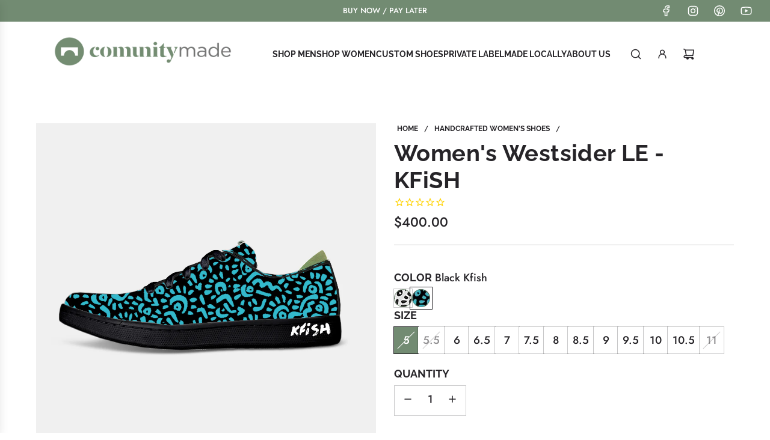

--- FILE ---
content_type: text/html; charset=utf-8
request_url: https://www.comunitymade.com/collections/womens/products/kfish-limited-edition-womens-westsider?variant=28616624472148
body_size: 61664
content:















<!doctype html>
<html class="no-js" lang="en">
<head>
  <!-- Basic page needs ================================================== -->
  <meta charset="utf-8"><meta http-equiv="X-UA-Compatible" content="IE=edge">

  <link rel="preconnect" href="https://cdn.shopify.com" crossorigin><link rel="preconnect" href="https://fonts.shopifycdn.com" crossorigin><link href="//www.comunitymade.com/cdn/shop/t/46/assets/swiper-bundle.min.css?v=134955101941039874881716190275" rel="stylesheet" type="text/css" media="all" />
  <link href="//www.comunitymade.com/cdn/shop/t/46/assets/photoswipe.min.css?v=165459975419098386681715598739" rel="stylesheet" type="text/css" media="all" />
  <link href="//www.comunitymade.com/cdn/shop/t/46/assets/theme.min.css?v=166418757167445225351716531367" rel="stylesheet" type="text/css" media="all" />
  <link href="//www.comunitymade.com/cdn/shop/t/46/assets/custom.css?v=102493421877365237651715598740" rel="stylesheet" type="text/css" media="all" />

  

  

  
    <link rel="shortcut icon" href="//www.comunitymade.com/cdn/shop/files/Logo.png?crop=center&height=180&v=1698322284&width=180" type="image/png">
    <link rel="apple-touch-icon" sizes="180x180" href="//www.comunitymade.com/cdn/shop/files/Logo.png?crop=center&height=180&v=1698322284&width=180">
    <link rel="apple-touch-icon-precomposed" sizes="180x180" href="//www.comunitymade.com/cdn/shop/files/Logo.png?crop=center&height=180&v=1698322284&width=180">
    <link rel="icon" type="image/png" sizes="32x32" href="//www.comunitymade.com/cdn/shop/files/Logo.png?crop=center&height=32&v=1698322284&width=32">
    <link rel="icon" type="image/png" sizes="194x194" href="//www.comunitymade.com/cdn/shop/files/Logo.png?crop=center&height=194&v=1698322284&width=194">
    <link rel="icon" type="image/png" sizes="192x192" href="//www.comunitymade.com/cdn/shop/files/Logo.png?crop=center&height=192&v=1698322284&width=192">
    <link rel="icon" type="image/png" sizes="16x16" href="//www.comunitymade.com/cdn/shop/files/Logo.png?crop=center&height=16&v=1698322284&width=16">
  

    <link rel="preload" as="font" href="//www.comunitymade.com/cdn/fonts/raleway/raleway_n7.740cf9e1e4566800071db82eeca3cca45f43ba63.woff2" type="font/woff2" crossorigin>
    

    <link rel="preload" as="font" href="//www.comunitymade.com/cdn/fonts/jost/jost_n5.7c8497861ffd15f4e1284cd221f14658b0e95d61.woff2" type="font/woff2" crossorigin>
    
<!-- Title and description ================================================== -->
  <title>
    Women&#39;s Limited Edition KFiSH Sneakers - Premium Handmade Shoes &ndash; COMUNITYmade
  </title>

  
    <meta name="description" content="For the final night of his latest COMUNITYmade exhibition &quot;MUSE&quot;, artist KFiSH, aka Kelcey Fisher, has handpainted two leather hides for us to turn into our classic Westsider! With only about 6 pairs being made from each hide, you won&#39;t want to miss this incredibly limited edition wearable art and collector&#39;s item! As always, your purchase helps us give to the local charity of your choice.">
  

  <!-- Helpers ================================================== -->
  <!-- /snippets/social-meta-tags.liquid -->


<meta property="og:site_name" content="COMUNITYmade">
<meta property="og:url" content="https://www.comunitymade.com/products/kfish-limited-edition-womens-westsider">
<meta property="og:title" content="Women's Westsider LE - KFiSH">
<meta property="og:type" content="product">
<meta property="og:description" content="For the final night of his latest COMUNITYmade exhibition &quot;MUSE&quot;, artist KFiSH, aka Kelcey Fisher, has handpainted two leather hides for us to turn into our classic Westsider! With only about 6 pairs being made from each hide, you won&#39;t want to miss this incredibly limited edition wearable art and collector&#39;s item! As always, your purchase helps us give to the local charity of your choice.">

  <meta property="og:price:amount" content="400.00">
  <meta property="og:price:currency" content="USD">

<meta property="og:image" content="http://www.comunitymade.com/cdn/shop/products/KFiSH_Westsider_white2_85a6e9cf-56c0-47e9-9352-251959e3d53a.jpg?v=1604608256"><meta property="og:image" content="http://www.comunitymade.com/cdn/shop/products/KFiSH_Westsider_white_76d0d1c7-61a6-4ba3-af49-3af7b29fda4e.jpg?v=1604608258"><meta property="og:image" content="http://www.comunitymade.com/cdn/shop/products/Westsider_White_Medial_d841ab5e-9f8a-49d4-bf63-9341fed80627.jpg?v=1604608259">
<meta property="og:image:alt" content="Women's Westsider LE - KFiSH - COMUNITYmade"><meta property="og:image:alt" content="Women's Westsider LE - KFiSH - COMUNITYmade"><meta property="og:image:alt" content="Women's Westsider LE - KFiSH - COMUNITYmade">
<meta property="og:image:secure_url" content="https://www.comunitymade.com/cdn/shop/products/KFiSH_Westsider_white2_85a6e9cf-56c0-47e9-9352-251959e3d53a.jpg?v=1604608256"><meta property="og:image:secure_url" content="https://www.comunitymade.com/cdn/shop/products/KFiSH_Westsider_white_76d0d1c7-61a6-4ba3-af49-3af7b29fda4e.jpg?v=1604608258"><meta property="og:image:secure_url" content="https://www.comunitymade.com/cdn/shop/products/Westsider_White_Medial_d841ab5e-9f8a-49d4-bf63-9341fed80627.jpg?v=1604608259">


<meta name="x:card" content="summary_large_image">
<meta name="x:title" content="Women's Westsider LE - KFiSH">
<meta name="x:description" content="For the final night of his latest COMUNITYmade exhibition &quot;MUSE&quot;, artist KFiSH, aka Kelcey Fisher, has handpainted two leather hides for us to turn into our classic Westsider! With only about 6 pairs being made from each hide, you won&#39;t want to miss this incredibly limited edition wearable art and collector&#39;s item! As always, your purchase helps us give to the local charity of your choice.">

  <link rel="canonical" href="https://www.comunitymade.com/products/kfish-limited-edition-womens-westsider"/>
  <meta name="viewport" content="width=device-width, initial-scale=1, shrink-to-fit=no">
  <meta name="theme-color" content="#494949">

  <!-- CSS ================================================== -->
  <style>
/*============================================================================
  #Typography
==============================================================================*/






@font-face {
  font-family: Raleway;
  font-weight: 700;
  font-style: normal;
  font-display: swap;
  src: url("//www.comunitymade.com/cdn/fonts/raleway/raleway_n7.740cf9e1e4566800071db82eeca3cca45f43ba63.woff2") format("woff2"),
       url("//www.comunitymade.com/cdn/fonts/raleway/raleway_n7.84943791ecde186400af8db54cf3b5b5e5049a8f.woff") format("woff");
}

@font-face {
  font-family: Jost;
  font-weight: 500;
  font-style: normal;
  font-display: swap;
  src: url("//www.comunitymade.com/cdn/fonts/jost/jost_n5.7c8497861ffd15f4e1284cd221f14658b0e95d61.woff2") format("woff2"),
       url("//www.comunitymade.com/cdn/fonts/jost/jost_n5.fb6a06896db583cc2df5ba1b30d9c04383119dd9.woff") format("woff");
}


  @font-face {
  font-family: Raleway;
  font-weight: 900;
  font-style: normal;
  font-display: swap;
  src: url("//www.comunitymade.com/cdn/fonts/raleway/raleway_n9.259346ec38ffc48d01e8e17ed4cc049b1f170535.woff2") format("woff2"),
       url("//www.comunitymade.com/cdn/fonts/raleway/raleway_n9.99d512687b4137f65e71bdf1ce52a546b399ea1a.woff") format("woff");
}




  @font-face {
  font-family: Jost;
  font-weight: 700;
  font-style: normal;
  font-display: swap;
  src: url("//www.comunitymade.com/cdn/fonts/jost/jost_n7.921dc18c13fa0b0c94c5e2517ffe06139c3615a3.woff2") format("woff2"),
       url("//www.comunitymade.com/cdn/fonts/jost/jost_n7.cbfc16c98c1e195f46c536e775e4e959c5f2f22b.woff") format("woff");
}




  @font-face {
  font-family: Jost;
  font-weight: 500;
  font-style: italic;
  font-display: swap;
  src: url("//www.comunitymade.com/cdn/fonts/jost/jost_i5.a6c7dbde35f2b89f8461eacda9350127566e5d51.woff2") format("woff2"),
       url("//www.comunitymade.com/cdn/fonts/jost/jost_i5.2b58baee736487eede6bcdb523ca85eea2418357.woff") format("woff");
}




  @font-face {
  font-family: Jost;
  font-weight: 700;
  font-style: italic;
  font-display: swap;
  src: url("//www.comunitymade.com/cdn/fonts/jost/jost_i7.d8201b854e41e19d7ed9b1a31fe4fe71deea6d3f.woff2") format("woff2"),
       url("//www.comunitymade.com/cdn/fonts/jost/jost_i7.eae515c34e26b6c853efddc3fc0c552e0de63757.woff") format("woff");
}









/*============================================================================
  #General Variables
==============================================================================*/

:root {

  --font-weight-normal: 500;
  --font-weight-bold: 700;
  --font-weight-header-bold: 900;

  --header-font-stack: Raleway, sans-serif;
  --header-font-weight: 700;
  --header-font-style: normal;
  --header-text-size: 30;
  --header-text-size-px: 30px;
  --header-mobile-text-size-px: 22px;

  --header-font-case: normal;
  --header-font-size: 14;
  --header-font-size-px: 14px;

  --heading-spacing: 0.01em;
  --heading-line-height: 1.2;
  --heading-font-case: normal;
  --heading-font-stack: FontDrop;

  --body-font-stack: Jost, sans-serif;
  --body-font-weight: 500;
  --body-font-style: normal;

  --button-font-stack: Jost, sans-serif;
  --button-font-weight: 500;
  --button-font-style: normal;

  --label-font-stack: Raleway, sans-serif;
  --label-font-weight: 700;
  --label-font-style: normal;
  --label-font-case: uppercase;
  --label-spacing: 0px;

  --navigation-font-stack: Raleway, sans-serif;
  --navigation-font-weight: 700;
  --navigation-font-style: normal;
  --navigation-font-letter-spacing: 1;

  --base-font-size-int: 18;
  --base-font-size: 18px;

  --body-font-size-12-to-em: 0.67em;
  --body-font-size-16-to-em: 0.89em;
  --body-font-size-22-to-em: 1.22em;
  --body-font-size-28-to-em: 1.56em;
  --body-font-size-36-to-em: 2.0em;

  /* Heading Sizes */

  
  --h1-size: 38px;
  --h2-size: 30px;
  --h3-size: 26px;
  --h4-size: 23px;
  --h5-size: 19px;
  --h6-size: 16px;

  --sale-badge-color: #ca1818;
  --sold-out-badge-color: #494949;
  --custom-badge-color: #494949;
  --badge-font-color: #fff;

  --primary-btn-text-color: #fff;
  --primary-btn-text-color-opacity50: rgba(255, 255, 255, 0.5);
  --primary-btn-bg-color: #728b72;
  --primary-btn-bg-color-opacity50: rgba(114, 139, 114, 0.5);

  --button-text-case: uppercase;
  --button-font-size: 14;
  --button-font-size-px: 14px;
  --button-text-spacing-px: 1px;

  
    --text-line-clamp: none;
  

  

  --text-color: #262428;
  --text-color-lighten5: #333035;
  --text-color-lighten70: #d9d6db;
  --text-color-transparent05: rgba(38, 36, 40, 0.05);
  --text-color-transparent10: rgba(38, 36, 40, 0.1);
  --text-color-transparent15: rgba(38, 36, 40, 0.15);
  --text-color-transparent25: rgba(38, 36, 40, 0.25);
  --text-color-transparent30: rgba(38, 36, 40, 0.3);
  --text-color-transparent40: rgba(38, 36, 40, 0.4);
  --text-color-transparent50: rgba(38, 36, 40, 0.5);
  --text-color-transparent5: rgba(38, 36, 40, 0.5);
  --text-color-transparent6: rgba(38, 36, 40, 0.6);
  --text-color-transparent7: rgba(38, 36, 40, 0.7);
  --text-color-transparent8: rgba(38, 36, 40, 0.8);

  
    --heading-xl-font-size: 28px;
    --heading-l-font-size: 22px;
    --subheading-font-size: 20px;
  

  
    --small-body-font-size: 14px;
  

  --link-color: #494949;
  --on-sale-color: #ca1818;

  --body-color: #ffffff;
  --body-color-darken10: #e6e6e6;
  --body-color-transparent00: rgba(255, 255, 255, 0);
  --body-color-transparent50: rgba(255, 255, 255, 0.5);
  --body-color-transparent90: rgba(255, 255, 255, 0.9);

  --body-secondary-color: #f9f9fb;
  --body-secondary-color-transparent00: rgba(249, 249, 251, 0);
  --body-secondary-color-darken05: #eaeaf1;

  --color-primary-background: #ffffff;
  --color-primary-background-rgb: 255, 255, 255;
  --color-secondary-background: #f9f9fb;

  --border-color: rgba(38, 36, 40, 0.25);
  --link-border-color: rgba(73, 73, 73, 0.5);
  --border-color-darken10: #0d0c0d;

  --header-color: #fff;
  --header-color-darken5: #f2f2f2;

  --header-border-color: #ffffff;

  --announcement-text-size: 13px;
  --announcement-text-spacing: 0px;

  --logo-font-size: 18px;

  --overlay-header-text-color: #ffffff;
  --nav-text-color: #262428;
  --nav-text-color-transparent10: rgba(38, 36, 40, 0.1);
  --nav-text-color-transparent30: rgba(38, 36, 40, 0.3);
  --nav-text-hover: #262428;

  --color-scheme-light-background: #f9f9fb;
  --color-scheme-light-background-transparent50: rgba(249, 249, 251, 0.5);
  --color-scheme-light-background-lighten5: #ffffff;
  --color-scheme-light-background-rgb: 249, 249, 251;
  --color-scheme-light-text: #262428;
  --color-scheme-light-text-transparent10: rgba(38, 36, 40, 0.1);
  --color-scheme-light-text-transparent25: rgba(38, 36, 40, 0.25);
  --color-scheme-light-text-transparent40: rgba(38, 36, 40, 0.4);
  --color-scheme-light-text-transparent50: rgba(38, 36, 40, 0.5);
  --color-scheme-light-text-transparent60: rgba(38, 36, 40, 0.6);

  --color-scheme-feature-background: #e6e5e7;
  --color-scheme-feature-background-transparent50: rgba(230, 229, 231, 0.5);
  --color-scheme-feature-background-lighten5: #f3f2f3;
  --color-scheme-feature-background-rgb: 230, 229, 231;
  --color-scheme-feature-text: #262428;
  --color-scheme-feature-text-transparent10: rgba(38, 36, 40, 0.1);
  --color-scheme-feature-text-transparent25: rgba(38, 36, 40, 0.25);
  --color-scheme-feature-text-transparent40: rgba(38, 36, 40, 0.4);
  --color-scheme-feature-text-transparent50: rgba(38, 36, 40, 0.5);
  --color-scheme-feature-text-transparent60: rgba(38, 36, 40, 0.6);

  --homepage-sections-accent-secondary-color-transparent60: rgba(38, 36, 40, 0.6);

  --color-scheme-dark-background: #494949;
  --color-scheme-dark-background-transparent50: rgba(73, 73, 73, 0.5);
  --color-scheme-dark-background-rgb: 73, 73, 73;
  --color-scheme-dark-text: #ffffff;
  --color-scheme-dark-text-transparent10: rgba(255, 255, 255, 0.1);
  --color-scheme-dark-text-transparent25: rgba(255, 255, 255, 0.25);
  --color-scheme-dark-text-transparent40: rgba(255, 255, 255, 0.4);
  --color-scheme-dark-text-transparent50: rgba(255, 255, 255, 0.5);
  --color-scheme-dark-text-transparent60: rgba(255, 255, 255, 0.6);

  --filter-bg-color: rgba(38, 36, 40, 0.1);

  --menu-drawer-color: #fff;
  --menu-drawer-color-darken5: #f2f2f2;
  --menu-drawer-text-color: #262428;
  --menu-drawer-text-color-transparent10: rgba(38, 36, 40, 0.1);
  --menu-drawer-text-color-transparent30: rgba(38, 36, 40, 0.3);
  --menu-drawer-border-color: rgba(38, 36, 40, 0.25);
  --menu-drawer-text-hover-color: #737373;

  --cart-drawer-color: #f9f9fb;
  --cart-drawer-text-color: #262428;
  --cart-drawer-text-color-transparent10: rgba(38, 36, 40, 0.1);
  --cart-drawer-text-color-transparent25: rgba(38, 36, 40, 0.25);
  --cart-drawer-text-color-transparent50: rgba(38, 36, 40, 0.5);
  --cart-drawer-text-color-lighten10: #403c43;
  --cart-drawer-border-color: rgba(38, 36, 40, 0.25);

  --fancybox-overlay: url('//www.comunitymade.com/cdn/shop/t/46/assets/fancybox_overlay.png?v=61793926319831825281715598739');

  --success-color: #28a745;
  --error-color: #DC3545;
  --warning-color: #EB9247;

  /* Shop Pay Installments variables */
  --color-body: #f9f9fb;
  --color-bg: #f9f9fb;
}
</style>

  <style data-shopify>
    *,
    *::before,
    *::after {
      box-sizing: inherit;
    }

    html {
      box-sizing: border-box;
      background-color: var(--body-color);
      height: 100%;
      margin: 0;
    }

    body {
      background-color: var(--body-color);
      min-height: 100%;
      margin: 0;
      display: grid;
      grid-template-rows: auto auto 1fr auto;
      grid-template-columns: 100%;
      overflow-x: hidden;
    }

    .sr-only {
      position: absolute;
      width: 1px;
      height: 1px;
      padding: 0;
      margin: -1px;
      overflow: hidden;
      clip: rect(0, 0, 0, 0);
      border: 0;
    }

    .sr-only-focusable:active, .sr-only-focusable:focus {
      position: static;
      width: auto;
      height: auto;
      margin: 0;
      overflow: visible;
      clip: auto;
    }
.popup--body text-link-animated{
  display:none;
}
  </style>

  <!-- Header hook for plugins ================================================== -->
  
  <script>window.performance && window.performance.mark && window.performance.mark('shopify.content_for_header.start');</script><meta name="google-site-verification" content="CTCR_sPBM5Lmp0JaVIFSD6tcOGqaINbl2B5BZhQr4tk">
<meta name="facebook-domain-verification" content="6wecrhd0yp8t2bsxyfc2ghwolf1oog">
<meta name="facebook-domain-verification" content="gfmufwvd3qa4gq1z2y1uvyhh1bhpfw">
<meta id="shopify-digital-wallet" name="shopify-digital-wallet" content="/16848885/digital_wallets/dialog">
<meta name="shopify-checkout-api-token" content="db592403b7bfed4fbd2228056159cc88">
<meta id="in-context-paypal-metadata" data-shop-id="16848885" data-venmo-supported="true" data-environment="production" data-locale="en_US" data-paypal-v4="true" data-currency="USD">
<link rel="alternate" type="application/json+oembed" href="https://www.comunitymade.com/products/kfish-limited-edition-womens-westsider.oembed">
<script async="async" src="/checkouts/internal/preloads.js?locale=en-US"></script>
<link rel="preconnect" href="https://shop.app" crossorigin="anonymous">
<script async="async" src="https://shop.app/checkouts/internal/preloads.js?locale=en-US&shop_id=16848885" crossorigin="anonymous"></script>
<script id="apple-pay-shop-capabilities" type="application/json">{"shopId":16848885,"countryCode":"US","currencyCode":"USD","merchantCapabilities":["supports3DS"],"merchantId":"gid:\/\/shopify\/Shop\/16848885","merchantName":"COMUNITYmade","requiredBillingContactFields":["postalAddress","email"],"requiredShippingContactFields":["postalAddress","email"],"shippingType":"shipping","supportedNetworks":["visa","masterCard","amex","discover","elo","jcb"],"total":{"type":"pending","label":"COMUNITYmade","amount":"1.00"},"shopifyPaymentsEnabled":true,"supportsSubscriptions":true}</script>
<script id="shopify-features" type="application/json">{"accessToken":"db592403b7bfed4fbd2228056159cc88","betas":["rich-media-storefront-analytics"],"domain":"www.comunitymade.com","predictiveSearch":true,"shopId":16848885,"locale":"en"}</script>
<script>var Shopify = Shopify || {};
Shopify.shop = "comunitymade.myshopify.com";
Shopify.locale = "en";
Shopify.currency = {"active":"USD","rate":"1.0"};
Shopify.country = "US";
Shopify.theme = {"name":" Updated copy of Flow : 14-05-2024","id":168026669348,"schema_name":"Flow","schema_version":"39.0.0","theme_store_id":801,"role":"main"};
Shopify.theme.handle = "null";
Shopify.theme.style = {"id":null,"handle":null};
Shopify.cdnHost = "www.comunitymade.com/cdn";
Shopify.routes = Shopify.routes || {};
Shopify.routes.root = "/";</script>
<script type="module">!function(o){(o.Shopify=o.Shopify||{}).modules=!0}(window);</script>
<script>!function(o){function n(){var o=[];function n(){o.push(Array.prototype.slice.apply(arguments))}return n.q=o,n}var t=o.Shopify=o.Shopify||{};t.loadFeatures=n(),t.autoloadFeatures=n()}(window);</script>
<script>
  window.ShopifyPay = window.ShopifyPay || {};
  window.ShopifyPay.apiHost = "shop.app\/pay";
  window.ShopifyPay.redirectState = null;
</script>
<script id="shop-js-analytics" type="application/json">{"pageType":"product"}</script>
<script defer="defer" async type="module" src="//www.comunitymade.com/cdn/shopifycloud/shop-js/modules/v2/client.init-shop-cart-sync_BdyHc3Nr.en.esm.js"></script>
<script defer="defer" async type="module" src="//www.comunitymade.com/cdn/shopifycloud/shop-js/modules/v2/chunk.common_Daul8nwZ.esm.js"></script>
<script type="module">
  await import("//www.comunitymade.com/cdn/shopifycloud/shop-js/modules/v2/client.init-shop-cart-sync_BdyHc3Nr.en.esm.js");
await import("//www.comunitymade.com/cdn/shopifycloud/shop-js/modules/v2/chunk.common_Daul8nwZ.esm.js");

  window.Shopify.SignInWithShop?.initShopCartSync?.({"fedCMEnabled":true,"windoidEnabled":true});

</script>
<script defer="defer" async type="module" src="//www.comunitymade.com/cdn/shopifycloud/shop-js/modules/v2/client.payment-terms_MV4M3zvL.en.esm.js"></script>
<script defer="defer" async type="module" src="//www.comunitymade.com/cdn/shopifycloud/shop-js/modules/v2/chunk.common_Daul8nwZ.esm.js"></script>
<script defer="defer" async type="module" src="//www.comunitymade.com/cdn/shopifycloud/shop-js/modules/v2/chunk.modal_CQq8HTM6.esm.js"></script>
<script type="module">
  await import("//www.comunitymade.com/cdn/shopifycloud/shop-js/modules/v2/client.payment-terms_MV4M3zvL.en.esm.js");
await import("//www.comunitymade.com/cdn/shopifycloud/shop-js/modules/v2/chunk.common_Daul8nwZ.esm.js");
await import("//www.comunitymade.com/cdn/shopifycloud/shop-js/modules/v2/chunk.modal_CQq8HTM6.esm.js");

  
</script>
<script>
  window.Shopify = window.Shopify || {};
  if (!window.Shopify.featureAssets) window.Shopify.featureAssets = {};
  window.Shopify.featureAssets['shop-js'] = {"shop-cart-sync":["modules/v2/client.shop-cart-sync_QYOiDySF.en.esm.js","modules/v2/chunk.common_Daul8nwZ.esm.js"],"init-fed-cm":["modules/v2/client.init-fed-cm_DchLp9rc.en.esm.js","modules/v2/chunk.common_Daul8nwZ.esm.js"],"shop-button":["modules/v2/client.shop-button_OV7bAJc5.en.esm.js","modules/v2/chunk.common_Daul8nwZ.esm.js"],"init-windoid":["modules/v2/client.init-windoid_DwxFKQ8e.en.esm.js","modules/v2/chunk.common_Daul8nwZ.esm.js"],"shop-cash-offers":["modules/v2/client.shop-cash-offers_DWtL6Bq3.en.esm.js","modules/v2/chunk.common_Daul8nwZ.esm.js","modules/v2/chunk.modal_CQq8HTM6.esm.js"],"shop-toast-manager":["modules/v2/client.shop-toast-manager_CX9r1SjA.en.esm.js","modules/v2/chunk.common_Daul8nwZ.esm.js"],"init-shop-email-lookup-coordinator":["modules/v2/client.init-shop-email-lookup-coordinator_UhKnw74l.en.esm.js","modules/v2/chunk.common_Daul8nwZ.esm.js"],"pay-button":["modules/v2/client.pay-button_DzxNnLDY.en.esm.js","modules/v2/chunk.common_Daul8nwZ.esm.js"],"avatar":["modules/v2/client.avatar_BTnouDA3.en.esm.js"],"init-shop-cart-sync":["modules/v2/client.init-shop-cart-sync_BdyHc3Nr.en.esm.js","modules/v2/chunk.common_Daul8nwZ.esm.js"],"shop-login-button":["modules/v2/client.shop-login-button_D8B466_1.en.esm.js","modules/v2/chunk.common_Daul8nwZ.esm.js","modules/v2/chunk.modal_CQq8HTM6.esm.js"],"init-customer-accounts-sign-up":["modules/v2/client.init-customer-accounts-sign-up_C8fpPm4i.en.esm.js","modules/v2/client.shop-login-button_D8B466_1.en.esm.js","modules/v2/chunk.common_Daul8nwZ.esm.js","modules/v2/chunk.modal_CQq8HTM6.esm.js"],"init-shop-for-new-customer-accounts":["modules/v2/client.init-shop-for-new-customer-accounts_CVTO0Ztu.en.esm.js","modules/v2/client.shop-login-button_D8B466_1.en.esm.js","modules/v2/chunk.common_Daul8nwZ.esm.js","modules/v2/chunk.modal_CQq8HTM6.esm.js"],"init-customer-accounts":["modules/v2/client.init-customer-accounts_dRgKMfrE.en.esm.js","modules/v2/client.shop-login-button_D8B466_1.en.esm.js","modules/v2/chunk.common_Daul8nwZ.esm.js","modules/v2/chunk.modal_CQq8HTM6.esm.js"],"shop-follow-button":["modules/v2/client.shop-follow-button_CkZpjEct.en.esm.js","modules/v2/chunk.common_Daul8nwZ.esm.js","modules/v2/chunk.modal_CQq8HTM6.esm.js"],"lead-capture":["modules/v2/client.lead-capture_BntHBhfp.en.esm.js","modules/v2/chunk.common_Daul8nwZ.esm.js","modules/v2/chunk.modal_CQq8HTM6.esm.js"],"checkout-modal":["modules/v2/client.checkout-modal_CfxcYbTm.en.esm.js","modules/v2/chunk.common_Daul8nwZ.esm.js","modules/v2/chunk.modal_CQq8HTM6.esm.js"],"shop-login":["modules/v2/client.shop-login_Da4GZ2H6.en.esm.js","modules/v2/chunk.common_Daul8nwZ.esm.js","modules/v2/chunk.modal_CQq8HTM6.esm.js"],"payment-terms":["modules/v2/client.payment-terms_MV4M3zvL.en.esm.js","modules/v2/chunk.common_Daul8nwZ.esm.js","modules/v2/chunk.modal_CQq8HTM6.esm.js"]};
</script>
<script>(function() {
  var isLoaded = false;
  function asyncLoad() {
    if (isLoaded) return;
    isLoaded = true;
    var urls = ["https:\/\/inffuse.eventscalendar.co\/plugins\/shopify\/loader.js?app=calendar\u0026shop=comunitymade.myshopify.com\u0026shop=comunitymade.myshopify.com","https:\/\/cdn1.stamped.io\/files\/widget.min.js?shop=comunitymade.myshopify.com","https:\/\/cdn.sesami.co\/shopify.js?shop=comunitymade.myshopify.com","https:\/\/na.shgcdn3.com\/pixel-collector.js?shop=comunitymade.myshopify.com"];
    for (var i = 0; i < urls.length; i++) {
      var s = document.createElement('script');
      s.type = 'text/javascript';
      s.async = true;
      s.src = urls[i];
      var x = document.getElementsByTagName('script')[0];
      x.parentNode.insertBefore(s, x);
    }
  };
  if(window.attachEvent) {
    window.attachEvent('onload', asyncLoad);
  } else {
    window.addEventListener('load', asyncLoad, false);
  }
})();</script>
<script id="__st">var __st={"a":16848885,"offset":-28800,"reqid":"d4051eb4-b39f-413d-bc9d-f580dfff4315-1768938815","pageurl":"www.comunitymade.com\/collections\/womens\/products\/kfish-limited-edition-womens-westsider?variant=28616624472148","u":"a485ca9824e7","p":"product","rtyp":"product","rid":3638607380564};</script>
<script>window.ShopifyPaypalV4VisibilityTracking = true;</script>
<script id="captcha-bootstrap">!function(){'use strict';const t='contact',e='account',n='new_comment',o=[[t,t],['blogs',n],['comments',n],[t,'customer']],c=[[e,'customer_login'],[e,'guest_login'],[e,'recover_customer_password'],[e,'create_customer']],r=t=>t.map((([t,e])=>`form[action*='/${t}']:not([data-nocaptcha='true']) input[name='form_type'][value='${e}']`)).join(','),a=t=>()=>t?[...document.querySelectorAll(t)].map((t=>t.form)):[];function s(){const t=[...o],e=r(t);return a(e)}const i='password',u='form_key',d=['recaptcha-v3-token','g-recaptcha-response','h-captcha-response',i],f=()=>{try{return window.sessionStorage}catch{return}},m='__shopify_v',_=t=>t.elements[u];function p(t,e,n=!1){try{const o=window.sessionStorage,c=JSON.parse(o.getItem(e)),{data:r}=function(t){const{data:e,action:n}=t;return t[m]||n?{data:e,action:n}:{data:t,action:n}}(c);for(const[e,n]of Object.entries(r))t.elements[e]&&(t.elements[e].value=n);n&&o.removeItem(e)}catch(o){console.error('form repopulation failed',{error:o})}}const l='form_type',E='cptcha';function T(t){t.dataset[E]=!0}const w=window,h=w.document,L='Shopify',v='ce_forms',y='captcha';let A=!1;((t,e)=>{const n=(g='f06e6c50-85a8-45c8-87d0-21a2b65856fe',I='https://cdn.shopify.com/shopifycloud/storefront-forms-hcaptcha/ce_storefront_forms_captcha_hcaptcha.v1.5.2.iife.js',D={infoText:'Protected by hCaptcha',privacyText:'Privacy',termsText:'Terms'},(t,e,n)=>{const o=w[L][v],c=o.bindForm;if(c)return c(t,g,e,D).then(n);var r;o.q.push([[t,g,e,D],n]),r=I,A||(h.body.append(Object.assign(h.createElement('script'),{id:'captcha-provider',async:!0,src:r})),A=!0)});var g,I,D;w[L]=w[L]||{},w[L][v]=w[L][v]||{},w[L][v].q=[],w[L][y]=w[L][y]||{},w[L][y].protect=function(t,e){n(t,void 0,e),T(t)},Object.freeze(w[L][y]),function(t,e,n,w,h,L){const[v,y,A,g]=function(t,e,n){const i=e?o:[],u=t?c:[],d=[...i,...u],f=r(d),m=r(i),_=r(d.filter((([t,e])=>n.includes(e))));return[a(f),a(m),a(_),s()]}(w,h,L),I=t=>{const e=t.target;return e instanceof HTMLFormElement?e:e&&e.form},D=t=>v().includes(t);t.addEventListener('submit',(t=>{const e=I(t);if(!e)return;const n=D(e)&&!e.dataset.hcaptchaBound&&!e.dataset.recaptchaBound,o=_(e),c=g().includes(e)&&(!o||!o.value);(n||c)&&t.preventDefault(),c&&!n&&(function(t){try{if(!f())return;!function(t){const e=f();if(!e)return;const n=_(t);if(!n)return;const o=n.value;o&&e.removeItem(o)}(t);const e=Array.from(Array(32),(()=>Math.random().toString(36)[2])).join('');!function(t,e){_(t)||t.append(Object.assign(document.createElement('input'),{type:'hidden',name:u})),t.elements[u].value=e}(t,e),function(t,e){const n=f();if(!n)return;const o=[...t.querySelectorAll(`input[type='${i}']`)].map((({name:t})=>t)),c=[...d,...o],r={};for(const[a,s]of new FormData(t).entries())c.includes(a)||(r[a]=s);n.setItem(e,JSON.stringify({[m]:1,action:t.action,data:r}))}(t,e)}catch(e){console.error('failed to persist form',e)}}(e),e.submit())}));const S=(t,e)=>{t&&!t.dataset[E]&&(n(t,e.some((e=>e===t))),T(t))};for(const o of['focusin','change'])t.addEventListener(o,(t=>{const e=I(t);D(e)&&S(e,y())}));const B=e.get('form_key'),M=e.get(l),P=B&&M;t.addEventListener('DOMContentLoaded',(()=>{const t=y();if(P)for(const e of t)e.elements[l].value===M&&p(e,B);[...new Set([...A(),...v().filter((t=>'true'===t.dataset.shopifyCaptcha))])].forEach((e=>S(e,t)))}))}(h,new URLSearchParams(w.location.search),n,t,e,['guest_login'])})(!0,!0)}();</script>
<script integrity="sha256-4kQ18oKyAcykRKYeNunJcIwy7WH5gtpwJnB7kiuLZ1E=" data-source-attribution="shopify.loadfeatures" defer="defer" src="//www.comunitymade.com/cdn/shopifycloud/storefront/assets/storefront/load_feature-a0a9edcb.js" crossorigin="anonymous"></script>
<script crossorigin="anonymous" defer="defer" src="//www.comunitymade.com/cdn/shopifycloud/storefront/assets/shopify_pay/storefront-65b4c6d7.js?v=20250812"></script>
<script data-source-attribution="shopify.dynamic_checkout.dynamic.init">var Shopify=Shopify||{};Shopify.PaymentButton=Shopify.PaymentButton||{isStorefrontPortableWallets:!0,init:function(){window.Shopify.PaymentButton.init=function(){};var t=document.createElement("script");t.src="https://www.comunitymade.com/cdn/shopifycloud/portable-wallets/latest/portable-wallets.en.js",t.type="module",document.head.appendChild(t)}};
</script>
<script data-source-attribution="shopify.dynamic_checkout.buyer_consent">
  function portableWalletsHideBuyerConsent(e){var t=document.getElementById("shopify-buyer-consent"),n=document.getElementById("shopify-subscription-policy-button");t&&n&&(t.classList.add("hidden"),t.setAttribute("aria-hidden","true"),n.removeEventListener("click",e))}function portableWalletsShowBuyerConsent(e){var t=document.getElementById("shopify-buyer-consent"),n=document.getElementById("shopify-subscription-policy-button");t&&n&&(t.classList.remove("hidden"),t.removeAttribute("aria-hidden"),n.addEventListener("click",e))}window.Shopify?.PaymentButton&&(window.Shopify.PaymentButton.hideBuyerConsent=portableWalletsHideBuyerConsent,window.Shopify.PaymentButton.showBuyerConsent=portableWalletsShowBuyerConsent);
</script>
<script>
  function portableWalletsCleanup(e){e&&e.src&&console.error("Failed to load portable wallets script "+e.src);var t=document.querySelectorAll("shopify-accelerated-checkout .shopify-payment-button__skeleton, shopify-accelerated-checkout-cart .wallet-cart-button__skeleton"),e=document.getElementById("shopify-buyer-consent");for(let e=0;e<t.length;e++)t[e].remove();e&&e.remove()}function portableWalletsNotLoadedAsModule(e){e instanceof ErrorEvent&&"string"==typeof e.message&&e.message.includes("import.meta")&&"string"==typeof e.filename&&e.filename.includes("portable-wallets")&&(window.removeEventListener("error",portableWalletsNotLoadedAsModule),window.Shopify.PaymentButton.failedToLoad=e,"loading"===document.readyState?document.addEventListener("DOMContentLoaded",window.Shopify.PaymentButton.init):window.Shopify.PaymentButton.init())}window.addEventListener("error",portableWalletsNotLoadedAsModule);
</script>

<script type="module" src="https://www.comunitymade.com/cdn/shopifycloud/portable-wallets/latest/portable-wallets.en.js" onError="portableWalletsCleanup(this)" crossorigin="anonymous"></script>
<script nomodule>
  document.addEventListener("DOMContentLoaded", portableWalletsCleanup);
</script>

<script id='scb4127' type='text/javascript' async='' src='https://www.comunitymade.com/cdn/shopifycloud/privacy-banner/storefront-banner.js'></script><link id="shopify-accelerated-checkout-styles" rel="stylesheet" media="screen" href="https://www.comunitymade.com/cdn/shopifycloud/portable-wallets/latest/accelerated-checkout-backwards-compat.css" crossorigin="anonymous">
<style id="shopify-accelerated-checkout-cart">
        #shopify-buyer-consent {
  margin-top: 1em;
  display: inline-block;
  width: 100%;
}

#shopify-buyer-consent.hidden {
  display: none;
}

#shopify-subscription-policy-button {
  background: none;
  border: none;
  padding: 0;
  text-decoration: underline;
  font-size: inherit;
  cursor: pointer;
}

#shopify-subscription-policy-button::before {
  box-shadow: none;
}

      </style>

<script>window.performance && window.performance.mark && window.performance.mark('shopify.content_for_header.end');</script>
  





  <script type="text/javascript">
    
      window.__shgMoneyFormat = window.__shgMoneyFormat || {"AED":{"currency":"AED","currency_symbol":"د.إ","currency_symbol_location":"left","decimal_places":2,"decimal_separator":".","thousands_separator":","},"AFN":{"currency":"AFN","currency_symbol":"؋","currency_symbol_location":"left","decimal_places":2,"decimal_separator":".","thousands_separator":","},"ALL":{"currency":"ALL","currency_symbol":"L","currency_symbol_location":"left","decimal_places":2,"decimal_separator":".","thousands_separator":","},"AMD":{"currency":"AMD","currency_symbol":"դր.","currency_symbol_location":"left","decimal_places":2,"decimal_separator":".","thousands_separator":","},"ANG":{"currency":"ANG","currency_symbol":"ƒ","currency_symbol_location":"left","decimal_places":2,"decimal_separator":".","thousands_separator":","},"AUD":{"currency":"AUD","currency_symbol":"$","currency_symbol_location":"left","decimal_places":2,"decimal_separator":".","thousands_separator":","},"AWG":{"currency":"AWG","currency_symbol":"ƒ","currency_symbol_location":"left","decimal_places":2,"decimal_separator":".","thousands_separator":","},"AZN":{"currency":"AZN","currency_symbol":"₼","currency_symbol_location":"left","decimal_places":2,"decimal_separator":".","thousands_separator":","},"BAM":{"currency":"BAM","currency_symbol":"КМ","currency_symbol_location":"left","decimal_places":2,"decimal_separator":".","thousands_separator":","},"BBD":{"currency":"BBD","currency_symbol":"$","currency_symbol_location":"left","decimal_places":2,"decimal_separator":".","thousands_separator":","},"BDT":{"currency":"BDT","currency_symbol":"৳","currency_symbol_location":"left","decimal_places":2,"decimal_separator":".","thousands_separator":","},"BGN":{"currency":"BGN","currency_symbol":"лв.","currency_symbol_location":"left","decimal_places":2,"decimal_separator":".","thousands_separator":","},"BIF":{"currency":"BIF","currency_symbol":"Fr","currency_symbol_location":"left","decimal_places":2,"decimal_separator":".","thousands_separator":","},"BND":{"currency":"BND","currency_symbol":"$","currency_symbol_location":"left","decimal_places":2,"decimal_separator":".","thousands_separator":","},"BOB":{"currency":"BOB","currency_symbol":"Bs.","currency_symbol_location":"left","decimal_places":2,"decimal_separator":".","thousands_separator":","},"BSD":{"currency":"BSD","currency_symbol":"$","currency_symbol_location":"left","decimal_places":2,"decimal_separator":".","thousands_separator":","},"BWP":{"currency":"BWP","currency_symbol":"P","currency_symbol_location":"left","decimal_places":2,"decimal_separator":".","thousands_separator":","},"BZD":{"currency":"BZD","currency_symbol":"$","currency_symbol_location":"left","decimal_places":2,"decimal_separator":".","thousands_separator":","},"CAD":{"currency":"CAD","currency_symbol":"$","currency_symbol_location":"left","decimal_places":2,"decimal_separator":".","thousands_separator":","},"CDF":{"currency":"CDF","currency_symbol":"Fr","currency_symbol_location":"left","decimal_places":2,"decimal_separator":".","thousands_separator":","},"CHF":{"currency":"CHF","currency_symbol":"CHF","currency_symbol_location":"left","decimal_places":2,"decimal_separator":".","thousands_separator":","},"CNY":{"currency":"CNY","currency_symbol":"¥","currency_symbol_location":"left","decimal_places":2,"decimal_separator":".","thousands_separator":","},"CRC":{"currency":"CRC","currency_symbol":"₡","currency_symbol_location":"left","decimal_places":2,"decimal_separator":".","thousands_separator":","},"CVE":{"currency":"CVE","currency_symbol":"$","currency_symbol_location":"left","decimal_places":2,"decimal_separator":".","thousands_separator":","},"CZK":{"currency":"CZK","currency_symbol":"Kč","currency_symbol_location":"left","decimal_places":2,"decimal_separator":".","thousands_separator":","},"DJF":{"currency":"DJF","currency_symbol":"Fdj","currency_symbol_location":"left","decimal_places":2,"decimal_separator":".","thousands_separator":","},"DKK":{"currency":"DKK","currency_symbol":"kr.","currency_symbol_location":"left","decimal_places":2,"decimal_separator":".","thousands_separator":","},"DOP":{"currency":"DOP","currency_symbol":"$","currency_symbol_location":"left","decimal_places":2,"decimal_separator":".","thousands_separator":","},"DZD":{"currency":"DZD","currency_symbol":"د.ج","currency_symbol_location":"left","decimal_places":2,"decimal_separator":".","thousands_separator":","},"EGP":{"currency":"EGP","currency_symbol":"ج.م","currency_symbol_location":"left","decimal_places":2,"decimal_separator":".","thousands_separator":","},"ETB":{"currency":"ETB","currency_symbol":"Br","currency_symbol_location":"left","decimal_places":2,"decimal_separator":".","thousands_separator":","},"EUR":{"currency":"EUR","currency_symbol":"€","currency_symbol_location":"left","decimal_places":2,"decimal_separator":".","thousands_separator":","},"FJD":{"currency":"FJD","currency_symbol":"$","currency_symbol_location":"left","decimal_places":2,"decimal_separator":".","thousands_separator":","},"FKP":{"currency":"FKP","currency_symbol":"£","currency_symbol_location":"left","decimal_places":2,"decimal_separator":".","thousands_separator":","},"GBP":{"currency":"GBP","currency_symbol":"£","currency_symbol_location":"left","decimal_places":2,"decimal_separator":".","thousands_separator":","},"GMD":{"currency":"GMD","currency_symbol":"D","currency_symbol_location":"left","decimal_places":2,"decimal_separator":".","thousands_separator":","},"GNF":{"currency":"GNF","currency_symbol":"Fr","currency_symbol_location":"left","decimal_places":2,"decimal_separator":".","thousands_separator":","},"GTQ":{"currency":"GTQ","currency_symbol":"Q","currency_symbol_location":"left","decimal_places":2,"decimal_separator":".","thousands_separator":","},"GYD":{"currency":"GYD","currency_symbol":"$","currency_symbol_location":"left","decimal_places":2,"decimal_separator":".","thousands_separator":","},"HKD":{"currency":"HKD","currency_symbol":"$","currency_symbol_location":"left","decimal_places":2,"decimal_separator":".","thousands_separator":","},"HNL":{"currency":"HNL","currency_symbol":"L","currency_symbol_location":"left","decimal_places":2,"decimal_separator":".","thousands_separator":","},"HUF":{"currency":"HUF","currency_symbol":"Ft","currency_symbol_location":"left","decimal_places":2,"decimal_separator":".","thousands_separator":","},"IDR":{"currency":"IDR","currency_symbol":"Rp","currency_symbol_location":"left","decimal_places":2,"decimal_separator":".","thousands_separator":","},"ILS":{"currency":"ILS","currency_symbol":"₪","currency_symbol_location":"left","decimal_places":2,"decimal_separator":".","thousands_separator":","},"INR":{"currency":"INR","currency_symbol":"₹","currency_symbol_location":"left","decimal_places":2,"decimal_separator":".","thousands_separator":","},"ISK":{"currency":"ISK","currency_symbol":"kr.","currency_symbol_location":"left","decimal_places":2,"decimal_separator":".","thousands_separator":","},"JMD":{"currency":"JMD","currency_symbol":"$","currency_symbol_location":"left","decimal_places":2,"decimal_separator":".","thousands_separator":","},"JPY":{"currency":"JPY","currency_symbol":"¥","currency_symbol_location":"left","decimal_places":2,"decimal_separator":".","thousands_separator":","},"KES":{"currency":"KES","currency_symbol":"KSh","currency_symbol_location":"left","decimal_places":2,"decimal_separator":".","thousands_separator":","},"KGS":{"currency":"KGS","currency_symbol":"som","currency_symbol_location":"left","decimal_places":2,"decimal_separator":".","thousands_separator":","},"KHR":{"currency":"KHR","currency_symbol":"៛","currency_symbol_location":"left","decimal_places":2,"decimal_separator":".","thousands_separator":","},"KMF":{"currency":"KMF","currency_symbol":"Fr","currency_symbol_location":"left","decimal_places":2,"decimal_separator":".","thousands_separator":","},"KRW":{"currency":"KRW","currency_symbol":"₩","currency_symbol_location":"left","decimal_places":2,"decimal_separator":".","thousands_separator":","},"KYD":{"currency":"KYD","currency_symbol":"$","currency_symbol_location":"left","decimal_places":2,"decimal_separator":".","thousands_separator":","},"KZT":{"currency":"KZT","currency_symbol":"₸","currency_symbol_location":"left","decimal_places":2,"decimal_separator":".","thousands_separator":","},"LAK":{"currency":"LAK","currency_symbol":"₭","currency_symbol_location":"left","decimal_places":2,"decimal_separator":".","thousands_separator":","},"LBP":{"currency":"LBP","currency_symbol":"ل.ل","currency_symbol_location":"left","decimal_places":2,"decimal_separator":".","thousands_separator":","},"LKR":{"currency":"LKR","currency_symbol":"₨","currency_symbol_location":"left","decimal_places":2,"decimal_separator":".","thousands_separator":","},"MAD":{"currency":"MAD","currency_symbol":"د.م.","currency_symbol_location":"left","decimal_places":2,"decimal_separator":".","thousands_separator":","},"MDL":{"currency":"MDL","currency_symbol":"L","currency_symbol_location":"left","decimal_places":2,"decimal_separator":".","thousands_separator":","},"MKD":{"currency":"MKD","currency_symbol":"ден","currency_symbol_location":"left","decimal_places":2,"decimal_separator":".","thousands_separator":","},"MMK":{"currency":"MMK","currency_symbol":"K","currency_symbol_location":"left","decimal_places":2,"decimal_separator":".","thousands_separator":","},"MNT":{"currency":"MNT","currency_symbol":"₮","currency_symbol_location":"left","decimal_places":2,"decimal_separator":".","thousands_separator":","},"MOP":{"currency":"MOP","currency_symbol":"P","currency_symbol_location":"left","decimal_places":2,"decimal_separator":".","thousands_separator":","},"MUR":{"currency":"MUR","currency_symbol":"₨","currency_symbol_location":"left","decimal_places":2,"decimal_separator":".","thousands_separator":","},"MVR":{"currency":"MVR","currency_symbol":"MVR","currency_symbol_location":"left","decimal_places":2,"decimal_separator":".","thousands_separator":","},"MWK":{"currency":"MWK","currency_symbol":"MK","currency_symbol_location":"left","decimal_places":2,"decimal_separator":".","thousands_separator":","},"MYR":{"currency":"MYR","currency_symbol":"RM","currency_symbol_location":"left","decimal_places":2,"decimal_separator":".","thousands_separator":","},"NGN":{"currency":"NGN","currency_symbol":"₦","currency_symbol_location":"left","decimal_places":2,"decimal_separator":".","thousands_separator":","},"NIO":{"currency":"NIO","currency_symbol":"C$","currency_symbol_location":"left","decimal_places":2,"decimal_separator":".","thousands_separator":","},"NPR":{"currency":"NPR","currency_symbol":"Rs.","currency_symbol_location":"left","decimal_places":2,"decimal_separator":".","thousands_separator":","},"NZD":{"currency":"NZD","currency_symbol":"$","currency_symbol_location":"left","decimal_places":2,"decimal_separator":".","thousands_separator":","},"PEN":{"currency":"PEN","currency_symbol":"S/","currency_symbol_location":"left","decimal_places":2,"decimal_separator":".","thousands_separator":","},"PGK":{"currency":"PGK","currency_symbol":"K","currency_symbol_location":"left","decimal_places":2,"decimal_separator":".","thousands_separator":","},"PHP":{"currency":"PHP","currency_symbol":"₱","currency_symbol_location":"left","decimal_places":2,"decimal_separator":".","thousands_separator":","},"PKR":{"currency":"PKR","currency_symbol":"₨","currency_symbol_location":"left","decimal_places":2,"decimal_separator":".","thousands_separator":","},"PLN":{"currency":"PLN","currency_symbol":"zł","currency_symbol_location":"left","decimal_places":2,"decimal_separator":".","thousands_separator":","},"PYG":{"currency":"PYG","currency_symbol":"₲","currency_symbol_location":"left","decimal_places":2,"decimal_separator":".","thousands_separator":","},"QAR":{"currency":"QAR","currency_symbol":"ر.ق","currency_symbol_location":"left","decimal_places":2,"decimal_separator":".","thousands_separator":","},"RON":{"currency":"RON","currency_symbol":"Lei","currency_symbol_location":"left","decimal_places":2,"decimal_separator":".","thousands_separator":","},"RSD":{"currency":"RSD","currency_symbol":"РСД","currency_symbol_location":"left","decimal_places":2,"decimal_separator":".","thousands_separator":","},"RWF":{"currency":"RWF","currency_symbol":"FRw","currency_symbol_location":"left","decimal_places":2,"decimal_separator":".","thousands_separator":","},"SAR":{"currency":"SAR","currency_symbol":"ر.س","currency_symbol_location":"left","decimal_places":2,"decimal_separator":".","thousands_separator":","},"SBD":{"currency":"SBD","currency_symbol":"$","currency_symbol_location":"left","decimal_places":2,"decimal_separator":".","thousands_separator":","},"SEK":{"currency":"SEK","currency_symbol":"kr","currency_symbol_location":"left","decimal_places":2,"decimal_separator":".","thousands_separator":","},"SGD":{"currency":"SGD","currency_symbol":"$","currency_symbol_location":"left","decimal_places":2,"decimal_separator":".","thousands_separator":","},"SHP":{"currency":"SHP","currency_symbol":"£","currency_symbol_location":"left","decimal_places":2,"decimal_separator":".","thousands_separator":","},"SLL":{"currency":"SLL","currency_symbol":"Le","currency_symbol_location":"left","decimal_places":2,"decimal_separator":".","thousands_separator":","},"STD":{"currency":"STD","currency_symbol":"Db","currency_symbol_location":"left","decimal_places":2,"decimal_separator":".","thousands_separator":","},"THB":{"currency":"THB","currency_symbol":"฿","currency_symbol_location":"left","decimal_places":2,"decimal_separator":".","thousands_separator":","},"TJS":{"currency":"TJS","currency_symbol":"ЅМ","currency_symbol_location":"left","decimal_places":2,"decimal_separator":".","thousands_separator":","},"TOP":{"currency":"TOP","currency_symbol":"T$","currency_symbol_location":"left","decimal_places":2,"decimal_separator":".","thousands_separator":","},"TTD":{"currency":"TTD","currency_symbol":"$","currency_symbol_location":"left","decimal_places":2,"decimal_separator":".","thousands_separator":","},"TWD":{"currency":"TWD","currency_symbol":"$","currency_symbol_location":"left","decimal_places":2,"decimal_separator":".","thousands_separator":","},"TZS":{"currency":"TZS","currency_symbol":"Sh","currency_symbol_location":"left","decimal_places":2,"decimal_separator":".","thousands_separator":","},"UAH":{"currency":"UAH","currency_symbol":"₴","currency_symbol_location":"left","decimal_places":2,"decimal_separator":".","thousands_separator":","},"UGX":{"currency":"UGX","currency_symbol":"USh","currency_symbol_location":"left","decimal_places":2,"decimal_separator":".","thousands_separator":","},"USD":{"currency":"USD","currency_symbol":"$","currency_symbol_location":"left","decimal_places":2,"decimal_separator":".","thousands_separator":","},"UYU":{"currency":"UYU","currency_symbol":"$U","currency_symbol_location":"left","decimal_places":2,"decimal_separator":".","thousands_separator":","},"UZS":{"currency":"UZS","currency_symbol":"so'm","currency_symbol_location":"left","decimal_places":2,"decimal_separator":".","thousands_separator":","},"VND":{"currency":"VND","currency_symbol":"₫","currency_symbol_location":"left","decimal_places":2,"decimal_separator":".","thousands_separator":","},"VUV":{"currency":"VUV","currency_symbol":"Vt","currency_symbol_location":"left","decimal_places":2,"decimal_separator":".","thousands_separator":","},"WST":{"currency":"WST","currency_symbol":"T","currency_symbol_location":"left","decimal_places":2,"decimal_separator":".","thousands_separator":","},"XAF":{"currency":"XAF","currency_symbol":"CFA","currency_symbol_location":"left","decimal_places":2,"decimal_separator":".","thousands_separator":","},"XCD":{"currency":"XCD","currency_symbol":"$","currency_symbol_location":"left","decimal_places":2,"decimal_separator":".","thousands_separator":","},"XOF":{"currency":"XOF","currency_symbol":"Fr","currency_symbol_location":"left","decimal_places":2,"decimal_separator":".","thousands_separator":","},"XPF":{"currency":"XPF","currency_symbol":"Fr","currency_symbol_location":"left","decimal_places":2,"decimal_separator":".","thousands_separator":","},"YER":{"currency":"YER","currency_symbol":"﷼","currency_symbol_location":"left","decimal_places":2,"decimal_separator":".","thousands_separator":","}};
    
    window.__shgCurrentCurrencyCode = window.__shgCurrentCurrencyCode || {
      currency: "USD",
      currency_symbol: "$",
      decimal_separator: ".",
      thousands_separator: ",",
      decimal_places: 2,
      currency_symbol_location: "left"
    };
  </script>




  <script defer src="//www.comunitymade.com/cdn/shop/t/46/assets/eventBus.js?v=100401504747444416941715598739"></script>

  <script type="text/javascript">
		window.wetheme = {
			name: 'Flow',
			webcomponentRegistry: {
        registry: {},
				checkScriptLoaded: function(key) {
					return window.wetheme.webcomponentRegistry.registry[key] ? true : false
				},
        register: function(registration) {
            if(!window.wetheme.webcomponentRegistry.checkScriptLoaded(registration.key)) {
              window.wetheme.webcomponentRegistry.registry[registration.key] = registration
            }
        }
      }
    };
	</script>

  

  

  <script>document.documentElement.className = document.documentElement.className.replace('no-js', 'js');</script>

  

<script type="text/javascript">
  
    window.SHG_CUSTOMER = null;
  
</script>







<!-- BEGIN app block: shopify://apps/klaviyo-email-marketing-sms/blocks/klaviyo-onsite-embed/2632fe16-c075-4321-a88b-50b567f42507 -->












  <script async src="https://static.klaviyo.com/onsite/js/QX2MPY/klaviyo.js?company_id=QX2MPY"></script>
  <script>!function(){if(!window.klaviyo){window._klOnsite=window._klOnsite||[];try{window.klaviyo=new Proxy({},{get:function(n,i){return"push"===i?function(){var n;(n=window._klOnsite).push.apply(n,arguments)}:function(){for(var n=arguments.length,o=new Array(n),w=0;w<n;w++)o[w]=arguments[w];var t="function"==typeof o[o.length-1]?o.pop():void 0,e=new Promise((function(n){window._klOnsite.push([i].concat(o,[function(i){t&&t(i),n(i)}]))}));return e}}})}catch(n){window.klaviyo=window.klaviyo||[],window.klaviyo.push=function(){var n;(n=window._klOnsite).push.apply(n,arguments)}}}}();</script>

  
    <script id="viewed_product">
      if (item == null) {
        var _learnq = _learnq || [];

        var MetafieldReviews = null
        var MetafieldYotpoRating = null
        var MetafieldYotpoCount = null
        var MetafieldLooxRating = null
        var MetafieldLooxCount = null
        var okendoProduct = null
        var okendoProductReviewCount = null
        var okendoProductReviewAverageValue = null
        try {
          // The following fields are used for Customer Hub recently viewed in order to add reviews.
          // This information is not part of __kla_viewed. Instead, it is part of __kla_viewed_reviewed_items
          MetafieldReviews = {};
          MetafieldYotpoRating = null
          MetafieldYotpoCount = null
          MetafieldLooxRating = null
          MetafieldLooxCount = null

          okendoProduct = null
          // If the okendo metafield is not legacy, it will error, which then requires the new json formatted data
          if (okendoProduct && 'error' in okendoProduct) {
            okendoProduct = null
          }
          okendoProductReviewCount = okendoProduct ? okendoProduct.reviewCount : null
          okendoProductReviewAverageValue = okendoProduct ? okendoProduct.reviewAverageValue : null
        } catch (error) {
          console.error('Error in Klaviyo onsite reviews tracking:', error);
        }

        var item = {
          Name: "Women's Westsider LE - KFiSH",
          ProductID: 3638607380564,
          Categories: ["HANDCRAFTED WOMEN'S SHOES","WESTSIDER","WESTSIDER LE - KFISH","WOMEN'S LIMITED EDITION","WOMEN'S LOW TOPS","WOMEN'S WESTSIDER"],
          ImageURL: "https://www.comunitymade.com/cdn/shop/products/KFiSH_Westsider_white2_85a6e9cf-56c0-47e9-9352-251959e3d53a_grande.jpg?v=1604608256",
          URL: "https://www.comunitymade.com/products/kfish-limited-edition-womens-westsider",
          Brand: "COMUNITYmade",
          Price: "$400.00",
          Value: "400.00",
          CompareAtPrice: "$0.00"
        };
        _learnq.push(['track', 'Viewed Product', item]);
        _learnq.push(['trackViewedItem', {
          Title: item.Name,
          ItemId: item.ProductID,
          Categories: item.Categories,
          ImageUrl: item.ImageURL,
          Url: item.URL,
          Metadata: {
            Brand: item.Brand,
            Price: item.Price,
            Value: item.Value,
            CompareAtPrice: item.CompareAtPrice
          },
          metafields:{
            reviews: MetafieldReviews,
            yotpo:{
              rating: MetafieldYotpoRating,
              count: MetafieldYotpoCount,
            },
            loox:{
              rating: MetafieldLooxRating,
              count: MetafieldLooxCount,
            },
            okendo: {
              rating: okendoProductReviewAverageValue,
              count: okendoProductReviewCount,
            }
          }
        }]);
      }
    </script>
  




  <script>
    window.klaviyoReviewsProductDesignMode = false
  </script>







<!-- END app block --><!-- BEGIN app block: shopify://apps/easy-variant-images/blocks/embed_via/bfecabd5-49af-4d37-8214-f0f4649f4cb3 --><!-- BEGIN app snippet: mvi --><script> 
var spice_mainObject = {};
var spice_allImages = [];
var spice_commonImages;
var spice_varImages = [];
var spice_variantImages;
var spice_tempObject = {};
var spice_allTags = [];
var spice_allVariants = [];
var spice_allImagesNoVideo = [];
var spice_evi_productJSON = {"id":3638607380564,"title":"Women's Westsider LE - KFiSH","handle":"kfish-limited-edition-womens-westsider","description":"\u003ch5\u003e\n\u003cstrong\u003e\u003c\/strong\u003e\u003cbr\u003e\n\u003c\/h5\u003e\n\u003ch5\u003eEvery little detail\u003c\/h5\u003e\n\u003cp\u003e- \u003cmeta charset=\"utf-8\"\u003e\u003cspan data-mce-fragment=\"1\"\u003eDesigned, developed, and handcrafted in L.A. using our proprietary men's and women's lasts, for the \u003c\/span\u003e\u003ca href=\"https:\/\/www.comunitymade.com\/pages\/sizing-chart\" data-mce-fragment=\"1\" data-mce-href=\"https:\/\/www.comunitymade.com\/pages\/sizing-chart\"\u003eperfect fit\u003c\/a\u003e\u003cspan data-mce-fragment=\"1\"\u003e \u003c\/span\u003e\u003cbr\u003e- \u003cmeta charset=\"utf-8\"\u003e\u003cspan data-mce-fragment=\"1\"\u003eA timeless upper \u003c\/span\u003e\u003cmeta charset=\"utf-8\"\u003e\u003cspan data-mce-fragment=\"1\"\u003ewith an innovative one-piece upper meticulously crafted to fit like a glove \u003c\/span\u003e \u003cbr\u003e- \u003cmeta charset=\"utf-8\"\u003e\u003cspan data-mce-fragment=\"1\"\u003ePremium \u003c\/span\u003e\u003cspan data-mce-fragment=\"1\"\u003eMastrotto® Italian leathers are the best we’ve found with a soft, buttery feel that provides a LUXE experience from the first wear\u003c\/span\u003e\u003cbr\u003e- Made in USA laces\u003cbr\u003e- OrthoLite\u003cmeta charset=\"utf-8\"\u003e\u003cspan data-mce-fragment=\"1\"\u003e®\u003c\/span\u003e\u003cspan\u003e \u003c\/span\u003eanti-microbial insole, for supreme cushioning and breathability\u003cbr\u003e- Durable solid rubber outsole in\u003cspan\u003e \u003c\/span\u003eYOUR CHOICE or Black or White\u003c\/p\u003e\u003cbr\u003e\n\u003cp\u003e** \u003cb\u003eHANDMADE-TO-ORDER\u003c\/b\u003e. Please allow 3-4 weeks for shipping. **\u003c\/p\u003e\n\u003ch5\u003eThe story behind the KFiSH Limited Edition Westsider\u003c\/h5\u003e\n\u003cp\u003eFor the final night of his latest COMUNITYmade exhibition \"MUSE\", artist KFiSH, aka Kelcey Fisher, has\u003cspan\u003e \u003c\/span\u003ehandpainted\u003cspan\u003e \u003c\/span\u003etwo leather hides for us to turn into our classic Westsider! With only about 6 pairs being made from each hide, you won't want to miss this incredibly limited edition wearable art and\u003cspan\u003e \u003c\/span\u003e\u003cstrong\u003ecollector's item\u003c\/strong\u003e! As always, your purchase helps us\u003cspan\u003e \u003c\/span\u003e\u003ca title=\"Giving Partners\" href=\"https:\/\/gqryegcoqly49kqd-16848885.shopifypreview.com\/pages\/our-giving-partners\"\u003egive to the local charity of your choice\u003c\/a\u003e.\u003c\/p\u003e","published_at":"2020-01-20T18:07:39-08:00","created_at":"2019-07-03T15:31:51-07:00","vendor":"COMUNITYmade","type":"Women's Footwear","tags":["Footwear","Handcrafted in Los Angeles","Handcrafted in USA","Handmade in Los Angeles","Handmade in USA","Italian Full Grain Leather","Made in USA","meta-related-collection-recommended","Sneakers"],"price":40000,"price_min":40000,"price_max":40000,"available":true,"price_varies":false,"compare_at_price":null,"compare_at_price_min":0,"compare_at_price_max":0,"compare_at_price_varies":false,"variants":[{"id":28616624799828,"title":"White Kfish \/ 5","option1":"White Kfish","option2":"5","option3":null,"sku":"013052011050","requires_shipping":true,"taxable":true,"featured_image":{"id":11341231390804,"product_id":3638607380564,"position":2,"created_at":"2019-07-03T15:31:59-07:00","updated_at":"2020-11-05T12:30:58-08:00","alt":"Women's Westsider LE - KFiSH - COMUNITYmade","width":1080,"height":1080,"src":"\/\/www.comunitymade.com\/cdn\/shop\/products\/KFiSH_Westsider_white_76d0d1c7-61a6-4ba3-af49-3af7b29fda4e.jpg?v=1604608258","variant_ids":[28616624504916,28616624537684,28616624570452,28616624603220,28616624635988,28616624668756,28616624701524,28616624734292,28616624767060,28616624799828,28616624865364,28616624898132,39533311328340]},"available":false,"name":"Women's Westsider LE - KFiSH - White Kfish \/ 5","public_title":"White Kfish \/ 5","options":["White Kfish","5"],"price":40000,"weight":907,"compare_at_price":null,"inventory_quantity":0,"inventory_management":"shopify","inventory_policy":"deny","barcode":"012011004115","featured_media":{"alt":"Women's Westsider LE - KFiSH - COMUNITYmade","id":1830827393108,"position":2,"preview_image":{"aspect_ratio":1.0,"height":1080,"width":1080,"src":"\/\/www.comunitymade.com\/cdn\/shop\/products\/KFiSH_Westsider_white_76d0d1c7-61a6-4ba3-af49-3af7b29fda4e.jpg?v=1604608258"}},"requires_selling_plan":false,"selling_plan_allocations":[]},{"id":28616624701524,"title":"White Kfish \/ 5.5","option1":"White Kfish","option2":"5.5","option3":null,"sku":"013052011055","requires_shipping":true,"taxable":true,"featured_image":{"id":11341231390804,"product_id":3638607380564,"position":2,"created_at":"2019-07-03T15:31:59-07:00","updated_at":"2020-11-05T12:30:58-08:00","alt":"Women's Westsider LE - KFiSH - COMUNITYmade","width":1080,"height":1080,"src":"\/\/www.comunitymade.com\/cdn\/shop\/products\/KFiSH_Westsider_white_76d0d1c7-61a6-4ba3-af49-3af7b29fda4e.jpg?v=1604608258","variant_ids":[28616624504916,28616624537684,28616624570452,28616624603220,28616624635988,28616624668756,28616624701524,28616624734292,28616624767060,28616624799828,28616624865364,28616624898132,39533311328340]},"available":false,"name":"Women's Westsider LE - KFiSH - White Kfish \/ 5.5","public_title":"White Kfish \/ 5.5","options":["White Kfish","5.5"],"price":40000,"weight":907,"compare_at_price":null,"inventory_quantity":0,"inventory_management":"shopify","inventory_policy":"deny","barcode":"012011004115","featured_media":{"alt":"Women's Westsider LE - KFiSH - COMUNITYmade","id":1830827393108,"position":2,"preview_image":{"aspect_ratio":1.0,"height":1080,"width":1080,"src":"\/\/www.comunitymade.com\/cdn\/shop\/products\/KFiSH_Westsider_white_76d0d1c7-61a6-4ba3-af49-3af7b29fda4e.jpg?v=1604608258"}},"requires_selling_plan":false,"selling_plan_allocations":[]},{"id":28616624767060,"title":"White Kfish \/ 6","option1":"White Kfish","option2":"6","option3":null,"sku":"013052011060","requires_shipping":true,"taxable":true,"featured_image":{"id":11341231390804,"product_id":3638607380564,"position":2,"created_at":"2019-07-03T15:31:59-07:00","updated_at":"2020-11-05T12:30:58-08:00","alt":"Women's Westsider LE - KFiSH - COMUNITYmade","width":1080,"height":1080,"src":"\/\/www.comunitymade.com\/cdn\/shop\/products\/KFiSH_Westsider_white_76d0d1c7-61a6-4ba3-af49-3af7b29fda4e.jpg?v=1604608258","variant_ids":[28616624504916,28616624537684,28616624570452,28616624603220,28616624635988,28616624668756,28616624701524,28616624734292,28616624767060,28616624799828,28616624865364,28616624898132,39533311328340]},"available":true,"name":"Women's Westsider LE - KFiSH - White Kfish \/ 6","public_title":"White Kfish \/ 6","options":["White Kfish","6"],"price":40000,"weight":907,"compare_at_price":null,"inventory_quantity":0,"inventory_management":"shopify","inventory_policy":"continue","barcode":"012011004115","featured_media":{"alt":"Women's Westsider LE - KFiSH - COMUNITYmade","id":1830827393108,"position":2,"preview_image":{"aspect_ratio":1.0,"height":1080,"width":1080,"src":"\/\/www.comunitymade.com\/cdn\/shop\/products\/KFiSH_Westsider_white_76d0d1c7-61a6-4ba3-af49-3af7b29fda4e.jpg?v=1604608258"}},"requires_selling_plan":false,"selling_plan_allocations":[]},{"id":28616624898132,"title":"White Kfish \/ 6.5","option1":"White Kfish","option2":"6.5","option3":null,"sku":"013052011065","requires_shipping":true,"taxable":true,"featured_image":{"id":11341231390804,"product_id":3638607380564,"position":2,"created_at":"2019-07-03T15:31:59-07:00","updated_at":"2020-11-05T12:30:58-08:00","alt":"Women's Westsider LE - KFiSH - COMUNITYmade","width":1080,"height":1080,"src":"\/\/www.comunitymade.com\/cdn\/shop\/products\/KFiSH_Westsider_white_76d0d1c7-61a6-4ba3-af49-3af7b29fda4e.jpg?v=1604608258","variant_ids":[28616624504916,28616624537684,28616624570452,28616624603220,28616624635988,28616624668756,28616624701524,28616624734292,28616624767060,28616624799828,28616624865364,28616624898132,39533311328340]},"available":true,"name":"Women's Westsider LE - KFiSH - White Kfish \/ 6.5","public_title":"White Kfish \/ 6.5","options":["White Kfish","6.5"],"price":40000,"weight":907,"compare_at_price":null,"inventory_quantity":0,"inventory_management":"shopify","inventory_policy":"continue","barcode":"012011004115","featured_media":{"alt":"Women's Westsider LE - KFiSH - COMUNITYmade","id":1830827393108,"position":2,"preview_image":{"aspect_ratio":1.0,"height":1080,"width":1080,"src":"\/\/www.comunitymade.com\/cdn\/shop\/products\/KFiSH_Westsider_white_76d0d1c7-61a6-4ba3-af49-3af7b29fda4e.jpg?v=1604608258"}},"requires_selling_plan":false,"selling_plan_allocations":[]},{"id":28616624504916,"title":"White Kfish \/ 7","option1":"White Kfish","option2":"7","option3":null,"sku":"013052011070","requires_shipping":true,"taxable":true,"featured_image":{"id":11341231390804,"product_id":3638607380564,"position":2,"created_at":"2019-07-03T15:31:59-07:00","updated_at":"2020-11-05T12:30:58-08:00","alt":"Women's Westsider LE - KFiSH - COMUNITYmade","width":1080,"height":1080,"src":"\/\/www.comunitymade.com\/cdn\/shop\/products\/KFiSH_Westsider_white_76d0d1c7-61a6-4ba3-af49-3af7b29fda4e.jpg?v=1604608258","variant_ids":[28616624504916,28616624537684,28616624570452,28616624603220,28616624635988,28616624668756,28616624701524,28616624734292,28616624767060,28616624799828,28616624865364,28616624898132,39533311328340]},"available":true,"name":"Women's Westsider LE - KFiSH - White Kfish \/ 7","public_title":"White Kfish \/ 7","options":["White Kfish","7"],"price":40000,"weight":907,"compare_at_price":null,"inventory_quantity":0,"inventory_management":"shopify","inventory_policy":"continue","barcode":"012011004085","featured_media":{"alt":"Women's Westsider LE - KFiSH - COMUNITYmade","id":1830827393108,"position":2,"preview_image":{"aspect_ratio":1.0,"height":1080,"width":1080,"src":"\/\/www.comunitymade.com\/cdn\/shop\/products\/KFiSH_Westsider_white_76d0d1c7-61a6-4ba3-af49-3af7b29fda4e.jpg?v=1604608258"}},"requires_selling_plan":false,"selling_plan_allocations":[]},{"id":28616624865364,"title":"White Kfish \/ 7.5","option1":"White Kfish","option2":"7.5","option3":null,"sku":"013052011075","requires_shipping":true,"taxable":true,"featured_image":{"id":11341231390804,"product_id":3638607380564,"position":2,"created_at":"2019-07-03T15:31:59-07:00","updated_at":"2020-11-05T12:30:58-08:00","alt":"Women's Westsider LE - KFiSH - COMUNITYmade","width":1080,"height":1080,"src":"\/\/www.comunitymade.com\/cdn\/shop\/products\/KFiSH_Westsider_white_76d0d1c7-61a6-4ba3-af49-3af7b29fda4e.jpg?v=1604608258","variant_ids":[28616624504916,28616624537684,28616624570452,28616624603220,28616624635988,28616624668756,28616624701524,28616624734292,28616624767060,28616624799828,28616624865364,28616624898132,39533311328340]},"available":true,"name":"Women's Westsider LE - KFiSH - White Kfish \/ 7.5","public_title":"White Kfish \/ 7.5","options":["White Kfish","7.5"],"price":40000,"weight":907,"compare_at_price":null,"inventory_quantity":0,"inventory_management":"shopify","inventory_policy":"continue","barcode":"012011004115","featured_media":{"alt":"Women's Westsider LE - KFiSH - COMUNITYmade","id":1830827393108,"position":2,"preview_image":{"aspect_ratio":1.0,"height":1080,"width":1080,"src":"\/\/www.comunitymade.com\/cdn\/shop\/products\/KFiSH_Westsider_white_76d0d1c7-61a6-4ba3-af49-3af7b29fda4e.jpg?v=1604608258"}},"requires_selling_plan":false,"selling_plan_allocations":[]},{"id":28616624537684,"title":"White Kfish \/ 8","option1":"White Kfish","option2":"8","option3":null,"sku":"013052011080","requires_shipping":true,"taxable":true,"featured_image":{"id":11341231390804,"product_id":3638607380564,"position":2,"created_at":"2019-07-03T15:31:59-07:00","updated_at":"2020-11-05T12:30:58-08:00","alt":"Women's Westsider LE - KFiSH - COMUNITYmade","width":1080,"height":1080,"src":"\/\/www.comunitymade.com\/cdn\/shop\/products\/KFiSH_Westsider_white_76d0d1c7-61a6-4ba3-af49-3af7b29fda4e.jpg?v=1604608258","variant_ids":[28616624504916,28616624537684,28616624570452,28616624603220,28616624635988,28616624668756,28616624701524,28616624734292,28616624767060,28616624799828,28616624865364,28616624898132,39533311328340]},"available":true,"name":"Women's Westsider LE - KFiSH - White Kfish \/ 8","public_title":"White Kfish \/ 8","options":["White Kfish","8"],"price":40000,"weight":907,"compare_at_price":null,"inventory_quantity":0,"inventory_management":"shopify","inventory_policy":"continue","barcode":"012011004085","featured_media":{"alt":"Women's Westsider LE - KFiSH - COMUNITYmade","id":1830827393108,"position":2,"preview_image":{"aspect_ratio":1.0,"height":1080,"width":1080,"src":"\/\/www.comunitymade.com\/cdn\/shop\/products\/KFiSH_Westsider_white_76d0d1c7-61a6-4ba3-af49-3af7b29fda4e.jpg?v=1604608258"}},"requires_selling_plan":false,"selling_plan_allocations":[]},{"id":28616624570452,"title":"White Kfish \/ 8.5","option1":"White Kfish","option2":"8.5","option3":null,"sku":"013052011085","requires_shipping":true,"taxable":true,"featured_image":{"id":11341231390804,"product_id":3638607380564,"position":2,"created_at":"2019-07-03T15:31:59-07:00","updated_at":"2020-11-05T12:30:58-08:00","alt":"Women's Westsider LE - KFiSH - COMUNITYmade","width":1080,"height":1080,"src":"\/\/www.comunitymade.com\/cdn\/shop\/products\/KFiSH_Westsider_white_76d0d1c7-61a6-4ba3-af49-3af7b29fda4e.jpg?v=1604608258","variant_ids":[28616624504916,28616624537684,28616624570452,28616624603220,28616624635988,28616624668756,28616624701524,28616624734292,28616624767060,28616624799828,28616624865364,28616624898132,39533311328340]},"available":true,"name":"Women's Westsider LE - KFiSH - White Kfish \/ 8.5","public_title":"White Kfish \/ 8.5","options":["White Kfish","8.5"],"price":40000,"weight":907,"compare_at_price":null,"inventory_quantity":0,"inventory_management":"shopify","inventory_policy":"continue","barcode":"012011004085","featured_media":{"alt":"Women's Westsider LE - KFiSH - COMUNITYmade","id":1830827393108,"position":2,"preview_image":{"aspect_ratio":1.0,"height":1080,"width":1080,"src":"\/\/www.comunitymade.com\/cdn\/shop\/products\/KFiSH_Westsider_white_76d0d1c7-61a6-4ba3-af49-3af7b29fda4e.jpg?v=1604608258"}},"requires_selling_plan":false,"selling_plan_allocations":[]},{"id":28616624603220,"title":"White Kfish \/ 9","option1":"White Kfish","option2":"9","option3":null,"sku":"013052011090","requires_shipping":true,"taxable":true,"featured_image":{"id":11341231390804,"product_id":3638607380564,"position":2,"created_at":"2019-07-03T15:31:59-07:00","updated_at":"2020-11-05T12:30:58-08:00","alt":"Women's Westsider LE - KFiSH - COMUNITYmade","width":1080,"height":1080,"src":"\/\/www.comunitymade.com\/cdn\/shop\/products\/KFiSH_Westsider_white_76d0d1c7-61a6-4ba3-af49-3af7b29fda4e.jpg?v=1604608258","variant_ids":[28616624504916,28616624537684,28616624570452,28616624603220,28616624635988,28616624668756,28616624701524,28616624734292,28616624767060,28616624799828,28616624865364,28616624898132,39533311328340]},"available":true,"name":"Women's Westsider LE - KFiSH - White Kfish \/ 9","public_title":"White Kfish \/ 9","options":["White Kfish","9"],"price":40000,"weight":907,"compare_at_price":null,"inventory_quantity":0,"inventory_management":"shopify","inventory_policy":"continue","barcode":"012011004085","featured_media":{"alt":"Women's Westsider LE - KFiSH - COMUNITYmade","id":1830827393108,"position":2,"preview_image":{"aspect_ratio":1.0,"height":1080,"width":1080,"src":"\/\/www.comunitymade.com\/cdn\/shop\/products\/KFiSH_Westsider_white_76d0d1c7-61a6-4ba3-af49-3af7b29fda4e.jpg?v=1604608258"}},"requires_selling_plan":false,"selling_plan_allocations":[]},{"id":28616624635988,"title":"White Kfish \/ 9.5","option1":"White Kfish","option2":"9.5","option3":null,"sku":"013052011095","requires_shipping":true,"taxable":true,"featured_image":{"id":11341231390804,"product_id":3638607380564,"position":2,"created_at":"2019-07-03T15:31:59-07:00","updated_at":"2020-11-05T12:30:58-08:00","alt":"Women's Westsider LE - KFiSH - COMUNITYmade","width":1080,"height":1080,"src":"\/\/www.comunitymade.com\/cdn\/shop\/products\/KFiSH_Westsider_white_76d0d1c7-61a6-4ba3-af49-3af7b29fda4e.jpg?v=1604608258","variant_ids":[28616624504916,28616624537684,28616624570452,28616624603220,28616624635988,28616624668756,28616624701524,28616624734292,28616624767060,28616624799828,28616624865364,28616624898132,39533311328340]},"available":true,"name":"Women's Westsider LE - KFiSH - White Kfish \/ 9.5","public_title":"White Kfish \/ 9.5","options":["White Kfish","9.5"],"price":40000,"weight":907,"compare_at_price":null,"inventory_quantity":0,"inventory_management":"shopify","inventory_policy":"continue","barcode":"012011004085","featured_media":{"alt":"Women's Westsider LE - KFiSH - COMUNITYmade","id":1830827393108,"position":2,"preview_image":{"aspect_ratio":1.0,"height":1080,"width":1080,"src":"\/\/www.comunitymade.com\/cdn\/shop\/products\/KFiSH_Westsider_white_76d0d1c7-61a6-4ba3-af49-3af7b29fda4e.jpg?v=1604608258"}},"requires_selling_plan":false,"selling_plan_allocations":[]},{"id":28616624668756,"title":"White Kfish \/ 10","option1":"White Kfish","option2":"10","option3":null,"sku":"013052011100","requires_shipping":true,"taxable":true,"featured_image":{"id":11341231390804,"product_id":3638607380564,"position":2,"created_at":"2019-07-03T15:31:59-07:00","updated_at":"2020-11-05T12:30:58-08:00","alt":"Women's Westsider LE - KFiSH - COMUNITYmade","width":1080,"height":1080,"src":"\/\/www.comunitymade.com\/cdn\/shop\/products\/KFiSH_Westsider_white_76d0d1c7-61a6-4ba3-af49-3af7b29fda4e.jpg?v=1604608258","variant_ids":[28616624504916,28616624537684,28616624570452,28616624603220,28616624635988,28616624668756,28616624701524,28616624734292,28616624767060,28616624799828,28616624865364,28616624898132,39533311328340]},"available":true,"name":"Women's Westsider LE - KFiSH - White Kfish \/ 10","public_title":"White Kfish \/ 10","options":["White Kfish","10"],"price":40000,"weight":907,"compare_at_price":null,"inventory_quantity":0,"inventory_management":"shopify","inventory_policy":"continue","barcode":"012011004085","featured_media":{"alt":"Women's Westsider LE - KFiSH - COMUNITYmade","id":1830827393108,"position":2,"preview_image":{"aspect_ratio":1.0,"height":1080,"width":1080,"src":"\/\/www.comunitymade.com\/cdn\/shop\/products\/KFiSH_Westsider_white_76d0d1c7-61a6-4ba3-af49-3af7b29fda4e.jpg?v=1604608258"}},"requires_selling_plan":false,"selling_plan_allocations":[]},{"id":39533311328340,"title":"White Kfish \/ 10.5","option1":"White Kfish","option2":"10.5","option3":null,"sku":"013052011105","requires_shipping":true,"taxable":true,"featured_image":{"id":11341231390804,"product_id":3638607380564,"position":2,"created_at":"2019-07-03T15:31:59-07:00","updated_at":"2020-11-05T12:30:58-08:00","alt":"Women's Westsider LE - KFiSH - COMUNITYmade","width":1080,"height":1080,"src":"\/\/www.comunitymade.com\/cdn\/shop\/products\/KFiSH_Westsider_white_76d0d1c7-61a6-4ba3-af49-3af7b29fda4e.jpg?v=1604608258","variant_ids":[28616624504916,28616624537684,28616624570452,28616624603220,28616624635988,28616624668756,28616624701524,28616624734292,28616624767060,28616624799828,28616624865364,28616624898132,39533311328340]},"available":true,"name":"Women's Westsider LE - KFiSH - White Kfish \/ 10.5","public_title":"White Kfish \/ 10.5","options":["White Kfish","10.5"],"price":40000,"weight":907,"compare_at_price":null,"inventory_quantity":0,"inventory_management":"shopify","inventory_policy":"continue","barcode":"","featured_media":{"alt":"Women's Westsider LE - KFiSH - COMUNITYmade","id":1830827393108,"position":2,"preview_image":{"aspect_ratio":1.0,"height":1080,"width":1080,"src":"\/\/www.comunitymade.com\/cdn\/shop\/products\/KFiSH_Westsider_white_76d0d1c7-61a6-4ba3-af49-3af7b29fda4e.jpg?v=1604608258"}},"requires_selling_plan":false,"selling_plan_allocations":[]},{"id":28616624734292,"title":"White Kfish \/ 11","option1":"White Kfish","option2":"11","option3":null,"sku":"013052011110","requires_shipping":true,"taxable":true,"featured_image":{"id":11341231390804,"product_id":3638607380564,"position":2,"created_at":"2019-07-03T15:31:59-07:00","updated_at":"2020-11-05T12:30:58-08:00","alt":"Women's Westsider LE - KFiSH - COMUNITYmade","width":1080,"height":1080,"src":"\/\/www.comunitymade.com\/cdn\/shop\/products\/KFiSH_Westsider_white_76d0d1c7-61a6-4ba3-af49-3af7b29fda4e.jpg?v=1604608258","variant_ids":[28616624504916,28616624537684,28616624570452,28616624603220,28616624635988,28616624668756,28616624701524,28616624734292,28616624767060,28616624799828,28616624865364,28616624898132,39533311328340]},"available":false,"name":"Women's Westsider LE - KFiSH - White Kfish \/ 11","public_title":"White Kfish \/ 11","options":["White Kfish","11"],"price":40000,"weight":907,"compare_at_price":null,"inventory_quantity":0,"inventory_management":"shopify","inventory_policy":"deny","barcode":"012011004115","featured_media":{"alt":"Women's Westsider LE - KFiSH - COMUNITYmade","id":1830827393108,"position":2,"preview_image":{"aspect_ratio":1.0,"height":1080,"width":1080,"src":"\/\/www.comunitymade.com\/cdn\/shop\/products\/KFiSH_Westsider_white_76d0d1c7-61a6-4ba3-af49-3af7b29fda4e.jpg?v=1604608258"}},"requires_selling_plan":false,"selling_plan_allocations":[]},{"id":28616624472148,"title":"Black Kfish \/ 5","option1":"Black Kfish","option2":"5","option3":null,"sku":"013052012050","requires_shipping":true,"taxable":true,"featured_image":{"id":11341231161428,"product_id":3638607380564,"position":6,"created_at":"2019-07-03T15:31:58-07:00","updated_at":"2020-11-05T12:31:06-08:00","alt":"Women's Westsider LE - KFiSH - COMUNITYmade","width":1080,"height":1080,"src":"\/\/www.comunitymade.com\/cdn\/shop\/products\/KFiSH_Westsider_black_e3e77f93-b062-4d15-856c-c0e0b032d1b9.jpg?v=1604608266","variant_ids":[28616624078932,28616624111700,28616624144468,28616624177236,28616624210004,28616624242772,28616624275540,28616624308308,28616624373844,28616624406612,28616624439380,28616624472148,32894287183956]},"available":false,"name":"Women's Westsider LE - KFiSH - Black Kfish \/ 5","public_title":"Black Kfish \/ 5","options":["Black Kfish","5"],"price":40000,"weight":907,"compare_at_price":null,"inventory_quantity":0,"inventory_management":"shopify","inventory_policy":"deny","barcode":"012011004115","featured_media":{"alt":"Women's Westsider LE - KFiSH - COMUNITYmade","id":1830827163732,"position":6,"preview_image":{"aspect_ratio":1.0,"height":1080,"width":1080,"src":"\/\/www.comunitymade.com\/cdn\/shop\/products\/KFiSH_Westsider_black_e3e77f93-b062-4d15-856c-c0e0b032d1b9.jpg?v=1604608266"}},"requires_selling_plan":false,"selling_plan_allocations":[]},{"id":28616624439380,"title":"Black Kfish \/ 5.5","option1":"Black Kfish","option2":"5.5","option3":null,"sku":"013052012055","requires_shipping":true,"taxable":true,"featured_image":{"id":11341231161428,"product_id":3638607380564,"position":6,"created_at":"2019-07-03T15:31:58-07:00","updated_at":"2020-11-05T12:31:06-08:00","alt":"Women's Westsider LE - KFiSH - COMUNITYmade","width":1080,"height":1080,"src":"\/\/www.comunitymade.com\/cdn\/shop\/products\/KFiSH_Westsider_black_e3e77f93-b062-4d15-856c-c0e0b032d1b9.jpg?v=1604608266","variant_ids":[28616624078932,28616624111700,28616624144468,28616624177236,28616624210004,28616624242772,28616624275540,28616624308308,28616624373844,28616624406612,28616624439380,28616624472148,32894287183956]},"available":false,"name":"Women's Westsider LE - KFiSH - Black Kfish \/ 5.5","public_title":"Black Kfish \/ 5.5","options":["Black Kfish","5.5"],"price":40000,"weight":907,"compare_at_price":null,"inventory_quantity":0,"inventory_management":"shopify","inventory_policy":"deny","barcode":"012011004115","featured_media":{"alt":"Women's Westsider LE - KFiSH - COMUNITYmade","id":1830827163732,"position":6,"preview_image":{"aspect_ratio":1.0,"height":1080,"width":1080,"src":"\/\/www.comunitymade.com\/cdn\/shop\/products\/KFiSH_Westsider_black_e3e77f93-b062-4d15-856c-c0e0b032d1b9.jpg?v=1604608266"}},"requires_selling_plan":false,"selling_plan_allocations":[]},{"id":28616624406612,"title":"Black Kfish \/ 6","option1":"Black Kfish","option2":"6","option3":null,"sku":"013052012060","requires_shipping":true,"taxable":true,"featured_image":{"id":11341231161428,"product_id":3638607380564,"position":6,"created_at":"2019-07-03T15:31:58-07:00","updated_at":"2020-11-05T12:31:06-08:00","alt":"Women's Westsider LE - KFiSH - COMUNITYmade","width":1080,"height":1080,"src":"\/\/www.comunitymade.com\/cdn\/shop\/products\/KFiSH_Westsider_black_e3e77f93-b062-4d15-856c-c0e0b032d1b9.jpg?v=1604608266","variant_ids":[28616624078932,28616624111700,28616624144468,28616624177236,28616624210004,28616624242772,28616624275540,28616624308308,28616624373844,28616624406612,28616624439380,28616624472148,32894287183956]},"available":true,"name":"Women's Westsider LE - KFiSH - Black Kfish \/ 6","public_title":"Black Kfish \/ 6","options":["Black Kfish","6"],"price":40000,"weight":907,"compare_at_price":null,"inventory_quantity":0,"inventory_management":"shopify","inventory_policy":"continue","barcode":"012011004115","featured_media":{"alt":"Women's Westsider LE - KFiSH - COMUNITYmade","id":1830827163732,"position":6,"preview_image":{"aspect_ratio":1.0,"height":1080,"width":1080,"src":"\/\/www.comunitymade.com\/cdn\/shop\/products\/KFiSH_Westsider_black_e3e77f93-b062-4d15-856c-c0e0b032d1b9.jpg?v=1604608266"}},"requires_selling_plan":false,"selling_plan_allocations":[]},{"id":32894287183956,"title":"Black Kfish \/ 6.5","option1":"Black Kfish","option2":"6.5","option3":null,"sku":"013052012065","requires_shipping":true,"taxable":true,"featured_image":{"id":11341231161428,"product_id":3638607380564,"position":6,"created_at":"2019-07-03T15:31:58-07:00","updated_at":"2020-11-05T12:31:06-08:00","alt":"Women's Westsider LE - KFiSH - COMUNITYmade","width":1080,"height":1080,"src":"\/\/www.comunitymade.com\/cdn\/shop\/products\/KFiSH_Westsider_black_e3e77f93-b062-4d15-856c-c0e0b032d1b9.jpg?v=1604608266","variant_ids":[28616624078932,28616624111700,28616624144468,28616624177236,28616624210004,28616624242772,28616624275540,28616624308308,28616624373844,28616624406612,28616624439380,28616624472148,32894287183956]},"available":true,"name":"Women's Westsider LE - KFiSH - Black Kfish \/ 6.5","public_title":"Black Kfish \/ 6.5","options":["Black Kfish","6.5"],"price":40000,"weight":907,"compare_at_price":null,"inventory_quantity":0,"inventory_management":"shopify","inventory_policy":"continue","barcode":"012011004115","featured_media":{"alt":"Women's Westsider LE - KFiSH - COMUNITYmade","id":1830827163732,"position":6,"preview_image":{"aspect_ratio":1.0,"height":1080,"width":1080,"src":"\/\/www.comunitymade.com\/cdn\/shop\/products\/KFiSH_Westsider_black_e3e77f93-b062-4d15-856c-c0e0b032d1b9.jpg?v=1604608266"}},"requires_selling_plan":false,"selling_plan_allocations":[]},{"id":28616624078932,"title":"Black Kfish \/ 7","option1":"Black Kfish","option2":"7","option3":null,"sku":"013052012070","requires_shipping":true,"taxable":true,"featured_image":{"id":11341231161428,"product_id":3638607380564,"position":6,"created_at":"2019-07-03T15:31:58-07:00","updated_at":"2020-11-05T12:31:06-08:00","alt":"Women's Westsider LE - KFiSH - COMUNITYmade","width":1080,"height":1080,"src":"\/\/www.comunitymade.com\/cdn\/shop\/products\/KFiSH_Westsider_black_e3e77f93-b062-4d15-856c-c0e0b032d1b9.jpg?v=1604608266","variant_ids":[28616624078932,28616624111700,28616624144468,28616624177236,28616624210004,28616624242772,28616624275540,28616624308308,28616624373844,28616624406612,28616624439380,28616624472148,32894287183956]},"available":true,"name":"Women's Westsider LE - KFiSH - Black Kfish \/ 7","public_title":"Black Kfish \/ 7","options":["Black Kfish","7"],"price":40000,"weight":907,"compare_at_price":null,"inventory_quantity":0,"inventory_management":"shopify","inventory_policy":"continue","barcode":"012011004085","featured_media":{"alt":"Women's Westsider LE - KFiSH - COMUNITYmade","id":1830827163732,"position":6,"preview_image":{"aspect_ratio":1.0,"height":1080,"width":1080,"src":"\/\/www.comunitymade.com\/cdn\/shop\/products\/KFiSH_Westsider_black_e3e77f93-b062-4d15-856c-c0e0b032d1b9.jpg?v=1604608266"}},"requires_selling_plan":false,"selling_plan_allocations":[]},{"id":28616624373844,"title":"Black Kfish \/ 7.5","option1":"Black Kfish","option2":"7.5","option3":null,"sku":"013052012075","requires_shipping":true,"taxable":true,"featured_image":{"id":11341231161428,"product_id":3638607380564,"position":6,"created_at":"2019-07-03T15:31:58-07:00","updated_at":"2020-11-05T12:31:06-08:00","alt":"Women's Westsider LE - KFiSH - COMUNITYmade","width":1080,"height":1080,"src":"\/\/www.comunitymade.com\/cdn\/shop\/products\/KFiSH_Westsider_black_e3e77f93-b062-4d15-856c-c0e0b032d1b9.jpg?v=1604608266","variant_ids":[28616624078932,28616624111700,28616624144468,28616624177236,28616624210004,28616624242772,28616624275540,28616624308308,28616624373844,28616624406612,28616624439380,28616624472148,32894287183956]},"available":true,"name":"Women's Westsider LE - KFiSH - Black Kfish \/ 7.5","public_title":"Black Kfish \/ 7.5","options":["Black Kfish","7.5"],"price":40000,"weight":907,"compare_at_price":null,"inventory_quantity":0,"inventory_management":"shopify","inventory_policy":"continue","barcode":"012011004115","featured_media":{"alt":"Women's Westsider LE - KFiSH - COMUNITYmade","id":1830827163732,"position":6,"preview_image":{"aspect_ratio":1.0,"height":1080,"width":1080,"src":"\/\/www.comunitymade.com\/cdn\/shop\/products\/KFiSH_Westsider_black_e3e77f93-b062-4d15-856c-c0e0b032d1b9.jpg?v=1604608266"}},"requires_selling_plan":false,"selling_plan_allocations":[]},{"id":28616624111700,"title":"Black Kfish \/ 8","option1":"Black Kfish","option2":"8","option3":null,"sku":"013052012080","requires_shipping":true,"taxable":true,"featured_image":{"id":11341231161428,"product_id":3638607380564,"position":6,"created_at":"2019-07-03T15:31:58-07:00","updated_at":"2020-11-05T12:31:06-08:00","alt":"Women's Westsider LE - KFiSH - COMUNITYmade","width":1080,"height":1080,"src":"\/\/www.comunitymade.com\/cdn\/shop\/products\/KFiSH_Westsider_black_e3e77f93-b062-4d15-856c-c0e0b032d1b9.jpg?v=1604608266","variant_ids":[28616624078932,28616624111700,28616624144468,28616624177236,28616624210004,28616624242772,28616624275540,28616624308308,28616624373844,28616624406612,28616624439380,28616624472148,32894287183956]},"available":true,"name":"Women's Westsider LE - KFiSH - Black Kfish \/ 8","public_title":"Black Kfish \/ 8","options":["Black Kfish","8"],"price":40000,"weight":907,"compare_at_price":null,"inventory_quantity":0,"inventory_management":"shopify","inventory_policy":"continue","barcode":"012011004085","featured_media":{"alt":"Women's Westsider LE - KFiSH - COMUNITYmade","id":1830827163732,"position":6,"preview_image":{"aspect_ratio":1.0,"height":1080,"width":1080,"src":"\/\/www.comunitymade.com\/cdn\/shop\/products\/KFiSH_Westsider_black_e3e77f93-b062-4d15-856c-c0e0b032d1b9.jpg?v=1604608266"}},"requires_selling_plan":false,"selling_plan_allocations":[]},{"id":28616624144468,"title":"Black Kfish \/ 8.5","option1":"Black Kfish","option2":"8.5","option3":null,"sku":"013052012085","requires_shipping":true,"taxable":true,"featured_image":{"id":11341231161428,"product_id":3638607380564,"position":6,"created_at":"2019-07-03T15:31:58-07:00","updated_at":"2020-11-05T12:31:06-08:00","alt":"Women's Westsider LE - KFiSH - COMUNITYmade","width":1080,"height":1080,"src":"\/\/www.comunitymade.com\/cdn\/shop\/products\/KFiSH_Westsider_black_e3e77f93-b062-4d15-856c-c0e0b032d1b9.jpg?v=1604608266","variant_ids":[28616624078932,28616624111700,28616624144468,28616624177236,28616624210004,28616624242772,28616624275540,28616624308308,28616624373844,28616624406612,28616624439380,28616624472148,32894287183956]},"available":true,"name":"Women's Westsider LE - KFiSH - Black Kfish \/ 8.5","public_title":"Black Kfish \/ 8.5","options":["Black Kfish","8.5"],"price":40000,"weight":907,"compare_at_price":null,"inventory_quantity":0,"inventory_management":"shopify","inventory_policy":"continue","barcode":"012011004085","featured_media":{"alt":"Women's Westsider LE - KFiSH - COMUNITYmade","id":1830827163732,"position":6,"preview_image":{"aspect_ratio":1.0,"height":1080,"width":1080,"src":"\/\/www.comunitymade.com\/cdn\/shop\/products\/KFiSH_Westsider_black_e3e77f93-b062-4d15-856c-c0e0b032d1b9.jpg?v=1604608266"}},"requires_selling_plan":false,"selling_plan_allocations":[]},{"id":28616624177236,"title":"Black Kfish \/ 9","option1":"Black Kfish","option2":"9","option3":null,"sku":"013052012090","requires_shipping":true,"taxable":true,"featured_image":{"id":11341231161428,"product_id":3638607380564,"position":6,"created_at":"2019-07-03T15:31:58-07:00","updated_at":"2020-11-05T12:31:06-08:00","alt":"Women's Westsider LE - KFiSH - COMUNITYmade","width":1080,"height":1080,"src":"\/\/www.comunitymade.com\/cdn\/shop\/products\/KFiSH_Westsider_black_e3e77f93-b062-4d15-856c-c0e0b032d1b9.jpg?v=1604608266","variant_ids":[28616624078932,28616624111700,28616624144468,28616624177236,28616624210004,28616624242772,28616624275540,28616624308308,28616624373844,28616624406612,28616624439380,28616624472148,32894287183956]},"available":true,"name":"Women's Westsider LE - KFiSH - Black Kfish \/ 9","public_title":"Black Kfish \/ 9","options":["Black Kfish","9"],"price":40000,"weight":907,"compare_at_price":null,"inventory_quantity":0,"inventory_management":"shopify","inventory_policy":"continue","barcode":"012011004085","featured_media":{"alt":"Women's Westsider LE - KFiSH - COMUNITYmade","id":1830827163732,"position":6,"preview_image":{"aspect_ratio":1.0,"height":1080,"width":1080,"src":"\/\/www.comunitymade.com\/cdn\/shop\/products\/KFiSH_Westsider_black_e3e77f93-b062-4d15-856c-c0e0b032d1b9.jpg?v=1604608266"}},"requires_selling_plan":false,"selling_plan_allocations":[]},{"id":28616624210004,"title":"Black Kfish \/ 9.5","option1":"Black Kfish","option2":"9.5","option3":null,"sku":"013052012095","requires_shipping":true,"taxable":true,"featured_image":{"id":11341231161428,"product_id":3638607380564,"position":6,"created_at":"2019-07-03T15:31:58-07:00","updated_at":"2020-11-05T12:31:06-08:00","alt":"Women's Westsider LE - KFiSH - COMUNITYmade","width":1080,"height":1080,"src":"\/\/www.comunitymade.com\/cdn\/shop\/products\/KFiSH_Westsider_black_e3e77f93-b062-4d15-856c-c0e0b032d1b9.jpg?v=1604608266","variant_ids":[28616624078932,28616624111700,28616624144468,28616624177236,28616624210004,28616624242772,28616624275540,28616624308308,28616624373844,28616624406612,28616624439380,28616624472148,32894287183956]},"available":true,"name":"Women's Westsider LE - KFiSH - Black Kfish \/ 9.5","public_title":"Black Kfish \/ 9.5","options":["Black Kfish","9.5"],"price":40000,"weight":907,"compare_at_price":null,"inventory_quantity":0,"inventory_management":"shopify","inventory_policy":"continue","barcode":"012011004085","featured_media":{"alt":"Women's Westsider LE - KFiSH - COMUNITYmade","id":1830827163732,"position":6,"preview_image":{"aspect_ratio":1.0,"height":1080,"width":1080,"src":"\/\/www.comunitymade.com\/cdn\/shop\/products\/KFiSH_Westsider_black_e3e77f93-b062-4d15-856c-c0e0b032d1b9.jpg?v=1604608266"}},"requires_selling_plan":false,"selling_plan_allocations":[]},{"id":28616624242772,"title":"Black Kfish \/ 10","option1":"Black Kfish","option2":"10","option3":null,"sku":"013052012100","requires_shipping":true,"taxable":true,"featured_image":{"id":11341231161428,"product_id":3638607380564,"position":6,"created_at":"2019-07-03T15:31:58-07:00","updated_at":"2020-11-05T12:31:06-08:00","alt":"Women's Westsider LE - KFiSH - COMUNITYmade","width":1080,"height":1080,"src":"\/\/www.comunitymade.com\/cdn\/shop\/products\/KFiSH_Westsider_black_e3e77f93-b062-4d15-856c-c0e0b032d1b9.jpg?v=1604608266","variant_ids":[28616624078932,28616624111700,28616624144468,28616624177236,28616624210004,28616624242772,28616624275540,28616624308308,28616624373844,28616624406612,28616624439380,28616624472148,32894287183956]},"available":true,"name":"Women's Westsider LE - KFiSH - Black Kfish \/ 10","public_title":"Black Kfish \/ 10","options":["Black Kfish","10"],"price":40000,"weight":907,"compare_at_price":null,"inventory_quantity":0,"inventory_management":"shopify","inventory_policy":"continue","barcode":"012011004085","featured_media":{"alt":"Women's Westsider LE - KFiSH - COMUNITYmade","id":1830827163732,"position":6,"preview_image":{"aspect_ratio":1.0,"height":1080,"width":1080,"src":"\/\/www.comunitymade.com\/cdn\/shop\/products\/KFiSH_Westsider_black_e3e77f93-b062-4d15-856c-c0e0b032d1b9.jpg?v=1604608266"}},"requires_selling_plan":false,"selling_plan_allocations":[]},{"id":28616624275540,"title":"Black Kfish \/ 10.5","option1":"Black Kfish","option2":"10.5","option3":null,"sku":"013052012105","requires_shipping":true,"taxable":true,"featured_image":{"id":11341231161428,"product_id":3638607380564,"position":6,"created_at":"2019-07-03T15:31:58-07:00","updated_at":"2020-11-05T12:31:06-08:00","alt":"Women's Westsider LE - KFiSH - COMUNITYmade","width":1080,"height":1080,"src":"\/\/www.comunitymade.com\/cdn\/shop\/products\/KFiSH_Westsider_black_e3e77f93-b062-4d15-856c-c0e0b032d1b9.jpg?v=1604608266","variant_ids":[28616624078932,28616624111700,28616624144468,28616624177236,28616624210004,28616624242772,28616624275540,28616624308308,28616624373844,28616624406612,28616624439380,28616624472148,32894287183956]},"available":true,"name":"Women's Westsider LE - KFiSH - Black Kfish \/ 10.5","public_title":"Black Kfish \/ 10.5","options":["Black Kfish","10.5"],"price":40000,"weight":907,"compare_at_price":null,"inventory_quantity":0,"inventory_management":"shopify","inventory_policy":"continue","barcode":"012011004115","featured_media":{"alt":"Women's Westsider LE - KFiSH - COMUNITYmade","id":1830827163732,"position":6,"preview_image":{"aspect_ratio":1.0,"height":1080,"width":1080,"src":"\/\/www.comunitymade.com\/cdn\/shop\/products\/KFiSH_Westsider_black_e3e77f93-b062-4d15-856c-c0e0b032d1b9.jpg?v=1604608266"}},"requires_selling_plan":false,"selling_plan_allocations":[]},{"id":28616624308308,"title":"Black Kfish \/ 11","option1":"Black Kfish","option2":"11","option3":null,"sku":"013052012110","requires_shipping":true,"taxable":true,"featured_image":{"id":11341231161428,"product_id":3638607380564,"position":6,"created_at":"2019-07-03T15:31:58-07:00","updated_at":"2020-11-05T12:31:06-08:00","alt":"Women's Westsider LE - KFiSH - COMUNITYmade","width":1080,"height":1080,"src":"\/\/www.comunitymade.com\/cdn\/shop\/products\/KFiSH_Westsider_black_e3e77f93-b062-4d15-856c-c0e0b032d1b9.jpg?v=1604608266","variant_ids":[28616624078932,28616624111700,28616624144468,28616624177236,28616624210004,28616624242772,28616624275540,28616624308308,28616624373844,28616624406612,28616624439380,28616624472148,32894287183956]},"available":false,"name":"Women's Westsider LE - KFiSH - Black Kfish \/ 11","public_title":"Black Kfish \/ 11","options":["Black Kfish","11"],"price":40000,"weight":907,"compare_at_price":null,"inventory_quantity":0,"inventory_management":"shopify","inventory_policy":"deny","barcode":"012011004115","featured_media":{"alt":"Women's Westsider LE - KFiSH - COMUNITYmade","id":1830827163732,"position":6,"preview_image":{"aspect_ratio":1.0,"height":1080,"width":1080,"src":"\/\/www.comunitymade.com\/cdn\/shop\/products\/KFiSH_Westsider_black_e3e77f93-b062-4d15-856c-c0e0b032d1b9.jpg?v=1604608266"}},"requires_selling_plan":false,"selling_plan_allocations":[]}],"images":["\/\/www.comunitymade.com\/cdn\/shop\/products\/KFiSH_Westsider_white2_85a6e9cf-56c0-47e9-9352-251959e3d53a.jpg?v=1604608256","\/\/www.comunitymade.com\/cdn\/shop\/products\/KFiSH_Westsider_white_76d0d1c7-61a6-4ba3-af49-3af7b29fda4e.jpg?v=1604608258","\/\/www.comunitymade.com\/cdn\/shop\/products\/Westsider_White_Medial_d841ab5e-9f8a-49d4-bf63-9341fed80627.jpg?v=1604608259","\/\/www.comunitymade.com\/cdn\/shop\/products\/Westsider_White_Top_e3f5a212-f211-4fac-9fd2-3b7caae61f4f.jpg?v=1604608261","\/\/www.comunitymade.com\/cdn\/shop\/products\/Westsider_White_Heel_2734c001-e99c-4212-827c-dc2cd68f1a25.jpg?v=1604608264","\/\/www.comunitymade.com\/cdn\/shop\/products\/KFiSH_Westsider_black_e3e77f93-b062-4d15-856c-c0e0b032d1b9.jpg?v=1604608266","\/\/www.comunitymade.com\/cdn\/shop\/products\/KFiSH_Westsider_black2_0f7f641c-c90d-4b38-b9b3-5d9f9c7c98bf.jpg?v=1604608268","\/\/www.comunitymade.com\/cdn\/shop\/products\/LAM_H19_CMF1027_CMF2000_0412_crop_edit_9d7b5228-29ff-4c7f-9591-a60f7b6b027c.jpg?v=1604608270","\/\/www.comunitymade.com\/cdn\/shop\/products\/Westsider_Black_Medial_69ec8106-75ff-4a24-aee0-ca38ebd5246a.jpg?v=1604608272","\/\/www.comunitymade.com\/cdn\/shop\/products\/Westsider_Black_3qtr_edit_1e856de5-e3ec-4fb6-852e-fe8bd568bce3.jpg?v=1604608274","\/\/www.comunitymade.com\/cdn\/shop\/products\/Westsider_Black_Top_fa290940-a343-41b3-8323-e14db346e9a2.jpg?v=1604608276","\/\/www.comunitymade.com\/cdn\/shop\/products\/Westsider_Black_Heel_e5b31836-c898-4fc9-8bde-dfaaaa082c7d.jpg?v=1604608278"],"featured_image":"\/\/www.comunitymade.com\/cdn\/shop\/products\/KFiSH_Westsider_white2_85a6e9cf-56c0-47e9-9352-251959e3d53a.jpg?v=1604608256","options":["COLOR","SIZE"],"media":[{"alt":"Women's Westsider LE - KFiSH - COMUNITYmade","id":1830827425876,"position":1,"preview_image":{"aspect_ratio":1.0,"height":1080,"width":1080,"src":"\/\/www.comunitymade.com\/cdn\/shop\/products\/KFiSH_Westsider_white2_85a6e9cf-56c0-47e9-9352-251959e3d53a.jpg?v=1604608256"},"aspect_ratio":1.0,"height":1080,"media_type":"image","src":"\/\/www.comunitymade.com\/cdn\/shop\/products\/KFiSH_Westsider_white2_85a6e9cf-56c0-47e9-9352-251959e3d53a.jpg?v=1604608256","width":1080},{"alt":"Women's Westsider LE - KFiSH - COMUNITYmade","id":1830827393108,"position":2,"preview_image":{"aspect_ratio":1.0,"height":1080,"width":1080,"src":"\/\/www.comunitymade.com\/cdn\/shop\/products\/KFiSH_Westsider_white_76d0d1c7-61a6-4ba3-af49-3af7b29fda4e.jpg?v=1604608258"},"aspect_ratio":1.0,"height":1080,"media_type":"image","src":"\/\/www.comunitymade.com\/cdn\/shop\/products\/KFiSH_Westsider_white_76d0d1c7-61a6-4ba3-af49-3af7b29fda4e.jpg?v=1604608258","width":1080},{"alt":"Women's Westsider LE - KFiSH - COMUNITYmade","id":1830827458644,"position":3,"preview_image":{"aspect_ratio":1.0,"height":1080,"width":1080,"src":"\/\/www.comunitymade.com\/cdn\/shop\/products\/Westsider_White_Medial_d841ab5e-9f8a-49d4-bf63-9341fed80627.jpg?v=1604608259"},"aspect_ratio":1.0,"height":1080,"media_type":"image","src":"\/\/www.comunitymade.com\/cdn\/shop\/products\/Westsider_White_Medial_d841ab5e-9f8a-49d4-bf63-9341fed80627.jpg?v=1604608259","width":1080},{"alt":"Women's Westsider LE - KFiSH - COMUNITYmade","id":1830827491412,"position":4,"preview_image":{"aspect_ratio":1.0,"height":1080,"width":1080,"src":"\/\/www.comunitymade.com\/cdn\/shop\/products\/Westsider_White_Top_e3f5a212-f211-4fac-9fd2-3b7caae61f4f.jpg?v=1604608261"},"aspect_ratio":1.0,"height":1080,"media_type":"image","src":"\/\/www.comunitymade.com\/cdn\/shop\/products\/Westsider_White_Top_e3f5a212-f211-4fac-9fd2-3b7caae61f4f.jpg?v=1604608261","width":1080},{"alt":"Women's Westsider LE - KFiSH - COMUNITYmade","id":1830827524180,"position":5,"preview_image":{"aspect_ratio":1.0,"height":1080,"width":1080,"src":"\/\/www.comunitymade.com\/cdn\/shop\/products\/Westsider_White_Heel_2734c001-e99c-4212-827c-dc2cd68f1a25.jpg?v=1604608264"},"aspect_ratio":1.0,"height":1080,"media_type":"image","src":"\/\/www.comunitymade.com\/cdn\/shop\/products\/Westsider_White_Heel_2734c001-e99c-4212-827c-dc2cd68f1a25.jpg?v=1604608264","width":1080},{"alt":"Women's Westsider LE - KFiSH - COMUNITYmade","id":1830827163732,"position":6,"preview_image":{"aspect_ratio":1.0,"height":1080,"width":1080,"src":"\/\/www.comunitymade.com\/cdn\/shop\/products\/KFiSH_Westsider_black_e3e77f93-b062-4d15-856c-c0e0b032d1b9.jpg?v=1604608266"},"aspect_ratio":1.0,"height":1080,"media_type":"image","src":"\/\/www.comunitymade.com\/cdn\/shop\/products\/KFiSH_Westsider_black_e3e77f93-b062-4d15-856c-c0e0b032d1b9.jpg?v=1604608266","width":1080},{"alt":"Women's Westsider LE - KFiSH - COMUNITYmade","id":1830827196500,"position":7,"preview_image":{"aspect_ratio":1.0,"height":1080,"width":1080,"src":"\/\/www.comunitymade.com\/cdn\/shop\/products\/KFiSH_Westsider_black2_0f7f641c-c90d-4b38-b9b3-5d9f9c7c98bf.jpg?v=1604608268"},"aspect_ratio":1.0,"height":1080,"media_type":"image","src":"\/\/www.comunitymade.com\/cdn\/shop\/products\/KFiSH_Westsider_black2_0f7f641c-c90d-4b38-b9b3-5d9f9c7c98bf.jpg?v=1604608268","width":1080},{"alt":"Women's Westsider LE - KFiSH - COMUNITYmade","id":1830827229268,"position":8,"preview_image":{"aspect_ratio":1.0,"height":1000,"width":1000,"src":"\/\/www.comunitymade.com\/cdn\/shop\/products\/LAM_H19_CMF1027_CMF2000_0412_crop_edit_9d7b5228-29ff-4c7f-9591-a60f7b6b027c.jpg?v=1604608270"},"aspect_ratio":1.0,"height":1000,"media_type":"image","src":"\/\/www.comunitymade.com\/cdn\/shop\/products\/LAM_H19_CMF1027_CMF2000_0412_crop_edit_9d7b5228-29ff-4c7f-9591-a60f7b6b027c.jpg?v=1604608270","width":1000},{"alt":"Women's Westsider LE - KFiSH - COMUNITYmade","id":1830827262036,"position":9,"preview_image":{"aspect_ratio":1.0,"height":1080,"width":1080,"src":"\/\/www.comunitymade.com\/cdn\/shop\/products\/Westsider_Black_Medial_69ec8106-75ff-4a24-aee0-ca38ebd5246a.jpg?v=1604608272"},"aspect_ratio":1.0,"height":1080,"media_type":"image","src":"\/\/www.comunitymade.com\/cdn\/shop\/products\/Westsider_Black_Medial_69ec8106-75ff-4a24-aee0-ca38ebd5246a.jpg?v=1604608272","width":1080},{"alt":"Women's Westsider LE - KFiSH - COMUNITYmade","id":1830827294804,"position":10,"preview_image":{"aspect_ratio":1.0,"height":1024,"width":1024,"src":"\/\/www.comunitymade.com\/cdn\/shop\/products\/Westsider_Black_3qtr_edit_1e856de5-e3ec-4fb6-852e-fe8bd568bce3.jpg?v=1604608274"},"aspect_ratio":1.0,"height":1024,"media_type":"image","src":"\/\/www.comunitymade.com\/cdn\/shop\/products\/Westsider_Black_3qtr_edit_1e856de5-e3ec-4fb6-852e-fe8bd568bce3.jpg?v=1604608274","width":1024},{"alt":"Women's Westsider LE - KFiSH - COMUNITYmade","id":1830827327572,"position":11,"preview_image":{"aspect_ratio":1.0,"height":1024,"width":1024,"src":"\/\/www.comunitymade.com\/cdn\/shop\/products\/Westsider_Black_Top_fa290940-a343-41b3-8323-e14db346e9a2.jpg?v=1604608276"},"aspect_ratio":1.0,"height":1024,"media_type":"image","src":"\/\/www.comunitymade.com\/cdn\/shop\/products\/Westsider_Black_Top_fa290940-a343-41b3-8323-e14db346e9a2.jpg?v=1604608276","width":1024},{"alt":"Women's Westsider LE - KFiSH - COMUNITYmade","id":1830827360340,"position":12,"preview_image":{"aspect_ratio":1.0,"height":1080,"width":1080,"src":"\/\/www.comunitymade.com\/cdn\/shop\/products\/Westsider_Black_Heel_e5b31836-c898-4fc9-8bde-dfaaaa082c7d.jpg?v=1604608278"},"aspect_ratio":1.0,"height":1080,"media_type":"image","src":"\/\/www.comunitymade.com\/cdn\/shop\/products\/Westsider_Black_Heel_e5b31836-c898-4fc9-8bde-dfaaaa082c7d.jpg?v=1604608278","width":1080}],"requires_selling_plan":false,"selling_plan_groups":[],"content":"\u003ch5\u003e\n\u003cstrong\u003e\u003c\/strong\u003e\u003cbr\u003e\n\u003c\/h5\u003e\n\u003ch5\u003eEvery little detail\u003c\/h5\u003e\n\u003cp\u003e- \u003cmeta charset=\"utf-8\"\u003e\u003cspan data-mce-fragment=\"1\"\u003eDesigned, developed, and handcrafted in L.A. using our proprietary men's and women's lasts, for the \u003c\/span\u003e\u003ca href=\"https:\/\/www.comunitymade.com\/pages\/sizing-chart\" data-mce-fragment=\"1\" data-mce-href=\"https:\/\/www.comunitymade.com\/pages\/sizing-chart\"\u003eperfect fit\u003c\/a\u003e\u003cspan data-mce-fragment=\"1\"\u003e \u003c\/span\u003e\u003cbr\u003e- \u003cmeta charset=\"utf-8\"\u003e\u003cspan data-mce-fragment=\"1\"\u003eA timeless upper \u003c\/span\u003e\u003cmeta charset=\"utf-8\"\u003e\u003cspan data-mce-fragment=\"1\"\u003ewith an innovative one-piece upper meticulously crafted to fit like a glove \u003c\/span\u003e \u003cbr\u003e- \u003cmeta charset=\"utf-8\"\u003e\u003cspan data-mce-fragment=\"1\"\u003ePremium \u003c\/span\u003e\u003cspan data-mce-fragment=\"1\"\u003eMastrotto® Italian leathers are the best we’ve found with a soft, buttery feel that provides a LUXE experience from the first wear\u003c\/span\u003e\u003cbr\u003e- Made in USA laces\u003cbr\u003e- OrthoLite\u003cmeta charset=\"utf-8\"\u003e\u003cspan data-mce-fragment=\"1\"\u003e®\u003c\/span\u003e\u003cspan\u003e \u003c\/span\u003eanti-microbial insole, for supreme cushioning and breathability\u003cbr\u003e- Durable solid rubber outsole in\u003cspan\u003e \u003c\/span\u003eYOUR CHOICE or Black or White\u003c\/p\u003e\u003cbr\u003e\n\u003cp\u003e** \u003cb\u003eHANDMADE-TO-ORDER\u003c\/b\u003e. Please allow 3-4 weeks for shipping. **\u003c\/p\u003e\n\u003ch5\u003eThe story behind the KFiSH Limited Edition Westsider\u003c\/h5\u003e\n\u003cp\u003eFor the final night of his latest COMUNITYmade exhibition \"MUSE\", artist KFiSH, aka Kelcey Fisher, has\u003cspan\u003e \u003c\/span\u003ehandpainted\u003cspan\u003e \u003c\/span\u003etwo leather hides for us to turn into our classic Westsider! With only about 6 pairs being made from each hide, you won't want to miss this incredibly limited edition wearable art and\u003cspan\u003e \u003c\/span\u003e\u003cstrong\u003ecollector's item\u003c\/strong\u003e! As always, your purchase helps us\u003cspan\u003e \u003c\/span\u003e\u003ca title=\"Giving Partners\" href=\"https:\/\/gqryegcoqly49kqd-16848885.shopifypreview.com\/pages\/our-giving-partners\"\u003egive to the local charity of your choice\u003c\/a\u003e.\u003c\/p\u003e"};


    var sg_title = `White Kfish / 5`;
    var sg_id = parseInt("28616624799828");
    spice_allVariants.push({id: sg_id, title: sg_title});
    var sg_title = `White Kfish / 5.5`;
    var sg_id = parseInt("28616624701524");
    spice_allVariants.push({id: sg_id, title: sg_title});
    var sg_title = `White Kfish / 6`;
    var sg_id = parseInt("28616624767060");
    spice_allVariants.push({id: sg_id, title: sg_title});
    var sg_title = `White Kfish / 6.5`;
    var sg_id = parseInt("28616624898132");
    spice_allVariants.push({id: sg_id, title: sg_title});
    var sg_title = `White Kfish / 7`;
    var sg_id = parseInt("28616624504916");
    spice_allVariants.push({id: sg_id, title: sg_title});
    var sg_title = `White Kfish / 7.5`;
    var sg_id = parseInt("28616624865364");
    spice_allVariants.push({id: sg_id, title: sg_title});
    var sg_title = `White Kfish / 8`;
    var sg_id = parseInt("28616624537684");
    spice_allVariants.push({id: sg_id, title: sg_title});
    var sg_title = `White Kfish / 8.5`;
    var sg_id = parseInt("28616624570452");
    spice_allVariants.push({id: sg_id, title: sg_title});
    var sg_title = `White Kfish / 9`;
    var sg_id = parseInt("28616624603220");
    spice_allVariants.push({id: sg_id, title: sg_title});
    var sg_title = `White Kfish / 9.5`;
    var sg_id = parseInt("28616624635988");
    spice_allVariants.push({id: sg_id, title: sg_title});
    var sg_title = `White Kfish / 10`;
    var sg_id = parseInt("28616624668756");
    spice_allVariants.push({id: sg_id, title: sg_title});
    var sg_title = `White Kfish / 10.5`;
    var sg_id = parseInt("39533311328340");
    spice_allVariants.push({id: sg_id, title: sg_title});
    var sg_title = `White Kfish / 11`;
    var sg_id = parseInt("28616624734292");
    spice_allVariants.push({id: sg_id, title: sg_title});
    var sg_title = `Black Kfish / 5`;
    var sg_id = parseInt("28616624472148");
    spice_allVariants.push({id: sg_id, title: sg_title});
    var sg_title = `Black Kfish / 5.5`;
    var sg_id = parseInt("28616624439380");
    spice_allVariants.push({id: sg_id, title: sg_title});
    var sg_title = `Black Kfish / 6`;
    var sg_id = parseInt("28616624406612");
    spice_allVariants.push({id: sg_id, title: sg_title});
    var sg_title = `Black Kfish / 6.5`;
    var sg_id = parseInt("32894287183956");
    spice_allVariants.push({id: sg_id, title: sg_title});
    var sg_title = `Black Kfish / 7`;
    var sg_id = parseInt("28616624078932");
    spice_allVariants.push({id: sg_id, title: sg_title});
    var sg_title = `Black Kfish / 7.5`;
    var sg_id = parseInt("28616624373844");
    spice_allVariants.push({id: sg_id, title: sg_title});
    var sg_title = `Black Kfish / 8`;
    var sg_id = parseInt("28616624111700");
    spice_allVariants.push({id: sg_id, title: sg_title});
    var sg_title = `Black Kfish / 8.5`;
    var sg_id = parseInt("28616624144468");
    spice_allVariants.push({id: sg_id, title: sg_title});
    var sg_title = `Black Kfish / 9`;
    var sg_id = parseInt("28616624177236");
    spice_allVariants.push({id: sg_id, title: sg_title});
    var sg_title = `Black Kfish / 9.5`;
    var sg_id = parseInt("28616624210004");
    spice_allVariants.push({id: sg_id, title: sg_title});
    var sg_title = `Black Kfish / 10`;
    var sg_id = parseInt("28616624242772");
    spice_allVariants.push({id: sg_id, title: sg_title});
    var sg_title = `Black Kfish / 10.5`;
    var sg_id = parseInt("28616624275540");
    spice_allVariants.push({id: sg_id, title: sg_title});
    var sg_title = `Black Kfish / 11`;
    var sg_id = parseInt("28616624308308");
    spice_allVariants.push({id: sg_id, title: sg_title});spice_allTags.push("Footwear");spice_allTags.push("Handcrafted in Los Angeles");spice_allTags.push("Handcrafted in USA");spice_allTags.push("Handmade in Los Angeles");spice_allTags.push("Handmade in USA");spice_allTags.push("Italian Full Grain Leather");spice_allTags.push("Made in USA");spice_allTags.push("meta-related-collection-recommended");spice_allTags.push("Sneakers");var spice_showOrNo = (spice_allTags.indexOf("spiceEvi_showOrNo") > -1)
    ? true
    : false;
    var mImg = '//www.comunitymade.com/cdn/shop/products/KFiSH_Westsider_white2_85a6e9cf-56c0-47e9-9352-251959e3d53a.jpg?v=1604608256';
        spice_allImages.push(mImg.replace("https:", "").split("?").shift());var mImg = '//www.comunitymade.com/cdn/shop/products/KFiSH_Westsider_white_76d0d1c7-61a6-4ba3-af49-3af7b29fda4e.jpg?v=1604608258';
        spice_allImages.push(mImg.replace("https:", "").split("?").shift());var mImg = '//www.comunitymade.com/cdn/shop/products/Westsider_White_Medial_d841ab5e-9f8a-49d4-bf63-9341fed80627.jpg?v=1604608259';
        spice_allImages.push(mImg.replace("https:", "").split("?").shift());var mImg = '//www.comunitymade.com/cdn/shop/products/Westsider_White_Top_e3f5a212-f211-4fac-9fd2-3b7caae61f4f.jpg?v=1604608261';
        spice_allImages.push(mImg.replace("https:", "").split("?").shift());var mImg = '//www.comunitymade.com/cdn/shop/products/Westsider_White_Heel_2734c001-e99c-4212-827c-dc2cd68f1a25.jpg?v=1604608264';
        spice_allImages.push(mImg.replace("https:", "").split("?").shift());var mImg = '//www.comunitymade.com/cdn/shop/products/KFiSH_Westsider_black_e3e77f93-b062-4d15-856c-c0e0b032d1b9.jpg?v=1604608266';
        spice_allImages.push(mImg.replace("https:", "").split("?").shift());var mImg = '//www.comunitymade.com/cdn/shop/products/KFiSH_Westsider_black2_0f7f641c-c90d-4b38-b9b3-5d9f9c7c98bf.jpg?v=1604608268';
        spice_allImages.push(mImg.replace("https:", "").split("?").shift());var mImg = '//www.comunitymade.com/cdn/shop/products/LAM_H19_CMF1027_CMF2000_0412_crop_edit_9d7b5228-29ff-4c7f-9591-a60f7b6b027c.jpg?v=1604608270';
        spice_allImages.push(mImg.replace("https:", "").split("?").shift());var mImg = '//www.comunitymade.com/cdn/shop/products/Westsider_Black_Medial_69ec8106-75ff-4a24-aee0-ca38ebd5246a.jpg?v=1604608272';
        spice_allImages.push(mImg.replace("https:", "").split("?").shift());var mImg = '//www.comunitymade.com/cdn/shop/products/Westsider_Black_3qtr_edit_1e856de5-e3ec-4fb6-852e-fe8bd568bce3.jpg?v=1604608274';
        spice_allImages.push(mImg.replace("https:", "").split("?").shift());var mImg = '//www.comunitymade.com/cdn/shop/products/Westsider_Black_Top_fa290940-a343-41b3-8323-e14db346e9a2.jpg?v=1604608276';
        spice_allImages.push(mImg.replace("https:", "").split("?").shift());var mImg = '//www.comunitymade.com/cdn/shop/products/Westsider_Black_Heel_e5b31836-c898-4fc9-8bde-dfaaaa082c7d.jpg?v=1604608278';
        spice_allImages.push(mImg.replace("https:", "").split("?").shift());var noVidImg = '//www.comunitymade.com/cdn/shop/products/KFiSH_Westsider_white2_85a6e9cf-56c0-47e9-9352-251959e3d53a.jpg?v=1604608256';
        spice_allImagesNoVideo.push(noVidImg.replace("https:", "").split("?").shift());
var noVidImg = '//www.comunitymade.com/cdn/shop/products/KFiSH_Westsider_white_76d0d1c7-61a6-4ba3-af49-3af7b29fda4e.jpg?v=1604608258';
        spice_allImagesNoVideo.push(noVidImg.replace("https:", "").split("?").shift());var obj = {};
        var spice_imageOnVariant = '//www.comunitymade.com/cdn/shop/products/KFiSH_Westsider_white_76d0d1c7-61a6-4ba3-af49-3af7b29fda4e.jpg?v=1604608258';
        spice_imageOnVariant = spice_imageOnVariant
            .replace("https:", "")
            .split("?")
            .shift();
        spice_varImages.push(spice_imageOnVariant);
        var id = '28616624504916';
        spice_mainObject[id] = spice_imageOnVariant;
    var obj = {};
        var spice_imageOnVariant = '//www.comunitymade.com/cdn/shop/products/KFiSH_Westsider_white_76d0d1c7-61a6-4ba3-af49-3af7b29fda4e.jpg?v=1604608258';
        spice_imageOnVariant = spice_imageOnVariant
            .replace("https:", "")
            .split("?")
            .shift();
        spice_varImages.push(spice_imageOnVariant);
        var id = '28616624537684';
        spice_mainObject[id] = spice_imageOnVariant;
    var obj = {};
        var spice_imageOnVariant = '//www.comunitymade.com/cdn/shop/products/KFiSH_Westsider_white_76d0d1c7-61a6-4ba3-af49-3af7b29fda4e.jpg?v=1604608258';
        spice_imageOnVariant = spice_imageOnVariant
            .replace("https:", "")
            .split("?")
            .shift();
        spice_varImages.push(spice_imageOnVariant);
        var id = '28616624570452';
        spice_mainObject[id] = spice_imageOnVariant;
    var obj = {};
        var spice_imageOnVariant = '//www.comunitymade.com/cdn/shop/products/KFiSH_Westsider_white_76d0d1c7-61a6-4ba3-af49-3af7b29fda4e.jpg?v=1604608258';
        spice_imageOnVariant = spice_imageOnVariant
            .replace("https:", "")
            .split("?")
            .shift();
        spice_varImages.push(spice_imageOnVariant);
        var id = '28616624603220';
        spice_mainObject[id] = spice_imageOnVariant;
    var obj = {};
        var spice_imageOnVariant = '//www.comunitymade.com/cdn/shop/products/KFiSH_Westsider_white_76d0d1c7-61a6-4ba3-af49-3af7b29fda4e.jpg?v=1604608258';
        spice_imageOnVariant = spice_imageOnVariant
            .replace("https:", "")
            .split("?")
            .shift();
        spice_varImages.push(spice_imageOnVariant);
        var id = '28616624635988';
        spice_mainObject[id] = spice_imageOnVariant;
    var obj = {};
        var spice_imageOnVariant = '//www.comunitymade.com/cdn/shop/products/KFiSH_Westsider_white_76d0d1c7-61a6-4ba3-af49-3af7b29fda4e.jpg?v=1604608258';
        spice_imageOnVariant = spice_imageOnVariant
            .replace("https:", "")
            .split("?")
            .shift();
        spice_varImages.push(spice_imageOnVariant);
        var id = '28616624668756';
        spice_mainObject[id] = spice_imageOnVariant;
    var obj = {};
        var spice_imageOnVariant = '//www.comunitymade.com/cdn/shop/products/KFiSH_Westsider_white_76d0d1c7-61a6-4ba3-af49-3af7b29fda4e.jpg?v=1604608258';
        spice_imageOnVariant = spice_imageOnVariant
            .replace("https:", "")
            .split("?")
            .shift();
        spice_varImages.push(spice_imageOnVariant);
        var id = '28616624701524';
        spice_mainObject[id] = spice_imageOnVariant;
    var obj = {};
        var spice_imageOnVariant = '//www.comunitymade.com/cdn/shop/products/KFiSH_Westsider_white_76d0d1c7-61a6-4ba3-af49-3af7b29fda4e.jpg?v=1604608258';
        spice_imageOnVariant = spice_imageOnVariant
            .replace("https:", "")
            .split("?")
            .shift();
        spice_varImages.push(spice_imageOnVariant);
        var id = '28616624734292';
        spice_mainObject[id] = spice_imageOnVariant;
    var obj = {};
        var spice_imageOnVariant = '//www.comunitymade.com/cdn/shop/products/KFiSH_Westsider_white_76d0d1c7-61a6-4ba3-af49-3af7b29fda4e.jpg?v=1604608258';
        spice_imageOnVariant = spice_imageOnVariant
            .replace("https:", "")
            .split("?")
            .shift();
        spice_varImages.push(spice_imageOnVariant);
        var id = '28616624767060';
        spice_mainObject[id] = spice_imageOnVariant;
    var obj = {};
        var spice_imageOnVariant = '//www.comunitymade.com/cdn/shop/products/KFiSH_Westsider_white_76d0d1c7-61a6-4ba3-af49-3af7b29fda4e.jpg?v=1604608258';
        spice_imageOnVariant = spice_imageOnVariant
            .replace("https:", "")
            .split("?")
            .shift();
        spice_varImages.push(spice_imageOnVariant);
        var id = '28616624799828';
        spice_mainObject[id] = spice_imageOnVariant;
    var obj = {};
        var spice_imageOnVariant = '//www.comunitymade.com/cdn/shop/products/KFiSH_Westsider_white_76d0d1c7-61a6-4ba3-af49-3af7b29fda4e.jpg?v=1604608258';
        spice_imageOnVariant = spice_imageOnVariant
            .replace("https:", "")
            .split("?")
            .shift();
        spice_varImages.push(spice_imageOnVariant);
        var id = '28616624865364';
        spice_mainObject[id] = spice_imageOnVariant;
    var obj = {};
        var spice_imageOnVariant = '//www.comunitymade.com/cdn/shop/products/KFiSH_Westsider_white_76d0d1c7-61a6-4ba3-af49-3af7b29fda4e.jpg?v=1604608258';
        spice_imageOnVariant = spice_imageOnVariant
            .replace("https:", "")
            .split("?")
            .shift();
        spice_varImages.push(spice_imageOnVariant);
        var id = '28616624898132';
        spice_mainObject[id] = spice_imageOnVariant;
    var obj = {};
        var spice_imageOnVariant = '//www.comunitymade.com/cdn/shop/products/KFiSH_Westsider_white_76d0d1c7-61a6-4ba3-af49-3af7b29fda4e.jpg?v=1604608258';
        spice_imageOnVariant = spice_imageOnVariant
            .replace("https:", "")
            .split("?")
            .shift();
        spice_varImages.push(spice_imageOnVariant);
        var id = '39533311328340';
        spice_mainObject[id] = spice_imageOnVariant;
    
var noVidImg = '//www.comunitymade.com/cdn/shop/products/Westsider_White_Medial_d841ab5e-9f8a-49d4-bf63-9341fed80627.jpg?v=1604608259';
        spice_allImagesNoVideo.push(noVidImg.replace("https:", "").split("?").shift());
var noVidImg = '//www.comunitymade.com/cdn/shop/products/Westsider_White_Top_e3f5a212-f211-4fac-9fd2-3b7caae61f4f.jpg?v=1604608261';
        spice_allImagesNoVideo.push(noVidImg.replace("https:", "").split("?").shift());
var noVidImg = '//www.comunitymade.com/cdn/shop/products/Westsider_White_Heel_2734c001-e99c-4212-827c-dc2cd68f1a25.jpg?v=1604608264';
        spice_allImagesNoVideo.push(noVidImg.replace("https:", "").split("?").shift());
var noVidImg = '//www.comunitymade.com/cdn/shop/products/KFiSH_Westsider_black_e3e77f93-b062-4d15-856c-c0e0b032d1b9.jpg?v=1604608266';
        spice_allImagesNoVideo.push(noVidImg.replace("https:", "").split("?").shift());var obj = {};
        var spice_imageOnVariant = '//www.comunitymade.com/cdn/shop/products/KFiSH_Westsider_black_e3e77f93-b062-4d15-856c-c0e0b032d1b9.jpg?v=1604608266';
        spice_imageOnVariant = spice_imageOnVariant
            .replace("https:", "")
            .split("?")
            .shift();
        spice_varImages.push(spice_imageOnVariant);
        var id = '28616624078932';
        spice_mainObject[id] = spice_imageOnVariant;
    var obj = {};
        var spice_imageOnVariant = '//www.comunitymade.com/cdn/shop/products/KFiSH_Westsider_black_e3e77f93-b062-4d15-856c-c0e0b032d1b9.jpg?v=1604608266';
        spice_imageOnVariant = spice_imageOnVariant
            .replace("https:", "")
            .split("?")
            .shift();
        spice_varImages.push(spice_imageOnVariant);
        var id = '28616624111700';
        spice_mainObject[id] = spice_imageOnVariant;
    var obj = {};
        var spice_imageOnVariant = '//www.comunitymade.com/cdn/shop/products/KFiSH_Westsider_black_e3e77f93-b062-4d15-856c-c0e0b032d1b9.jpg?v=1604608266';
        spice_imageOnVariant = spice_imageOnVariant
            .replace("https:", "")
            .split("?")
            .shift();
        spice_varImages.push(spice_imageOnVariant);
        var id = '28616624144468';
        spice_mainObject[id] = spice_imageOnVariant;
    var obj = {};
        var spice_imageOnVariant = '//www.comunitymade.com/cdn/shop/products/KFiSH_Westsider_black_e3e77f93-b062-4d15-856c-c0e0b032d1b9.jpg?v=1604608266';
        spice_imageOnVariant = spice_imageOnVariant
            .replace("https:", "")
            .split("?")
            .shift();
        spice_varImages.push(spice_imageOnVariant);
        var id = '28616624177236';
        spice_mainObject[id] = spice_imageOnVariant;
    var obj = {};
        var spice_imageOnVariant = '//www.comunitymade.com/cdn/shop/products/KFiSH_Westsider_black_e3e77f93-b062-4d15-856c-c0e0b032d1b9.jpg?v=1604608266';
        spice_imageOnVariant = spice_imageOnVariant
            .replace("https:", "")
            .split("?")
            .shift();
        spice_varImages.push(spice_imageOnVariant);
        var id = '28616624210004';
        spice_mainObject[id] = spice_imageOnVariant;
    var obj = {};
        var spice_imageOnVariant = '//www.comunitymade.com/cdn/shop/products/KFiSH_Westsider_black_e3e77f93-b062-4d15-856c-c0e0b032d1b9.jpg?v=1604608266';
        spice_imageOnVariant = spice_imageOnVariant
            .replace("https:", "")
            .split("?")
            .shift();
        spice_varImages.push(spice_imageOnVariant);
        var id = '28616624242772';
        spice_mainObject[id] = spice_imageOnVariant;
    var obj = {};
        var spice_imageOnVariant = '//www.comunitymade.com/cdn/shop/products/KFiSH_Westsider_black_e3e77f93-b062-4d15-856c-c0e0b032d1b9.jpg?v=1604608266';
        spice_imageOnVariant = spice_imageOnVariant
            .replace("https:", "")
            .split("?")
            .shift();
        spice_varImages.push(spice_imageOnVariant);
        var id = '28616624275540';
        spice_mainObject[id] = spice_imageOnVariant;
    var obj = {};
        var spice_imageOnVariant = '//www.comunitymade.com/cdn/shop/products/KFiSH_Westsider_black_e3e77f93-b062-4d15-856c-c0e0b032d1b9.jpg?v=1604608266';
        spice_imageOnVariant = spice_imageOnVariant
            .replace("https:", "")
            .split("?")
            .shift();
        spice_varImages.push(spice_imageOnVariant);
        var id = '28616624308308';
        spice_mainObject[id] = spice_imageOnVariant;
    var obj = {};
        var spice_imageOnVariant = '//www.comunitymade.com/cdn/shop/products/KFiSH_Westsider_black_e3e77f93-b062-4d15-856c-c0e0b032d1b9.jpg?v=1604608266';
        spice_imageOnVariant = spice_imageOnVariant
            .replace("https:", "")
            .split("?")
            .shift();
        spice_varImages.push(spice_imageOnVariant);
        var id = '28616624373844';
        spice_mainObject[id] = spice_imageOnVariant;
    var obj = {};
        var spice_imageOnVariant = '//www.comunitymade.com/cdn/shop/products/KFiSH_Westsider_black_e3e77f93-b062-4d15-856c-c0e0b032d1b9.jpg?v=1604608266';
        spice_imageOnVariant = spice_imageOnVariant
            .replace("https:", "")
            .split("?")
            .shift();
        spice_varImages.push(spice_imageOnVariant);
        var id = '28616624406612';
        spice_mainObject[id] = spice_imageOnVariant;
    var obj = {};
        var spice_imageOnVariant = '//www.comunitymade.com/cdn/shop/products/KFiSH_Westsider_black_e3e77f93-b062-4d15-856c-c0e0b032d1b9.jpg?v=1604608266';
        spice_imageOnVariant = spice_imageOnVariant
            .replace("https:", "")
            .split("?")
            .shift();
        spice_varImages.push(spice_imageOnVariant);
        var id = '28616624439380';
        spice_mainObject[id] = spice_imageOnVariant;
    var obj = {};
        var spice_imageOnVariant = '//www.comunitymade.com/cdn/shop/products/KFiSH_Westsider_black_e3e77f93-b062-4d15-856c-c0e0b032d1b9.jpg?v=1604608266';
        spice_imageOnVariant = spice_imageOnVariant
            .replace("https:", "")
            .split("?")
            .shift();
        spice_varImages.push(spice_imageOnVariant);
        var id = '28616624472148';
        spice_mainObject[id] = spice_imageOnVariant;
    var obj = {};
        var spice_imageOnVariant = '//www.comunitymade.com/cdn/shop/products/KFiSH_Westsider_black_e3e77f93-b062-4d15-856c-c0e0b032d1b9.jpg?v=1604608266';
        spice_imageOnVariant = spice_imageOnVariant
            .replace("https:", "")
            .split("?")
            .shift();
        spice_varImages.push(spice_imageOnVariant);
        var id = '32894287183956';
        spice_mainObject[id] = spice_imageOnVariant;
    
var noVidImg = '//www.comunitymade.com/cdn/shop/products/KFiSH_Westsider_black2_0f7f641c-c90d-4b38-b9b3-5d9f9c7c98bf.jpg?v=1604608268';
        spice_allImagesNoVideo.push(noVidImg.replace("https:", "").split("?").shift());
var noVidImg = '//www.comunitymade.com/cdn/shop/products/LAM_H19_CMF1027_CMF2000_0412_crop_edit_9d7b5228-29ff-4c7f-9591-a60f7b6b027c.jpg?v=1604608270';
        spice_allImagesNoVideo.push(noVidImg.replace("https:", "").split("?").shift());
var noVidImg = '//www.comunitymade.com/cdn/shop/products/Westsider_Black_Medial_69ec8106-75ff-4a24-aee0-ca38ebd5246a.jpg?v=1604608272';
        spice_allImagesNoVideo.push(noVidImg.replace("https:", "").split("?").shift());
var noVidImg = '//www.comunitymade.com/cdn/shop/products/Westsider_Black_3qtr_edit_1e856de5-e3ec-4fb6-852e-fe8bd568bce3.jpg?v=1604608274';
        spice_allImagesNoVideo.push(noVidImg.replace("https:", "").split("?").shift());
var noVidImg = '//www.comunitymade.com/cdn/shop/products/Westsider_Black_Top_fa290940-a343-41b3-8323-e14db346e9a2.jpg?v=1604608276';
        spice_allImagesNoVideo.push(noVidImg.replace("https:", "").split("?").shift());
var noVidImg = '//www.comunitymade.com/cdn/shop/products/Westsider_Black_Heel_e5b31836-c898-4fc9-8bde-dfaaaa082c7d.jpg?v=1604608278';
        spice_allImagesNoVideo.push(noVidImg.replace("https:", "").split("?").shift());


var assignedImages = spice_varImages.filter(function (item, pos) {
    return spice_varImages.indexOf(item) == pos
});

var [firstAssignedImage] = assignedImages;
var firstIndex = spice_allImages.indexOf(firstAssignedImage);
spice_commonImages = spice_allImages.filter(function (elem, index) {
    return index < firstIndex
});
spice_variantImages = spice_allImages.filter(function (elem, index) {
    return spice_commonImages.indexOf(elem) < 0
});
spice_variantImages.forEach(function (elem, index) {
    if (assignedImages.indexOf(elem) > -1) {
        spice_tempObject[elem] = []
    }
    if (Object.keys(spice_tempObject).length > 0) {
        var lastKey = Object.keys(spice_tempObject)[
            Object
                .keys(spice_tempObject)
                .length - 1
        ];
        spice_tempObject[lastKey].push(elem)
    }
});
Object
    .keys(spice_mainObject)
    .forEach(function (elem, index) {
        var thisVal = spice_mainObject[elem];
        var newVal = spice_tempObject[thisVal];
        spice_mainObject[elem] = newVal
    });

</script>
<!-- END app snippet -->


<script type="text/javascript">
  const sg_evi_insertScript = (src) => {
    let sg_evi_script = document.createElement("script");
    sg_evi_script.src = src;
    sg_evi_script.async = true;
    document.currentScript ? document.currentScript.insertAdjacentElement("afterend", sg_evi_script) : document.head.appendChild(sg_evi_script);
  };

  const sg_evi_isProductPage = "product" == "product";
  const sg_evi_metafieldExists = null;

  let sg_evi_scriptUrl = "https:\/\/cdnbevi.spicegems.com\/js\/serve\/comunitymade.myshopify.com\/v1\/index_c0d4d0d0d2268ab1737ec22bd4f9257ef84a68a1.js?v=live312\u0026shop=comunitymade.myshopify.com";

  const sg_evi_themeRole = (typeof Shopify !== "undefined" && Shopify.theme && Shopify.theme.role) ? Shopify.theme.role : "main";
  if (sg_evi_themeRole !== "main") {
    sg_evi_scriptUrl = null;
  }

  if (sg_evi_metafieldExists && sg_evi_isProductPage) {
    sg_evi_insertScript(sg_evi_scriptUrl);
  } else if (!sg_evi_metafieldExists) {
    sg_evi_insertScript(sg_evi_scriptUrl);
  }
</script>


<!-- END app block --><script src="https://cdn.shopify.com/extensions/019a1593-efee-7f0d-8f7f-a5c34a3dea28/isonomy-43/assets/theme_app.js" type="text/javascript" defer="defer"></script>
<link href="https://monorail-edge.shopifysvc.com" rel="dns-prefetch">
<script>(function(){if ("sendBeacon" in navigator && "performance" in window) {try {var session_token_from_headers = performance.getEntriesByType('navigation')[0].serverTiming.find(x => x.name == '_s').description;} catch {var session_token_from_headers = undefined;}var session_cookie_matches = document.cookie.match(/_shopify_s=([^;]*)/);var session_token_from_cookie = session_cookie_matches && session_cookie_matches.length === 2 ? session_cookie_matches[1] : "";var session_token = session_token_from_headers || session_token_from_cookie || "";function handle_abandonment_event(e) {var entries = performance.getEntries().filter(function(entry) {return /monorail-edge.shopifysvc.com/.test(entry.name);});if (!window.abandonment_tracked && entries.length === 0) {window.abandonment_tracked = true;var currentMs = Date.now();var navigation_start = performance.timing.navigationStart;var payload = {shop_id: 16848885,url: window.location.href,navigation_start,duration: currentMs - navigation_start,session_token,page_type: "product"};window.navigator.sendBeacon("https://monorail-edge.shopifysvc.com/v1/produce", JSON.stringify({schema_id: "online_store_buyer_site_abandonment/1.1",payload: payload,metadata: {event_created_at_ms: currentMs,event_sent_at_ms: currentMs}}));}}window.addEventListener('pagehide', handle_abandonment_event);}}());</script>
<script id="web-pixels-manager-setup">(function e(e,d,r,n,o){if(void 0===o&&(o={}),!Boolean(null===(a=null===(i=window.Shopify)||void 0===i?void 0:i.analytics)||void 0===a?void 0:a.replayQueue)){var i,a;window.Shopify=window.Shopify||{};var t=window.Shopify;t.analytics=t.analytics||{};var s=t.analytics;s.replayQueue=[],s.publish=function(e,d,r){return s.replayQueue.push([e,d,r]),!0};try{self.performance.mark("wpm:start")}catch(e){}var l=function(){var e={modern:/Edge?\/(1{2}[4-9]|1[2-9]\d|[2-9]\d{2}|\d{4,})\.\d+(\.\d+|)|Firefox\/(1{2}[4-9]|1[2-9]\d|[2-9]\d{2}|\d{4,})\.\d+(\.\d+|)|Chrom(ium|e)\/(9{2}|\d{3,})\.\d+(\.\d+|)|(Maci|X1{2}).+ Version\/(15\.\d+|(1[6-9]|[2-9]\d|\d{3,})\.\d+)([,.]\d+|)( \(\w+\)|)( Mobile\/\w+|) Safari\/|Chrome.+OPR\/(9{2}|\d{3,})\.\d+\.\d+|(CPU[ +]OS|iPhone[ +]OS|CPU[ +]iPhone|CPU IPhone OS|CPU iPad OS)[ +]+(15[._]\d+|(1[6-9]|[2-9]\d|\d{3,})[._]\d+)([._]\d+|)|Android:?[ /-](13[3-9]|1[4-9]\d|[2-9]\d{2}|\d{4,})(\.\d+|)(\.\d+|)|Android.+Firefox\/(13[5-9]|1[4-9]\d|[2-9]\d{2}|\d{4,})\.\d+(\.\d+|)|Android.+Chrom(ium|e)\/(13[3-9]|1[4-9]\d|[2-9]\d{2}|\d{4,})\.\d+(\.\d+|)|SamsungBrowser\/([2-9]\d|\d{3,})\.\d+/,legacy:/Edge?\/(1[6-9]|[2-9]\d|\d{3,})\.\d+(\.\d+|)|Firefox\/(5[4-9]|[6-9]\d|\d{3,})\.\d+(\.\d+|)|Chrom(ium|e)\/(5[1-9]|[6-9]\d|\d{3,})\.\d+(\.\d+|)([\d.]+$|.*Safari\/(?![\d.]+ Edge\/[\d.]+$))|(Maci|X1{2}).+ Version\/(10\.\d+|(1[1-9]|[2-9]\d|\d{3,})\.\d+)([,.]\d+|)( \(\w+\)|)( Mobile\/\w+|) Safari\/|Chrome.+OPR\/(3[89]|[4-9]\d|\d{3,})\.\d+\.\d+|(CPU[ +]OS|iPhone[ +]OS|CPU[ +]iPhone|CPU IPhone OS|CPU iPad OS)[ +]+(10[._]\d+|(1[1-9]|[2-9]\d|\d{3,})[._]\d+)([._]\d+|)|Android:?[ /-](13[3-9]|1[4-9]\d|[2-9]\d{2}|\d{4,})(\.\d+|)(\.\d+|)|Mobile Safari.+OPR\/([89]\d|\d{3,})\.\d+\.\d+|Android.+Firefox\/(13[5-9]|1[4-9]\d|[2-9]\d{2}|\d{4,})\.\d+(\.\d+|)|Android.+Chrom(ium|e)\/(13[3-9]|1[4-9]\d|[2-9]\d{2}|\d{4,})\.\d+(\.\d+|)|Android.+(UC? ?Browser|UCWEB|U3)[ /]?(15\.([5-9]|\d{2,})|(1[6-9]|[2-9]\d|\d{3,})\.\d+)\.\d+|SamsungBrowser\/(5\.\d+|([6-9]|\d{2,})\.\d+)|Android.+MQ{2}Browser\/(14(\.(9|\d{2,})|)|(1[5-9]|[2-9]\d|\d{3,})(\.\d+|))(\.\d+|)|K[Aa][Ii]OS\/(3\.\d+|([4-9]|\d{2,})\.\d+)(\.\d+|)/},d=e.modern,r=e.legacy,n=navigator.userAgent;return n.match(d)?"modern":n.match(r)?"legacy":"unknown"}(),u="modern"===l?"modern":"legacy",c=(null!=n?n:{modern:"",legacy:""})[u],f=function(e){return[e.baseUrl,"/wpm","/b",e.hashVersion,"modern"===e.buildTarget?"m":"l",".js"].join("")}({baseUrl:d,hashVersion:r,buildTarget:u}),m=function(e){var d=e.version,r=e.bundleTarget,n=e.surface,o=e.pageUrl,i=e.monorailEndpoint;return{emit:function(e){var a=e.status,t=e.errorMsg,s=(new Date).getTime(),l=JSON.stringify({metadata:{event_sent_at_ms:s},events:[{schema_id:"web_pixels_manager_load/3.1",payload:{version:d,bundle_target:r,page_url:o,status:a,surface:n,error_msg:t},metadata:{event_created_at_ms:s}}]});if(!i)return console&&console.warn&&console.warn("[Web Pixels Manager] No Monorail endpoint provided, skipping logging."),!1;try{return self.navigator.sendBeacon.bind(self.navigator)(i,l)}catch(e){}var u=new XMLHttpRequest;try{return u.open("POST",i,!0),u.setRequestHeader("Content-Type","text/plain"),u.send(l),!0}catch(e){return console&&console.warn&&console.warn("[Web Pixels Manager] Got an unhandled error while logging to Monorail."),!1}}}}({version:r,bundleTarget:l,surface:e.surface,pageUrl:self.location.href,monorailEndpoint:e.monorailEndpoint});try{o.browserTarget=l,function(e){var d=e.src,r=e.async,n=void 0===r||r,o=e.onload,i=e.onerror,a=e.sri,t=e.scriptDataAttributes,s=void 0===t?{}:t,l=document.createElement("script"),u=document.querySelector("head"),c=document.querySelector("body");if(l.async=n,l.src=d,a&&(l.integrity=a,l.crossOrigin="anonymous"),s)for(var f in s)if(Object.prototype.hasOwnProperty.call(s,f))try{l.dataset[f]=s[f]}catch(e){}if(o&&l.addEventListener("load",o),i&&l.addEventListener("error",i),u)u.appendChild(l);else{if(!c)throw new Error("Did not find a head or body element to append the script");c.appendChild(l)}}({src:f,async:!0,onload:function(){if(!function(){var e,d;return Boolean(null===(d=null===(e=window.Shopify)||void 0===e?void 0:e.analytics)||void 0===d?void 0:d.initialized)}()){var d=window.webPixelsManager.init(e)||void 0;if(d){var r=window.Shopify.analytics;r.replayQueue.forEach((function(e){var r=e[0],n=e[1],o=e[2];d.publishCustomEvent(r,n,o)})),r.replayQueue=[],r.publish=d.publishCustomEvent,r.visitor=d.visitor,r.initialized=!0}}},onerror:function(){return m.emit({status:"failed",errorMsg:"".concat(f," has failed to load")})},sri:function(e){var d=/^sha384-[A-Za-z0-9+/=]+$/;return"string"==typeof e&&d.test(e)}(c)?c:"",scriptDataAttributes:o}),m.emit({status:"loading"})}catch(e){m.emit({status:"failed",errorMsg:(null==e?void 0:e.message)||"Unknown error"})}}})({shopId: 16848885,storefrontBaseUrl: "https://www.comunitymade.com",extensionsBaseUrl: "https://extensions.shopifycdn.com/cdn/shopifycloud/web-pixels-manager",monorailEndpoint: "https://monorail-edge.shopifysvc.com/unstable/produce_batch",surface: "storefront-renderer",enabledBetaFlags: ["2dca8a86"],webPixelsConfigList: [{"id":"2302968100","configuration":"{\"accountID\":\"QX2MPY\",\"webPixelConfig\":\"eyJlbmFibGVBZGRlZFRvQ2FydEV2ZW50cyI6IHRydWV9\"}","eventPayloadVersion":"v1","runtimeContext":"STRICT","scriptVersion":"524f6c1ee37bacdca7657a665bdca589","type":"APP","apiClientId":123074,"privacyPurposes":["ANALYTICS","MARKETING"],"dataSharingAdjustments":{"protectedCustomerApprovalScopes":["read_customer_address","read_customer_email","read_customer_name","read_customer_personal_data","read_customer_phone"]}},{"id":"1418690852","configuration":"{\"site_id\":\"8e165ccd-5d1e-40f7-ba83-1db66b5f5866\",\"analytics_endpoint\":\"https:\\\/\\\/na.shgcdn3.com\"}","eventPayloadVersion":"v1","runtimeContext":"STRICT","scriptVersion":"695709fc3f146fa50a25299517a954f2","type":"APP","apiClientId":1158168,"privacyPurposes":["ANALYTICS","MARKETING","SALE_OF_DATA"],"dataSharingAdjustments":{"protectedCustomerApprovalScopes":["read_customer_personal_data"]}},{"id":"755925284","configuration":"{\"config\":\"{\\\"pixel_id\\\":\\\"G-FW4KGSQ90N\\\",\\\"google_tag_ids\\\":[\\\"G-FW4KGSQ90N\\\",\\\"GT-PBZ4V2K\\\"],\\\"target_country\\\":\\\"US\\\",\\\"gtag_events\\\":[{\\\"type\\\":\\\"begin_checkout\\\",\\\"action_label\\\":\\\"G-FW4KGSQ90N\\\"},{\\\"type\\\":\\\"search\\\",\\\"action_label\\\":\\\"G-FW4KGSQ90N\\\"},{\\\"type\\\":\\\"view_item\\\",\\\"action_label\\\":[\\\"G-FW4KGSQ90N\\\",\\\"MC-CLTEKN8XCW\\\"]},{\\\"type\\\":\\\"purchase\\\",\\\"action_label\\\":[\\\"G-FW4KGSQ90N\\\",\\\"MC-CLTEKN8XCW\\\"]},{\\\"type\\\":\\\"page_view\\\",\\\"action_label\\\":[\\\"G-FW4KGSQ90N\\\",\\\"MC-CLTEKN8XCW\\\"]},{\\\"type\\\":\\\"add_payment_info\\\",\\\"action_label\\\":\\\"G-FW4KGSQ90N\\\"},{\\\"type\\\":\\\"add_to_cart\\\",\\\"action_label\\\":\\\"G-FW4KGSQ90N\\\"}],\\\"enable_monitoring_mode\\\":false}\"}","eventPayloadVersion":"v1","runtimeContext":"OPEN","scriptVersion":"b2a88bafab3e21179ed38636efcd8a93","type":"APP","apiClientId":1780363,"privacyPurposes":[],"dataSharingAdjustments":{"protectedCustomerApprovalScopes":["read_customer_address","read_customer_email","read_customer_name","read_customer_personal_data","read_customer_phone"]}},{"id":"283148580","configuration":"{\"pixel_id\":\"874507339977634\",\"pixel_type\":\"facebook_pixel\",\"metaapp_system_user_token\":\"-\"}","eventPayloadVersion":"v1","runtimeContext":"OPEN","scriptVersion":"ca16bc87fe92b6042fbaa3acc2fbdaa6","type":"APP","apiClientId":2329312,"privacyPurposes":["ANALYTICS","MARKETING","SALE_OF_DATA"],"dataSharingAdjustments":{"protectedCustomerApprovalScopes":["read_customer_address","read_customer_email","read_customer_name","read_customer_personal_data","read_customer_phone"]}},{"id":"shopify-app-pixel","configuration":"{}","eventPayloadVersion":"v1","runtimeContext":"STRICT","scriptVersion":"0450","apiClientId":"shopify-pixel","type":"APP","privacyPurposes":["ANALYTICS","MARKETING"]},{"id":"shopify-custom-pixel","eventPayloadVersion":"v1","runtimeContext":"LAX","scriptVersion":"0450","apiClientId":"shopify-pixel","type":"CUSTOM","privacyPurposes":["ANALYTICS","MARKETING"]}],isMerchantRequest: false,initData: {"shop":{"name":"COMUNITYmade","paymentSettings":{"currencyCode":"USD"},"myshopifyDomain":"comunitymade.myshopify.com","countryCode":"US","storefrontUrl":"https:\/\/www.comunitymade.com"},"customer":null,"cart":null,"checkout":null,"productVariants":[{"price":{"amount":400.0,"currencyCode":"USD"},"product":{"title":"Women's Westsider LE - KFiSH","vendor":"COMUNITYmade","id":"3638607380564","untranslatedTitle":"Women's Westsider LE - KFiSH","url":"\/products\/kfish-limited-edition-womens-westsider","type":"Women's Footwear"},"id":"28616624799828","image":{"src":"\/\/www.comunitymade.com\/cdn\/shop\/products\/KFiSH_Westsider_white_76d0d1c7-61a6-4ba3-af49-3af7b29fda4e.jpg?v=1604608258"},"sku":"013052011050","title":"White Kfish \/ 5","untranslatedTitle":"White Kfish \/ 5"},{"price":{"amount":400.0,"currencyCode":"USD"},"product":{"title":"Women's Westsider LE - KFiSH","vendor":"COMUNITYmade","id":"3638607380564","untranslatedTitle":"Women's Westsider LE - KFiSH","url":"\/products\/kfish-limited-edition-womens-westsider","type":"Women's Footwear"},"id":"28616624701524","image":{"src":"\/\/www.comunitymade.com\/cdn\/shop\/products\/KFiSH_Westsider_white_76d0d1c7-61a6-4ba3-af49-3af7b29fda4e.jpg?v=1604608258"},"sku":"013052011055","title":"White Kfish \/ 5.5","untranslatedTitle":"White Kfish \/ 5.5"},{"price":{"amount":400.0,"currencyCode":"USD"},"product":{"title":"Women's Westsider LE - KFiSH","vendor":"COMUNITYmade","id":"3638607380564","untranslatedTitle":"Women's Westsider LE - KFiSH","url":"\/products\/kfish-limited-edition-womens-westsider","type":"Women's Footwear"},"id":"28616624767060","image":{"src":"\/\/www.comunitymade.com\/cdn\/shop\/products\/KFiSH_Westsider_white_76d0d1c7-61a6-4ba3-af49-3af7b29fda4e.jpg?v=1604608258"},"sku":"013052011060","title":"White Kfish \/ 6","untranslatedTitle":"White Kfish \/ 6"},{"price":{"amount":400.0,"currencyCode":"USD"},"product":{"title":"Women's Westsider LE - KFiSH","vendor":"COMUNITYmade","id":"3638607380564","untranslatedTitle":"Women's Westsider LE - KFiSH","url":"\/products\/kfish-limited-edition-womens-westsider","type":"Women's Footwear"},"id":"28616624898132","image":{"src":"\/\/www.comunitymade.com\/cdn\/shop\/products\/KFiSH_Westsider_white_76d0d1c7-61a6-4ba3-af49-3af7b29fda4e.jpg?v=1604608258"},"sku":"013052011065","title":"White Kfish \/ 6.5","untranslatedTitle":"White Kfish \/ 6.5"},{"price":{"amount":400.0,"currencyCode":"USD"},"product":{"title":"Women's Westsider LE - KFiSH","vendor":"COMUNITYmade","id":"3638607380564","untranslatedTitle":"Women's Westsider LE - KFiSH","url":"\/products\/kfish-limited-edition-womens-westsider","type":"Women's Footwear"},"id":"28616624504916","image":{"src":"\/\/www.comunitymade.com\/cdn\/shop\/products\/KFiSH_Westsider_white_76d0d1c7-61a6-4ba3-af49-3af7b29fda4e.jpg?v=1604608258"},"sku":"013052011070","title":"White Kfish \/ 7","untranslatedTitle":"White Kfish \/ 7"},{"price":{"amount":400.0,"currencyCode":"USD"},"product":{"title":"Women's Westsider LE - KFiSH","vendor":"COMUNITYmade","id":"3638607380564","untranslatedTitle":"Women's Westsider LE - KFiSH","url":"\/products\/kfish-limited-edition-womens-westsider","type":"Women's Footwear"},"id":"28616624865364","image":{"src":"\/\/www.comunitymade.com\/cdn\/shop\/products\/KFiSH_Westsider_white_76d0d1c7-61a6-4ba3-af49-3af7b29fda4e.jpg?v=1604608258"},"sku":"013052011075","title":"White Kfish \/ 7.5","untranslatedTitle":"White Kfish \/ 7.5"},{"price":{"amount":400.0,"currencyCode":"USD"},"product":{"title":"Women's Westsider LE - KFiSH","vendor":"COMUNITYmade","id":"3638607380564","untranslatedTitle":"Women's Westsider LE - KFiSH","url":"\/products\/kfish-limited-edition-womens-westsider","type":"Women's Footwear"},"id":"28616624537684","image":{"src":"\/\/www.comunitymade.com\/cdn\/shop\/products\/KFiSH_Westsider_white_76d0d1c7-61a6-4ba3-af49-3af7b29fda4e.jpg?v=1604608258"},"sku":"013052011080","title":"White Kfish \/ 8","untranslatedTitle":"White Kfish \/ 8"},{"price":{"amount":400.0,"currencyCode":"USD"},"product":{"title":"Women's Westsider LE - KFiSH","vendor":"COMUNITYmade","id":"3638607380564","untranslatedTitle":"Women's Westsider LE - KFiSH","url":"\/products\/kfish-limited-edition-womens-westsider","type":"Women's Footwear"},"id":"28616624570452","image":{"src":"\/\/www.comunitymade.com\/cdn\/shop\/products\/KFiSH_Westsider_white_76d0d1c7-61a6-4ba3-af49-3af7b29fda4e.jpg?v=1604608258"},"sku":"013052011085","title":"White Kfish \/ 8.5","untranslatedTitle":"White Kfish \/ 8.5"},{"price":{"amount":400.0,"currencyCode":"USD"},"product":{"title":"Women's Westsider LE - KFiSH","vendor":"COMUNITYmade","id":"3638607380564","untranslatedTitle":"Women's Westsider LE - KFiSH","url":"\/products\/kfish-limited-edition-womens-westsider","type":"Women's Footwear"},"id":"28616624603220","image":{"src":"\/\/www.comunitymade.com\/cdn\/shop\/products\/KFiSH_Westsider_white_76d0d1c7-61a6-4ba3-af49-3af7b29fda4e.jpg?v=1604608258"},"sku":"013052011090","title":"White Kfish \/ 9","untranslatedTitle":"White Kfish \/ 9"},{"price":{"amount":400.0,"currencyCode":"USD"},"product":{"title":"Women's Westsider LE - KFiSH","vendor":"COMUNITYmade","id":"3638607380564","untranslatedTitle":"Women's Westsider LE - KFiSH","url":"\/products\/kfish-limited-edition-womens-westsider","type":"Women's Footwear"},"id":"28616624635988","image":{"src":"\/\/www.comunitymade.com\/cdn\/shop\/products\/KFiSH_Westsider_white_76d0d1c7-61a6-4ba3-af49-3af7b29fda4e.jpg?v=1604608258"},"sku":"013052011095","title":"White Kfish \/ 9.5","untranslatedTitle":"White Kfish \/ 9.5"},{"price":{"amount":400.0,"currencyCode":"USD"},"product":{"title":"Women's Westsider LE - KFiSH","vendor":"COMUNITYmade","id":"3638607380564","untranslatedTitle":"Women's Westsider LE - KFiSH","url":"\/products\/kfish-limited-edition-womens-westsider","type":"Women's Footwear"},"id":"28616624668756","image":{"src":"\/\/www.comunitymade.com\/cdn\/shop\/products\/KFiSH_Westsider_white_76d0d1c7-61a6-4ba3-af49-3af7b29fda4e.jpg?v=1604608258"},"sku":"013052011100","title":"White Kfish \/ 10","untranslatedTitle":"White Kfish \/ 10"},{"price":{"amount":400.0,"currencyCode":"USD"},"product":{"title":"Women's Westsider LE - KFiSH","vendor":"COMUNITYmade","id":"3638607380564","untranslatedTitle":"Women's Westsider LE - KFiSH","url":"\/products\/kfish-limited-edition-womens-westsider","type":"Women's Footwear"},"id":"39533311328340","image":{"src":"\/\/www.comunitymade.com\/cdn\/shop\/products\/KFiSH_Westsider_white_76d0d1c7-61a6-4ba3-af49-3af7b29fda4e.jpg?v=1604608258"},"sku":"013052011105","title":"White Kfish \/ 10.5","untranslatedTitle":"White Kfish \/ 10.5"},{"price":{"amount":400.0,"currencyCode":"USD"},"product":{"title":"Women's Westsider LE - KFiSH","vendor":"COMUNITYmade","id":"3638607380564","untranslatedTitle":"Women's Westsider LE - KFiSH","url":"\/products\/kfish-limited-edition-womens-westsider","type":"Women's Footwear"},"id":"28616624734292","image":{"src":"\/\/www.comunitymade.com\/cdn\/shop\/products\/KFiSH_Westsider_white_76d0d1c7-61a6-4ba3-af49-3af7b29fda4e.jpg?v=1604608258"},"sku":"013052011110","title":"White Kfish \/ 11","untranslatedTitle":"White Kfish \/ 11"},{"price":{"amount":400.0,"currencyCode":"USD"},"product":{"title":"Women's Westsider LE - KFiSH","vendor":"COMUNITYmade","id":"3638607380564","untranslatedTitle":"Women's Westsider LE - KFiSH","url":"\/products\/kfish-limited-edition-womens-westsider","type":"Women's Footwear"},"id":"28616624472148","image":{"src":"\/\/www.comunitymade.com\/cdn\/shop\/products\/KFiSH_Westsider_black_e3e77f93-b062-4d15-856c-c0e0b032d1b9.jpg?v=1604608266"},"sku":"013052012050","title":"Black Kfish \/ 5","untranslatedTitle":"Black Kfish \/ 5"},{"price":{"amount":400.0,"currencyCode":"USD"},"product":{"title":"Women's Westsider LE - KFiSH","vendor":"COMUNITYmade","id":"3638607380564","untranslatedTitle":"Women's Westsider LE - KFiSH","url":"\/products\/kfish-limited-edition-womens-westsider","type":"Women's Footwear"},"id":"28616624439380","image":{"src":"\/\/www.comunitymade.com\/cdn\/shop\/products\/KFiSH_Westsider_black_e3e77f93-b062-4d15-856c-c0e0b032d1b9.jpg?v=1604608266"},"sku":"013052012055","title":"Black Kfish \/ 5.5","untranslatedTitle":"Black Kfish \/ 5.5"},{"price":{"amount":400.0,"currencyCode":"USD"},"product":{"title":"Women's Westsider LE - KFiSH","vendor":"COMUNITYmade","id":"3638607380564","untranslatedTitle":"Women's Westsider LE - KFiSH","url":"\/products\/kfish-limited-edition-womens-westsider","type":"Women's Footwear"},"id":"28616624406612","image":{"src":"\/\/www.comunitymade.com\/cdn\/shop\/products\/KFiSH_Westsider_black_e3e77f93-b062-4d15-856c-c0e0b032d1b9.jpg?v=1604608266"},"sku":"013052012060","title":"Black Kfish \/ 6","untranslatedTitle":"Black Kfish \/ 6"},{"price":{"amount":400.0,"currencyCode":"USD"},"product":{"title":"Women's Westsider LE - KFiSH","vendor":"COMUNITYmade","id":"3638607380564","untranslatedTitle":"Women's Westsider LE - KFiSH","url":"\/products\/kfish-limited-edition-womens-westsider","type":"Women's Footwear"},"id":"32894287183956","image":{"src":"\/\/www.comunitymade.com\/cdn\/shop\/products\/KFiSH_Westsider_black_e3e77f93-b062-4d15-856c-c0e0b032d1b9.jpg?v=1604608266"},"sku":"013052012065","title":"Black Kfish \/ 6.5","untranslatedTitle":"Black Kfish \/ 6.5"},{"price":{"amount":400.0,"currencyCode":"USD"},"product":{"title":"Women's Westsider LE - KFiSH","vendor":"COMUNITYmade","id":"3638607380564","untranslatedTitle":"Women's Westsider LE - KFiSH","url":"\/products\/kfish-limited-edition-womens-westsider","type":"Women's Footwear"},"id":"28616624078932","image":{"src":"\/\/www.comunitymade.com\/cdn\/shop\/products\/KFiSH_Westsider_black_e3e77f93-b062-4d15-856c-c0e0b032d1b9.jpg?v=1604608266"},"sku":"013052012070","title":"Black Kfish \/ 7","untranslatedTitle":"Black Kfish \/ 7"},{"price":{"amount":400.0,"currencyCode":"USD"},"product":{"title":"Women's Westsider LE - KFiSH","vendor":"COMUNITYmade","id":"3638607380564","untranslatedTitle":"Women's Westsider LE - KFiSH","url":"\/products\/kfish-limited-edition-womens-westsider","type":"Women's Footwear"},"id":"28616624373844","image":{"src":"\/\/www.comunitymade.com\/cdn\/shop\/products\/KFiSH_Westsider_black_e3e77f93-b062-4d15-856c-c0e0b032d1b9.jpg?v=1604608266"},"sku":"013052012075","title":"Black Kfish \/ 7.5","untranslatedTitle":"Black Kfish \/ 7.5"},{"price":{"amount":400.0,"currencyCode":"USD"},"product":{"title":"Women's Westsider LE - KFiSH","vendor":"COMUNITYmade","id":"3638607380564","untranslatedTitle":"Women's Westsider LE - KFiSH","url":"\/products\/kfish-limited-edition-womens-westsider","type":"Women's Footwear"},"id":"28616624111700","image":{"src":"\/\/www.comunitymade.com\/cdn\/shop\/products\/KFiSH_Westsider_black_e3e77f93-b062-4d15-856c-c0e0b032d1b9.jpg?v=1604608266"},"sku":"013052012080","title":"Black Kfish \/ 8","untranslatedTitle":"Black Kfish \/ 8"},{"price":{"amount":400.0,"currencyCode":"USD"},"product":{"title":"Women's Westsider LE - KFiSH","vendor":"COMUNITYmade","id":"3638607380564","untranslatedTitle":"Women's Westsider LE - KFiSH","url":"\/products\/kfish-limited-edition-womens-westsider","type":"Women's Footwear"},"id":"28616624144468","image":{"src":"\/\/www.comunitymade.com\/cdn\/shop\/products\/KFiSH_Westsider_black_e3e77f93-b062-4d15-856c-c0e0b032d1b9.jpg?v=1604608266"},"sku":"013052012085","title":"Black Kfish \/ 8.5","untranslatedTitle":"Black Kfish \/ 8.5"},{"price":{"amount":400.0,"currencyCode":"USD"},"product":{"title":"Women's Westsider LE - KFiSH","vendor":"COMUNITYmade","id":"3638607380564","untranslatedTitle":"Women's Westsider LE - KFiSH","url":"\/products\/kfish-limited-edition-womens-westsider","type":"Women's Footwear"},"id":"28616624177236","image":{"src":"\/\/www.comunitymade.com\/cdn\/shop\/products\/KFiSH_Westsider_black_e3e77f93-b062-4d15-856c-c0e0b032d1b9.jpg?v=1604608266"},"sku":"013052012090","title":"Black Kfish \/ 9","untranslatedTitle":"Black Kfish \/ 9"},{"price":{"amount":400.0,"currencyCode":"USD"},"product":{"title":"Women's Westsider LE - KFiSH","vendor":"COMUNITYmade","id":"3638607380564","untranslatedTitle":"Women's Westsider LE - KFiSH","url":"\/products\/kfish-limited-edition-womens-westsider","type":"Women's Footwear"},"id":"28616624210004","image":{"src":"\/\/www.comunitymade.com\/cdn\/shop\/products\/KFiSH_Westsider_black_e3e77f93-b062-4d15-856c-c0e0b032d1b9.jpg?v=1604608266"},"sku":"013052012095","title":"Black Kfish \/ 9.5","untranslatedTitle":"Black Kfish \/ 9.5"},{"price":{"amount":400.0,"currencyCode":"USD"},"product":{"title":"Women's Westsider LE - KFiSH","vendor":"COMUNITYmade","id":"3638607380564","untranslatedTitle":"Women's Westsider LE - KFiSH","url":"\/products\/kfish-limited-edition-womens-westsider","type":"Women's Footwear"},"id":"28616624242772","image":{"src":"\/\/www.comunitymade.com\/cdn\/shop\/products\/KFiSH_Westsider_black_e3e77f93-b062-4d15-856c-c0e0b032d1b9.jpg?v=1604608266"},"sku":"013052012100","title":"Black Kfish \/ 10","untranslatedTitle":"Black Kfish \/ 10"},{"price":{"amount":400.0,"currencyCode":"USD"},"product":{"title":"Women's Westsider LE - KFiSH","vendor":"COMUNITYmade","id":"3638607380564","untranslatedTitle":"Women's Westsider LE - KFiSH","url":"\/products\/kfish-limited-edition-womens-westsider","type":"Women's Footwear"},"id":"28616624275540","image":{"src":"\/\/www.comunitymade.com\/cdn\/shop\/products\/KFiSH_Westsider_black_e3e77f93-b062-4d15-856c-c0e0b032d1b9.jpg?v=1604608266"},"sku":"013052012105","title":"Black Kfish \/ 10.5","untranslatedTitle":"Black Kfish \/ 10.5"},{"price":{"amount":400.0,"currencyCode":"USD"},"product":{"title":"Women's Westsider LE - KFiSH","vendor":"COMUNITYmade","id":"3638607380564","untranslatedTitle":"Women's Westsider LE - KFiSH","url":"\/products\/kfish-limited-edition-womens-westsider","type":"Women's Footwear"},"id":"28616624308308","image":{"src":"\/\/www.comunitymade.com\/cdn\/shop\/products\/KFiSH_Westsider_black_e3e77f93-b062-4d15-856c-c0e0b032d1b9.jpg?v=1604608266"},"sku":"013052012110","title":"Black Kfish \/ 11","untranslatedTitle":"Black Kfish \/ 11"}],"purchasingCompany":null},},"https://www.comunitymade.com/cdn","fcfee988w5aeb613cpc8e4bc33m6693e112",{"modern":"","legacy":""},{"shopId":"16848885","storefrontBaseUrl":"https:\/\/www.comunitymade.com","extensionBaseUrl":"https:\/\/extensions.shopifycdn.com\/cdn\/shopifycloud\/web-pixels-manager","surface":"storefront-renderer","enabledBetaFlags":"[\"2dca8a86\"]","isMerchantRequest":"false","hashVersion":"fcfee988w5aeb613cpc8e4bc33m6693e112","publish":"custom","events":"[[\"page_viewed\",{}],[\"product_viewed\",{\"productVariant\":{\"price\":{\"amount\":400.0,\"currencyCode\":\"USD\"},\"product\":{\"title\":\"Women's Westsider LE - KFiSH\",\"vendor\":\"COMUNITYmade\",\"id\":\"3638607380564\",\"untranslatedTitle\":\"Women's Westsider LE - KFiSH\",\"url\":\"\/products\/kfish-limited-edition-womens-westsider\",\"type\":\"Women's Footwear\"},\"id\":\"28616624472148\",\"image\":{\"src\":\"\/\/www.comunitymade.com\/cdn\/shop\/products\/KFiSH_Westsider_black_e3e77f93-b062-4d15-856c-c0e0b032d1b9.jpg?v=1604608266\"},\"sku\":\"013052012050\",\"title\":\"Black Kfish \/ 5\",\"untranslatedTitle\":\"Black Kfish \/ 5\"}}]]"});</script><script>
  window.ShopifyAnalytics = window.ShopifyAnalytics || {};
  window.ShopifyAnalytics.meta = window.ShopifyAnalytics.meta || {};
  window.ShopifyAnalytics.meta.currency = 'USD';
  var meta = {"product":{"id":3638607380564,"gid":"gid:\/\/shopify\/Product\/3638607380564","vendor":"COMUNITYmade","type":"Women's Footwear","handle":"kfish-limited-edition-womens-westsider","variants":[{"id":28616624799828,"price":40000,"name":"Women's Westsider LE - KFiSH - White Kfish \/ 5","public_title":"White Kfish \/ 5","sku":"013052011050"},{"id":28616624701524,"price":40000,"name":"Women's Westsider LE - KFiSH - White Kfish \/ 5.5","public_title":"White Kfish \/ 5.5","sku":"013052011055"},{"id":28616624767060,"price":40000,"name":"Women's Westsider LE - KFiSH - White Kfish \/ 6","public_title":"White Kfish \/ 6","sku":"013052011060"},{"id":28616624898132,"price":40000,"name":"Women's Westsider LE - KFiSH - White Kfish \/ 6.5","public_title":"White Kfish \/ 6.5","sku":"013052011065"},{"id":28616624504916,"price":40000,"name":"Women's Westsider LE - KFiSH - White Kfish \/ 7","public_title":"White Kfish \/ 7","sku":"013052011070"},{"id":28616624865364,"price":40000,"name":"Women's Westsider LE - KFiSH - White Kfish \/ 7.5","public_title":"White Kfish \/ 7.5","sku":"013052011075"},{"id":28616624537684,"price":40000,"name":"Women's Westsider LE - KFiSH - White Kfish \/ 8","public_title":"White Kfish \/ 8","sku":"013052011080"},{"id":28616624570452,"price":40000,"name":"Women's Westsider LE - KFiSH - White Kfish \/ 8.5","public_title":"White Kfish \/ 8.5","sku":"013052011085"},{"id":28616624603220,"price":40000,"name":"Women's Westsider LE - KFiSH - White Kfish \/ 9","public_title":"White Kfish \/ 9","sku":"013052011090"},{"id":28616624635988,"price":40000,"name":"Women's Westsider LE - KFiSH - White Kfish \/ 9.5","public_title":"White Kfish \/ 9.5","sku":"013052011095"},{"id":28616624668756,"price":40000,"name":"Women's Westsider LE - KFiSH - White Kfish \/ 10","public_title":"White Kfish \/ 10","sku":"013052011100"},{"id":39533311328340,"price":40000,"name":"Women's Westsider LE - KFiSH - White Kfish \/ 10.5","public_title":"White Kfish \/ 10.5","sku":"013052011105"},{"id":28616624734292,"price":40000,"name":"Women's Westsider LE - KFiSH - White Kfish \/ 11","public_title":"White Kfish \/ 11","sku":"013052011110"},{"id":28616624472148,"price":40000,"name":"Women's Westsider LE - KFiSH - Black Kfish \/ 5","public_title":"Black Kfish \/ 5","sku":"013052012050"},{"id":28616624439380,"price":40000,"name":"Women's Westsider LE - KFiSH - Black Kfish \/ 5.5","public_title":"Black Kfish \/ 5.5","sku":"013052012055"},{"id":28616624406612,"price":40000,"name":"Women's Westsider LE - KFiSH - Black Kfish \/ 6","public_title":"Black Kfish \/ 6","sku":"013052012060"},{"id":32894287183956,"price":40000,"name":"Women's Westsider LE - KFiSH - Black Kfish \/ 6.5","public_title":"Black Kfish \/ 6.5","sku":"013052012065"},{"id":28616624078932,"price":40000,"name":"Women's Westsider LE - KFiSH - Black Kfish \/ 7","public_title":"Black Kfish \/ 7","sku":"013052012070"},{"id":28616624373844,"price":40000,"name":"Women's Westsider LE - KFiSH - Black Kfish \/ 7.5","public_title":"Black Kfish \/ 7.5","sku":"013052012075"},{"id":28616624111700,"price":40000,"name":"Women's Westsider LE - KFiSH - Black Kfish \/ 8","public_title":"Black Kfish \/ 8","sku":"013052012080"},{"id":28616624144468,"price":40000,"name":"Women's Westsider LE - KFiSH - Black Kfish \/ 8.5","public_title":"Black Kfish \/ 8.5","sku":"013052012085"},{"id":28616624177236,"price":40000,"name":"Women's Westsider LE - KFiSH - Black Kfish \/ 9","public_title":"Black Kfish \/ 9","sku":"013052012090"},{"id":28616624210004,"price":40000,"name":"Women's Westsider LE - KFiSH - Black Kfish \/ 9.5","public_title":"Black Kfish \/ 9.5","sku":"013052012095"},{"id":28616624242772,"price":40000,"name":"Women's Westsider LE - KFiSH - Black Kfish \/ 10","public_title":"Black Kfish \/ 10","sku":"013052012100"},{"id":28616624275540,"price":40000,"name":"Women's Westsider LE - KFiSH - Black Kfish \/ 10.5","public_title":"Black Kfish \/ 10.5","sku":"013052012105"},{"id":28616624308308,"price":40000,"name":"Women's Westsider LE - KFiSH - Black Kfish \/ 11","public_title":"Black Kfish \/ 11","sku":"013052012110"}],"remote":false},"page":{"pageType":"product","resourceType":"product","resourceId":3638607380564,"requestId":"d4051eb4-b39f-413d-bc9d-f580dfff4315-1768938815"}};
  for (var attr in meta) {
    window.ShopifyAnalytics.meta[attr] = meta[attr];
  }
</script>
<script class="analytics">
  (function () {
    var customDocumentWrite = function(content) {
      var jquery = null;

      if (window.jQuery) {
        jquery = window.jQuery;
      } else if (window.Checkout && window.Checkout.$) {
        jquery = window.Checkout.$;
      }

      if (jquery) {
        jquery('body').append(content);
      }
    };

    var hasLoggedConversion = function(token) {
      if (token) {
        return document.cookie.indexOf('loggedConversion=' + token) !== -1;
      }
      return false;
    }

    var setCookieIfConversion = function(token) {
      if (token) {
        var twoMonthsFromNow = new Date(Date.now());
        twoMonthsFromNow.setMonth(twoMonthsFromNow.getMonth() + 2);

        document.cookie = 'loggedConversion=' + token + '; expires=' + twoMonthsFromNow;
      }
    }

    var trekkie = window.ShopifyAnalytics.lib = window.trekkie = window.trekkie || [];
    if (trekkie.integrations) {
      return;
    }
    trekkie.methods = [
      'identify',
      'page',
      'ready',
      'track',
      'trackForm',
      'trackLink'
    ];
    trekkie.factory = function(method) {
      return function() {
        var args = Array.prototype.slice.call(arguments);
        args.unshift(method);
        trekkie.push(args);
        return trekkie;
      };
    };
    for (var i = 0; i < trekkie.methods.length; i++) {
      var key = trekkie.methods[i];
      trekkie[key] = trekkie.factory(key);
    }
    trekkie.load = function(config) {
      trekkie.config = config || {};
      trekkie.config.initialDocumentCookie = document.cookie;
      var first = document.getElementsByTagName('script')[0];
      var script = document.createElement('script');
      script.type = 'text/javascript';
      script.onerror = function(e) {
        var scriptFallback = document.createElement('script');
        scriptFallback.type = 'text/javascript';
        scriptFallback.onerror = function(error) {
                var Monorail = {
      produce: function produce(monorailDomain, schemaId, payload) {
        var currentMs = new Date().getTime();
        var event = {
          schema_id: schemaId,
          payload: payload,
          metadata: {
            event_created_at_ms: currentMs,
            event_sent_at_ms: currentMs
          }
        };
        return Monorail.sendRequest("https://" + monorailDomain + "/v1/produce", JSON.stringify(event));
      },
      sendRequest: function sendRequest(endpointUrl, payload) {
        // Try the sendBeacon API
        if (window && window.navigator && typeof window.navigator.sendBeacon === 'function' && typeof window.Blob === 'function' && !Monorail.isIos12()) {
          var blobData = new window.Blob([payload], {
            type: 'text/plain'
          });

          if (window.navigator.sendBeacon(endpointUrl, blobData)) {
            return true;
          } // sendBeacon was not successful

        } // XHR beacon

        var xhr = new XMLHttpRequest();

        try {
          xhr.open('POST', endpointUrl);
          xhr.setRequestHeader('Content-Type', 'text/plain');
          xhr.send(payload);
        } catch (e) {
          console.log(e);
        }

        return false;
      },
      isIos12: function isIos12() {
        return window.navigator.userAgent.lastIndexOf('iPhone; CPU iPhone OS 12_') !== -1 || window.navigator.userAgent.lastIndexOf('iPad; CPU OS 12_') !== -1;
      }
    };
    Monorail.produce('monorail-edge.shopifysvc.com',
      'trekkie_storefront_load_errors/1.1',
      {shop_id: 16848885,
      theme_id: 168026669348,
      app_name: "storefront",
      context_url: window.location.href,
      source_url: "//www.comunitymade.com/cdn/s/trekkie.storefront.cd680fe47e6c39ca5d5df5f0a32d569bc48c0f27.min.js"});

        };
        scriptFallback.async = true;
        scriptFallback.src = '//www.comunitymade.com/cdn/s/trekkie.storefront.cd680fe47e6c39ca5d5df5f0a32d569bc48c0f27.min.js';
        first.parentNode.insertBefore(scriptFallback, first);
      };
      script.async = true;
      script.src = '//www.comunitymade.com/cdn/s/trekkie.storefront.cd680fe47e6c39ca5d5df5f0a32d569bc48c0f27.min.js';
      first.parentNode.insertBefore(script, first);
    };
    trekkie.load(
      {"Trekkie":{"appName":"storefront","development":false,"defaultAttributes":{"shopId":16848885,"isMerchantRequest":null,"themeId":168026669348,"themeCityHash":"6997818111852285550","contentLanguage":"en","currency":"USD","eventMetadataId":"472f9acd-49db-4581-93f9-034a475e3b5f"},"isServerSideCookieWritingEnabled":true,"monorailRegion":"shop_domain","enabledBetaFlags":["65f19447"]},"Session Attribution":{},"S2S":{"facebookCapiEnabled":true,"source":"trekkie-storefront-renderer","apiClientId":580111}}
    );

    var loaded = false;
    trekkie.ready(function() {
      if (loaded) return;
      loaded = true;

      window.ShopifyAnalytics.lib = window.trekkie;

      var originalDocumentWrite = document.write;
      document.write = customDocumentWrite;
      try { window.ShopifyAnalytics.merchantGoogleAnalytics.call(this); } catch(error) {};
      document.write = originalDocumentWrite;

      window.ShopifyAnalytics.lib.page(null,{"pageType":"product","resourceType":"product","resourceId":3638607380564,"requestId":"d4051eb4-b39f-413d-bc9d-f580dfff4315-1768938815","shopifyEmitted":true});

      var match = window.location.pathname.match(/checkouts\/(.+)\/(thank_you|post_purchase)/)
      var token = match? match[1]: undefined;
      if (!hasLoggedConversion(token)) {
        setCookieIfConversion(token);
        window.ShopifyAnalytics.lib.track("Viewed Product",{"currency":"USD","variantId":28616624472148,"productId":3638607380564,"productGid":"gid:\/\/shopify\/Product\/3638607380564","name":"Women's Westsider LE - KFiSH - Black Kfish \/ 5","price":"400.00","sku":"013052012050","brand":"COMUNITYmade","variant":"Black Kfish \/ 5","category":"Women's Footwear","nonInteraction":true,"remote":false},undefined,undefined,{"shopifyEmitted":true});
      window.ShopifyAnalytics.lib.track("monorail:\/\/trekkie_storefront_viewed_product\/1.1",{"currency":"USD","variantId":28616624472148,"productId":3638607380564,"productGid":"gid:\/\/shopify\/Product\/3638607380564","name":"Women's Westsider LE - KFiSH - Black Kfish \/ 5","price":"400.00","sku":"013052012050","brand":"COMUNITYmade","variant":"Black Kfish \/ 5","category":"Women's Footwear","nonInteraction":true,"remote":false,"referer":"https:\/\/www.comunitymade.com\/collections\/womens\/products\/kfish-limited-edition-womens-westsider?variant=28616624472148"});
      }
    });


        var eventsListenerScript = document.createElement('script');
        eventsListenerScript.async = true;
        eventsListenerScript.src = "//www.comunitymade.com/cdn/shopifycloud/storefront/assets/shop_events_listener-3da45d37.js";
        document.getElementsByTagName('head')[0].appendChild(eventsListenerScript);

})();</script>
  <script>
  if (!window.ga || (window.ga && typeof window.ga !== 'function')) {
    window.ga = function ga() {
      (window.ga.q = window.ga.q || []).push(arguments);
      if (window.Shopify && window.Shopify.analytics && typeof window.Shopify.analytics.publish === 'function') {
        window.Shopify.analytics.publish("ga_stub_called", {}, {sendTo: "google_osp_migration"});
      }
      console.error("Shopify's Google Analytics stub called with:", Array.from(arguments), "\nSee https://help.shopify.com/manual/promoting-marketing/pixels/pixel-migration#google for more information.");
    };
    if (window.Shopify && window.Shopify.analytics && typeof window.Shopify.analytics.publish === 'function') {
      window.Shopify.analytics.publish("ga_stub_initialized", {}, {sendTo: "google_osp_migration"});
    }
  }
</script>
<script
  defer
  src="https://www.comunitymade.com/cdn/shopifycloud/perf-kit/shopify-perf-kit-3.0.4.min.js"
  data-application="storefront-renderer"
  data-shop-id="16848885"
  data-render-region="gcp-us-central1"
  data-page-type="product"
  data-theme-instance-id="168026669348"
  data-theme-name="Flow"
  data-theme-version="39.0.0"
  data-monorail-region="shop_domain"
  data-resource-timing-sampling-rate="10"
  data-shs="true"
  data-shs-beacon="true"
  data-shs-export-with-fetch="true"
  data-shs-logs-sample-rate="1"
  data-shs-beacon-endpoint="https://www.comunitymade.com/api/collect"
></script>
</head>


<body id="women-39-s-limited-edition-kfish-sneakers-premium-handmade-shoes" class="template-product animations-disabled page-fade ">

  <noscript><link href="//www.comunitymade.com/cdn/shop/t/46/assets/swiper-bundle.min.css?v=134955101941039874881716190275" rel="stylesheet" type="text/css" media="all" /></noscript>
  <noscript><link href="//www.comunitymade.com/cdn/shop/t/46/assets/photoswipe.min.css?v=165459975419098386681715598739" rel="stylesheet" type="text/css" media="all" /></noscript>
  
  
  <noscript><link href="//www.comunitymade.com/cdn/shop/t/46/assets/custom.css?v=102493421877365237651715598740" rel="stylesheet" type="text/css" media="all" /></noscript>

  
  <div class="right-drawer-vue">
  
  <wetheme-right-drawer
    search-url="/search/suggest.json"
    is-predictive="true"
    search-collections=""
    language-url="/"
  >
  </wetheme-right-drawer>
</div>
<script type="text/x-template" id="wetheme-right-drawer-template">
  <div>
    <transition name="drawer-right">
      <div :class="[type === 'shop-now' ? 'quick-view-drawer' : '']" class="drawer drawer--right drawer--cart" v-if="isOpen" ref="drawerRight">
        <div :class="[type === 'shop-now' || type === 'page' ? 'display-flex' : '', 'drawer__header', 'sitewide--title-wrapper']">
          <div class="drawer__close js-drawer-close">
            <button type="button" class="icon-fallback-text standalone-icon--wrapper" aria-label="Close" ref="drawerClose" v-on:click="close">
              <span class="fallback-text">Close</span>
              




    <svg viewBox="0 0 20 20" fill="none" xmlns="http://www.w3.org/2000/svg" width="20" height="20"><path d="M5.63086 14.3692L10 10L14.3692 14.3692M14.3692 5.63086L9.99919 10L5.63086 5.63086" stroke="currentColor" stroke-width="1.5" stroke-linecap="round" stroke-linejoin="round"/></svg>
  
            </button>
          </div>
          <input ref="drawerFocus" tabindex="-1" aria-hidden="true" class="sr-only" />
          <div :class="[type === 'shop-now' || type === 'page' ? 'remove-margin' : '', 'drawer__title', 'h2', 'true']">
            <span v-if="type === 'cart'">Shopping cart</span>
            <span class="sr-only" v-if="type === 'shop-now'">Quick view</span>
            <span class="sr-only" v-if="type === 'page'">Size guide</span>
            <span v-if="type === 'search'">Search</span>
          </div>
        </div>

        <div id="CartContainer" v-if="type === 'cart'">
          <form action="/cart" method="post" novalidate class="cart ajaxcart" v-if="cart">
            <p class="empty-cart" v-if="cart.item_count === 0">Your cart is currently empty.</p>

            <div class="ajaxcart__inner" v-if="cart.item_count > 0">
              <span v-if="cart.total_discount > 0" class="hide auto-discount--active"></span>
              <div class="ajaxcart__product" v-for="(item, index) in cart.items" :key="index + item.id">
                <div class="ajaxcart__row" v-bind:data-line="index + 1"
                  v-bind:class="{ 'is-loading': index + 1 === lineQuantityUpdating }"
                >
                  <div class="grid display-table">
                    <div class="grid__item small--one-whole medium--one-quarter large--one-quarter medium--display-table-cell">
                      <a v-bind:href="item.url" class="ajaxcart__product-image">
                        <img
                          class="theme-img"
                          src="#"
                          alt=""
                          v-responsive="item.image"
                          v-bind:alt="item.featured_image_alt"
                          v-if="item.image"
                        />
                        <svg v-else class="icon icon--placeholder" xmlns="http://www.w3.org/2000/svg" viewBox="0 0 525.5 525.5"><path d="M375.5 345.2c0-.1 0-.1 0 0 0-.1 0-.1 0 0-1.1-2.9-2.3-5.5-3.4-7.8-1.4-4.7-2.4-13.8-.5-19.8 3.4-10.6 3.6-40.6 1.2-54.5-2.3-14-12.3-29.8-18.5-36.9-5.3-6.2-12.8-14.9-15.4-17.9 8.6-5.6 13.3-13.3 14-23 0-.3 0-.6.1-.8.4-4.1-.6-9.9-3.9-13.5-2.1-2.3-4.8-3.5-8-3.5h-54.9c-.8-7.1-3-13-5.2-17.5-6.8-13.9-12.5-16.5-21.2-16.5h-.7c-8.7 0-14.4 2.5-21.2 16.5-2.2 4.5-4.4 10.4-5.2 17.5h-48.5c-3.2 0-5.9 1.2-8 3.5-3.2 3.6-4.3 9.3-3.9 13.5 0 .2 0 .5.1.8.7 9.8 5.4 17.4 14 23-2.6 3.1-10.1 11.7-15.4 17.9-6.1 7.2-16.1 22.9-18.5 36.9-2.2 13.3-1.2 47.4 1 54.9 1.1 3.8 1.4 14.5-.2 19.4-1.2 2.4-2.3 5-3.4 7.9-4.4 11.6-6.2 26.3-5 32.6 1.8 9.9 16.5 14.4 29.4 14.4h176.8c12.9 0 27.6-4.5 29.4-14.4 1.2-6.5-.5-21.1-5-32.7zm-97.7-178c.3-3.2.8-10.6-.2-18 2.4 4.3 5 10.5 5.9 18h-5.7zm-36.3-17.9c-1 7.4-.5 14.8-.2 18h-5.7c.9-7.5 3.5-13.7 5.9-18zm4.5-6.9c0-.1.1-.2.1-.4 4.4-5.3 8.4-5.8 13.1-5.8h.7c4.7 0 8.7.6 13.1 5.8 0 .1 0 .2.1.4 3.2 8.9 2.2 21.2 1.8 25h-30.7c-.4-3.8-1.3-16.1 1.8-25zm-70.7 42.5c0-.3 0-.6-.1-.9-.3-3.4.5-8.4 3.1-11.3 1-1.1 2.1-1.7 3.4-2.1l-.6.6c-2.8 3.1-3.7 8.1-3.3 11.6 0 .2 0 .5.1.8.3 3.5.9 11.7 10.6 18.8.3.2.8.2 1-.2.2-.3.2-.8-.2-1-9.2-6.7-9.8-14.4-10-17.7 0-.3 0-.6-.1-.8-.3-3.2.5-7.7 3-10.5.8-.8 1.7-1.5 2.6-1.9h155.7c1 .4 1.9 1.1 2.6 1.9 2.5 2.8 3.3 7.3 3 10.5 0 .2 0 .5-.1.8-.3 3.6-1 13.1-13.8 20.1-.3.2-.5.6-.3 1 .1.2.4.4.6.4.1 0 .2 0 .3-.1 13.5-7.5 14.3-17.5 14.6-21.3 0-.3 0-.5.1-.8.4-3.5-.5-8.5-3.3-11.6l-.6-.6c1.3.4 2.5 1.1 3.4 2.1 2.6 2.9 3.5 7.9 3.1 11.3 0 .3 0 .6-.1.9-1.5 20.9-23.6 31.4-65.5 31.4h-43.8c-41.8 0-63.9-10.5-65.4-31.4zm91 89.1h-7c0-1.5 0-3-.1-4.2-.2-12.5-2.2-31.1-2.7-35.1h3.6c.8 0 1.4-.6 1.4-1.4v-14.1h2.4v14.1c0 .8.6 1.4 1.4 1.4h3.7c-.4 3.9-2.4 22.6-2.7 35.1v4.2zm65.3 11.9h-16.8c-.4 0-.7.3-.7.7 0 .4.3.7.7.7h16.8v2.8h-62.2c0-.9-.1-1.9-.1-2.8h33.9c.4 0 .7-.3.7-.7 0-.4-.3-.7-.7-.7h-33.9c-.1-3.2-.1-6.3-.1-9h62.5v9zm-12.5 24.4h-6.3l.2-1.6h5.9l.2 1.6zm-5.8-4.5l1.6-12.3h2l1.6 12.3h-5.2zm-57-19.9h-62.4v-9h62.5c0 2.7 0 5.8-.1 9zm-62.4 1.4h62.4c0 .9-.1 1.8-.1 2.8H194v-2.8zm65.2 0h7.3c0 .9.1 1.8.1 2.8H259c.1-.9.1-1.8.1-2.8zm7.2-1.4h-7.2c.1-3.2.1-6.3.1-9h7c0 2.7 0 5.8.1 9zm-7.7-66.7v6.8h-9v-6.8h9zm-8.9 8.3h9v.7h-9v-.7zm0 2.1h9v2.3h-9v-2.3zm26-1.4h-9v-.7h9v.7zm-9 3.7v-2.3h9v2.3h-9zm9-5.9h-9v-6.8h9v6.8zm-119.3 91.1c-2.1-7.1-3-40.9-.9-53.6 2.2-13.5 11.9-28.6 17.8-35.6 5.6-6.5 13.5-15.7 15.7-18.3 11.4 6.4 28.7 9.6 51.8 9.6h6v14.1c0 .8.6 1.4 1.4 1.4h5.4c.3 3.1 2.4 22.4 2.7 35.1 0 1.2.1 2.6.1 4.2h-63.9c-.8 0-1.4.6-1.4 1.4v16.1c0 .8.6 1.4 1.4 1.4H256c-.8 11.8-2.8 24.7-8 33.3-2.6 4.4-4.9 8.5-6.9 12.2-.4.7-.1 1.6.6 1.9.2.1.4.2.6.2.5 0 1-.3 1.3-.8 1.9-3.7 4.2-7.7 6.8-12.1 5.4-9.1 7.6-22.5 8.4-34.7h7.8c.7 11.2 2.6 23.5 7.1 32.4.2.5.8.8 1.3.8.2 0 .4 0 .6-.2.7-.4 1-1.2.6-1.9-4.3-8.5-6.1-20.3-6.8-31.1H312l-2.4 18.6c-.1.4.1.8.3 1.1.3.3.7.5 1.1.5h9.6c.4 0 .8-.2 1.1-.5.3-.3.4-.7.3-1.1l-2.4-18.6H333c.8 0 1.4-.6 1.4-1.4v-16.1c0-.8-.6-1.4-1.4-1.4h-63.9c0-1.5 0-2.9.1-4.2.2-12.7 2.3-32 2.7-35.1h5.2c.8 0 1.4-.6 1.4-1.4v-14.1h6.2c23.1 0 40.4-3.2 51.8-9.6 2.3 2.6 10.1 11.8 15.7 18.3 5.9 6.9 15.6 22.1 17.8 35.6 2.2 13.4 2 43.2-1.1 53.1-1.2 3.9-1.4 8.7-1 13-1.7-2.8-2.9-4.4-3-4.6-.2-.3-.6-.5-.9-.6h-.5c-.2 0-.4.1-.5.2-.6.5-.8 1.4-.3 2 0 0 .2.3.5.8 1.4 2.1 5.6 8.4 8.9 16.7h-42.9v-43.8c0-.8-.6-1.4-1.4-1.4s-1.4.6-1.4 1.4v44.9c0 .1-.1.2-.1.3 0 .1 0 .2.1.3v9c-1.1 2-3.9 3.7-10.5 3.7h-7.5c-.4 0-.7.3-.7.7 0 .4.3.7.7.7h7.5c5 0 8.5-.9 10.5-2.8-.1 3.1-1.5 6.5-10.5 6.5H210.4c-9 0-10.5-3.4-10.5-6.5 2 1.9 5.5 2.8 10.5 2.8h67.4c.4 0 .7-.3.7-.7 0-.4-.3-.7-.7-.7h-67.4c-6.7 0-9.4-1.7-10.5-3.7v-54.5c0-.8-.6-1.4-1.4-1.4s-1.4.6-1.4 1.4v43.8h-43.6c4.2-10.2 9.4-17.4 9.5-17.5.5-.6.3-1.5-.3-2s-1.5-.3-2 .3c-.1.2-1.4 2-3.2 5 .1-4.9-.4-10.2-1.1-12.8zm221.4 60.2c-1.5 8.3-14.9 12-26.6 12H174.4c-11.8 0-25.1-3.8-26.6-12-1-5.7.6-19.3 4.6-30.2H197v9.8c0 6.4 4.5 9.7 13.4 9.7h105.4c8.9 0 13.4-3.3 13.4-9.7v-9.8h44c4 10.9 5.6 24.5 4.6 30.2z"></path><path d="M286.1 359.3c0 .4.3.7.7.7h14.7c.4 0 .7-.3.7-.7 0-.4-.3-.7-.7-.7h-14.7c-.3 0-.7.3-.7.7zm5.3-145.6c13.5-.5 24.7-2.3 33.5-5.3.4-.1.6-.5.4-.9-.1-.4-.5-.6-.9-.4-8.6 3-19.7 4.7-33 5.2-.4 0-.7.3-.7.7 0 .4.3.7.7.7zm-11.3.1c.4 0 .7-.3.7-.7 0-.4-.3-.7-.7-.7H242c-19.9 0-35.3-2.5-45.9-7.4-.4-.2-.8 0-.9.3-.2.4 0 .8.3.9 10.8 5 26.4 7.5 46.5 7.5h38.1zm-7.2 116.9c.4.1.9.1 1.4.1 1.7 0 3.4-.7 4.7-1.9 1.4-1.4 1.9-3.2 1.5-5-.2-.8-.9-1.2-1.7-1.1-.8.2-1.2.9-1.1 1.7.3 1.2-.4 2-.7 2.4-.9.9-2.2 1.3-3.4 1-.8-.2-1.5.3-1.7 1.1s.2 1.5 1 1.7z"></path><path d="M275.5 331.6c-.8 0-1.4.6-1.5 1.4 0 .8.6 1.4 1.4 1.5h.3c3.6 0 7-2.8 7.7-6.3.2-.8-.4-1.5-1.1-1.7-.8-.2-1.5.4-1.7 1.1-.4 2.3-2.8 4.2-5.1 4zm5.4 1.6c-.6.5-.6 1.4-.1 2 1.1 1.3 2.5 2.2 4.2 2.8.2.1.3.1.5.1.6 0 1.1-.3 1.3-.9.3-.7-.1-1.6-.8-1.8-1.2-.5-2.2-1.2-3-2.1-.6-.6-1.5-.6-2.1-.1zm-38.2 12.7c.5 0 .9 0 1.4-.1.8-.2 1.3-.9 1.1-1.7-.2-.8-.9-1.3-1.7-1.1-1.2.3-2.5-.1-3.4-1-.4-.4-1-1.2-.8-2.4.2-.8-.3-1.5-1.1-1.7-.8-.2-1.5.3-1.7 1.1-.4 1.8.1 3.7 1.5 5 1.2 1.2 2.9 1.9 4.7 1.9z"></path><path d="M241.2 349.6h.3c.8 0 1.4-.7 1.4-1.5s-.7-1.4-1.5-1.4c-2.3.1-4.6-1.7-5.1-4-.2-.8-.9-1.3-1.7-1.1-.8.2-1.3.9-1.1 1.7.7 3.5 4.1 6.3 7.7 6.3zm-9.7 3.6c.2 0 .3 0 .5-.1 1.6-.6 3-1.6 4.2-2.8.5-.6.5-1.5-.1-2s-1.5-.5-2 .1c-.8.9-1.8 1.6-3 2.1-.7.3-1.1 1.1-.8 1.8 0 .6.6.9 1.2.9z"></path></svg>
                      </a>
                    </div>
                    <div class="grid__item small--one-whole medium--two-quarters large--two-quarters medium--display-table-cell">
                      <p>
                        <a v-bind:href="item.url" class="ajaxcart__product-name" v-text="item.product_title"></a>
                        <span class="ajaxcart__product-meta" v-if="item.variant_title != 'Default Title'" v-text="item.variant_title"></span>
                        <span class="ajaxcart__product-meta" v-if="item.selling_plan_allocation" v-text="item.selling_plan_allocation.selling_plan.name"></span>
                        <span class="ajaxcart__product-meta" v-for="(item, key, index) in item.properties " :key="index">
                          <template v-if="item && key.charAt(0) !== '_'">
                            <span v-html="key"></span>: <span v-html="item"></span>
                          </template>
                        </span>
                        
                      </p>
                      <div class="text-center">
                        <span v-if="item.compare_at_price > 0 && item.original_price < item.compare_at_price" class="hide line-item__compare-at-price" v-text="item.compare_at_price * item.quantity"></span>
                        <span class="has--discount hide" v-text="item.original_price" v-if="item.compare_at_price > 0 && item.original_price < item.compare_at_price"></span>
                        <span class="price-no--discount hide" v-text="item.original_price * item.quantity" v-if="!item.compare_at_price"></span>

                        <span class="ajaxcart-item__price" v-money="item.original_price"></span>

                        <s>
                          <span class="ajaxcart-item__price-strikethrough price-line-through sale-price"
                            v-if="item.compare_at_price > 0 && item.original_price < item.compare_at_price"
                            v-money="item.compare_at_price"
                          >
                          </span>
                        </s>

                        <div class="unit-price" v-if="item.unit_price_measurement_price">
                          (<span class="unit-price__price" v-money="item.unit_price_measurement_price"></span>
                          <span> / </span>
                          <span class="unit-price__ref-value" v-text="item.unit_price_measurement_value"></span>
                          <span class="unit-price__ref-unit" v-text="item.unit_price_measurement_unit"></span>)
                        </div>
                      </div>

                      <ul class="ajaxcart-item__discounts" aria-label="Discount">
                        <li class="ajaxcart-item__discount" v-if="item.line_level_discount_allocations.amount > 0">
                          <span class="hide auto-discount--price" v-text="item.line_level_discount_allocations.amount"></span>
                          <span class="ajaxcart-item__discount_title" v-text="item.line_level_discount_allocations.title"></span>
                          <span class="ajaxcart-item__discount_money">- <span v-money="item.line_level_discount_allocations.amount"></span></span>
                        </li>
                      </ul>

                      <div class="grid--full text-center ajaxcart__quantity-wrapper">
                        <div class="grid__item">
                          <div class="ajaxcart__qty">
                            <button
                              type="button"
                              aria-label="Decrease quantity"
                              class="ajaxcart__qty-adjust ajaxcart__qty--minus icon-fallback-text standalone-icon--wrapper"
                              v-on:click="setQuantity(index + 1, item.quantity - 1); setSubtotal();"
                              v-if="!isGiftwrapProduct(item)"
                            >
                              




    <svg viewBox="0 0 20 20" fill="none" xmlns="http://www.w3.org/2000/svg" width="20" height="20" class="flex-full" aria-hidden="true"><path d="M5 10H15" stroke="currentColor" stroke-width="1.5" stroke-linecap="round" stroke-linejoin="round"/></svg>
  
                              <span class="fallback-text">&minus;</span>
                            </button>
                            <input
                              type="text"
                              name="updates[]"
                              class="ajaxcart__qty-num"
                              v-bind:value="item.quantity"
                              min="0"
                              aria-label="quantity"
                              pattern="[0-9]*"
                              v-on:change="setQuantity(index + 1, parseInt($event.target.value, 10)); setSubtotal();"
                              :disabled="isGiftwrapProduct(item)"
                            />
                            <button
                              type="button"
                              aria-label="Increase quantity"
                              class="ajaxcart__qty-adjust ajaxcart__qty--plus icon-fallback-text standalone-icon--wrapper"
                              v-on:click="setQuantity(index + 1, item.quantity + 1); setSubtotal();"
                              v-if="!isGiftwrapProduct(item)"
                            >
                              




    <svg viewBox="0 0 20 20" fill="none" xmlns="http://www.w3.org/2000/svg" width="20" height="20" class="flex-full" aria-hidden="true"><path d="M5 10H10M10 10H15M10 10V5M10 10V15" stroke="currentColor" stroke-width="1.5" stroke-linecap="round" stroke-linejoin="round"/></svg>
  
                              <span class="fallback-text">+</span>
                            </button>
                          </div>
                        </div>
                      </div>

                      <button
                        type="button"
                        class="ajaxcart__qty-remove text-link-animated"
                        v-on:click="setQuantity(index + 1, 0); setSubtotal();"
                        v-if="!isGiftwrapProduct(item)"
                      >
                        <span class="cart-drawer--remove-btn">Remove</span>
                      </button>

                    </div>
                  </div>
                </div>
              </div>

              <div class="ajaxcart__footer-wrapper">
                
                

                <div class="ajaxcart__footer">
                  <div class="grid--full">

                    <div class="grid__item ajaxcart__subtotal_header">
                      <p>Subtotal</p>
                    </div>

                    <span v-for="(item, index) in cart.items" v-if="item.compare_at_price > 0" class="cart__compare-total hide"></span>
                    <s><span v-for="(item, index) in cart.items" v-if="item.compare_at_price > 0" class="line__compare_price ajaxcart__price-strikeout text-center"></span></s>

                    <ul class="grid__item ajaxcart-item__discounts" style="margin: 0" v-for="cartItem in cart.items">
                      <li class="ajaxcart-item__discount" v-if="cartItem.line_level_discount_allocations.amount > 0">
                        <span class="ajaxcart-item__discount_title" v-text="cartItem.line_level_discount_allocations.title"></span>
                        <span class="ajaxcart-item__discount_money">- <span v-money="cartItem.line_level_discount_allocations.amount"></span></span>
                      </li>
                    </ul>

                    <p class="hide cart__total" v-text="cart.total_price"></p>
                    <div class="grid__item ajaxcart__subtotal">
                      <p v-money="cart.total_price"></p>
                    </div>
                  </div>

                  <div class="cart__shipping rte text-link-animated"><p class="text-center">Taxes and shipping calculated at checkout
</p>
                  </div>

                  <button type="submit" class="btn cart__checkout" name="checkout">
                    Check out
                  </button>

                  
                </div>
              </div>
            </div>
          </form>
        </div>

        <div id="ShopNowContainer" v-if="type === 'shop-now'">
          <div ref="shopNowContent"></div>
        </div>

        <div id="SearchContainer" v-if="type === 'search'">
          <div class="search-drawer">
            <div class="input-group">
              <span class="input-group-btn">
                <button aria-label="Search" type="submit" class="search-input--btn icon-fallback-text standalone-icon--wrapper" v-on:click="onSearchSubmit" tabindex="0">
                  




    <svg viewBox="0 0 20 20" fill="none" xmlns="http://www.w3.org/2000/svg" width="20" height="20"><path d="M14.1667 14.1667L17.5 17.5M2.5 9.16667C2.5 10.9348 3.20238 12.6305 4.45262 13.8807C5.70286 15.131 7.39856 15.8333 9.16667 15.8333C10.9348 15.8333 12.6305 15.131 13.8807 13.8807C15.131 12.6305 15.8333 10.9348 15.8333 9.16667C15.8333 7.39856 15.131 5.70286 13.8807 4.45262C12.6305 3.20238 10.9348 2.5 9.16667 2.5C7.39856 2.5 5.70286 3.20238 4.45262 4.45262C3.20238 5.70286 2.5 7.39856 2.5 9.16667Z" stroke="currentColor" stroke-width="1.5" stroke-linecap="round" stroke-linejoin="round"/></svg>
  
                  <span class="fallback-text">Search</span>
                </button>
              </span>
              <div class="search-input-group">
                <input
                  type="search" name="q" id="search-input" placeholder="Search our store"
                  class="input-group-field" aria-label="Search our store" autocomplete="off" autocorrect="off" spellcheck="false" ref="searchText"
                  v-model="searchQuery" @keydown.enter="onSearchSubmit"
                />
                <button type="button" aria-label="Clear" class="search-drawer--clear icon-fallback-text standalone-icon--wrapper" v-if="searchQuery.length > 0" v-on:click="clearSearchInput">
                  <span class="fallback-text">Clear</span>
                  




    <svg viewBox="0 0 20 20" fill="none" xmlns="http://www.w3.org/2000/svg" width="20" height="20"><path d="M5.63086 14.3692L10 10L14.3692 14.3692M14.3692 5.63086L9.99919 10L5.63086 5.63086" stroke="currentColor" stroke-width="1.5" stroke-linecap="round" stroke-linejoin="round"/></svg>
  
                </button>
              </div>
            </div>
            <div class="wrapper-padded">
              <div id="search-results" class="grid-uniform">
                <div v-if="searching" class="search-loading standalone-icon--wrapper loading-state-icon">
                  




    <svg viewBox="0 0 25 24" fill="none" xmlns="http://www.w3.org/2000/svg" width="20" height="20" class="spin flex-full"> <g clip-path="url(#clip0_3605_47041)"> <path d="M12.5 23C6.42487 23 1.5 18.0751 1.5 12C1.5 5.92487 6.42487 1 12.5 1C18.5751 1 23.5 5.92487 23.5 12C23.5 15.1767 22.1534 18.0388 20 20.0468" stroke="currentColor" stroke-width="1.5" stroke-linecap="round"/></g><defs><clipPath id="clip0_3605_47041"><rect width="24" height="24" fill="none" transform="translate(0.5)"/></clipPath></defs></svg>
  <span class="sr-only">loading...</span>
                </div>
                <div v-text="searchSummary" v-if="!searching"></div>
                <div class="search-results__meta top" v-if="searchHasResults">
                  <div class="search-results__meta-view-all"><span id="search-show-more" class="search-show-more--btn"><a v-bind:href="searchPageUrlWithQuery">View all results</a></span></div>
                </div>
                <div class="" v-for="group in searchGroups" v-if="!searching">
                  <h2 v-text="group.name" v-if="group.results.length"></h2>
                  <div class="indiv-search-listing-grid" v-for="result in group.results">
                    <div class="grid">
                      <div class="grid__item large--one-fifth live-search--image" v-if="result.featured_image">
                        <a v-bind:href="result.url" v-bind:title="result.title">
                          <span v-if="result.featured_image.url">
                            <img
                              class="theme-img" 
                              loading="lazy"
                              v-bind:src="result.featured_image.url"
                              v-bind:alt="result.featured_image.alt"
                            />
                          </span>
                        </a>
                      </div>
                      <div class="grid__item line-search-content" :class="(result.image || result.featured_image) ? 'large--four-fifths' : 'large--one-whole'">
                        
                        <h5>
                          <a v-bind:href="result.url" v-html="result.title ? result.title : result.styled_text"></a>
                        </h5>
                        <div v-if="!result.available && group.name == 'Products'">Sold out</div>
                        
                        <div v-if="result.price" v-html="result.price"></div>
                        
                      </div>
                    </div>
                    <span class="search-drawer-separator" v-if="group.results.length"><hr /></span>
                  </div>
                </div>
                <div class="search-results__meta bottom" v-if="searchHasResults">
                  <div class="search-results__meta-view-all"><span id="search-show-more" class="search-show-more--btn"><a v-bind:href="searchPageUrlWithQuery">View all results</a></span></div>
                </div>
              </div>
            </div>
          </div>
        </div>

        <div id="PageContainer" v-if="type === 'page'" style="overflow-x: hidden;">
          <div ref="pageContent"></div>
        </div>
      </div>
    </transition>
  </div>
</script>


  <div id="DrawerOverlay" class="drawer-overlay"></div>

  <div id="PageContainer" data-editor-open="false" data-cart-action="go_to_or_open_cart" data-cart-type="page" data-language-url="/">
    <div class="no-js disclaimer">
      <p>This store requires javascript to be enabled for some features to work correctly.</p>
    </div>

    <!-- BEGIN sections: header-group -->
<div id="shopify-section-sections--22668910068004__announcement-bar" class="shopify-section shopify-section-group-header-group"><div class="announcement_bar" data-wetheme-section-type="announcement-bar" data-wetheme-section-id="sections--22668910068004__announcement-bar" data-social-media-enabled="true">
    <animated-background-text-colors class="announcements_and_icons" style="background-color: #728b72; color: #ffffff;"><div 
      data-announcement-block
      data-background-color-block="#728b72" 
      data-front-color-block="#ffffff"
      data-announcement-block-index="0" 
      class="announcement_block block-id-announcement active" 
      
    ><style data-shopify>
              .block-id-announcement .announcement_wrapper.text-link-animated a {
                background: linear-gradient(to top, rgba(255, 255, 255, 0.5) 0, rgba(255, 255, 255, 0.5) 0), linear-gradient(to top, currentColor 0, currentColor 0);
                background-size: 100% 1px, 0 1px;
                background-position: 100% 100%, 0 100%;
                background-repeat: no-repeat;
              }

              .block-id-announcement .announcement_wrapper.text-link-animated a:hover {
                background-size: 0 1px, 100% 1px;
              }
            </style>

            <div class="announcement_wrapper text-link-animated" data-announcement>
              <span class="announcement_text">BUY NOW / PAY LATER</span>
            </div></div><div 
      data-announcement-block
      data-background-color-block="#f9f9fb" 
      data-front-color-block="#262428"
      data-announcement-block-index="1" 
      class="announcement_block block-id-announcement_F9HQRe" 
      
    ><style data-shopify>
              .block-id-announcement_F9HQRe .announcement_wrapper.text-link-animated a {
                background: linear-gradient(to top, rgba(38, 36, 40, 0.5) 0, rgba(38, 36, 40, 0.5) 0), linear-gradient(to top, currentColor 0, currentColor 0);
                background-size: 100% 1px, 0 1px;
                background-position: 100% 100%, 0 100%;
                background-repeat: no-repeat;
              }

              .block-id-announcement_F9HQRe .announcement_wrapper.text-link-animated a:hover {
                background-size: 0 1px, 100% 1px;
              }
            </style>

            <div class="announcement_wrapper text-link-animated" data-announcement>
              <span class="announcement_text">FREE USA SHIPPING ON $100+</span>
            </div></div>



<ul id="sm-icons" class="clearfix ">

  
    <li id="sm-facebook"><a class="standalone-icon--wrapper icon-no-padding" href="https://www.facebook.com/comunitymade/" target="_blank" aria-label="Facebook">




    <svg viewBox="0 0 20 20" fill="none" xmlns="http://www.w3.org/2000/svg" width="20" height="20" class="fa-2x"><path d="M14.1667 1.66663H11.6667C10.5616 1.66663 9.50179 2.10561 8.72039 2.88701C7.93899 3.66842 7.5 4.72822 7.5 5.83329V8.33329H5V11.6666H7.5V18.3333H10.8333V11.6666H13.3333L14.1667 8.33329H10.8333V5.83329C10.8333 5.61228 10.9211 5.40032 11.0774 5.24404C11.2337 5.08776 11.4457 4.99996 11.6667 4.99996H14.1667V1.66663Z" stroke="currentColor" stroke-width="1.5" stroke-linecap="round" stroke-linejoin="round"/></svg>
  </a></li>
  

  

  
    <li id="sm-instagram"><a class="standalone-icon--wrapper icon-no-padding" href="https://www.instagram.com/comunitymade/" target="_blank" aria-label="Instagram">




    <svg viewBox="0 0 20 20" fill="none" xmlns="http://www.w3.org/2000/svg" width="20" height="20" class="fa-2x"><path d="M9.99935 13.3333C10.8834 13.3333 11.7313 12.9821 12.3564 12.357C12.9815 11.7319 13.3327 10.884 13.3327 9.99996C13.3327 9.1159 12.9815 8.26806 12.3564 7.64294C11.7313 7.01782 10.8834 6.66663 9.99935 6.66663C9.11529 6.66663 8.26745 7.01782 7.64233 7.64294C7.0172 8.26806 6.66602 9.1159 6.66602 9.99996C6.66602 10.884 7.0172 11.7319 7.64233 12.357C8.26745 12.9821 9.11529 13.3333 9.99935 13.3333Z" stroke="currentColor" stroke-width="1.5" stroke-linecap="round" stroke-linejoin="round"/><path d="M2.5 13.3333V6.66667C2.5 5.5616 2.93899 4.50179 3.72039 3.72039C4.50179 2.93899 5.5616 2.5 6.66667 2.5H13.3333C14.4384 2.5 15.4982 2.93899 16.2796 3.72039C17.061 4.50179 17.5 5.5616 17.5 6.66667V13.3333C17.5 14.4384 17.061 15.4982 16.2796 16.2796C15.4982 17.061 14.4384 17.5 13.3333 17.5H6.66667C5.5616 17.5 4.50179 17.061 3.72039 16.2796C2.93899 15.4982 2.5 14.4384 2.5 13.3333Z" stroke="currentColor" stroke-width="1.5"/><path d="M14.584 5.42506L14.5923 5.41589" stroke="currentColor" stroke-width="1.5" stroke-linecap="round" stroke-linejoin="round"/></svg>
  </a></li>
  

  

  
    <li id="sm-pinterest"><a class="standalone-icon--wrapper icon-no-padding" href="https://www.pinterest.com/comunity3579/" target="_blank" aria-label="Pinterest">




    <svg viewBox="0 0 20 20" fill="none" xmlns="http://www.w3.org/2000/svg" width="20" height="20" class="fa-2x"><path d="M6.6663 12.0833C4.1663 8.33329 7.88463 5.41663 10.4163 5.41663C12.948 5.41663 14.9996 6.79496 14.9996 9.99996C14.9996 12.5316 13.333 14.1666 11.6663 14.1666C9.99963 14.1666 9.1663 12.5 9.58297 9.99996M9.99963 8.33329L7.49963 17.9166" stroke="currentColor" stroke-width="1.5" stroke-linecap="round" stroke-linejoin="round"/><path d="M9.99935 18.3333C14.6018 18.3333 18.3327 14.6025 18.3327 9.99996C18.3327 5.39746 14.6018 1.66663 9.99935 1.66663C5.39685 1.66663 1.66602 5.39746 1.66602 9.99996C1.66602 14.6025 5.39685 18.3333 9.99935 18.3333Z" stroke="currentColor" stroke-width="1.5" stroke-linecap="round" stroke-linejoin="round"/></svg>
  </a></li>
  

  
    <li id="sm-youtube"><a class="standalone-icon--wrapper icon-no-padding" href="https://www.youtube.com/channel/UCJcrQGSP-QJhUCHkb5GIU2w" target="_blank" aria-label="YouTube">




    <svg viewBox="0 0 20 20" fill="none" xmlns="http://www.w3.org/2000/svg" width="20" height="20" class="fa-2x"><path d="M12.1667 10L9.25 11.6667V8.33337L12.1667 10Z" fill="currentColor" stroke="currentColor" stroke-width="1.5" stroke-linecap="round" stroke-linejoin="round"/><path d="M2.16602 10.5892V9.41004C2.16602 6.99754 2.16602 5.79087 2.92018 5.01504C3.67518 4.23837 4.86352 4.20504 7.23935 4.13754C8.36435 4.10587 9.51435 4.08337 10.4993 4.08337C11.4835 4.08337 12.6335 4.10587 13.7593 4.13754C16.1352 4.20504 17.3235 4.23837 18.0777 5.01504C18.8327 5.79087 18.8327 6.99837 18.8327 9.41004V10.5892C18.8327 13.0025 18.8327 14.2084 18.0785 14.985C17.3235 15.7609 16.136 15.795 13.7593 15.8617C12.6343 15.8942 11.4843 15.9167 10.4993 15.9167C9.51518 15.9167 8.36518 15.8942 7.23935 15.8617C4.86352 15.795 3.67518 15.7617 2.92018 14.985C2.16602 14.2084 2.16602 13.0017 2.16602 10.59V10.5892Z" stroke="currentColor" stroke-width="1.5"/></svg>
  </a></li>
  

  

  

  

  

  

  

</ul>


</animated-background-text-colors><safe-load-scripts class="hidden">
    <script src="//www.comunitymade.com/cdn/shop/t/46/assets/component-animated-background-text-colors.js?v=59907405931382775871715598739" type="module" defer="defer" data-flow-load-key="component-animated-background-text-colors"></script>
  </safe-load-scripts>
  </div></div><div id="shopify-section-sections--22668910068004__header" class="shopify-section shopify-section-group-header-group header-section">




























<noscript>
  
  <ul class="no-js-mobile-menu nav-link-animated">
  
    
      <li>
        <a href="/collections/mens">SHOP MEN</a>
        <ul>
          
            
              <li>
                <a href="/collections/mens">SHOP ALL MEN</a>
              </li>
            
          
            
              <li>
                <a href="/collections/low-tops">Low Tops</a>
              </li>
            
          
            
              <li>
                <a href="/collections/mid-tops">Mid Tops</a>
              </li>
            
          
            
              <li>
                <a href="/collections/slip-ons">Slip-Ons</a>
              </li>
            
          
            
              <li>
                <a href="/pages/custom-shoes">Custom Shoes</a>
              </li>
            
          
            
              <li>
                <a href="/collections/limited-edition">Limited Edition</a>
              </li>
            
          
            
              <li>
                <a href="/products/gift-card">Gift Cards</a>
              </li>
            
          
            
              <li>
                <a href="/collections/accessories">Accessories</a>
              </li>
            
          
        </ul>
      </li>
    
  
    
      <li>
        <a href="/collections/womens">SHOP WOMEN</a>
        <ul>
          
            
              <li>
                <a href="/collections/womens">SHOP ALL WOMEN</a>
              </li>
            
          
            
              <li>
                <a href="/collections/womens-low-tops">Low Tops</a>
              </li>
            
          
            
              <li>
                <a href="/collections/womens-mid-tops">Mid Tops</a>
              </li>
            
          
            
              <li>
                <a href="/collections/womens-slip-ons">Slip-Ons</a>
              </li>
            
          
            
              <li>
                <a href="/collections/womens-limited-edition-1">Limited Edition</a>
              </li>
            
          
            
              <li>
                <a href="/pages/custom-shoes-la">Custom Shoe</a>
              </li>
            
          
            
              <li>
                <a href="/products/gift-card">Gift Cards</a>
              </li>
            
          
            
              <li>
                <a href="/collections/accessories">Accessories</a>
              </li>
            
          
        </ul>
      </li>
    
  
    
      <li>
        <a href="/pages/custom-shoes">CUSTOM SHOES</a>
        <ul>
          
            
              <li>
                <a href="/pages/custom-shoes">Create a Custom Shoe</a>
              </li>
            
          
            
              <li>
                <a href="/pages/custom-shoes">Book an Appointment</a>
              </li>
            
          
        </ul>
      </li>
    
  
    
      <li>
        <a href="/pages/shoe-manufacturing">PRIVATE LABEL</a>
        <ul>
          
            
              <li>
                <a href="/pages/shoe-manufacturing">Shoe Manufacturing Services</a>
              </li>
            
          
            
              <li>
                <a href="/products/private-label-consultation">Book a Consultation</a>
              </li>
            
          
        </ul>
      </li>
    
  
    
      <li>
        <a href="/pages/new-our-story">MADE LOCALLY</a>
        <ul>
          
            
              <li>
                <a href="/pages/new-our-story">Our Vision</a>
              </li>
            
          
            
              <li>
                <a href="/pages/shoe-care-1">Caring For Your Shoes</a>
              </li>
            
          
        </ul>
      </li>
    
  
    
      <li>
        <a href="#">ABOUT US</a>
        <ul>
          
            
              <li>
                <a href="/pages/new-our-story">Our Story</a>
              </li>
            
          
            
              <li>
                <a href="/pages/giving">Giving</a>
              </li>
            
          
            
              <li>
                <a href="/pages/event">Events</a>
                <ul>
                  
                    <li>
                      <a href="/pages/events-calender">Event Calendar</a>
                    </li>
                  
                </ul>
              </li>
            
          
            
              <li>
                <a href="/pages/good-news-1">Good News</a>
              </li>
            
          
            
              <li>
                <a href="/pages/faq-2-0">FAQs</a>
              </li>
            
          
            
              <li>
                <a href="https://www.comunitymade.com/blogs/posts">Blog</a>
              </li>
            
          
            
              <li>
                <a href="/pages/get-in-touch">Get in Touch</a>
              </li>
            
          
        </ul>
      </li>
    
  
</ul>
</noscript>

<style data-shopify>
  .default-menu-drawer-text-color {
    color: var(--menu-drawer-text-color);
  }

  
</style>

<div
  class="
    header-section--wrapper collection-image-enabled"
  data-wetheme-section-type="header"
  data-wetheme-section-id="sections--22668910068004__header"
  data-header-sticky="true"
  data-header-overlay="false"
>
  <div id="NavDrawerOverlay" class="drawer-overlay"></div>
  <div id="NavDrawer" class="drawer drawer--left">
    <div class="mobile-nav-grid-container">
      <div class="mobile-nav__logo-title">
        <div class="mobile-nav__logo-title--inner">
          <a
            class="mobile-menu--close-btn standalone-icon--wrapper"
            aria-label="Close menu"
            role="button"
          >
            




    <svg viewBox="0 0 20 20" fill="none" xmlns="http://www.w3.org/2000/svg" width="20" height="20"><path d="M5.63086 14.3692L10 10L14.3692 14.3692M14.3692 5.63086L9.99919 10L5.63086 5.63086" stroke="currentColor" stroke-width="1.5" stroke-linecap="round" stroke-linejoin="round"/></svg>
  
          </a>
        </div>
      </div>

      <!-- begin mobile-nav -->
      <ul class="mobile-nav mobile-nav--main">
        
        
          
          
            <li
              class="mobile-nav__item top-level"
              aria-haspopup="true"
            >
              <div class="mobile-nav__has-sublist">
                <a href="/collections/mens" class="mobile-nav__link">SHOP MEN</a>
                <div class="mobile-nav__toggle">
                  <button
                    type="button"
                    class="icon-fallback-text mobile-nav__toggle-open standalone-icon--wrapper touch-target icon-no-padding"
                    aria-label="See more"
                  >
                    




    <svg viewBox="0 0 20 20" fill="none" xmlns="http://www.w3.org/2000/svg" width="16" height="16" aria-hidden="true"><path d="M5.5 7.5L10.5 12.5L15.5 7.5" stroke="currentColor" stroke-width="1.5" stroke-linecap="round" stroke-linejoin="round"/></svg>
  
                  </button>
                  <button
                    type="button"
                    class="icon-fallback-text mobile-nav__toggle-close standalone-icon--wrapper touch-target icon-no-padding"
                    aria-label="Close menu"
                  >
                    




    <svg viewBox="0 0 20 20" fill="none" xmlns="http://www.w3.org/2000/svg" width="16" height="16" aria-hidden="true"><path d="M5.5 12.5L10.5 7.5L15.5 12.5" stroke="currentColor" stroke-width="1.5" stroke-linecap="round" stroke-linejoin="round"/></svg>  
  
                  </button>
                </div>
              </div>
              <ul class="mobile-nav__sublist">
                
                  
                    <li class="mobile-nav__item">
                      <a href="/collections/mens" class="mobile-nav__link">SHOP ALL MEN</a>
                    </li>
                  
                
                  
                    <li class="mobile-nav__item">
                      <a href="/collections/low-tops" class="mobile-nav__link">Low Tops</a>
                    </li>
                  
                
                  
                    <li class="mobile-nav__item">
                      <a href="/collections/mid-tops" class="mobile-nav__link">Mid Tops</a>
                    </li>
                  
                
                  
                    <li class="mobile-nav__item">
                      <a href="/collections/slip-ons" class="mobile-nav__link">Slip-Ons</a>
                    </li>
                  
                
                  
                    <li class="mobile-nav__item">
                      <a href="/pages/custom-shoes" class="mobile-nav__link">Custom Shoes</a>
                    </li>
                  
                
                  
                    <li class="mobile-nav__item">
                      <a href="/collections/limited-edition" class="mobile-nav__link">Limited Edition</a>
                    </li>
                  
                
                  
                    <li class="mobile-nav__item">
                      <a href="/products/gift-card" class="mobile-nav__link">Gift Cards</a>
                    </li>
                  
                
                  
                    <li class="mobile-nav__item">
                      <a href="/collections/accessories" class="mobile-nav__link">Accessories</a>
                    </li>
                  
                

                
              </ul>
            </li>
          
        
          
          
            <li
              class="mobile-nav__item top-level mobile-nav__item--active"
              aria-haspopup="true"
            >
              <div class="mobile-nav__has-sublist">
                <a href="/collections/womens" class="mobile-nav__link">SHOP WOMEN</a>
                <div class="mobile-nav__toggle">
                  <button
                    type="button"
                    class="icon-fallback-text mobile-nav__toggle-open standalone-icon--wrapper touch-target icon-no-padding"
                    aria-label="See more"
                  >
                    




    <svg viewBox="0 0 20 20" fill="none" xmlns="http://www.w3.org/2000/svg" width="16" height="16" aria-hidden="true"><path d="M5.5 7.5L10.5 12.5L15.5 7.5" stroke="currentColor" stroke-width="1.5" stroke-linecap="round" stroke-linejoin="round"/></svg>
  
                  </button>
                  <button
                    type="button"
                    class="icon-fallback-text mobile-nav__toggle-close standalone-icon--wrapper touch-target icon-no-padding"
                    aria-label="Close menu"
                  >
                    




    <svg viewBox="0 0 20 20" fill="none" xmlns="http://www.w3.org/2000/svg" width="16" height="16" aria-hidden="true"><path d="M5.5 12.5L10.5 7.5L15.5 12.5" stroke="currentColor" stroke-width="1.5" stroke-linecap="round" stroke-linejoin="round"/></svg>  
  
                  </button>
                </div>
              </div>
              <ul class="mobile-nav__sublist">
                
                  
                    <li class="mobile-nav__item mobile-nav__item--active">
                      <a href="/collections/womens" class="mobile-nav__link">SHOP ALL WOMEN</a>
                    </li>
                  
                
                  
                    <li class="mobile-nav__item">
                      <a href="/collections/womens-low-tops" class="mobile-nav__link">Low Tops</a>
                    </li>
                  
                
                  
                    <li class="mobile-nav__item">
                      <a href="/collections/womens-mid-tops" class="mobile-nav__link">Mid Tops</a>
                    </li>
                  
                
                  
                    <li class="mobile-nav__item">
                      <a href="/collections/womens-slip-ons" class="mobile-nav__link">Slip-Ons</a>
                    </li>
                  
                
                  
                    <li class="mobile-nav__item">
                      <a href="/collections/womens-limited-edition-1" class="mobile-nav__link">Limited Edition</a>
                    </li>
                  
                
                  
                    <li class="mobile-nav__item">
                      <a href="/pages/custom-shoes-la" class="mobile-nav__link">Custom Shoe</a>
                    </li>
                  
                
                  
                    <li class="mobile-nav__item">
                      <a href="/products/gift-card" class="mobile-nav__link">Gift Cards</a>
                    </li>
                  
                
                  
                    <li class="mobile-nav__item">
                      <a href="/collections/accessories" class="mobile-nav__link">Accessories</a>
                    </li>
                  
                

                
              </ul>
            </li>
          
        
          
          
            <li
              class="mobile-nav__item top-level"
              aria-haspopup="true"
            >
              <div class="mobile-nav__has-sublist">
                <a href="/pages/custom-shoes" class="mobile-nav__link">CUSTOM SHOES</a>
                <div class="mobile-nav__toggle">
                  <button
                    type="button"
                    class="icon-fallback-text mobile-nav__toggle-open standalone-icon--wrapper touch-target icon-no-padding"
                    aria-label="See more"
                  >
                    




    <svg viewBox="0 0 20 20" fill="none" xmlns="http://www.w3.org/2000/svg" width="16" height="16" aria-hidden="true"><path d="M5.5 7.5L10.5 12.5L15.5 7.5" stroke="currentColor" stroke-width="1.5" stroke-linecap="round" stroke-linejoin="round"/></svg>
  
                  </button>
                  <button
                    type="button"
                    class="icon-fallback-text mobile-nav__toggle-close standalone-icon--wrapper touch-target icon-no-padding"
                    aria-label="Close menu"
                  >
                    




    <svg viewBox="0 0 20 20" fill="none" xmlns="http://www.w3.org/2000/svg" width="16" height="16" aria-hidden="true"><path d="M5.5 12.5L10.5 7.5L15.5 12.5" stroke="currentColor" stroke-width="1.5" stroke-linecap="round" stroke-linejoin="round"/></svg>  
  
                  </button>
                </div>
              </div>
              <ul class="mobile-nav__sublist">
                
                  
                    <li class="mobile-nav__item">
                      <a href="/pages/custom-shoes" class="mobile-nav__link">Create a Custom Shoe</a>
                    </li>
                  
                
                  
                    <li class="mobile-nav__item">
                      <a href="/pages/custom-shoes" class="mobile-nav__link">Book an Appointment</a>
                    </li>
                  
                

                
              </ul>
            </li>
          
        
          
          
            <li
              class="mobile-nav__item top-level"
              aria-haspopup="true"
            >
              <div class="mobile-nav__has-sublist">
                <a href="/pages/shoe-manufacturing" class="mobile-nav__link">PRIVATE LABEL</a>
                <div class="mobile-nav__toggle">
                  <button
                    type="button"
                    class="icon-fallback-text mobile-nav__toggle-open standalone-icon--wrapper touch-target icon-no-padding"
                    aria-label="See more"
                  >
                    




    <svg viewBox="0 0 20 20" fill="none" xmlns="http://www.w3.org/2000/svg" width="16" height="16" aria-hidden="true"><path d="M5.5 7.5L10.5 12.5L15.5 7.5" stroke="currentColor" stroke-width="1.5" stroke-linecap="round" stroke-linejoin="round"/></svg>
  
                  </button>
                  <button
                    type="button"
                    class="icon-fallback-text mobile-nav__toggle-close standalone-icon--wrapper touch-target icon-no-padding"
                    aria-label="Close menu"
                  >
                    




    <svg viewBox="0 0 20 20" fill="none" xmlns="http://www.w3.org/2000/svg" width="16" height="16" aria-hidden="true"><path d="M5.5 12.5L10.5 7.5L15.5 12.5" stroke="currentColor" stroke-width="1.5" stroke-linecap="round" stroke-linejoin="round"/></svg>  
  
                  </button>
                </div>
              </div>
              <ul class="mobile-nav__sublist">
                
                  
                    <li class="mobile-nav__item">
                      <a href="/pages/shoe-manufacturing" class="mobile-nav__link">Shoe Manufacturing Services</a>
                    </li>
                  
                
                  
                    <li class="mobile-nav__item">
                      <a href="/products/private-label-consultation" class="mobile-nav__link">Book a Consultation</a>
                    </li>
                  
                

                
              </ul>
            </li>
          
        
          
          
            <li
              class="mobile-nav__item top-level"
              aria-haspopup="true"
            >
              <div class="mobile-nav__has-sublist">
                <a href="/pages/new-our-story" class="mobile-nav__link">MADE LOCALLY</a>
                <div class="mobile-nav__toggle">
                  <button
                    type="button"
                    class="icon-fallback-text mobile-nav__toggle-open standalone-icon--wrapper touch-target icon-no-padding"
                    aria-label="See more"
                  >
                    




    <svg viewBox="0 0 20 20" fill="none" xmlns="http://www.w3.org/2000/svg" width="16" height="16" aria-hidden="true"><path d="M5.5 7.5L10.5 12.5L15.5 7.5" stroke="currentColor" stroke-width="1.5" stroke-linecap="round" stroke-linejoin="round"/></svg>
  
                  </button>
                  <button
                    type="button"
                    class="icon-fallback-text mobile-nav__toggle-close standalone-icon--wrapper touch-target icon-no-padding"
                    aria-label="Close menu"
                  >
                    




    <svg viewBox="0 0 20 20" fill="none" xmlns="http://www.w3.org/2000/svg" width="16" height="16" aria-hidden="true"><path d="M5.5 12.5L10.5 7.5L15.5 12.5" stroke="currentColor" stroke-width="1.5" stroke-linecap="round" stroke-linejoin="round"/></svg>  
  
                  </button>
                </div>
              </div>
              <ul class="mobile-nav__sublist">
                
                  
                    <li class="mobile-nav__item">
                      <a href="/pages/new-our-story" class="mobile-nav__link">Our Vision</a>
                    </li>
                  
                
                  
                    <li class="mobile-nav__item">
                      <a href="/pages/shoe-care-1" class="mobile-nav__link">Caring For Your Shoes</a>
                    </li>
                  
                

                
              </ul>
            </li>
          
        
          
          
            <li
              class="mobile-nav__item top-level"
              aria-haspopup="true"
            >
              <div class="mobile-nav__has-sublist">
                <a href="#" class="mobile-nav__link">ABOUT US</a>
                <div class="mobile-nav__toggle">
                  <button
                    type="button"
                    class="icon-fallback-text mobile-nav__toggle-open standalone-icon--wrapper touch-target icon-no-padding"
                    aria-label="See more"
                  >
                    




    <svg viewBox="0 0 20 20" fill="none" xmlns="http://www.w3.org/2000/svg" width="16" height="16" aria-hidden="true"><path d="M5.5 7.5L10.5 12.5L15.5 7.5" stroke="currentColor" stroke-width="1.5" stroke-linecap="round" stroke-linejoin="round"/></svg>
  
                  </button>
                  <button
                    type="button"
                    class="icon-fallback-text mobile-nav__toggle-close standalone-icon--wrapper touch-target icon-no-padding"
                    aria-label="Close menu"
                  >
                    




    <svg viewBox="0 0 20 20" fill="none" xmlns="http://www.w3.org/2000/svg" width="16" height="16" aria-hidden="true"><path d="M5.5 12.5L10.5 7.5L15.5 12.5" stroke="currentColor" stroke-width="1.5" stroke-linecap="round" stroke-linejoin="round"/></svg>  
  
                  </button>
                </div>
              </div>
              <ul class="mobile-nav__sublist">
                
                  
                    <li class="mobile-nav__item">
                      <a href="/pages/new-our-story" class="mobile-nav__link">Our Story</a>
                    </li>
                  
                
                  
                    <li class="mobile-nav__item">
                      <a href="/pages/giving" class="mobile-nav__link">Giving</a>
                    </li>
                  
                
                  
                    <li class="mobile-nav__item ">
                      <div class="mobile-nav__has-sublist">
                        <a href="/pages/event" class="mobile-nav__link">Events</a>
                        <div class="mobile-nav__toggle">
                          <button
                            type="button"
                            class="icon-fallback-text mobile-nav__toggle-open standalone-icon--wrapper touch-target icon-no-padding"
                            name="See more"
                          >
                            




    <svg viewBox="0 0 20 20" fill="none" xmlns="http://www.w3.org/2000/svg" width="16" height="16" aria-hidden="true"><path d="M5.5 7.5L10.5 12.5L15.5 7.5" stroke="currentColor" stroke-width="1.5" stroke-linecap="round" stroke-linejoin="round"/></svg>
  
                            <span class="fallback-text">See more</span>
                          </button>
                          <button
                            type="button"
                            class="icon-fallback-text mobile-nav__toggle-close standalone-icon--wrapper touch-target icon-no-padding"
                            name="Close menu"
                          >
                            




    <svg viewBox="0 0 20 20" fill="none" xmlns="http://www.w3.org/2000/svg" width="16" height="16" aria-hidden="true"><path d="M5.5 12.5L10.5 7.5L15.5 12.5" stroke="currentColor" stroke-width="1.5" stroke-linecap="round" stroke-linejoin="round"/></svg>  
  
                            <span class="fallback-text">Close menu</span>
                          </button>
                        </div>
                      </div>
                      <ul class="mobile-nav__sublist">
                        
                          <li class="mobile-nav__item">
                            <a href="/pages/events-calender" class="mobile-nav__link">Event Calendar</a>
                          </li>
                        
                      </ul>
                    </li>
                  
                
                  
                    <li class="mobile-nav__item">
                      <a href="/pages/good-news-1" class="mobile-nav__link">Good News</a>
                    </li>
                  
                
                  
                    <li class="mobile-nav__item">
                      <a href="/pages/faq-2-0" class="mobile-nav__link">FAQs</a>
                    </li>
                  
                
                  
                    <li class="mobile-nav__item">
                      <a href="https://www.comunitymade.com/blogs/posts" class="mobile-nav__link">Blog</a>
                    </li>
                  
                
                  
                    <li class="mobile-nav__item">
                      <a href="/pages/get-in-touch" class="mobile-nav__link">Get in Touch</a>
                    </li>
                  
                

                
              </ul>
            </li>
          
        
      </ul>

      <div class="mobile-nav--footer">
        <div class="mobile-nav locale--mobile">
          
  <script src="//www.comunitymade.com/cdn/shop/t/46/assets/component-localization-form.js?v=86781232993475006041715598740" defer="defer" type="module" data-internal-script></script>


        </div>

        
        
        <style data-shopify>
          .mobile-nav.nav--meta {
            display: grid;
            gap: 15px;
          }

          .mobile-nav.nav--meta .mobile-nav__item.customer--info,
          .mobile-nav.nav--meta .mobile-nav__item.customer-logout-link,
          .mobile-nav.nav--meta .mobile-nav__item.customer-login-link,
          .mobile-nav.nav--meta .mobile-nav__item.sm-icons--wrapper {
            display: flex;
            flex-wrap: wrap;
          }

          .mobile-nav.nav--meta .mobile-nav__item.sm-icons--wrapper #sm-icons {
            width: 100%;
          }

          
            .mobile-nav.nav--meta .mobile-nav__social-icons {
              justify-content: end;
            }

            
              .mobile-nav.nav--meta {
                grid-template-columns: 1fr 1fr;
              }

              .mobile-nav.nav--meta .mobile-nav__item.customer-login-link {
                grid-column-start: 1;
                grid-column-end: 2;
              }

              .mobile-nav.nav--meta .mobile-nav__item.sm-icons--wrapper {
                grid-column-start: 2;
                grid-column-end: 3;
              }
            
          
        </style>
        <ul class="mobile-nav nav--meta">
          
            
              <li class="mobile-nav__item customer-login-link">
                <a href="/account/login" id="customer_login_link">Log in</a>
              </li>
            
          

            <li class="mobile-nav__item sm-icons--wrapper">
              



<ul id="sm-icons" class="clearfix mobile-nav__social-icons">

  
    <li id="sm-facebook"><a class="standalone-icon--wrapper icon-no-padding" href="https://www.facebook.com/comunitymade/" target="_blank" aria-label="Facebook">




    <svg viewBox="0 0 20 20" fill="none" xmlns="http://www.w3.org/2000/svg" width="20" height="20" class="fa-2x"><path d="M14.1667 1.66663H11.6667C10.5616 1.66663 9.50179 2.10561 8.72039 2.88701C7.93899 3.66842 7.5 4.72822 7.5 5.83329V8.33329H5V11.6666H7.5V18.3333H10.8333V11.6666H13.3333L14.1667 8.33329H10.8333V5.83329C10.8333 5.61228 10.9211 5.40032 11.0774 5.24404C11.2337 5.08776 11.4457 4.99996 11.6667 4.99996H14.1667V1.66663Z" stroke="currentColor" stroke-width="1.5" stroke-linecap="round" stroke-linejoin="round"/></svg>
  </a></li>
  

  

  
    <li id="sm-instagram"><a class="standalone-icon--wrapper icon-no-padding" href="https://www.instagram.com/comunitymade/" target="_blank" aria-label="Instagram">




    <svg viewBox="0 0 20 20" fill="none" xmlns="http://www.w3.org/2000/svg" width="20" height="20" class="fa-2x"><path d="M9.99935 13.3333C10.8834 13.3333 11.7313 12.9821 12.3564 12.357C12.9815 11.7319 13.3327 10.884 13.3327 9.99996C13.3327 9.1159 12.9815 8.26806 12.3564 7.64294C11.7313 7.01782 10.8834 6.66663 9.99935 6.66663C9.11529 6.66663 8.26745 7.01782 7.64233 7.64294C7.0172 8.26806 6.66602 9.1159 6.66602 9.99996C6.66602 10.884 7.0172 11.7319 7.64233 12.357C8.26745 12.9821 9.11529 13.3333 9.99935 13.3333Z" stroke="currentColor" stroke-width="1.5" stroke-linecap="round" stroke-linejoin="round"/><path d="M2.5 13.3333V6.66667C2.5 5.5616 2.93899 4.50179 3.72039 3.72039C4.50179 2.93899 5.5616 2.5 6.66667 2.5H13.3333C14.4384 2.5 15.4982 2.93899 16.2796 3.72039C17.061 4.50179 17.5 5.5616 17.5 6.66667V13.3333C17.5 14.4384 17.061 15.4982 16.2796 16.2796C15.4982 17.061 14.4384 17.5 13.3333 17.5H6.66667C5.5616 17.5 4.50179 17.061 3.72039 16.2796C2.93899 15.4982 2.5 14.4384 2.5 13.3333Z" stroke="currentColor" stroke-width="1.5"/><path d="M14.584 5.42506L14.5923 5.41589" stroke="currentColor" stroke-width="1.5" stroke-linecap="round" stroke-linejoin="round"/></svg>
  </a></li>
  

  

  
    <li id="sm-pinterest"><a class="standalone-icon--wrapper icon-no-padding" href="https://www.pinterest.com/comunity3579/" target="_blank" aria-label="Pinterest">




    <svg viewBox="0 0 20 20" fill="none" xmlns="http://www.w3.org/2000/svg" width="20" height="20" class="fa-2x"><path d="M6.6663 12.0833C4.1663 8.33329 7.88463 5.41663 10.4163 5.41663C12.948 5.41663 14.9996 6.79496 14.9996 9.99996C14.9996 12.5316 13.333 14.1666 11.6663 14.1666C9.99963 14.1666 9.1663 12.5 9.58297 9.99996M9.99963 8.33329L7.49963 17.9166" stroke="currentColor" stroke-width="1.5" stroke-linecap="round" stroke-linejoin="round"/><path d="M9.99935 18.3333C14.6018 18.3333 18.3327 14.6025 18.3327 9.99996C18.3327 5.39746 14.6018 1.66663 9.99935 1.66663C5.39685 1.66663 1.66602 5.39746 1.66602 9.99996C1.66602 14.6025 5.39685 18.3333 9.99935 18.3333Z" stroke="currentColor" stroke-width="1.5" stroke-linecap="round" stroke-linejoin="round"/></svg>
  </a></li>
  

  
    <li id="sm-youtube"><a class="standalone-icon--wrapper icon-no-padding" href="https://www.youtube.com/channel/UCJcrQGSP-QJhUCHkb5GIU2w" target="_blank" aria-label="YouTube">




    <svg viewBox="0 0 20 20" fill="none" xmlns="http://www.w3.org/2000/svg" width="20" height="20" class="fa-2x"><path d="M12.1667 10L9.25 11.6667V8.33337L12.1667 10Z" fill="currentColor" stroke="currentColor" stroke-width="1.5" stroke-linecap="round" stroke-linejoin="round"/><path d="M2.16602 10.5892V9.41004C2.16602 6.99754 2.16602 5.79087 2.92018 5.01504C3.67518 4.23837 4.86352 4.20504 7.23935 4.13754C8.36435 4.10587 9.51435 4.08337 10.4993 4.08337C11.4835 4.08337 12.6335 4.10587 13.7593 4.13754C16.1352 4.20504 17.3235 4.23837 18.0777 5.01504C18.8327 5.79087 18.8327 6.99837 18.8327 9.41004V10.5892C18.8327 13.0025 18.8327 14.2084 18.0785 14.985C17.3235 15.7609 16.136 15.795 13.7593 15.8617C12.6343 15.8942 11.4843 15.9167 10.4993 15.9167C9.51518 15.9167 8.36518 15.8942 7.23935 15.8617C4.86352 15.795 3.67518 15.7617 2.92018 14.985C2.16602 14.2084 2.16602 13.0017 2.16602 10.59V10.5892Z" stroke="currentColor" stroke-width="1.5"/></svg>
  </a></li>
  

  

  

  

  

  

  

</ul>



            </li>
          
        </ul>
      </div>
      <!-- //mobile-nav -->
    </div>
  </div>

  

  

  

  <header class="site-header  overlay-logo">
    <div class="site-header__wrapper site-header__wrapper--logo-left site-header__wrapper--with-menu">
      <div class="site-header__wrapper__left">
        
          
    <div class="site-header__logowrapper">

      
        <div class="header-font site-header__logo site-title" itemscope itemtype="http://schema.org/Organization">
      

        
    
      <a href="/" itemprop="url" class="site-header__logo-image">
        <style>
          .logo_image {
            max-height: unset!important;
            width: 295px;
          }
          @media screen and (max-width: 989px) {
            .logo_image {
              width: 140px;
            }
          }
        </style>
        
        










<div class="responsive-image-wrapper" style="">

<noscript aria-hidden="true">
  <img
    
    class="theme-img logo_image"
    
      src="//www.comunitymade.com/cdn/shop/files/Commuity-Made-logo-2_1.png?crop=center&height=1000&v=1711953324&width=1000"
    
    
      alt="Comunitymade logo with a circle icon and the word comunitymade in green and grey with a transparent background"
    
    itemprop="logo"
    style="object-fit:cover;object-position:50.0% 50.0%!important;"
    loading="eager"
  />
</noscript>

<img
  loading="eager"
  class="theme-img logo_image js"
  style=" object-fit:cover;object-position:50.0% 50.0%!important;"
  
    alt="Comunitymade logo with a circle icon and the word comunitymade in green and grey with a transparent background"
  
  itemprop="logo"
  width="2900"
  height="480"
  srcset="//www.comunitymade.com/cdn/shop/files/Commuity-Made-logo-2_1.png?v=1711953324&width=550 550w,//www.comunitymade.com/cdn/shop/files/Commuity-Made-logo-2_1.png?v=1711953324&width=750 750w,//www.comunitymade.com/cdn/shop/files/Commuity-Made-logo-2_1.png?v=1711953324&width=1100 1100w,//www.comunitymade.com/cdn/shop/files/Commuity-Made-logo-2_1.png?v=1711953324&width=1445 1445w,//www.comunitymade.com/cdn/shop/files/Commuity-Made-logo-2_1.png?v=1711953324&width=1680 1680w,//www.comunitymade.com/cdn/shop/files/Commuity-Made-logo-2_1.png?v=1711953324&width=2048 2048w,//www.comunitymade.com/cdn/shop/files/Commuity-Made-logo-2_1.png?v=1711953324&width=2200 2200w,//www.comunitymade.com/cdn/shop/files/Commuity-Made-logo-2_1.png?v=1711953324&width=2890 2890w,//www.comunitymade.com/cdn/shop/files/Commuity-Made-logo-2_1.png?v=1711953324&width=2900 2900w"
  sizes="(min-width: 2000px) 1000px, (min-width: 1445px) calc(100vw / 2), (min-width: 1200px) calc(100vw / 1.75), (min-width: 1000px) calc(100vw / 1.5), (min-width: 750px) calc(100vw / 3), 100vw"
  src="//www.comunitymade.com/cdn/shop/files/Commuity-Made-logo-2_1.png?v=1711953324&width=1445"
/>

</div>

      </a>
    
  
        
    
  

      
        </div>
      

    </div>
  
        
      </div>

      <div class="site-header__wrapper__center">
        
      </div>

      <div class="site-header__wrapper__right top-links">
        
          
    <div class="js site-header__nav top-links" id="top_links_wrapper">
      <ul class="site-nav nav-link-animated " id="AccessibleNav" role="navigation">
        



  
    
    

    

    <li class="site-nav--has-dropdown first-level-dropdown " aria-haspopup="true">
      <a href="/collections/mens" class="site-nav__link">
        <div class="site-nav--link-wrapper">
          <span class="site-nav--link-text animated-underline">
            SHOP MEN
          </span>
        </div>
      </a>

      

      <ul 
        class="site-nav__dropdown standard-dropdown"
        data-logo-placement="left"
      >
        
          
          
              <li>
                <a href="/collections/mens" class="site-nav__link">
                  <div class="site-nav--link-wrapper">
                    <div>
                      <span class="site-nav--link-text animated-underline">
                        SHOP ALL MEN
                      </span>
                    </div>
                  </div>
                </a>
              </li>
            
          
          
              <li>
                <a href="/collections/low-tops" class="site-nav__link">
                  <div class="site-nav--link-wrapper">
                    <div>
                      <span class="site-nav--link-text animated-underline">
                        Low Tops
                      </span>
                    </div>
                  </div>
                </a>
              </li>
            
          
          
              <li>
                <a href="/collections/mid-tops" class="site-nav__link">
                  <div class="site-nav--link-wrapper">
                    <div>
                      <span class="site-nav--link-text animated-underline">
                        Mid Tops
                      </span>
                    </div>
                  </div>
                </a>
              </li>
            
          
          
              <li>
                <a href="/collections/slip-ons" class="site-nav__link">
                  <div class="site-nav--link-wrapper">
                    <div>
                      <span class="site-nav--link-text animated-underline">
                        Slip-Ons
                      </span>
                    </div>
                  </div>
                </a>
              </li>
            
          
          
              <li>
                <a href="/pages/custom-shoes" class="site-nav__link">
                  <div class="site-nav--link-wrapper">
                    <div>
                      <span class="site-nav--link-text animated-underline">
                        Custom Shoes
                      </span>
                    </div>
                  </div>
                </a>
              </li>
            
          
          
              <li>
                <a href="/collections/limited-edition" class="site-nav__link">
                  <div class="site-nav--link-wrapper">
                    <div>
                      <span class="site-nav--link-text animated-underline">
                        Limited Edition
                      </span>
                    </div>
                  </div>
                </a>
              </li>
            
          
          
              <li>
                <a href="/products/gift-card" class="site-nav__link">
                  <div class="site-nav--link-wrapper">
                    <div>
                      <span class="site-nav--link-text animated-underline">
                        Gift Cards
                      </span>
                    </div>
                  </div>
                </a>
              </li>
            
          
          
              <li>
                <a href="/collections/accessories" class="site-nav__link">
                  <div class="site-nav--link-wrapper">
                    <div>
                      <span class="site-nav--link-text animated-underline">
                        Accessories
                      </span>
                    </div>
                  </div>
                </a>
              </li>
            
          
          
      </ul>
    </li>

  


  
    
    

    

    <li class="site-nav--has-dropdown first-level-dropdown " aria-haspopup="true">
      <a href="/collections/womens" class="site-nav__link">
        <div class="site-nav--link-wrapper">
          <span class="site-nav--link-text animated-underline">
            SHOP WOMEN
          </span>
        </div>
      </a>

      

      <ul 
        class="site-nav__dropdown standard-dropdown"
        data-logo-placement="left"
      >
        
          
          
              <li>
                <a href="/collections/womens" class="site-nav__link">
                  <div class="site-nav--link-wrapper">
                    <div>
                      <span class="site-nav--link-text animated-underline">
                        SHOP ALL WOMEN
                      </span>
                    </div>
                  </div>
                </a>
              </li>
            
          
          
              <li>
                <a href="/collections/womens-low-tops" class="site-nav__link">
                  <div class="site-nav--link-wrapper">
                    <div>
                      <span class="site-nav--link-text animated-underline">
                        Low Tops
                      </span>
                    </div>
                  </div>
                </a>
              </li>
            
          
          
              <li>
                <a href="/collections/womens-mid-tops" class="site-nav__link">
                  <div class="site-nav--link-wrapper">
                    <div>
                      <span class="site-nav--link-text animated-underline">
                        Mid Tops
                      </span>
                    </div>
                  </div>
                </a>
              </li>
            
          
          
              <li>
                <a href="/collections/womens-slip-ons" class="site-nav__link">
                  <div class="site-nav--link-wrapper">
                    <div>
                      <span class="site-nav--link-text animated-underline">
                        Slip-Ons
                      </span>
                    </div>
                  </div>
                </a>
              </li>
            
          
          
              <li>
                <a href="/collections/womens-limited-edition-1" class="site-nav__link">
                  <div class="site-nav--link-wrapper">
                    <div>
                      <span class="site-nav--link-text animated-underline">
                        Limited Edition
                      </span>
                    </div>
                  </div>
                </a>
              </li>
            
          
          
              <li>
                <a href="/pages/custom-shoes-la" class="site-nav__link">
                  <div class="site-nav--link-wrapper">
                    <div>
                      <span class="site-nav--link-text animated-underline">
                        Custom Shoe
                      </span>
                    </div>
                  </div>
                </a>
              </li>
            
          
          
              <li>
                <a href="/products/gift-card" class="site-nav__link">
                  <div class="site-nav--link-wrapper">
                    <div>
                      <span class="site-nav--link-text animated-underline">
                        Gift Cards
                      </span>
                    </div>
                  </div>
                </a>
              </li>
            
          
          
              <li>
                <a href="/collections/accessories" class="site-nav__link">
                  <div class="site-nav--link-wrapper">
                    <div>
                      <span class="site-nav--link-text animated-underline">
                        Accessories
                      </span>
                    </div>
                  </div>
                </a>
              </li>
            
          
          
      </ul>
    </li>

  


  
    
    

    

    <li class="site-nav--has-dropdown first-level-dropdown " aria-haspopup="true">
      <a href="/pages/custom-shoes" class="site-nav__link">
        <div class="site-nav--link-wrapper">
          <span class="site-nav--link-text animated-underline">
            CUSTOM SHOES
          </span>
        </div>
      </a>

      

      <ul 
        class="site-nav__dropdown standard-dropdown"
        data-logo-placement="left"
      >
        
          
          
              <li>
                <a href="/pages/custom-shoes" class="site-nav__link">
                  <div class="site-nav--link-wrapper">
                    <div>
                      <span class="site-nav--link-text animated-underline">
                        Create a Custom Shoe
                      </span>
                    </div>
                  </div>
                </a>
              </li>
            
          
          
              <li>
                <a href="/pages/custom-shoes" class="site-nav__link">
                  <div class="site-nav--link-wrapper">
                    <div>
                      <span class="site-nav--link-text animated-underline">
                        Book an Appointment
                      </span>
                    </div>
                  </div>
                </a>
              </li>
            
          
          
      </ul>
    </li>

  


  
    
    

    

    <li class="site-nav--has-dropdown first-level-dropdown " aria-haspopup="true">
      <a href="/pages/shoe-manufacturing" class="site-nav__link">
        <div class="site-nav--link-wrapper">
          <span class="site-nav--link-text animated-underline">
            PRIVATE LABEL
          </span>
        </div>
      </a>

      

      <ul 
        class="site-nav__dropdown standard-dropdown"
        data-logo-placement="left"
      >
        
          
          
              <li>
                <a href="/pages/shoe-manufacturing" class="site-nav__link">
                  <div class="site-nav--link-wrapper">
                    <div>
                      <span class="site-nav--link-text animated-underline">
                        Shoe Manufacturing Services
                      </span>
                    </div>
                  </div>
                </a>
              </li>
            
          
          
              <li>
                <a href="/products/private-label-consultation" class="site-nav__link">
                  <div class="site-nav--link-wrapper">
                    <div>
                      <span class="site-nav--link-text animated-underline">
                        Book a Consultation
                      </span>
                    </div>
                  </div>
                </a>
              </li>
            
          
          
      </ul>
    </li>

  


  
    
    

    

    <li class="site-nav--has-dropdown first-level-dropdown " aria-haspopup="true">
      <a href="/pages/new-our-story" class="site-nav__link">
        <div class="site-nav--link-wrapper">
          <span class="site-nav--link-text animated-underline">
            MADE LOCALLY
          </span>
        </div>
      </a>

      

      <ul 
        class="site-nav__dropdown standard-dropdown"
        data-logo-placement="left"
      >
        
          
          
              <li>
                <a href="/pages/new-our-story" class="site-nav__link">
                  <div class="site-nav--link-wrapper">
                    <div>
                      <span class="site-nav--link-text animated-underline">
                        Our Vision
                      </span>
                    </div>
                  </div>
                </a>
              </li>
            
          
          
              <li>
                <a href="/pages/shoe-care-1" class="site-nav__link">
                  <div class="site-nav--link-wrapper">
                    <div>
                      <span class="site-nav--link-text animated-underline">
                        Caring For Your Shoes
                      </span>
                    </div>
                  </div>
                </a>
              </li>
            
          
          
      </ul>
    </li>

  


  
    
    

    

    <li class="site-nav--has-dropdown first-level-dropdown " aria-haspopup="true">
      <a href="#" class="site-nav__link">
        <div class="site-nav--link-wrapper">
          <span class="site-nav--link-text animated-underline">
            ABOUT US
          </span>
        </div>
      </a>

      

      <ul 
        class="site-nav__dropdown standard-dropdown has--subdropdowns"
        data-logo-placement="left"
      >
        
          
          
              <li>
                <a href="/pages/new-our-story" class="site-nav__link">
                  <div class="site-nav--link-wrapper">
                    <div>
                      <span class="site-nav--link-text animated-underline">
                        Our Story
                      </span>
                    </div>
                  </div>
                </a>
              </li>
            
          
          
              <li>
                <a href="/pages/giving" class="site-nav__link">
                  <div class="site-nav--link-wrapper">
                    <div>
                      <span class="site-nav--link-text animated-underline">
                        Giving
                      </span>
                    </div>
                  </div>
                </a>
              </li>
            
          
          
              <li class="site-nav--has-dropdown" aria-haspopup="true">
                <a href="/pages/event" class="site-nav__link">
                  <div class="site-nav--link-wrapper inline-icon--wrapper icon--right">
                    <div>
                      <span class="site-nav--link-text animated-underline">
                        Events
                      </span>
                    </div>
                    <span class="site-nav--link-icon">




    <svg viewBox="0 0 20 20" fill="none" xmlns="http://www.w3.org/2000/svg" width="20" height="20"><path d="M8 5L13 10L8 15" stroke="currentColor" stroke-width="1.5" stroke-linecap="round" stroke-linejoin="round"/></svg>
  </span>
                  </div>
                </a>
                <ul class="site-nav__subdropdown">
                  
                    <li>
                  <a href="/pages/events-calender" class="site-nav__link">
                    <div class="site-nav--link-wrapper">
                      <div>
                        <span class="site-nav--link-text animated-underline">
                          Event Calendar
                        </span>
                      </div>
                    </div>
                  </a>
                    </li>
                  
                </ul>
              </li>
            
          
          
              <li>
                <a href="/pages/good-news-1" class="site-nav__link">
                  <div class="site-nav--link-wrapper">
                    <div>
                      <span class="site-nav--link-text animated-underline">
                        Good News
                      </span>
                    </div>
                  </div>
                </a>
              </li>
            
          
          
              <li>
                <a href="/pages/faq-2-0" class="site-nav__link">
                  <div class="site-nav--link-wrapper">
                    <div>
                      <span class="site-nav--link-text animated-underline">
                        FAQs
                      </span>
                    </div>
                  </div>
                </a>
              </li>
            
          
          
              <li>
                <a href="https://www.comunitymade.com/blogs/posts" class="site-nav__link">
                  <div class="site-nav--link-wrapper">
                    <div>
                      <span class="site-nav--link-text animated-underline">
                        Blog
                      </span>
                    </div>
                  </div>
                </a>
              </li>
            
          
          
              <li>
                <a href="/pages/get-in-touch" class="site-nav__link">
                  <div class="site-nav--link-wrapper">
                    <div>
                      <span class="site-nav--link-text animated-underline">
                        Get in Touch
                      </span>
                    </div>
                  </div>
                </a>
              </li>
            
          
          
      </ul>
    </li>

  



  <style data-shopify>
    .site-nav__dropdown.mega-menu-dropdown {
      top: calc(100% + 1px);
    }
  </style>

      </ul>
    </div>
    <noscript>
      
      <ul>
  
    
      <li>
        <a href="/collections/mens">SHOP MEN</a>
        <ul>
          
            
              <li>
                <a href="/collections/mens">SHOP ALL MEN</a>
              </li>
            
          
            
              <li>
                <a href="/collections/low-tops">Low Tops</a>
              </li>
            
          
            
              <li>
                <a href="/collections/mid-tops">Mid Tops</a>
              </li>
            
          
            
              <li>
                <a href="/collections/slip-ons">Slip-Ons</a>
              </li>
            
          
            
              <li>
                <a href="/pages/custom-shoes">Custom Shoes</a>
              </li>
            
          
            
              <li>
                <a href="/collections/limited-edition">Limited Edition</a>
              </li>
            
          
            
              <li>
                <a href="/products/gift-card">Gift Cards</a>
              </li>
            
          
            
              <li>
                <a href="/collections/accessories">Accessories</a>
              </li>
            
          
        </ul>
      </li>
    
  
    
      <li>
        <a href="/collections/womens">SHOP WOMEN</a>
        <ul>
          
            
              <li>
                <a href="/collections/womens">SHOP ALL WOMEN</a>
              </li>
            
          
            
              <li>
                <a href="/collections/womens-low-tops">Low Tops</a>
              </li>
            
          
            
              <li>
                <a href="/collections/womens-mid-tops">Mid Tops</a>
              </li>
            
          
            
              <li>
                <a href="/collections/womens-slip-ons">Slip-Ons</a>
              </li>
            
          
            
              <li>
                <a href="/collections/womens-limited-edition-1">Limited Edition</a>
              </li>
            
          
            
              <li>
                <a href="/pages/custom-shoes-la">Custom Shoe</a>
              </li>
            
          
            
              <li>
                <a href="/products/gift-card">Gift Cards</a>
              </li>
            
          
            
              <li>
                <a href="/collections/accessories">Accessories</a>
              </li>
            
          
        </ul>
      </li>
    
  
    
      <li>
        <a href="/pages/custom-shoes">CUSTOM SHOES</a>
        <ul>
          
            
              <li>
                <a href="/pages/custom-shoes">Create a Custom Shoe</a>
              </li>
            
          
            
              <li>
                <a href="/pages/custom-shoes">Book an Appointment</a>
              </li>
            
          
        </ul>
      </li>
    
  
    
      <li>
        <a href="/pages/shoe-manufacturing">PRIVATE LABEL</a>
        <ul>
          
            
              <li>
                <a href="/pages/shoe-manufacturing">Shoe Manufacturing Services</a>
              </li>
            
          
            
              <li>
                <a href="/products/private-label-consultation">Book a Consultation</a>
              </li>
            
          
        </ul>
      </li>
    
  
    
      <li>
        <a href="/pages/new-our-story">MADE LOCALLY</a>
        <ul>
          
            
              <li>
                <a href="/pages/new-our-story">Our Vision</a>
              </li>
            
          
            
              <li>
                <a href="/pages/shoe-care-1">Caring For Your Shoes</a>
              </li>
            
          
        </ul>
      </li>
    
  
    
      <li>
        <a href="#">ABOUT US</a>
        <ul>
          
            
              <li>
                <a href="/pages/new-our-story">Our Story</a>
              </li>
            
          
            
              <li>
                <a href="/pages/giving">Giving</a>
              </li>
            
          
            
              <li>
                <a href="/pages/event">Events</a>
                <ul>
                  
                    <li>
                      <a href="/pages/events-calender">Event Calendar</a>
                    </li>
                  
                </ul>
              </li>
            
          
            
              <li>
                <a href="/pages/good-news-1">Good News</a>
              </li>
            
          
            
              <li>
                <a href="/pages/faq-2-0">FAQs</a>
              </li>
            
          
            
              <li>
                <a href="https://www.comunitymade.com/blogs/posts">Blog</a>
              </li>
            
          
            
              <li>
                <a href="/pages/get-in-touch">Get in Touch</a>
              </li>
            
          
        </ul>
      </li>
    
  
</ul>
    </noscript>
  
          
  <script src="//www.comunitymade.com/cdn/shop/t/46/assets/component-localization-form.js?v=86781232993475006041715598740" defer="defer" type="module" data-internal-script></script>


        

        
  <ul class="site-header__links top-links--icon-links">
    
      <li>
        <a href="/search" class="search-button standalone-icon--wrapper" aria-label="Search">
          
            




    <svg viewBox="0 0 20 20" fill="none" xmlns="http://www.w3.org/2000/svg" width="20" height="20"><path d="M14.1667 14.1667L17.5 17.5M2.5 9.16667C2.5 10.9348 3.20238 12.6305 4.45262 13.8807C5.70286 15.131 7.39856 15.8333 9.16667 15.8333C10.9348 15.8333 12.6305 15.131 13.8807 13.8807C15.131 12.6305 15.8333 10.9348 15.8333 9.16667C15.8333 7.39856 15.131 5.70286 13.8807 4.45262C12.6305 3.20238 10.9348 2.5 9.16667 2.5C7.39856 2.5 5.70286 3.20238 4.45262 4.45262C3.20238 5.70286 2.5 7.39856 2.5 9.16667Z" stroke="currentColor" stroke-width="1.5" stroke-linecap="round" stroke-linejoin="round"/></svg>
  
          
        </a>
      </li>
    

    
      
        <li>
          <a href="/account/login" aria-label="Log in" class="log-in-button standalone-icon--wrapper">
            
              




    <svg viewBox="0 0 20 20" fill="none" xmlns="http://www.w3.org/2000/svg" width="20" height="20"><path d="M4.16602 16.6666V15.8333C4.16602 14.2862 4.7806 12.8024 5.87456 11.7085C6.96852 10.6145 8.45225 9.99992 9.99935 9.99992M9.99935 9.99992C11.5464 9.99992 13.0302 10.6145 14.1241 11.7085C15.2181 12.8024 15.8327 14.2862 15.8327 15.8333V16.6666M9.99935 9.99992C10.8834 9.99992 11.7313 9.64873 12.3564 9.02361C12.9815 8.39849 13.3327 7.55064 13.3327 6.66659C13.3327 5.78253 12.9815 4.93468 12.3564 4.30956C11.7313 3.68444 10.8834 3.33325 9.99935 3.33325C9.11529 3.33325 8.26745 3.68444 7.64233 4.30956C7.0172 4.93468 6.66602 5.78253 6.66602 6.66659C6.66602 7.55064 7.0172 8.39849 7.64233 9.02361C8.26745 9.64873 9.11529 9.99992 9.99935 9.99992Z" stroke="currentColor" stroke-width="1.5" stroke-linecap="round" stroke-linejoin="round"/></svg>
  
            
          </a>
        </li>
      
    

    <li>
      <a 
        href="/cart" 
        class="site-header__cart-toggle cart-count-enabled shopping-cart standalone-icon--wrapper" 
        aria-controls="CartDrawer" 
        aria-expanded="false" 
        aria-label="Cart"
      >
        
          




    <svg viewBox="0 0 20 20" fill="none" xmlns="http://www.w3.org/2000/svg" width="20" height="20"><path d="M16.2493 18.3333C16.5809 18.3333 16.8988 18.2016 17.1332 17.9671C17.3677 17.7327 17.4993 17.4148 17.4993 17.0833C17.4993 16.7517 17.3677 16.4338 17.1332 16.1994C16.8988 15.9649 16.5809 15.8333 16.2493 15.8333C15.9178 15.8333 15.5999 15.9649 15.3655 16.1994C15.131 16.4338 14.9993 16.7517 14.9993 17.0833C14.9993 17.4148 15.131 17.7327 15.3655 17.9671C15.5999 18.2016 15.9178 18.3333 16.2493 18.3333ZM7.91602 18.3333C8.24754 18.3333 8.56548 18.2016 8.7999 17.9671C9.03432 17.7327 9.16602 17.4148 9.16602 17.0833C9.16602 16.7517 9.03432 16.4338 8.7999 16.1994C8.56548 15.9649 8.24754 15.8333 7.91602 15.8333C7.5845 15.8333 7.26655 15.9649 7.03213 16.1994C6.79771 16.4338 6.66602 16.7517 6.66602 17.0833C6.66602 17.4148 6.79771 17.7327 7.03213 17.9671C7.26655 18.2016 7.5845 18.3333 7.91602 18.3333Z" fill="#262428" stroke="currentColor" stroke-width="1.5" stroke-linecap="round" stroke-linejoin="round"/><path d="M4.16602 3.33341H18.3327L16.666 12.5001M4.16602 3.33341L5.83268 12.5001H16.666M4.16602 3.33341C4.02685 2.77758 3.33268 1.66675 1.66602 1.66675M16.666 12.5001H4.35768C2.87102 12.5001 2.08268 13.1509 2.08268 14.1667C2.08268 15.1826 2.87102 15.8334 4.35768 15.8334H16.2493" stroke="currentColor" stroke-width="1.5" stroke-linecap="round" stroke-linejoin="round"/></svg>
  
                                                                                                                                                    
              <span 
                data-cart-count-indicator
                class="cart-item-count-bubble cart-item-count-header cart-item-count-header--quantity hide"
              >
                0
              </span>
          
        
      </a>
    </li>
  </ul>

      </div>
    </div>

    
  </header>

  <nav class="nav-bar mobile-nav-bar-wrapper">
    <div class="wrapper-padded">
      <div class="mobile-nav-bar--inner">
        <div class="mobile-grid--table">
          <div class="grid__item three-twelfths">
            <div class="site-nav--mobile">
              <button
                type="button"
                aria-label="Navigation"
                class="hamburger-nav-button icon-fallback-text site-nav__link js-drawer-open-left-link standalone-icon--wrapper"
                aria-controls="NavDrawer"
                aria-expanded="false"
              >
                




    <svg viewBox="0 0 20 20" fill="none" xmlns="http://www.w3.org/2000/svg" class="fa-2x"><path d="M3 4.16675H18M3 10.0001H18M3 15.8334H18" stroke="currentColor" stroke-width="1.5" stroke-linecap="round" stroke-linejoin="round"/></svg>
  
                <span class="fallback-text">Navigation</span>
              </button>
            </div>
          </div>

          <div class="grid__item six-twelfths">
            
    <div class="site-header__logowrapper">

      
        <div class="header-font site-header__logo site-title" itemscope itemtype="http://schema.org/Organization">
      

        
    
      <a href="/" itemprop="url" class="site-header__logo-image">
        <style>
          .logo_image {
            max-height: unset!important;
            width: 295px;
          }
          @media screen and (max-width: 989px) {
            .logo_image {
              width: 140px;
            }
          }
        </style>
        
        










<div class="responsive-image-wrapper" style="">

<noscript aria-hidden="true">
  <img
    
    class="theme-img logo_image"
    
      src="//www.comunitymade.com/cdn/shop/files/Commuity-Made-logo-2_1.png?crop=center&height=1000&v=1711953324&width=1000"
    
    
      alt="Comunitymade logo with a circle icon and the word comunitymade in green and grey with a transparent background"
    
    itemprop="logo"
    style="object-fit:cover;object-position:50.0% 50.0%!important;"
    loading="eager"
  />
</noscript>

<img
  loading="eager"
  class="theme-img logo_image js"
  style=" object-fit:cover;object-position:50.0% 50.0%!important;"
  
    alt="Comunitymade logo with a circle icon and the word comunitymade in green and grey with a transparent background"
  
  itemprop="logo"
  width="2900"
  height="480"
  srcset="//www.comunitymade.com/cdn/shop/files/Commuity-Made-logo-2_1.png?v=1711953324&width=550 550w,//www.comunitymade.com/cdn/shop/files/Commuity-Made-logo-2_1.png?v=1711953324&width=750 750w,//www.comunitymade.com/cdn/shop/files/Commuity-Made-logo-2_1.png?v=1711953324&width=1100 1100w,//www.comunitymade.com/cdn/shop/files/Commuity-Made-logo-2_1.png?v=1711953324&width=1445 1445w,//www.comunitymade.com/cdn/shop/files/Commuity-Made-logo-2_1.png?v=1711953324&width=1680 1680w,//www.comunitymade.com/cdn/shop/files/Commuity-Made-logo-2_1.png?v=1711953324&width=2048 2048w,//www.comunitymade.com/cdn/shop/files/Commuity-Made-logo-2_1.png?v=1711953324&width=2200 2200w,//www.comunitymade.com/cdn/shop/files/Commuity-Made-logo-2_1.png?v=1711953324&width=2890 2890w,//www.comunitymade.com/cdn/shop/files/Commuity-Made-logo-2_1.png?v=1711953324&width=2900 2900w"
  sizes="(min-width: 2000px) 1000px, (min-width: 1445px) calc(100vw / 2), (min-width: 1200px) calc(100vw / 1.75), (min-width: 1000px) calc(100vw / 1.5), (min-width: 750px) calc(100vw / 3), 100vw"
  src="//www.comunitymade.com/cdn/shop/files/Commuity-Made-logo-2_1.png?v=1711953324&width=1445"
/>

</div>

      </a>
    
  
        
    
  

      
        </div>
      

    </div>
  
          </div>

          <div class="grid__item three-twelfths right-side has-search-icon">
            <div class="site-nav--mobile">
              
                <a
                  href="/search"
                  class="search-button standalone-icon--wrapper"
                  aria-label="Search"
                  aria-controls="SearchDrawer"
                  aria-expanded="false"
                >
                  <span class="icon-fallback-text">
                    




    <svg viewBox="0 0 20 20" fill="none" xmlns="http://www.w3.org/2000/svg" width="20" height="20"><path d="M14.1667 14.1667L17.5 17.5M2.5 9.16667C2.5 10.9348 3.20238 12.6305 4.45262 13.8807C5.70286 15.131 7.39856 15.8333 9.16667 15.8333C10.9348 15.8333 12.6305 15.131 13.8807 13.8807C15.131 12.6305 15.8333 10.9348 15.8333 9.16667C15.8333 7.39856 15.131 5.70286 13.8807 4.45262C12.6305 3.20238 10.9348 2.5 9.16667 2.5C7.39856 2.5 5.70286 3.20238 4.45262 4.45262C3.20238 5.70286 2.5 7.39856 2.5 9.16667Z" stroke="currentColor" stroke-width="1.5" stroke-linecap="round" stroke-linejoin="round"/></svg>
  
                    <span class="fallback-text">Search</span>
                  </span>
                </a>
              

              <a
                href="/cart"
                aria-label="Cart"
                class="site-nav__link cart-count-enabled shopping-cart standalone-icon--wrapper"
                aria-controls="CartDrawer"
                aria-expanded="false"
              >
                <span class="icon-fallback-text">
                  




    <svg viewBox="0 0 20 20" fill="none" xmlns="http://www.w3.org/2000/svg" width="20" height="20" class="fa-2x"><path d="M16.2493 18.3333C16.5809 18.3333 16.8988 18.2016 17.1332 17.9671C17.3677 17.7327 17.4993 17.4148 17.4993 17.0833C17.4993 16.7517 17.3677 16.4338 17.1332 16.1994C16.8988 15.9649 16.5809 15.8333 16.2493 15.8333C15.9178 15.8333 15.5999 15.9649 15.3655 16.1994C15.131 16.4338 14.9993 16.7517 14.9993 17.0833C14.9993 17.4148 15.131 17.7327 15.3655 17.9671C15.5999 18.2016 15.9178 18.3333 16.2493 18.3333ZM7.91602 18.3333C8.24754 18.3333 8.56548 18.2016 8.7999 17.9671C9.03432 17.7327 9.16602 17.4148 9.16602 17.0833C9.16602 16.7517 9.03432 16.4338 8.7999 16.1994C8.56548 15.9649 8.24754 15.8333 7.91602 15.8333C7.5845 15.8333 7.26655 15.9649 7.03213 16.1994C6.79771 16.4338 6.66602 16.7517 6.66602 17.0833C6.66602 17.4148 6.79771 17.7327 7.03213 17.9671C7.26655 18.2016 7.5845 18.3333 7.91602 18.3333Z" fill="#262428" stroke="currentColor" stroke-width="1.5" stroke-linecap="round" stroke-linejoin="round"/><path d="M4.16602 3.33341H18.3327L16.666 12.5001M4.16602 3.33341L5.83268 12.5001H16.666M4.16602 3.33341C4.02685 2.77758 3.33268 1.66675 1.66602 1.66675M16.666 12.5001H4.35768C2.87102 12.5001 2.08268 13.1509 2.08268 14.1667C2.08268 15.1826 2.87102 15.8334 4.35768 15.8334H16.2493" stroke="currentColor" stroke-width="1.5" stroke-linecap="round" stroke-linejoin="round"/></svg>
  
                  
                    <span class="cart-item-count-bubble cart-item-count-header cart-item-count-header--quantity hide">0</span>
                  
                  <span class="fallback-text">Cart</span>
                </span>
              </a>
            </div>
          </div>
        </div>
      </div>
    </div>
  </nav>
</div>

<style>
  :root {
    --logo-max-width: 295px;
    --header-overlay-background-color: #728b72;

    
      --sticky-header-offset: -1px;
  }

  .site-title{
  	padding: 25px 0;
  }

  @media screen and (max-width: 989px) {
    .site-title{
      padding: 15px 0;
    }
  }

  
    .site-header .site-header__wrapper .site-header__wrapper__left {
      margin-left: 30px;
    }
  

  .site-header .site-header__wrapper .logo_image {
    max-width: 295px;
  }

  @media screen and (max-width: 989px) {
    .site-header .site-header__wrapper .logo_image {
      max-width: 140px;
    }
  }

  .site-nav__dropdown li, .inner .h4, .inner .h5 {
    text-align: left;
  }

  .template-index .header-section.sticky-header:not(.sticked) .overlay-header,
  .template-index .header-section:not(.sticky-header) .overlay-header,
  
  .template-list-collections .header-section.sticky-header:not(.sticked) .overlay-header,
  .template-list-collections .header-section:not(.sticky-header) .overlay-header,
  .contact-page .header-section.sticky-header:not(.sticked) .overlay-header,
  .contact-page .header-section:not(.sticky-header) .overlay-header
  {
    background-color: rgba(114, 139, 114, 0.0);
  }

  .overlay-header .grid--full {
    padding-left: 30px;
    padding-right: 30px;
  }

  @media only screen and (min-width: 768px) and (max-width: 1200px) {
    .overlay-header .grid--full {
      padding-left: 15px;
      padding-right: 15px;
    }
  }

  .template-index .overlay-header-wrapper,
  
  .template-list-collections .overlay-header-wrapper,
  .contact-page .overlay-header-wrapper
  {
    max-height: 0px !important;
    min-height: 0px !important;
  }

  .template-index .overlay-header.force-hover,
  
  .template-list-collections .overlay-header.force-hover
  .contact-page .overlay-header.force-hover
   {
    background-color: #fff;
  }

  
</style>



<!DOCTYPE html>
<!-- BEGIN MerchantWidget Code -->
<script id='merchantWidgetScript'
        src="https://www.gstatic.com/shopping/merchant/merchantwidget.js"
        defer>
</script>
<script type="text/javascript">
  merchantWidgetScript.addEventListener('load', function () {
    merchantwidget.start({
     position: 'RIGHT_BOTTOM'
   });
  });
</script>
<!-- END MerchantWidget Code --><style> @media screen and (max-width: 480px) {#shopify-section-sections--22668910068004__header .logo_image {max-width: 100% !important; margin-right: 14px; } #shopify-section-sections--22668910068004__header .mobile_menu_logo {max-width: 100% !important; margin-right: 49%; }} </style></div>
<!-- END sections: header-group -->

    
      
        
      
    

    
      <div class="wrapper main-content page-main--wrapper">
    

        <div id="shopify-section-template--22770190516516__product-form" class="shopify-section"><style data-shopify>
       .box {

          flex-direction: column;
          align-items: center;
          justify-content: start;

      }

      .box a {
        color:blue;
          padding: 15px;
          background-color: #fff;
          border-radius: 3px;
          text-decoration: underline;
          color: #000;
          transition: background-color 0.3s;
      }

      .modal {
  z-index: 2;
          position: fixed;
          inset: 0;
          border: 1px solid black;
          display: none;
          align-items: center;
          justify-content: center;
          padding: 20px;
          background-color: rgba(0, 0, 0, 0.5);
      }

      .content {
          box-shadow: rgba(0, 0, 0, 0.24) 0px 3px 8px;
          text-align: center;
          position: relative;
          background: white;
          padding: 1em 2em;
          border-radius: 4px;
          max-width: 90%;
             width: 800px;
          box-sizing: border-box;
      }

      .modal:target {
          display: flex;
      }

      .content p {
          margin: 0 0 1em;
      }

      .content h1 {
          font-size: 1.5em;
          margin: 0.5em 0;
      }

      #h5 {
          color: #2b2d2c;
          font-size: 1em;
      }

      .content a.close {
          position: absolute;
          top: 10px;
          right: 10px;
          font-size: 30px;
          text-decoration: none;
          color: #000;
      }

      /* Responsive Styles */
      @media (max-width: 768px) {
          .content {
              padding: 1em;
              width: 100%;
          }

          .content h1 {
              font-size: 1.25em;
          }

          .content p, #h5 {
              font-size: 0.9em;
          }
      }

      @media (max-width: 480px) {
          .content {
              padding: 0.5em;
          }

          .content h1 {
              font-size: 1em;
          }

          .content p, #h5 {
              font-size: 0.8em;
          }

          .content a.close {
              font-size: 25px;
          }
      }
</style>


<safe-load-scripts class="hidden">
  <script
    src="//www.comunitymade.com/cdn/shop/t/46/assets/component-product-information.js?v=108926092569983544901715598740"
    defer="defer"
    type="module"
    data-flow-load-key="product-form-information"
  ></script>
</safe-load-scripts>

<div
  class="wrapper-spacing--h product-section"
  data-wetheme-section-type="template--product"
  data-wetheme-section-id="template--22770190516516__product-form"
>
  <div class="product-single-wrapper width--content">
    <div
      class="grid product-single product-sticky-wrapper variant-swatches-enabled"
      data-section-id="template--22770190516516__product-form"
    >
      
      <div class="grid__item large--six-twelfths context mobile--no-top-margin product-sticky">
        

<safe-load-scripts class="hidden">
  <script src="//www.comunitymade.com/cdn/shop/t/46/assets/component-product-media.js?v=171503702501180239951715945600" defer="defer" type="module" data-flow-load-key="product-media"></script>
</safe-load-scripts>





<product-media 
  class="product-images-container" 
  style="display:block;" 
  data-media-style="below" 
  data-section-id="template--22770190516516__product-form"
  
  data-media-count="12"
  data-thumbnail-position="below"
  data-selected-variant="{&quot;id&quot;:28616624472148,&quot;title&quot;:&quot;Black Kfish \/ 5&quot;,&quot;option1&quot;:&quot;Black Kfish&quot;,&quot;option2&quot;:&quot;5&quot;,&quot;option3&quot;:null,&quot;sku&quot;:&quot;013052012050&quot;,&quot;requires_shipping&quot;:true,&quot;taxable&quot;:true,&quot;featured_image&quot;:{&quot;id&quot;:11341231161428,&quot;product_id&quot;:3638607380564,&quot;position&quot;:6,&quot;created_at&quot;:&quot;2019-07-03T15:31:58-07:00&quot;,&quot;updated_at&quot;:&quot;2020-11-05T12:31:06-08:00&quot;,&quot;alt&quot;:&quot;Women&#39;s Westsider LE - KFiSH - COMUNITYmade&quot;,&quot;width&quot;:1080,&quot;height&quot;:1080,&quot;src&quot;:&quot;\/\/www.comunitymade.com\/cdn\/shop\/products\/KFiSH_Westsider_black_e3e77f93-b062-4d15-856c-c0e0b032d1b9.jpg?v=1604608266&quot;,&quot;variant_ids&quot;:[28616624078932,28616624111700,28616624144468,28616624177236,28616624210004,28616624242772,28616624275540,28616624308308,28616624373844,28616624406612,28616624439380,28616624472148,32894287183956]},&quot;available&quot;:false,&quot;name&quot;:&quot;Women&#39;s Westsider LE - KFiSH - Black Kfish \/ 5&quot;,&quot;public_title&quot;:&quot;Black Kfish \/ 5&quot;,&quot;options&quot;:[&quot;Black Kfish&quot;,&quot;5&quot;],&quot;price&quot;:40000,&quot;weight&quot;:907,&quot;compare_at_price&quot;:null,&quot;inventory_quantity&quot;:0,&quot;inventory_management&quot;:&quot;shopify&quot;,&quot;inventory_policy&quot;:&quot;deny&quot;,&quot;barcode&quot;:&quot;012011004115&quot;,&quot;featured_media&quot;:{&quot;alt&quot;:&quot;Women&#39;s Westsider LE - KFiSH - COMUNITYmade&quot;,&quot;id&quot;:1830827163732,&quot;position&quot;:6,&quot;preview_image&quot;:{&quot;aspect_ratio&quot;:1.0,&quot;height&quot;:1080,&quot;width&quot;:1080,&quot;src&quot;:&quot;\/\/www.comunitymade.com\/cdn\/shop\/products\/KFiSH_Westsider_black_e3e77f93-b062-4d15-856c-c0e0b032d1b9.jpg?v=1604608266&quot;}},&quot;requires_selling_plan&quot;:false,&quot;selling_plan_allocations&quot;:[]}"
  
    data-change-variant-based-on-thumbnail="true"
  
>
  <div class="product-medias product-medias__with-thumbnails product-medias__with-thumbnails--below">
    
    <div class="product-medias__main">
      
        <div class="swiper main-media">
          <div class="swiper-wrapper">
            
              

              <div 
                class="swiper-slide product-medias__primary"style="visibility:hidden; dispaly: block !important"data-media-id="1830827425876"
                data-media-type="image">
                <div 
                  data-main-media-container 
                  data-media-type="image"
                  class="product-medias__media"
                >
                  <div>
                    
                      <a 
                        data-main-media-link
                        href="//www.comunitymade.com/cdn/shop/products/KFiSH_Westsider_white2_85a6e9cf-56c0-47e9-9352-251959e3d53a.jpg?v=1604608256&width=1445"
                        data-pswp-width="1080"
                        data-pswp-height="1080"
                        target="_blank"
                      >

                        <img
                          class="theme-img"
                          src="//www.comunitymade.com/cdn/shop/products/KFiSH_Westsider_white2_85a6e9cf-56c0-47e9-9352-251959e3d53a.jpg?v=1604608256&width=1445"
                          alt="Women's Westsider LE - KFiSH - COMUNITYmade"
                          width="1080"
                          height="1080"
                          sizes="(min-width: 1200px) calc((1200px - 10rem) / 2), (min-width: 750px) calc((100vw - 11.5rem) / 2), calc(100vw - 4rem)"
                          loading="eager"
                        />
                      
                      </a>
                    
                  </div>
                </div></div>
            
              

              <div 
                class="swiper-slide product-medias__primary"style="visibility:hidden; dispaly: block !important"data-media-id="1830827393108"
                data-media-type="image"data-variant="{&quot;id&quot;:28616624799828,&quot;title&quot;:&quot;White Kfish \/ 5&quot;,&quot;option1&quot;:&quot;White Kfish&quot;,&quot;option2&quot;:&quot;5&quot;,&quot;option3&quot;:null,&quot;sku&quot;:&quot;013052011050&quot;,&quot;requires_shipping&quot;:true,&quot;taxable&quot;:true,&quot;featured_image&quot;:{&quot;id&quot;:11341231390804,&quot;product_id&quot;:3638607380564,&quot;position&quot;:2,&quot;created_at&quot;:&quot;2019-07-03T15:31:59-07:00&quot;,&quot;updated_at&quot;:&quot;2020-11-05T12:30:58-08:00&quot;,&quot;alt&quot;:&quot;Women&#39;s Westsider LE - KFiSH - COMUNITYmade&quot;,&quot;width&quot;:1080,&quot;height&quot;:1080,&quot;src&quot;:&quot;\/\/www.comunitymade.com\/cdn\/shop\/products\/KFiSH_Westsider_white_76d0d1c7-61a6-4ba3-af49-3af7b29fda4e.jpg?v=1604608258&quot;,&quot;variant_ids&quot;:[28616624504916,28616624537684,28616624570452,28616624603220,28616624635988,28616624668756,28616624701524,28616624734292,28616624767060,28616624799828,28616624865364,28616624898132,39533311328340]},&quot;available&quot;:false,&quot;name&quot;:&quot;Women&#39;s Westsider LE - KFiSH - White Kfish \/ 5&quot;,&quot;public_title&quot;:&quot;White Kfish \/ 5&quot;,&quot;options&quot;:[&quot;White Kfish&quot;,&quot;5&quot;],&quot;price&quot;:40000,&quot;weight&quot;:907,&quot;compare_at_price&quot;:null,&quot;inventory_quantity&quot;:0,&quot;inventory_management&quot;:&quot;shopify&quot;,&quot;inventory_policy&quot;:&quot;deny&quot;,&quot;barcode&quot;:&quot;012011004115&quot;,&quot;featured_media&quot;:{&quot;alt&quot;:&quot;Women&#39;s Westsider LE - KFiSH - COMUNITYmade&quot;,&quot;id&quot;:1830827393108,&quot;position&quot;:2,&quot;preview_image&quot;:{&quot;aspect_ratio&quot;:1.0,&quot;height&quot;:1080,&quot;width&quot;:1080,&quot;src&quot;:&quot;\/\/www.comunitymade.com\/cdn\/shop\/products\/KFiSH_Westsider_white_76d0d1c7-61a6-4ba3-af49-3af7b29fda4e.jpg?v=1604608258&quot;}},&quot;requires_selling_plan&quot;:false,&quot;selling_plan_allocations&quot;:[]}">
                <div 
                  data-main-media-container 
                  data-media-type="image"
                  class="product-medias__media"
                >
                  <div>
                    
                      <a 
                        data-main-media-link
                        href="//www.comunitymade.com/cdn/shop/products/KFiSH_Westsider_white_76d0d1c7-61a6-4ba3-af49-3af7b29fda4e.jpg?v=1604608258&width=1445"
                        data-pswp-width="1080"
                        data-pswp-height="1080"
                        target="_blank"
                      >

                        <img
                          class="theme-img"
                          src="//www.comunitymade.com/cdn/shop/products/KFiSH_Westsider_white_76d0d1c7-61a6-4ba3-af49-3af7b29fda4e.jpg?v=1604608258&width=1445"
                          alt="Women's Westsider LE - KFiSH - COMUNITYmade"
                          width="1080"
                          height="1080"
                          sizes="(min-width: 1200px) calc((1200px - 10rem) / 2), (min-width: 750px) calc((100vw - 11.5rem) / 2), calc(100vw - 4rem)"
                          loading="eager"
                        />
                      
                      </a>
                    
                  </div>
                </div></div>
            
              

              <div 
                class="swiper-slide product-medias__primary"style="visibility:hidden; dispaly: block !important"data-media-id="1830827458644"
                data-media-type="image">
                <div 
                  data-main-media-container 
                  data-media-type="image"
                  class="product-medias__media"
                >
                  <div>
                    
                      <a 
                        data-main-media-link
                        href="//www.comunitymade.com/cdn/shop/products/Westsider_White_Medial_d841ab5e-9f8a-49d4-bf63-9341fed80627.jpg?v=1604608259&width=1445"
                        data-pswp-width="1080"
                        data-pswp-height="1080"
                        target="_blank"
                      >

                        <img
                          class="theme-img"
                          src="//www.comunitymade.com/cdn/shop/products/Westsider_White_Medial_d841ab5e-9f8a-49d4-bf63-9341fed80627.jpg?v=1604608259&width=1445"
                          alt="Women's Westsider LE - KFiSH - COMUNITYmade"
                          width="1080"
                          height="1080"
                          sizes="(min-width: 1200px) calc((1200px - 10rem) / 2), (min-width: 750px) calc((100vw - 11.5rem) / 2), calc(100vw - 4rem)"
                          loading="eager"
                        />
                      
                      </a>
                    
                  </div>
                </div></div>
            
              

              <div 
                class="swiper-slide product-medias__primary"style="visibility:hidden; dispaly: block !important"data-media-id="1830827491412"
                data-media-type="image">
                <div 
                  data-main-media-container 
                  data-media-type="image"
                  class="product-medias__media"
                >
                  <div>
                    
                      <a 
                        data-main-media-link
                        href="//www.comunitymade.com/cdn/shop/products/Westsider_White_Top_e3f5a212-f211-4fac-9fd2-3b7caae61f4f.jpg?v=1604608261&width=1445"
                        data-pswp-width="1080"
                        data-pswp-height="1080"
                        target="_blank"
                      >

                        <img
                          class="theme-img"
                          src="//www.comunitymade.com/cdn/shop/products/Westsider_White_Top_e3f5a212-f211-4fac-9fd2-3b7caae61f4f.jpg?v=1604608261&width=1445"
                          alt="Women's Westsider LE - KFiSH - COMUNITYmade"
                          width="1080"
                          height="1080"
                          sizes="(min-width: 1200px) calc((1200px - 10rem) / 2), (min-width: 750px) calc((100vw - 11.5rem) / 2), calc(100vw - 4rem)"
                          loading="eager"
                        />
                      
                      </a>
                    
                  </div>
                </div></div>
            
              

              <div 
                class="swiper-slide product-medias__primary"style="visibility:hidden; dispaly: block !important"data-media-id="1830827524180"
                data-media-type="image">
                <div 
                  data-main-media-container 
                  data-media-type="image"
                  class="product-medias__media"
                >
                  <div>
                    
                      <a 
                        data-main-media-link
                        href="//www.comunitymade.com/cdn/shop/products/Westsider_White_Heel_2734c001-e99c-4212-827c-dc2cd68f1a25.jpg?v=1604608264&width=1445"
                        data-pswp-width="1080"
                        data-pswp-height="1080"
                        target="_blank"
                      >

                        <img
                          class="theme-img"
                          src="//www.comunitymade.com/cdn/shop/products/Westsider_White_Heel_2734c001-e99c-4212-827c-dc2cd68f1a25.jpg?v=1604608264&width=1445"
                          alt="Women's Westsider LE - KFiSH - COMUNITYmade"
                          width="1080"
                          height="1080"
                          sizes="(min-width: 1200px) calc((1200px - 10rem) / 2), (min-width: 750px) calc((100vw - 11.5rem) / 2), calc(100vw - 4rem)"
                          loading="eager"
                        />
                      
                      </a>
                    
                  </div>
                </div></div>
            
              

              <div 
                class="swiper-slide product-medias__primary"style="visibility:hidden; dispaly: block !important"data-media-id="1830827163732"
                data-media-type="image"data-variant="{&quot;id&quot;:28616624472148,&quot;title&quot;:&quot;Black Kfish \/ 5&quot;,&quot;option1&quot;:&quot;Black Kfish&quot;,&quot;option2&quot;:&quot;5&quot;,&quot;option3&quot;:null,&quot;sku&quot;:&quot;013052012050&quot;,&quot;requires_shipping&quot;:true,&quot;taxable&quot;:true,&quot;featured_image&quot;:{&quot;id&quot;:11341231161428,&quot;product_id&quot;:3638607380564,&quot;position&quot;:6,&quot;created_at&quot;:&quot;2019-07-03T15:31:58-07:00&quot;,&quot;updated_at&quot;:&quot;2020-11-05T12:31:06-08:00&quot;,&quot;alt&quot;:&quot;Women&#39;s Westsider LE - KFiSH - COMUNITYmade&quot;,&quot;width&quot;:1080,&quot;height&quot;:1080,&quot;src&quot;:&quot;\/\/www.comunitymade.com\/cdn\/shop\/products\/KFiSH_Westsider_black_e3e77f93-b062-4d15-856c-c0e0b032d1b9.jpg?v=1604608266&quot;,&quot;variant_ids&quot;:[28616624078932,28616624111700,28616624144468,28616624177236,28616624210004,28616624242772,28616624275540,28616624308308,28616624373844,28616624406612,28616624439380,28616624472148,32894287183956]},&quot;available&quot;:false,&quot;name&quot;:&quot;Women&#39;s Westsider LE - KFiSH - Black Kfish \/ 5&quot;,&quot;public_title&quot;:&quot;Black Kfish \/ 5&quot;,&quot;options&quot;:[&quot;Black Kfish&quot;,&quot;5&quot;],&quot;price&quot;:40000,&quot;weight&quot;:907,&quot;compare_at_price&quot;:null,&quot;inventory_quantity&quot;:0,&quot;inventory_management&quot;:&quot;shopify&quot;,&quot;inventory_policy&quot;:&quot;deny&quot;,&quot;barcode&quot;:&quot;012011004115&quot;,&quot;featured_media&quot;:{&quot;alt&quot;:&quot;Women&#39;s Westsider LE - KFiSH - COMUNITYmade&quot;,&quot;id&quot;:1830827163732,&quot;position&quot;:6,&quot;preview_image&quot;:{&quot;aspect_ratio&quot;:1.0,&quot;height&quot;:1080,&quot;width&quot;:1080,&quot;src&quot;:&quot;\/\/www.comunitymade.com\/cdn\/shop\/products\/KFiSH_Westsider_black_e3e77f93-b062-4d15-856c-c0e0b032d1b9.jpg?v=1604608266&quot;}},&quot;requires_selling_plan&quot;:false,&quot;selling_plan_allocations&quot;:[]}">
                <div 
                  data-main-media-container 
                  data-media-type="image"
                  class="product-medias__media"
                >
                  <div>
                    
                      <a 
                        data-main-media-link
                        href="//www.comunitymade.com/cdn/shop/products/KFiSH_Westsider_black_e3e77f93-b062-4d15-856c-c0e0b032d1b9.jpg?v=1604608266&width=1445"
                        data-pswp-width="1080"
                        data-pswp-height="1080"
                        target="_blank"
                      >

                        <img
                          class="theme-img"
                          src="//www.comunitymade.com/cdn/shop/products/KFiSH_Westsider_black_e3e77f93-b062-4d15-856c-c0e0b032d1b9.jpg?v=1604608266&width=1445"
                          alt="Women's Westsider LE - KFiSH - COMUNITYmade"
                          width="1080"
                          height="1080"
                          sizes="(min-width: 1200px) calc((1200px - 10rem) / 2), (min-width: 750px) calc((100vw - 11.5rem) / 2), calc(100vw - 4rem)"
                          loading="eager"
                        />
                      
                      </a>
                    
                  </div>
                </div></div>
            
              

              <div 
                class="swiper-slide product-medias__primary"style="visibility:hidden; dispaly: block !important"data-media-id="1830827196500"
                data-media-type="image">
                <div 
                  data-main-media-container 
                  data-media-type="image"
                  class="product-medias__media"
                >
                  <div>
                    
                      <a 
                        data-main-media-link
                        href="//www.comunitymade.com/cdn/shop/products/KFiSH_Westsider_black2_0f7f641c-c90d-4b38-b9b3-5d9f9c7c98bf.jpg?v=1604608268&width=1445"
                        data-pswp-width="1080"
                        data-pswp-height="1080"
                        target="_blank"
                      >

                        <img
                          class="theme-img"
                          src="//www.comunitymade.com/cdn/shop/products/KFiSH_Westsider_black2_0f7f641c-c90d-4b38-b9b3-5d9f9c7c98bf.jpg?v=1604608268&width=1445"
                          alt="Women's Westsider LE - KFiSH - COMUNITYmade"
                          width="1080"
                          height="1080"
                          sizes="(min-width: 1200px) calc((1200px - 10rem) / 2), (min-width: 750px) calc((100vw - 11.5rem) / 2), calc(100vw - 4rem)"
                          loading="eager"
                        />
                      
                      </a>
                    
                  </div>
                </div></div>
            
              

              <div 
                class="swiper-slide product-medias__primary"style="visibility:hidden; dispaly: block !important"data-media-id="1830827229268"
                data-media-type="image">
                <div 
                  data-main-media-container 
                  data-media-type="image"
                  class="product-medias__media"
                >
                  <div>
                    
                      <a 
                        data-main-media-link
                        href="//www.comunitymade.com/cdn/shop/products/LAM_H19_CMF1027_CMF2000_0412_crop_edit_9d7b5228-29ff-4c7f-9591-a60f7b6b027c.jpg?v=1604608270&width=1445"
                        data-pswp-width="1000"
                        data-pswp-height="1000"
                        target="_blank"
                      >

                        <img
                          class="theme-img"
                          src="//www.comunitymade.com/cdn/shop/products/LAM_H19_CMF1027_CMF2000_0412_crop_edit_9d7b5228-29ff-4c7f-9591-a60f7b6b027c.jpg?v=1604608270&width=1445"
                          alt="Women's Westsider LE - KFiSH - COMUNITYmade"
                          width="1000"
                          height="1000"
                          sizes="(min-width: 1200px) calc((1200px - 10rem) / 2), (min-width: 750px) calc((100vw - 11.5rem) / 2), calc(100vw - 4rem)"
                          loading="eager"
                        />
                      
                      </a>
                    
                  </div>
                </div></div>
            
              

              <div 
                class="swiper-slide product-medias__primary"style="visibility:hidden; dispaly: block !important"data-media-id="1830827262036"
                data-media-type="image">
                <div 
                  data-main-media-container 
                  data-media-type="image"
                  class="product-medias__media"
                >
                  <div>
                    
                      <a 
                        data-main-media-link
                        href="//www.comunitymade.com/cdn/shop/products/Westsider_Black_Medial_69ec8106-75ff-4a24-aee0-ca38ebd5246a.jpg?v=1604608272&width=1445"
                        data-pswp-width="1080"
                        data-pswp-height="1080"
                        target="_blank"
                      >

                        <img
                          class="theme-img"
                          src="//www.comunitymade.com/cdn/shop/products/Westsider_Black_Medial_69ec8106-75ff-4a24-aee0-ca38ebd5246a.jpg?v=1604608272&width=1445"
                          alt="Women's Westsider LE - KFiSH - COMUNITYmade"
                          width="1080"
                          height="1080"
                          sizes="(min-width: 1200px) calc((1200px - 10rem) / 2), (min-width: 750px) calc((100vw - 11.5rem) / 2), calc(100vw - 4rem)"
                          loading="eager"
                        />
                      
                      </a>
                    
                  </div>
                </div></div>
            
              

              <div 
                class="swiper-slide product-medias__primary"style="visibility:hidden; dispaly: block !important"data-media-id="1830827294804"
                data-media-type="image">
                <div 
                  data-main-media-container 
                  data-media-type="image"
                  class="product-medias__media"
                >
                  <div>
                    
                      <a 
                        data-main-media-link
                        href="//www.comunitymade.com/cdn/shop/products/Westsider_Black_3qtr_edit_1e856de5-e3ec-4fb6-852e-fe8bd568bce3.jpg?v=1604608274&width=1445"
                        data-pswp-width="1024"
                        data-pswp-height="1024"
                        target="_blank"
                      >

                        <img
                          class="theme-img"
                          src="//www.comunitymade.com/cdn/shop/products/Westsider_Black_3qtr_edit_1e856de5-e3ec-4fb6-852e-fe8bd568bce3.jpg?v=1604608274&width=1445"
                          alt="Women's Westsider LE - KFiSH - COMUNITYmade"
                          width="1024"
                          height="1024"
                          sizes="(min-width: 1200px) calc((1200px - 10rem) / 2), (min-width: 750px) calc((100vw - 11.5rem) / 2), calc(100vw - 4rem)"
                          loading="eager"
                        />
                      
                      </a>
                    
                  </div>
                </div></div>
            
              

              <div 
                class="swiper-slide product-medias__primary"style="visibility:hidden; dispaly: block !important"data-media-id="1830827327572"
                data-media-type="image">
                <div 
                  data-main-media-container 
                  data-media-type="image"
                  class="product-medias__media"
                >
                  <div>
                    
                      <a 
                        data-main-media-link
                        href="//www.comunitymade.com/cdn/shop/products/Westsider_Black_Top_fa290940-a343-41b3-8323-e14db346e9a2.jpg?v=1604608276&width=1445"
                        data-pswp-width="1024"
                        data-pswp-height="1024"
                        target="_blank"
                      >

                        <img
                          class="theme-img"
                          src="//www.comunitymade.com/cdn/shop/products/Westsider_Black_Top_fa290940-a343-41b3-8323-e14db346e9a2.jpg?v=1604608276&width=1445"
                          alt="Women's Westsider LE - KFiSH - COMUNITYmade"
                          width="1024"
                          height="1024"
                          sizes="(min-width: 1200px) calc((1200px - 10rem) / 2), (min-width: 750px) calc((100vw - 11.5rem) / 2), calc(100vw - 4rem)"
                          loading="eager"
                        />
                      
                      </a>
                    
                  </div>
                </div></div>
            
              

              <div 
                class="swiper-slide product-medias__primary"style="visibility:hidden; dispaly: block !important"data-media-id="1830827360340"
                data-media-type="image">
                <div 
                  data-main-media-container 
                  data-media-type="image"
                  class="product-medias__media"
                >
                  <div>
                    
                      <a 
                        data-main-media-link
                        href="//www.comunitymade.com/cdn/shop/products/Westsider_Black_Heel_e5b31836-c898-4fc9-8bde-dfaaaa082c7d.jpg?v=1604608278&width=1445"
                        data-pswp-width="1080"
                        data-pswp-height="1080"
                        target="_blank"
                      >

                        <img
                          class="theme-img"
                          src="//www.comunitymade.com/cdn/shop/products/Westsider_Black_Heel_e5b31836-c898-4fc9-8bde-dfaaaa082c7d.jpg?v=1604608278&width=1445"
                          alt="Women's Westsider LE - KFiSH - COMUNITYmade"
                          width="1080"
                          height="1080"
                          sizes="(min-width: 1200px) calc((1200px - 10rem) / 2), (min-width: 750px) calc((100vw - 11.5rem) / 2), calc(100vw - 4rem)"
                          loading="eager"
                        />
                      
                      </a>
                    
                  </div>
                </div></div>
            
          </div>
          <div class="swiper-pagination large-hide"></div>
        </div>
      

      <noscript>
        
        
          <img class="theme-img" src="//www.comunitymade.com/cdn/shop/products/KFiSH_Westsider_white2_85a6e9cf-56c0-47e9-9352-251959e3d53a.jpg?v=1604608256&width=1000" alt="Women's Westsider LE - KFiSH - COMUNITYmade" loading="lazy" />
        
      </noscript>
    </div>

    
    
      <div 
        data-thumbnail-media-container 
        class="product-medias__thumbnails"
      >
        <div class="swiper thumbnail-media">
          <div class="swiper-wrapper">
            
              
              
              

              

              <div 
                class="swiper-slide" 
                style="visibility:hidden;"
                data-media-id="1830827425876">
                
                  <div class="product-medias__thumbnail">
                    

                    
                    
                    
                    
                    










<div class="responsive-image-wrapper" style="">

<noscript aria-hidden="true">
  <img
    
    class="theme-img 
                      product-medias__thumbnail__image product-medias__thumbnail--image
                    "
    
      src="//www.comunitymade.com/cdn/shop/products/KFiSH_Westsider_white2_85a6e9cf-56c0-47e9-9352-251959e3d53a.jpg?crop=center&height=1000&v=1604608256&width=1000"
    
    
      alt="
                      
                        Women&#39;s Westsider LE - KFiSH - COMUNITYmade
                      
                    "
    
    
                      data-image-id="1830827425876"
                      data-max-width="1080"
                    
    
    loading="lazy"
  />
</noscript>

<img
  loading="lazy"
  class="theme-img 
                      product-medias__thumbnail__image product-medias__thumbnail--image
                     js"
  style="max-width: 1080px; max-height: 1080px; max-width: 1080px; "
  
    alt="
                      
                        Women&#39;s Westsider LE - KFiSH - COMUNITYmade
                      
                    "
  
  
                      data-image-id="1830827425876"
                      data-max-width="1080"
                    
  width="1080"
  height="1080"
  srcset="//www.comunitymade.com/cdn/shop/products/KFiSH_Westsider_white2_85a6e9cf-56c0-47e9-9352-251959e3d53a.jpg?v=1604608256&width=550 550w,//www.comunitymade.com/cdn/shop/products/KFiSH_Westsider_white2_85a6e9cf-56c0-47e9-9352-251959e3d53a.jpg?v=1604608256&width=750 750w,//www.comunitymade.com/cdn/shop/products/KFiSH_Westsider_white2_85a6e9cf-56c0-47e9-9352-251959e3d53a.jpg?v=1604608256&width=1080 1080w"
  sizes="(min-width: 2000px) 1000px, (min-width: 1445px) calc(100vw / 2), (min-width: 1200px) calc(100vw / 1.75), (min-width: 1000px) calc(100vw / 1.5), (min-width: 750px) calc(100vw / 3), 100vw"
  src="//www.comunitymade.com/cdn/shop/products/KFiSH_Westsider_white2_85a6e9cf-56c0-47e9-9352-251959e3d53a.jpg?v=1604608256&width=1445"
/>

</div>

                    </div>
                
              </div>
            
              
              
              

              

              <div 
                class="swiper-slide" 
                style="visibility:hidden;"
                data-media-id="1830827393108"data-variant="{&quot;id&quot;:28616624799828,&quot;title&quot;:&quot;White Kfish \/ 5&quot;,&quot;option1&quot;:&quot;White Kfish&quot;,&quot;option2&quot;:&quot;5&quot;,&quot;option3&quot;:null,&quot;sku&quot;:&quot;013052011050&quot;,&quot;requires_shipping&quot;:true,&quot;taxable&quot;:true,&quot;featured_image&quot;:{&quot;id&quot;:11341231390804,&quot;product_id&quot;:3638607380564,&quot;position&quot;:2,&quot;created_at&quot;:&quot;2019-07-03T15:31:59-07:00&quot;,&quot;updated_at&quot;:&quot;2020-11-05T12:30:58-08:00&quot;,&quot;alt&quot;:&quot;Women&#39;s Westsider LE - KFiSH - COMUNITYmade&quot;,&quot;width&quot;:1080,&quot;height&quot;:1080,&quot;src&quot;:&quot;\/\/www.comunitymade.com\/cdn\/shop\/products\/KFiSH_Westsider_white_76d0d1c7-61a6-4ba3-af49-3af7b29fda4e.jpg?v=1604608258&quot;,&quot;variant_ids&quot;:[28616624504916,28616624537684,28616624570452,28616624603220,28616624635988,28616624668756,28616624701524,28616624734292,28616624767060,28616624799828,28616624865364,28616624898132,39533311328340]},&quot;available&quot;:false,&quot;name&quot;:&quot;Women&#39;s Westsider LE - KFiSH - White Kfish \/ 5&quot;,&quot;public_title&quot;:&quot;White Kfish \/ 5&quot;,&quot;options&quot;:[&quot;White Kfish&quot;,&quot;5&quot;],&quot;price&quot;:40000,&quot;weight&quot;:907,&quot;compare_at_price&quot;:null,&quot;inventory_quantity&quot;:0,&quot;inventory_management&quot;:&quot;shopify&quot;,&quot;inventory_policy&quot;:&quot;deny&quot;,&quot;barcode&quot;:&quot;012011004115&quot;,&quot;featured_media&quot;:{&quot;alt&quot;:&quot;Women&#39;s Westsider LE - KFiSH - COMUNITYmade&quot;,&quot;id&quot;:1830827393108,&quot;position&quot;:2,&quot;preview_image&quot;:{&quot;aspect_ratio&quot;:1.0,&quot;height&quot;:1080,&quot;width&quot;:1080,&quot;src&quot;:&quot;\/\/www.comunitymade.com\/cdn\/shop\/products\/KFiSH_Westsider_white_76d0d1c7-61a6-4ba3-af49-3af7b29fda4e.jpg?v=1604608258&quot;}},&quot;requires_selling_plan&quot;:false,&quot;selling_plan_allocations&quot;:[]}">
                
                  <div class="product-medias__thumbnail">
                    

                    
                    
                    
                    
                    










<div class="responsive-image-wrapper" style="">

<noscript aria-hidden="true">
  <img
    
    class="theme-img 
                      product-medias__thumbnail__image product-medias__thumbnail--image
                    "
    
      src="//www.comunitymade.com/cdn/shop/products/KFiSH_Westsider_white_76d0d1c7-61a6-4ba3-af49-3af7b29fda4e.jpg?crop=center&height=1000&v=1604608258&width=1000"
    
    
      alt="
                      
                        Women&#39;s Westsider LE - KFiSH - COMUNITYmade
                      
                    "
    
    
                      data-image-id="1830827393108"
                      data-max-width="1080"
                    
    
    loading="lazy"
  />
</noscript>

<img
  loading="lazy"
  class="theme-img 
                      product-medias__thumbnail__image product-medias__thumbnail--image
                     js"
  style="max-width: 1080px; max-height: 1080px; max-width: 1080px; "
  
    alt="
                      
                        Women&#39;s Westsider LE - KFiSH - COMUNITYmade
                      
                    "
  
  
                      data-image-id="1830827393108"
                      data-max-width="1080"
                    
  width="1080"
  height="1080"
  srcset="//www.comunitymade.com/cdn/shop/products/KFiSH_Westsider_white_76d0d1c7-61a6-4ba3-af49-3af7b29fda4e.jpg?v=1604608258&width=550 550w,//www.comunitymade.com/cdn/shop/products/KFiSH_Westsider_white_76d0d1c7-61a6-4ba3-af49-3af7b29fda4e.jpg?v=1604608258&width=750 750w,//www.comunitymade.com/cdn/shop/products/KFiSH_Westsider_white_76d0d1c7-61a6-4ba3-af49-3af7b29fda4e.jpg?v=1604608258&width=1080 1080w"
  sizes="(min-width: 2000px) 1000px, (min-width: 1445px) calc(100vw / 2), (min-width: 1200px) calc(100vw / 1.75), (min-width: 1000px) calc(100vw / 1.5), (min-width: 750px) calc(100vw / 3), 100vw"
  src="//www.comunitymade.com/cdn/shop/products/KFiSH_Westsider_white_76d0d1c7-61a6-4ba3-af49-3af7b29fda4e.jpg?v=1604608258&width=1445"
/>

</div>

                    </div>
                
              </div>
            
              
              
              

              

              <div 
                class="swiper-slide" 
                style="visibility:hidden;"
                data-media-id="1830827458644">
                
                  <div class="product-medias__thumbnail">
                    

                    
                    
                    
                    
                    










<div class="responsive-image-wrapper" style="">

<noscript aria-hidden="true">
  <img
    
    class="theme-img 
                      product-medias__thumbnail__image product-medias__thumbnail--image
                    "
    
      src="//www.comunitymade.com/cdn/shop/products/Westsider_White_Medial_d841ab5e-9f8a-49d4-bf63-9341fed80627.jpg?crop=center&height=1000&v=1604608259&width=1000"
    
    
      alt="
                      
                        Women&#39;s Westsider LE - KFiSH - COMUNITYmade
                      
                    "
    
    
                      data-image-id="1830827458644"
                      data-max-width="1080"
                    
    
    loading="lazy"
  />
</noscript>

<img
  loading="lazy"
  class="theme-img 
                      product-medias__thumbnail__image product-medias__thumbnail--image
                     js"
  style="max-width: 1080px; max-height: 1080px; max-width: 1080px; "
  
    alt="
                      
                        Women&#39;s Westsider LE - KFiSH - COMUNITYmade
                      
                    "
  
  
                      data-image-id="1830827458644"
                      data-max-width="1080"
                    
  width="1080"
  height="1080"
  srcset="//www.comunitymade.com/cdn/shop/products/Westsider_White_Medial_d841ab5e-9f8a-49d4-bf63-9341fed80627.jpg?v=1604608259&width=550 550w,//www.comunitymade.com/cdn/shop/products/Westsider_White_Medial_d841ab5e-9f8a-49d4-bf63-9341fed80627.jpg?v=1604608259&width=750 750w,//www.comunitymade.com/cdn/shop/products/Westsider_White_Medial_d841ab5e-9f8a-49d4-bf63-9341fed80627.jpg?v=1604608259&width=1080 1080w"
  sizes="(min-width: 2000px) 1000px, (min-width: 1445px) calc(100vw / 2), (min-width: 1200px) calc(100vw / 1.75), (min-width: 1000px) calc(100vw / 1.5), (min-width: 750px) calc(100vw / 3), 100vw"
  src="//www.comunitymade.com/cdn/shop/products/Westsider_White_Medial_d841ab5e-9f8a-49d4-bf63-9341fed80627.jpg?v=1604608259&width=1445"
/>

</div>

                    </div>
                
              </div>
            
              
              
              

              

              <div 
                class="swiper-slide" 
                style="visibility:hidden;"
                data-media-id="1830827491412">
                
                  <div class="product-medias__thumbnail">
                    

                    
                    
                    
                    
                    










<div class="responsive-image-wrapper" style="">

<noscript aria-hidden="true">
  <img
    
    class="theme-img 
                      product-medias__thumbnail__image product-medias__thumbnail--image
                    "
    
      src="//www.comunitymade.com/cdn/shop/products/Westsider_White_Top_e3f5a212-f211-4fac-9fd2-3b7caae61f4f.jpg?crop=center&height=1000&v=1604608261&width=1000"
    
    
      alt="
                      
                        Women&#39;s Westsider LE - KFiSH - COMUNITYmade
                      
                    "
    
    
                      data-image-id="1830827491412"
                      data-max-width="1080"
                    
    
    loading="lazy"
  />
</noscript>

<img
  loading="lazy"
  class="theme-img 
                      product-medias__thumbnail__image product-medias__thumbnail--image
                     js"
  style="max-width: 1080px; max-height: 1080px; max-width: 1080px; "
  
    alt="
                      
                        Women&#39;s Westsider LE - KFiSH - COMUNITYmade
                      
                    "
  
  
                      data-image-id="1830827491412"
                      data-max-width="1080"
                    
  width="1080"
  height="1080"
  srcset="//www.comunitymade.com/cdn/shop/products/Westsider_White_Top_e3f5a212-f211-4fac-9fd2-3b7caae61f4f.jpg?v=1604608261&width=550 550w,//www.comunitymade.com/cdn/shop/products/Westsider_White_Top_e3f5a212-f211-4fac-9fd2-3b7caae61f4f.jpg?v=1604608261&width=750 750w,//www.comunitymade.com/cdn/shop/products/Westsider_White_Top_e3f5a212-f211-4fac-9fd2-3b7caae61f4f.jpg?v=1604608261&width=1080 1080w"
  sizes="(min-width: 2000px) 1000px, (min-width: 1445px) calc(100vw / 2), (min-width: 1200px) calc(100vw / 1.75), (min-width: 1000px) calc(100vw / 1.5), (min-width: 750px) calc(100vw / 3), 100vw"
  src="//www.comunitymade.com/cdn/shop/products/Westsider_White_Top_e3f5a212-f211-4fac-9fd2-3b7caae61f4f.jpg?v=1604608261&width=1445"
/>

</div>

                    </div>
                
              </div>
            
              
              
              

              

              <div 
                class="swiper-slide" 
                style="visibility:hidden;"
                data-media-id="1830827524180">
                
                  <div class="product-medias__thumbnail">
                    

                    
                    
                    
                    
                    










<div class="responsive-image-wrapper" style="">

<noscript aria-hidden="true">
  <img
    
    class="theme-img 
                      product-medias__thumbnail__image product-medias__thumbnail--image
                    "
    
      src="//www.comunitymade.com/cdn/shop/products/Westsider_White_Heel_2734c001-e99c-4212-827c-dc2cd68f1a25.jpg?crop=center&height=1000&v=1604608264&width=1000"
    
    
      alt="
                      
                        Women&#39;s Westsider LE - KFiSH - COMUNITYmade
                      
                    "
    
    
                      data-image-id="1830827524180"
                      data-max-width="1080"
                    
    
    loading="lazy"
  />
</noscript>

<img
  loading="lazy"
  class="theme-img 
                      product-medias__thumbnail__image product-medias__thumbnail--image
                     js"
  style="max-width: 1080px; max-height: 1080px; max-width: 1080px; "
  
    alt="
                      
                        Women&#39;s Westsider LE - KFiSH - COMUNITYmade
                      
                    "
  
  
                      data-image-id="1830827524180"
                      data-max-width="1080"
                    
  width="1080"
  height="1080"
  srcset="//www.comunitymade.com/cdn/shop/products/Westsider_White_Heel_2734c001-e99c-4212-827c-dc2cd68f1a25.jpg?v=1604608264&width=550 550w,//www.comunitymade.com/cdn/shop/products/Westsider_White_Heel_2734c001-e99c-4212-827c-dc2cd68f1a25.jpg?v=1604608264&width=750 750w,//www.comunitymade.com/cdn/shop/products/Westsider_White_Heel_2734c001-e99c-4212-827c-dc2cd68f1a25.jpg?v=1604608264&width=1080 1080w"
  sizes="(min-width: 2000px) 1000px, (min-width: 1445px) calc(100vw / 2), (min-width: 1200px) calc(100vw / 1.75), (min-width: 1000px) calc(100vw / 1.5), (min-width: 750px) calc(100vw / 3), 100vw"
  src="//www.comunitymade.com/cdn/shop/products/Westsider_White_Heel_2734c001-e99c-4212-827c-dc2cd68f1a25.jpg?v=1604608264&width=1445"
/>

</div>

                    </div>
                
              </div>
            
              
              
              

              

              <div 
                class="swiper-slide" 
                style="visibility:hidden;"
                data-media-id="1830827163732"data-variant="{&quot;id&quot;:28616624472148,&quot;title&quot;:&quot;Black Kfish \/ 5&quot;,&quot;option1&quot;:&quot;Black Kfish&quot;,&quot;option2&quot;:&quot;5&quot;,&quot;option3&quot;:null,&quot;sku&quot;:&quot;013052012050&quot;,&quot;requires_shipping&quot;:true,&quot;taxable&quot;:true,&quot;featured_image&quot;:{&quot;id&quot;:11341231161428,&quot;product_id&quot;:3638607380564,&quot;position&quot;:6,&quot;created_at&quot;:&quot;2019-07-03T15:31:58-07:00&quot;,&quot;updated_at&quot;:&quot;2020-11-05T12:31:06-08:00&quot;,&quot;alt&quot;:&quot;Women&#39;s Westsider LE - KFiSH - COMUNITYmade&quot;,&quot;width&quot;:1080,&quot;height&quot;:1080,&quot;src&quot;:&quot;\/\/www.comunitymade.com\/cdn\/shop\/products\/KFiSH_Westsider_black_e3e77f93-b062-4d15-856c-c0e0b032d1b9.jpg?v=1604608266&quot;,&quot;variant_ids&quot;:[28616624078932,28616624111700,28616624144468,28616624177236,28616624210004,28616624242772,28616624275540,28616624308308,28616624373844,28616624406612,28616624439380,28616624472148,32894287183956]},&quot;available&quot;:false,&quot;name&quot;:&quot;Women&#39;s Westsider LE - KFiSH - Black Kfish \/ 5&quot;,&quot;public_title&quot;:&quot;Black Kfish \/ 5&quot;,&quot;options&quot;:[&quot;Black Kfish&quot;,&quot;5&quot;],&quot;price&quot;:40000,&quot;weight&quot;:907,&quot;compare_at_price&quot;:null,&quot;inventory_quantity&quot;:0,&quot;inventory_management&quot;:&quot;shopify&quot;,&quot;inventory_policy&quot;:&quot;deny&quot;,&quot;barcode&quot;:&quot;012011004115&quot;,&quot;featured_media&quot;:{&quot;alt&quot;:&quot;Women&#39;s Westsider LE - KFiSH - COMUNITYmade&quot;,&quot;id&quot;:1830827163732,&quot;position&quot;:6,&quot;preview_image&quot;:{&quot;aspect_ratio&quot;:1.0,&quot;height&quot;:1080,&quot;width&quot;:1080,&quot;src&quot;:&quot;\/\/www.comunitymade.com\/cdn\/shop\/products\/KFiSH_Westsider_black_e3e77f93-b062-4d15-856c-c0e0b032d1b9.jpg?v=1604608266&quot;}},&quot;requires_selling_plan&quot;:false,&quot;selling_plan_allocations&quot;:[]}">
                
                  <div class="product-medias__thumbnail">
                    

                    
                    
                    
                    
                    










<div class="responsive-image-wrapper" style="">

<noscript aria-hidden="true">
  <img
    
    class="theme-img 
                      product-medias__thumbnail__image product-medias__thumbnail--image
                    "
    
      src="//www.comunitymade.com/cdn/shop/products/KFiSH_Westsider_black_e3e77f93-b062-4d15-856c-c0e0b032d1b9.jpg?crop=center&height=1000&v=1604608266&width=1000"
    
    
      alt="
                      
                        Women&#39;s Westsider LE - KFiSH - COMUNITYmade
                      
                    "
    
    
                      data-image-id="1830827163732"
                      data-max-width="1080"
                    
    
    loading="lazy"
  />
</noscript>

<img
  loading="lazy"
  class="theme-img 
                      product-medias__thumbnail__image product-medias__thumbnail--image
                     js"
  style="max-width: 1080px; max-height: 1080px; max-width: 1080px; "
  
    alt="
                      
                        Women&#39;s Westsider LE - KFiSH - COMUNITYmade
                      
                    "
  
  
                      data-image-id="1830827163732"
                      data-max-width="1080"
                    
  width="1080"
  height="1080"
  srcset="//www.comunitymade.com/cdn/shop/products/KFiSH_Westsider_black_e3e77f93-b062-4d15-856c-c0e0b032d1b9.jpg?v=1604608266&width=550 550w,//www.comunitymade.com/cdn/shop/products/KFiSH_Westsider_black_e3e77f93-b062-4d15-856c-c0e0b032d1b9.jpg?v=1604608266&width=750 750w,//www.comunitymade.com/cdn/shop/products/KFiSH_Westsider_black_e3e77f93-b062-4d15-856c-c0e0b032d1b9.jpg?v=1604608266&width=1080 1080w"
  sizes="(min-width: 2000px) 1000px, (min-width: 1445px) calc(100vw / 2), (min-width: 1200px) calc(100vw / 1.75), (min-width: 1000px) calc(100vw / 1.5), (min-width: 750px) calc(100vw / 3), 100vw"
  src="//www.comunitymade.com/cdn/shop/products/KFiSH_Westsider_black_e3e77f93-b062-4d15-856c-c0e0b032d1b9.jpg?v=1604608266&width=1445"
/>

</div>

                    </div>
                
              </div>
            
              
              
              

              

              <div 
                class="swiper-slide" 
                style="visibility:hidden;"
                data-media-id="1830827196500">
                
                  <div class="product-medias__thumbnail">
                    

                    
                    
                    
                    
                    










<div class="responsive-image-wrapper" style="">

<noscript aria-hidden="true">
  <img
    
    class="theme-img 
                      product-medias__thumbnail__image product-medias__thumbnail--image
                    "
    
      src="//www.comunitymade.com/cdn/shop/products/KFiSH_Westsider_black2_0f7f641c-c90d-4b38-b9b3-5d9f9c7c98bf.jpg?crop=center&height=1000&v=1604608268&width=1000"
    
    
      alt="
                      
                        Women&#39;s Westsider LE - KFiSH - COMUNITYmade
                      
                    "
    
    
                      data-image-id="1830827196500"
                      data-max-width="1080"
                    
    
    loading="lazy"
  />
</noscript>

<img
  loading="lazy"
  class="theme-img 
                      product-medias__thumbnail__image product-medias__thumbnail--image
                     js"
  style="max-width: 1080px; max-height: 1080px; max-width: 1080px; "
  
    alt="
                      
                        Women&#39;s Westsider LE - KFiSH - COMUNITYmade
                      
                    "
  
  
                      data-image-id="1830827196500"
                      data-max-width="1080"
                    
  width="1080"
  height="1080"
  srcset="//www.comunitymade.com/cdn/shop/products/KFiSH_Westsider_black2_0f7f641c-c90d-4b38-b9b3-5d9f9c7c98bf.jpg?v=1604608268&width=550 550w,//www.comunitymade.com/cdn/shop/products/KFiSH_Westsider_black2_0f7f641c-c90d-4b38-b9b3-5d9f9c7c98bf.jpg?v=1604608268&width=750 750w,//www.comunitymade.com/cdn/shop/products/KFiSH_Westsider_black2_0f7f641c-c90d-4b38-b9b3-5d9f9c7c98bf.jpg?v=1604608268&width=1080 1080w"
  sizes="(min-width: 2000px) 1000px, (min-width: 1445px) calc(100vw / 2), (min-width: 1200px) calc(100vw / 1.75), (min-width: 1000px) calc(100vw / 1.5), (min-width: 750px) calc(100vw / 3), 100vw"
  src="//www.comunitymade.com/cdn/shop/products/KFiSH_Westsider_black2_0f7f641c-c90d-4b38-b9b3-5d9f9c7c98bf.jpg?v=1604608268&width=1445"
/>

</div>

                    </div>
                
              </div>
            
              
              
              

              

              <div 
                class="swiper-slide" 
                style="visibility:hidden;"
                data-media-id="1830827229268">
                
                  <div class="product-medias__thumbnail">
                    

                    
                    
                    
                    
                    










<div class="responsive-image-wrapper" style="">

<noscript aria-hidden="true">
  <img
    
    class="theme-img 
                      product-medias__thumbnail__image product-medias__thumbnail--image
                    "
    
      src="//www.comunitymade.com/cdn/shop/products/LAM_H19_CMF1027_CMF2000_0412_crop_edit_9d7b5228-29ff-4c7f-9591-a60f7b6b027c.jpg?crop=center&height=1000&v=1604608270&width=1000"
    
    
      alt="
                      
                        Women&#39;s Westsider LE - KFiSH - COMUNITYmade
                      
                    "
    
    
                      data-image-id="1830827229268"
                      data-max-width="1000"
                    
    
    loading="lazy"
  />
</noscript>

<img
  loading="lazy"
  class="theme-img 
                      product-medias__thumbnail__image product-medias__thumbnail--image
                     js"
  style="max-width: 1000px; max-height: 1000px; max-width: 1000px; "
  
    alt="
                      
                        Women&#39;s Westsider LE - KFiSH - COMUNITYmade
                      
                    "
  
  
                      data-image-id="1830827229268"
                      data-max-width="1000"
                    
  width="1000"
  height="1000"
  srcset="//www.comunitymade.com/cdn/shop/products/LAM_H19_CMF1027_CMF2000_0412_crop_edit_9d7b5228-29ff-4c7f-9591-a60f7b6b027c.jpg?v=1604608270&width=550 550w,//www.comunitymade.com/cdn/shop/products/LAM_H19_CMF1027_CMF2000_0412_crop_edit_9d7b5228-29ff-4c7f-9591-a60f7b6b027c.jpg?v=1604608270&width=750 750w,//www.comunitymade.com/cdn/shop/products/LAM_H19_CMF1027_CMF2000_0412_crop_edit_9d7b5228-29ff-4c7f-9591-a60f7b6b027c.jpg?v=1604608270&width=1000 1000w"
  sizes="(min-width: 2000px) 1000px, (min-width: 1445px) calc(100vw / 2), (min-width: 1200px) calc(100vw / 1.75), (min-width: 1000px) calc(100vw / 1.5), (min-width: 750px) calc(100vw / 3), 100vw"
  src="//www.comunitymade.com/cdn/shop/products/LAM_H19_CMF1027_CMF2000_0412_crop_edit_9d7b5228-29ff-4c7f-9591-a60f7b6b027c.jpg?v=1604608270&width=1445"
/>

</div>

                    </div>
                
              </div>
            
              
              
              

              

              <div 
                class="swiper-slide" 
                style="visibility:hidden;"
                data-media-id="1830827262036">
                
                  <div class="product-medias__thumbnail">
                    

                    
                    
                    
                    
                    










<div class="responsive-image-wrapper" style="">

<noscript aria-hidden="true">
  <img
    
    class="theme-img 
                      product-medias__thumbnail__image product-medias__thumbnail--image
                    "
    
      src="//www.comunitymade.com/cdn/shop/products/Westsider_Black_Medial_69ec8106-75ff-4a24-aee0-ca38ebd5246a.jpg?crop=center&height=1000&v=1604608272&width=1000"
    
    
      alt="
                      
                        Women&#39;s Westsider LE - KFiSH - COMUNITYmade
                      
                    "
    
    
                      data-image-id="1830827262036"
                      data-max-width="1080"
                    
    
    loading="lazy"
  />
</noscript>

<img
  loading="lazy"
  class="theme-img 
                      product-medias__thumbnail__image product-medias__thumbnail--image
                     js"
  style="max-width: 1080px; max-height: 1080px; max-width: 1080px; "
  
    alt="
                      
                        Women&#39;s Westsider LE - KFiSH - COMUNITYmade
                      
                    "
  
  
                      data-image-id="1830827262036"
                      data-max-width="1080"
                    
  width="1080"
  height="1080"
  srcset="//www.comunitymade.com/cdn/shop/products/Westsider_Black_Medial_69ec8106-75ff-4a24-aee0-ca38ebd5246a.jpg?v=1604608272&width=550 550w,//www.comunitymade.com/cdn/shop/products/Westsider_Black_Medial_69ec8106-75ff-4a24-aee0-ca38ebd5246a.jpg?v=1604608272&width=750 750w,//www.comunitymade.com/cdn/shop/products/Westsider_Black_Medial_69ec8106-75ff-4a24-aee0-ca38ebd5246a.jpg?v=1604608272&width=1080 1080w"
  sizes="(min-width: 2000px) 1000px, (min-width: 1445px) calc(100vw / 2), (min-width: 1200px) calc(100vw / 1.75), (min-width: 1000px) calc(100vw / 1.5), (min-width: 750px) calc(100vw / 3), 100vw"
  src="//www.comunitymade.com/cdn/shop/products/Westsider_Black_Medial_69ec8106-75ff-4a24-aee0-ca38ebd5246a.jpg?v=1604608272&width=1445"
/>

</div>

                    </div>
                
              </div>
            
              
              
              

              

              <div 
                class="swiper-slide" 
                style="visibility:hidden;"
                data-media-id="1830827294804">
                
                  <div class="product-medias__thumbnail">
                    

                    
                    
                    
                    
                    










<div class="responsive-image-wrapper" style="">

<noscript aria-hidden="true">
  <img
    
    class="theme-img 
                      product-medias__thumbnail__image product-medias__thumbnail--image
                    "
    
      src="//www.comunitymade.com/cdn/shop/products/Westsider_Black_3qtr_edit_1e856de5-e3ec-4fb6-852e-fe8bd568bce3.jpg?crop=center&height=1000&v=1604608274&width=1000"
    
    
      alt="
                      
                        Women&#39;s Westsider LE - KFiSH - COMUNITYmade
                      
                    "
    
    
                      data-image-id="1830827294804"
                      data-max-width="1024"
                    
    
    loading="lazy"
  />
</noscript>

<img
  loading="lazy"
  class="theme-img 
                      product-medias__thumbnail__image product-medias__thumbnail--image
                     js"
  style="max-width: 1024px; max-height: 1024px; max-width: 1024px; "
  
    alt="
                      
                        Women&#39;s Westsider LE - KFiSH - COMUNITYmade
                      
                    "
  
  
                      data-image-id="1830827294804"
                      data-max-width="1024"
                    
  width="1024"
  height="1024"
  srcset="//www.comunitymade.com/cdn/shop/products/Westsider_Black_3qtr_edit_1e856de5-e3ec-4fb6-852e-fe8bd568bce3.jpg?v=1604608274&width=550 550w,//www.comunitymade.com/cdn/shop/products/Westsider_Black_3qtr_edit_1e856de5-e3ec-4fb6-852e-fe8bd568bce3.jpg?v=1604608274&width=750 750w,//www.comunitymade.com/cdn/shop/products/Westsider_Black_3qtr_edit_1e856de5-e3ec-4fb6-852e-fe8bd568bce3.jpg?v=1604608274&width=1024 1024w"
  sizes="(min-width: 2000px) 1000px, (min-width: 1445px) calc(100vw / 2), (min-width: 1200px) calc(100vw / 1.75), (min-width: 1000px) calc(100vw / 1.5), (min-width: 750px) calc(100vw / 3), 100vw"
  src="//www.comunitymade.com/cdn/shop/products/Westsider_Black_3qtr_edit_1e856de5-e3ec-4fb6-852e-fe8bd568bce3.jpg?v=1604608274&width=1445"
/>

</div>

                    </div>
                
              </div>
            
              
              
              

              

              <div 
                class="swiper-slide" 
                style="visibility:hidden;"
                data-media-id="1830827327572">
                
                  <div class="product-medias__thumbnail">
                    

                    
                    
                    
                    
                    










<div class="responsive-image-wrapper" style="">

<noscript aria-hidden="true">
  <img
    
    class="theme-img 
                      product-medias__thumbnail__image product-medias__thumbnail--image
                    "
    
      src="//www.comunitymade.com/cdn/shop/products/Westsider_Black_Top_fa290940-a343-41b3-8323-e14db346e9a2.jpg?crop=center&height=1000&v=1604608276&width=1000"
    
    
      alt="
                      
                        Women&#39;s Westsider LE - KFiSH - COMUNITYmade
                      
                    "
    
    
                      data-image-id="1830827327572"
                      data-max-width="1024"
                    
    
    loading="lazy"
  />
</noscript>

<img
  loading="lazy"
  class="theme-img 
                      product-medias__thumbnail__image product-medias__thumbnail--image
                     js"
  style="max-width: 1024px; max-height: 1024px; max-width: 1024px; "
  
    alt="
                      
                        Women&#39;s Westsider LE - KFiSH - COMUNITYmade
                      
                    "
  
  
                      data-image-id="1830827327572"
                      data-max-width="1024"
                    
  width="1024"
  height="1024"
  srcset="//www.comunitymade.com/cdn/shop/products/Westsider_Black_Top_fa290940-a343-41b3-8323-e14db346e9a2.jpg?v=1604608276&width=550 550w,//www.comunitymade.com/cdn/shop/products/Westsider_Black_Top_fa290940-a343-41b3-8323-e14db346e9a2.jpg?v=1604608276&width=750 750w,//www.comunitymade.com/cdn/shop/products/Westsider_Black_Top_fa290940-a343-41b3-8323-e14db346e9a2.jpg?v=1604608276&width=1024 1024w"
  sizes="(min-width: 2000px) 1000px, (min-width: 1445px) calc(100vw / 2), (min-width: 1200px) calc(100vw / 1.75), (min-width: 1000px) calc(100vw / 1.5), (min-width: 750px) calc(100vw / 3), 100vw"
  src="//www.comunitymade.com/cdn/shop/products/Westsider_Black_Top_fa290940-a343-41b3-8323-e14db346e9a2.jpg?v=1604608276&width=1445"
/>

</div>

                    </div>
                
              </div>
            
              
              
              

              

              <div 
                class="swiper-slide" 
                style="visibility:hidden;"
                data-media-id="1830827360340">
                
                  <div class="product-medias__thumbnail">
                    

                    
                    
                    
                    
                    










<div class="responsive-image-wrapper" style="">

<noscript aria-hidden="true">
  <img
    
    class="theme-img 
                      product-medias__thumbnail__image product-medias__thumbnail--image
                    "
    
      src="//www.comunitymade.com/cdn/shop/products/Westsider_Black_Heel_e5b31836-c898-4fc9-8bde-dfaaaa082c7d.jpg?crop=center&height=1000&v=1604608278&width=1000"
    
    
      alt="
                      
                        Women&#39;s Westsider LE - KFiSH - COMUNITYmade
                      
                    "
    
    
                      data-image-id="1830827360340"
                      data-max-width="1080"
                    
    
    loading="lazy"
  />
</noscript>

<img
  loading="lazy"
  class="theme-img 
                      product-medias__thumbnail__image product-medias__thumbnail--image
                     js"
  style="max-width: 1080px; max-height: 1080px; max-width: 1080px; "
  
    alt="
                      
                        Women&#39;s Westsider LE - KFiSH - COMUNITYmade
                      
                    "
  
  
                      data-image-id="1830827360340"
                      data-max-width="1080"
                    
  width="1080"
  height="1080"
  srcset="//www.comunitymade.com/cdn/shop/products/Westsider_Black_Heel_e5b31836-c898-4fc9-8bde-dfaaaa082c7d.jpg?v=1604608278&width=550 550w,//www.comunitymade.com/cdn/shop/products/Westsider_Black_Heel_e5b31836-c898-4fc9-8bde-dfaaaa082c7d.jpg?v=1604608278&width=750 750w,//www.comunitymade.com/cdn/shop/products/Westsider_Black_Heel_e5b31836-c898-4fc9-8bde-dfaaaa082c7d.jpg?v=1604608278&width=1080 1080w"
  sizes="(min-width: 2000px) 1000px, (min-width: 1445px) calc(100vw / 2), (min-width: 1200px) calc(100vw / 1.75), (min-width: 1000px) calc(100vw / 1.5), (min-width: 750px) calc(100vw / 3), 100vw"
  src="//www.comunitymade.com/cdn/shop/products/Westsider_Black_Heel_e5b31836-c898-4fc9-8bde-dfaaaa082c7d.jpg?v=1604608278&width=1445"
/>

</div>

                    </div>
                
              </div>
            
          </div>
        </div>
      </div>
    
  </div>
</product-media>
      </div>

      
      <product-information
        data-url="/products/kfish-limited-edition-womens-westsider"
        data-enable-url-update="true"
        data-section-id="template--22770190516516__product-form"
        data-section-fetch-id="template--22770190516516__product-form"
        class="grid__item product-form-wrapper large--six-twelfths product-sticky"
      ><div class="product-details-wrapper">
          <div class="product-details--form-wrapper product-details--form-wrapper---in-stock">
            <div class="form-vertical product--add-to-cart-form">
              

              
                <div id="breadcrumbs">
                  <!-- /snippets/breadcrumb.liquid -->


<nav class="breadcrumb nav-link-animated--custom" aria-label="breadcrumbs">
  <span class="breadcrumb-item">
    <a class="animated-link--item" href="/" title="Back to the frontpage">
      <span class="label-font">Home</span>
    </a>
  </span>

  

    
      <span class="breadcrumb-divider" aria-hidden="true">/</span>
      <span class="breadcrumb-item">
        <a class="animated-link--item" href="/collections/womens" title="HANDCRAFTED WOMEN'S SHOES">
          <span class="label-font">HANDCRAFTED WOMEN'S SHOES</span>
        </a>
      </span>
    
    <span class="breadcrumb-divider" aria-hidden="true">/</span>

  
</nav>

                </div>
              

              
                
                    
                    <div
                      class="product-form-block"
                      style="--custom-margin-bottom: 0px"
                      
                    >
                      <h1 class="h1 product-details-product-title">
                        Women&#39;s Westsider LE - KFiSH
                      </h1>
                    </div>
                    <!-- Stamped - Begin badge -->
                    <span
                      class="stamped-product-reviews-badge stamped-main-badge"
                      data-id="3638607380564"
                      data-product-title="Women&#39;s Westsider LE - KFiSH"
                      data-product-type="Women's Footwear"
                      style="display: block;"
                    ></span>
                    <!-- Stamped - End badge -->

                  
              
                
                    
                    <div
                      data-updates-on-change="true"
                      data-block-id="price"
                      class="product-form-block"
                      style="--custom-margin-bottom: 20px"
                      
                    >
                      <div
                        data-update-item="price"
                        class="product-price-size--h3 product-price-group"
                      >
                        

                        <span class="visually-hidden">Regular price</span>
<span 
  data-product-price id="ProductPrice" itemprop="price"
  content="400"
>
  
    <span 
      data-price-text data-unavailable-text="Unavailable" 
      class="money"
    >
      $400.00
    </span>
  
</span>
                        
                      </div><div data-update-item="installment" class="shopify-payment-terms__container"><form method="post" action="/cart/add" id="product-form-installment-template--22770190516516__product-form" accept-charset="UTF-8" class="shopify-product-form" enctype="multipart/form-data"><input type="hidden" name="form_type" value="product" /><input type="hidden" name="utf8" value="✓" /><input type="hidden" name="id" value="28616624472148">
                          <shopify-payment-terms variant-id="28616624472148" shopify-meta="{&quot;type&quot;:&quot;product&quot;,&quot;currency_code&quot;:&quot;USD&quot;,&quot;country_code&quot;:&quot;US&quot;,&quot;variants&quot;:[{&quot;id&quot;:28616624799828,&quot;price_per_term&quot;:&quot;$100.00&quot;,&quot;full_price&quot;:&quot;$400.00&quot;,&quot;eligible&quot;:true,&quot;available&quot;:false,&quot;number_of_payment_terms&quot;:4},{&quot;id&quot;:28616624701524,&quot;price_per_term&quot;:&quot;$100.00&quot;,&quot;full_price&quot;:&quot;$400.00&quot;,&quot;eligible&quot;:true,&quot;available&quot;:false,&quot;number_of_payment_terms&quot;:4},{&quot;id&quot;:28616624767060,&quot;price_per_term&quot;:&quot;$100.00&quot;,&quot;full_price&quot;:&quot;$400.00&quot;,&quot;eligible&quot;:true,&quot;available&quot;:true,&quot;number_of_payment_terms&quot;:4},{&quot;id&quot;:28616624898132,&quot;price_per_term&quot;:&quot;$100.00&quot;,&quot;full_price&quot;:&quot;$400.00&quot;,&quot;eligible&quot;:true,&quot;available&quot;:true,&quot;number_of_payment_terms&quot;:4},{&quot;id&quot;:28616624504916,&quot;price_per_term&quot;:&quot;$100.00&quot;,&quot;full_price&quot;:&quot;$400.00&quot;,&quot;eligible&quot;:true,&quot;available&quot;:true,&quot;number_of_payment_terms&quot;:4},{&quot;id&quot;:28616624865364,&quot;price_per_term&quot;:&quot;$100.00&quot;,&quot;full_price&quot;:&quot;$400.00&quot;,&quot;eligible&quot;:true,&quot;available&quot;:true,&quot;number_of_payment_terms&quot;:4},{&quot;id&quot;:28616624537684,&quot;price_per_term&quot;:&quot;$100.00&quot;,&quot;full_price&quot;:&quot;$400.00&quot;,&quot;eligible&quot;:true,&quot;available&quot;:true,&quot;number_of_payment_terms&quot;:4},{&quot;id&quot;:28616624570452,&quot;price_per_term&quot;:&quot;$100.00&quot;,&quot;full_price&quot;:&quot;$400.00&quot;,&quot;eligible&quot;:true,&quot;available&quot;:true,&quot;number_of_payment_terms&quot;:4},{&quot;id&quot;:28616624603220,&quot;price_per_term&quot;:&quot;$100.00&quot;,&quot;full_price&quot;:&quot;$400.00&quot;,&quot;eligible&quot;:true,&quot;available&quot;:true,&quot;number_of_payment_terms&quot;:4},{&quot;id&quot;:28616624635988,&quot;price_per_term&quot;:&quot;$100.00&quot;,&quot;full_price&quot;:&quot;$400.00&quot;,&quot;eligible&quot;:true,&quot;available&quot;:true,&quot;number_of_payment_terms&quot;:4},{&quot;id&quot;:28616624668756,&quot;price_per_term&quot;:&quot;$100.00&quot;,&quot;full_price&quot;:&quot;$400.00&quot;,&quot;eligible&quot;:true,&quot;available&quot;:true,&quot;number_of_payment_terms&quot;:4},{&quot;id&quot;:39533311328340,&quot;price_per_term&quot;:&quot;$100.00&quot;,&quot;full_price&quot;:&quot;$400.00&quot;,&quot;eligible&quot;:true,&quot;available&quot;:true,&quot;number_of_payment_terms&quot;:4},{&quot;id&quot;:28616624734292,&quot;price_per_term&quot;:&quot;$100.00&quot;,&quot;full_price&quot;:&quot;$400.00&quot;,&quot;eligible&quot;:true,&quot;available&quot;:false,&quot;number_of_payment_terms&quot;:4},{&quot;id&quot;:28616624472148,&quot;price_per_term&quot;:&quot;$100.00&quot;,&quot;full_price&quot;:&quot;$400.00&quot;,&quot;eligible&quot;:true,&quot;available&quot;:false,&quot;number_of_payment_terms&quot;:4},{&quot;id&quot;:28616624439380,&quot;price_per_term&quot;:&quot;$100.00&quot;,&quot;full_price&quot;:&quot;$400.00&quot;,&quot;eligible&quot;:true,&quot;available&quot;:false,&quot;number_of_payment_terms&quot;:4},{&quot;id&quot;:28616624406612,&quot;price_per_term&quot;:&quot;$100.00&quot;,&quot;full_price&quot;:&quot;$400.00&quot;,&quot;eligible&quot;:true,&quot;available&quot;:true,&quot;number_of_payment_terms&quot;:4},{&quot;id&quot;:32894287183956,&quot;price_per_term&quot;:&quot;$100.00&quot;,&quot;full_price&quot;:&quot;$400.00&quot;,&quot;eligible&quot;:true,&quot;available&quot;:true,&quot;number_of_payment_terms&quot;:4},{&quot;id&quot;:28616624078932,&quot;price_per_term&quot;:&quot;$100.00&quot;,&quot;full_price&quot;:&quot;$400.00&quot;,&quot;eligible&quot;:true,&quot;available&quot;:true,&quot;number_of_payment_terms&quot;:4},{&quot;id&quot;:28616624373844,&quot;price_per_term&quot;:&quot;$100.00&quot;,&quot;full_price&quot;:&quot;$400.00&quot;,&quot;eligible&quot;:true,&quot;available&quot;:true,&quot;number_of_payment_terms&quot;:4},{&quot;id&quot;:28616624111700,&quot;price_per_term&quot;:&quot;$100.00&quot;,&quot;full_price&quot;:&quot;$400.00&quot;,&quot;eligible&quot;:true,&quot;available&quot;:true,&quot;number_of_payment_terms&quot;:4},{&quot;id&quot;:28616624144468,&quot;price_per_term&quot;:&quot;$100.00&quot;,&quot;full_price&quot;:&quot;$400.00&quot;,&quot;eligible&quot;:true,&quot;available&quot;:true,&quot;number_of_payment_terms&quot;:4},{&quot;id&quot;:28616624177236,&quot;price_per_term&quot;:&quot;$100.00&quot;,&quot;full_price&quot;:&quot;$400.00&quot;,&quot;eligible&quot;:true,&quot;available&quot;:true,&quot;number_of_payment_terms&quot;:4},{&quot;id&quot;:28616624210004,&quot;price_per_term&quot;:&quot;$100.00&quot;,&quot;full_price&quot;:&quot;$400.00&quot;,&quot;eligible&quot;:true,&quot;available&quot;:true,&quot;number_of_payment_terms&quot;:4},{&quot;id&quot;:28616624242772,&quot;price_per_term&quot;:&quot;$100.00&quot;,&quot;full_price&quot;:&quot;$400.00&quot;,&quot;eligible&quot;:true,&quot;available&quot;:true,&quot;number_of_payment_terms&quot;:4},{&quot;id&quot;:28616624275540,&quot;price_per_term&quot;:&quot;$100.00&quot;,&quot;full_price&quot;:&quot;$400.00&quot;,&quot;eligible&quot;:true,&quot;available&quot;:true,&quot;number_of_payment_terms&quot;:4},{&quot;id&quot;:28616624308308,&quot;price_per_term&quot;:&quot;$100.00&quot;,&quot;full_price&quot;:&quot;$400.00&quot;,&quot;eligible&quot;:true,&quot;available&quot;:false,&quot;number_of_payment_terms&quot;:4}],&quot;min_price&quot;:&quot;$35.00&quot;,&quot;max_price&quot;:&quot;$30,000.00&quot;,&quot;financing_plans&quot;:[{&quot;min_price&quot;:&quot;$35.00&quot;,&quot;max_price&quot;:&quot;$49.99&quot;,&quot;terms&quot;:[{&quot;apr&quot;:0,&quot;loan_type&quot;:&quot;split_pay&quot;,&quot;installments_count&quot;:2}]},{&quot;min_price&quot;:&quot;$50.00&quot;,&quot;max_price&quot;:&quot;$149.99&quot;,&quot;terms&quot;:[{&quot;apr&quot;:0,&quot;loan_type&quot;:&quot;split_pay&quot;,&quot;installments_count&quot;:4}]},{&quot;min_price&quot;:&quot;$150.00&quot;,&quot;max_price&quot;:&quot;$999.99&quot;,&quot;terms&quot;:[{&quot;apr&quot;:0,&quot;loan_type&quot;:&quot;split_pay&quot;,&quot;installments_count&quot;:4},{&quot;apr&quot;:15,&quot;loan_type&quot;:&quot;interest&quot;,&quot;installments_count&quot;:3},{&quot;apr&quot;:15,&quot;loan_type&quot;:&quot;interest&quot;,&quot;installments_count&quot;:6},{&quot;apr&quot;:15,&quot;loan_type&quot;:&quot;interest&quot;,&quot;installments_count&quot;:12}]},{&quot;min_price&quot;:&quot;$1,000.00&quot;,&quot;max_price&quot;:&quot;$30,000.00&quot;,&quot;terms&quot;:[{&quot;apr&quot;:15,&quot;loan_type&quot;:&quot;interest&quot;,&quot;installments_count&quot;:3},{&quot;apr&quot;:15,&quot;loan_type&quot;:&quot;interest&quot;,&quot;installments_count&quot;:6},{&quot;apr&quot;:15,&quot;loan_type&quot;:&quot;interest&quot;,&quot;installments_count&quot;:12}]}],&quot;installments_buyer_prequalification_enabled&quot;:true,&quot;seller_id&quot;:512143}" ux-mode="iframe" show-new-buyer-incentive="false"></shopify-payment-terms>
<input type="hidden" name="product-id" value="3638607380564" /><input type="hidden" name="section-id" value="template--22770190516516__product-form" /></form></div>
                    </div>

                  
              
                
                    
                    <div
                      class="product-form-separator product-form-block"
                      style="--custom-margin-bottom: 40px"
                      
                    ></div>

                  
              
                
                    
                    <div
                      data-updates-on-change="true"
                      data-block-id="options"
                      class="product-form-block"
                      
                        style="--custom-margin-bottom: 20px"
                      
                    >
                      





  <div data-product-options data-update-item="product-options" >
    
      
        
          

<safe-load-scripts class="hidden">
  <script src="//www.comunitymade.com/cdn/shop/t/46/assets/component-product-swatch.js?v=2111730737042993081715598740" defer="defer" type="module" data-flow-load-key="product-swatch"></script>
</safe-load-scripts>















  

  

  
    <product-swatch 
      data-swatch-sold-out-string="Sold out"  
      class="swatch is-color-swatch" 
      data-option-index="0"
      data-section-id="template--22770190516516__product-form"
    >

      
        <div class="option-label-wrapper is-color-label">
          <div class="header label-font">COLOR</div>
          
            <div class="header product-swatch-color-name">
              <span data-color-swatch-name>Black Kfish</span>
              <span data-color-swatch-state></span>
            </div>
          
</div>
      

      <div class="swatch-items-wrapper">
        
        
          

          
          
          

          
          

          

            
            
            


            

            <div 
              data-swatch-option-available="true"
              data-swatch-variant-id="28616624799828"
              data-selected-swatch-variant-id="28616624472148"
              data-option="COLOR"
              data-value="White Kfish" 
              data-media-id="1830827393108" 
              class="swatch-element variant-swatch color white-kfish available"
            >
              
                <div class="tooltip">White Kfish</div>
              
              <input
                data-product-url="/products/kfish-limited-edition-womens-westsider"
                id="template--22770190516516__product-form-swatch-0-White Kfish"
                class="visually-hidden"
                type="radio"
                name="option-1-template--22770190516516__product-form"
                value="White Kfish"
                
              />
              
                

                <label
                  for="template--22770190516516__product-form-swatch-0-White Kfish" style="background-color: White Kfish; background-image: url(//www.comunitymade.com/cdn/shop/t/46/assets/white-kfish.png?v=64631590727725119481716189090);"
                >
                  <span class="product-swatch-sold-out product-swatch-sold-out-background"></span>
                  <span class="product-swatch-sold-out product-swatch-sold-out-foreground"></span>
                </label>
              
            </div>
          
        
          

          
          
          

          
          

          
        
          

          
          
          

          
          

          
        
          

          
          
          

          
          

          
        
          

          
          
          

          
          

          
        
          

          
          
          

          
          

          
        
          

          
          
          

          
          

          
        
          

          
          
          

          
          

          
        
          

          
          
          

          
          

          
        
          

          
          
          

          
          

          
        
          

          
          
          

          
          

          
        
          

          
          
          

          
          

          
        
          

          
          
          

          
          

          
        
          

          
          
          

          
          

          

            
            
            


            

            <div 
              data-swatch-option-available="true"
              data-swatch-variant-id="28616624472148"
              data-selected-swatch-variant-id="28616624472148"
              data-option="COLOR"
              data-value="Black Kfish" 
              data-media-id="1830827163732" 
              class="swatch-element variant-swatch color black-kfish available active"
            >
              
                <div class="tooltip">Black Kfish</div>
              
              <input
                data-product-url="/products/kfish-limited-edition-womens-westsider"
                id="template--22770190516516__product-form-swatch-0-Black Kfish"
                class="visually-hidden"
                type="radio"
                name="option-1-template--22770190516516__product-form"
                value="Black Kfish"
                 checked
              />
              
                

                <label
                  for="template--22770190516516__product-form-swatch-0-Black Kfish" style="background-color: Black Kfish; background-image: url(//www.comunitymade.com/cdn/shop/t/46/assets/black-kfish.png?v=50162143907603495651716187567);"
                >
                  <span class="product-swatch-sold-out product-swatch-sold-out-background"></span>
                  <span class="product-swatch-sold-out product-swatch-sold-out-foreground"></span>
                </label>
              
            </div>
          
        
          

          
          
          

          
          

          
        
          

          
          
          

          
          

          
        
          

          
          
          

          
          

          
        
          

          
          
          

          
          

          
        
          

          
          
          

          
          

          
        
          

          
          
          

          
          

          
        
          

          
          
          

          
          

          
        
          

          
          
          

          
          

          
        
          

          
          
          

          
          

          
        
          

          
          
          

          
          

          
        
          

          
          
          

          
          

          
        
          

          
          
          

          
          

          
        
      </div>
    </product-swatch>
  





        
      
    
      
        
          

<safe-load-scripts class="hidden">
  <script src="//www.comunitymade.com/cdn/shop/t/46/assets/component-product-swatch.js?v=2111730737042993081715598740" defer="defer" type="module" data-flow-load-key="product-swatch"></script>
</safe-load-scripts>















  

  

  
    <product-swatch 
      data-swatch-sold-out-string="Sold out"  
      class="swatch" 
      data-option-index="1"
      data-section-id="template--22770190516516__product-form"
    >

      
        <div class="option-label-wrapper">
          <div class="header label-font">SIZE</div>
          
</div>
      

      <div class="swatch-items-wrapper">
        
        
          

          
          
          

          
          

          

            
            
            


            

            <div 
              data-swatch-option-available="false"
              data-swatch-variant-id="28616624799828"
              data-selected-swatch-variant-id="28616624472148"
              data-option="SIZE"
              data-value="5" 
              data-media-id="1830827393108" 
              class="swatch-element variant-swatch 5 soldout active"
            >
              
              <input
                data-product-url="/products/kfish-limited-edition-womens-westsider"
                id="template--22770190516516__product-form-swatch-1-5"
                class="visually-hidden"
                type="radio"
                name="option-2-template--22770190516516__product-form"
                value="5"
                 checked
              />
              
                <label
                  for="template--22770190516516__product-form-swatch-1-5"
                >
                  5
                </label>
              
            </div>
          
        
          

          
          
          

          
          

          

            
            
            


            

            <div 
              data-swatch-option-available="false"
              data-swatch-variant-id="28616624701524"
              data-selected-swatch-variant-id="28616624472148"
              data-option="SIZE"
              data-value="5.5" 
              data-media-id="1830827393108" 
              class="swatch-element variant-swatch 5-5 soldout"
            >
              
              <input
                data-product-url="/products/kfish-limited-edition-womens-westsider"
                id="template--22770190516516__product-form-swatch-1-5.5"
                class="visually-hidden"
                type="radio"
                name="option-2-template--22770190516516__product-form"
                value="5.5"
                
              />
              
                <label
                  for="template--22770190516516__product-form-swatch-1-5.5"
                >
                  5.5
                </label>
              
            </div>
          
        
          

          
          
          

          
          

          

            
            
            


            

            <div 
              data-swatch-option-available="true"
              data-swatch-variant-id="28616624767060"
              data-selected-swatch-variant-id="28616624472148"
              data-option="SIZE"
              data-value="6" 
              data-media-id="1830827393108" 
              class="swatch-element variant-swatch 6 available"
            >
              
              <input
                data-product-url="/products/kfish-limited-edition-womens-westsider"
                id="template--22770190516516__product-form-swatch-1-6"
                class="visually-hidden"
                type="radio"
                name="option-2-template--22770190516516__product-form"
                value="6"
                
              />
              
                <label
                  for="template--22770190516516__product-form-swatch-1-6"
                >
                  6
                </label>
              
            </div>
          
        
          

          
          
          

          
          

          

            
            
            


            

            <div 
              data-swatch-option-available="true"
              data-swatch-variant-id="28616624898132"
              data-selected-swatch-variant-id="28616624472148"
              data-option="SIZE"
              data-value="6.5" 
              data-media-id="1830827393108" 
              class="swatch-element variant-swatch 6-5 available"
            >
              
              <input
                data-product-url="/products/kfish-limited-edition-womens-westsider"
                id="template--22770190516516__product-form-swatch-1-6.5"
                class="visually-hidden"
                type="radio"
                name="option-2-template--22770190516516__product-form"
                value="6.5"
                
              />
              
                <label
                  for="template--22770190516516__product-form-swatch-1-6.5"
                >
                  6.5
                </label>
              
            </div>
          
        
          

          
          
          

          
          

          

            
            
            


            

            <div 
              data-swatch-option-available="true"
              data-swatch-variant-id="28616624504916"
              data-selected-swatch-variant-id="28616624472148"
              data-option="SIZE"
              data-value="7" 
              data-media-id="1830827393108" 
              class="swatch-element variant-swatch 7 available"
            >
              
              <input
                data-product-url="/products/kfish-limited-edition-womens-westsider"
                id="template--22770190516516__product-form-swatch-1-7"
                class="visually-hidden"
                type="radio"
                name="option-2-template--22770190516516__product-form"
                value="7"
                
              />
              
                <label
                  for="template--22770190516516__product-form-swatch-1-7"
                >
                  7
                </label>
              
            </div>
          
        
          

          
          
          

          
          

          

            
            
            


            

            <div 
              data-swatch-option-available="true"
              data-swatch-variant-id="28616624865364"
              data-selected-swatch-variant-id="28616624472148"
              data-option="SIZE"
              data-value="7.5" 
              data-media-id="1830827393108" 
              class="swatch-element variant-swatch 7-5 available"
            >
              
              <input
                data-product-url="/products/kfish-limited-edition-womens-westsider"
                id="template--22770190516516__product-form-swatch-1-7.5"
                class="visually-hidden"
                type="radio"
                name="option-2-template--22770190516516__product-form"
                value="7.5"
                
              />
              
                <label
                  for="template--22770190516516__product-form-swatch-1-7.5"
                >
                  7.5
                </label>
              
            </div>
          
        
          

          
          
          

          
          

          

            
            
            


            

            <div 
              data-swatch-option-available="true"
              data-swatch-variant-id="28616624537684"
              data-selected-swatch-variant-id="28616624472148"
              data-option="SIZE"
              data-value="8" 
              data-media-id="1830827393108" 
              class="swatch-element variant-swatch 8 available"
            >
              
              <input
                data-product-url="/products/kfish-limited-edition-womens-westsider"
                id="template--22770190516516__product-form-swatch-1-8"
                class="visually-hidden"
                type="radio"
                name="option-2-template--22770190516516__product-form"
                value="8"
                
              />
              
                <label
                  for="template--22770190516516__product-form-swatch-1-8"
                >
                  8
                </label>
              
            </div>
          
        
          

          
          
          

          
          

          

            
            
            


            

            <div 
              data-swatch-option-available="true"
              data-swatch-variant-id="28616624570452"
              data-selected-swatch-variant-id="28616624472148"
              data-option="SIZE"
              data-value="8.5" 
              data-media-id="1830827393108" 
              class="swatch-element variant-swatch 8-5 available"
            >
              
              <input
                data-product-url="/products/kfish-limited-edition-womens-westsider"
                id="template--22770190516516__product-form-swatch-1-8.5"
                class="visually-hidden"
                type="radio"
                name="option-2-template--22770190516516__product-form"
                value="8.5"
                
              />
              
                <label
                  for="template--22770190516516__product-form-swatch-1-8.5"
                >
                  8.5
                </label>
              
            </div>
          
        
          

          
          
          

          
          

          

            
            
            


            

            <div 
              data-swatch-option-available="true"
              data-swatch-variant-id="28616624603220"
              data-selected-swatch-variant-id="28616624472148"
              data-option="SIZE"
              data-value="9" 
              data-media-id="1830827393108" 
              class="swatch-element variant-swatch 9 available"
            >
              
              <input
                data-product-url="/products/kfish-limited-edition-womens-westsider"
                id="template--22770190516516__product-form-swatch-1-9"
                class="visually-hidden"
                type="radio"
                name="option-2-template--22770190516516__product-form"
                value="9"
                
              />
              
                <label
                  for="template--22770190516516__product-form-swatch-1-9"
                >
                  9
                </label>
              
            </div>
          
        
          

          
          
          

          
          

          

            
            
            


            

            <div 
              data-swatch-option-available="true"
              data-swatch-variant-id="28616624635988"
              data-selected-swatch-variant-id="28616624472148"
              data-option="SIZE"
              data-value="9.5" 
              data-media-id="1830827393108" 
              class="swatch-element variant-swatch 9-5 available"
            >
              
              <input
                data-product-url="/products/kfish-limited-edition-womens-westsider"
                id="template--22770190516516__product-form-swatch-1-9.5"
                class="visually-hidden"
                type="radio"
                name="option-2-template--22770190516516__product-form"
                value="9.5"
                
              />
              
                <label
                  for="template--22770190516516__product-form-swatch-1-9.5"
                >
                  9.5
                </label>
              
            </div>
          
        
          

          
          
          

          
          

          

            
            
            


            

            <div 
              data-swatch-option-available="true"
              data-swatch-variant-id="28616624668756"
              data-selected-swatch-variant-id="28616624472148"
              data-option="SIZE"
              data-value="10" 
              data-media-id="1830827393108" 
              class="swatch-element variant-swatch 10 available"
            >
              
              <input
                data-product-url="/products/kfish-limited-edition-womens-westsider"
                id="template--22770190516516__product-form-swatch-1-10"
                class="visually-hidden"
                type="radio"
                name="option-2-template--22770190516516__product-form"
                value="10"
                
              />
              
                <label
                  for="template--22770190516516__product-form-swatch-1-10"
                >
                  10
                </label>
              
            </div>
          
        
          

          
          
          

          
          

          

            
            
            


            

            <div 
              data-swatch-option-available="true"
              data-swatch-variant-id="39533311328340"
              data-selected-swatch-variant-id="28616624472148"
              data-option="SIZE"
              data-value="10.5" 
              data-media-id="1830827393108" 
              class="swatch-element variant-swatch 10-5 available"
            >
              
              <input
                data-product-url="/products/kfish-limited-edition-womens-westsider"
                id="template--22770190516516__product-form-swatch-1-10.5"
                class="visually-hidden"
                type="radio"
                name="option-2-template--22770190516516__product-form"
                value="10.5"
                
              />
              
                <label
                  for="template--22770190516516__product-form-swatch-1-10.5"
                >
                  10.5
                </label>
              
            </div>
          
        
          

          
          
          

          
          

          

            
            
            


            

            <div 
              data-swatch-option-available="false"
              data-swatch-variant-id="28616624734292"
              data-selected-swatch-variant-id="28616624472148"
              data-option="SIZE"
              data-value="11" 
              data-media-id="1830827393108" 
              class="swatch-element variant-swatch 11 soldout"
            >
              
              <input
                data-product-url="/products/kfish-limited-edition-womens-westsider"
                id="template--22770190516516__product-form-swatch-1-11"
                class="visually-hidden"
                type="radio"
                name="option-2-template--22770190516516__product-form"
                value="11"
                
              />
              
                <label
                  for="template--22770190516516__product-form-swatch-1-11"
                >
                  11
                </label>
              
            </div>
          
        
          

          
          
          

          
          

          
        
          

          
          
          

          
          

          
        
          

          
          
          

          
          

          
        
          

          
          
          

          
          

          
        
          

          
          
          

          
          

          
        
          

          
          
          

          
          

          
        
          

          
          
          

          
          

          
        
          

          
          
          

          
          

          
        
          

          
          
          

          
          

          
        
          

          
          
          

          
          

          
        
          

          
          
          

          
          

          
        
          

          
          
          

          
          

          
        
          

          
          
          

          
          

          
        
      </div>
    </product-swatch>
  





        
      
    
    <script type="application/json">
      [{"id":28616624799828,"title":"White Kfish \/ 5","option1":"White Kfish","option2":"5","option3":null,"sku":"013052011050","requires_shipping":true,"taxable":true,"featured_image":{"id":11341231390804,"product_id":3638607380564,"position":2,"created_at":"2019-07-03T15:31:59-07:00","updated_at":"2020-11-05T12:30:58-08:00","alt":"Women's Westsider LE - KFiSH - COMUNITYmade","width":1080,"height":1080,"src":"\/\/www.comunitymade.com\/cdn\/shop\/products\/KFiSH_Westsider_white_76d0d1c7-61a6-4ba3-af49-3af7b29fda4e.jpg?v=1604608258","variant_ids":[28616624504916,28616624537684,28616624570452,28616624603220,28616624635988,28616624668756,28616624701524,28616624734292,28616624767060,28616624799828,28616624865364,28616624898132,39533311328340]},"available":false,"name":"Women's Westsider LE - KFiSH - White Kfish \/ 5","public_title":"White Kfish \/ 5","options":["White Kfish","5"],"price":40000,"weight":907,"compare_at_price":null,"inventory_quantity":0,"inventory_management":"shopify","inventory_policy":"deny","barcode":"012011004115","featured_media":{"alt":"Women's Westsider LE - KFiSH - COMUNITYmade","id":1830827393108,"position":2,"preview_image":{"aspect_ratio":1.0,"height":1080,"width":1080,"src":"\/\/www.comunitymade.com\/cdn\/shop\/products\/KFiSH_Westsider_white_76d0d1c7-61a6-4ba3-af49-3af7b29fda4e.jpg?v=1604608258"}},"requires_selling_plan":false,"selling_plan_allocations":[]},{"id":28616624701524,"title":"White Kfish \/ 5.5","option1":"White Kfish","option2":"5.5","option3":null,"sku":"013052011055","requires_shipping":true,"taxable":true,"featured_image":{"id":11341231390804,"product_id":3638607380564,"position":2,"created_at":"2019-07-03T15:31:59-07:00","updated_at":"2020-11-05T12:30:58-08:00","alt":"Women's Westsider LE - KFiSH - COMUNITYmade","width":1080,"height":1080,"src":"\/\/www.comunitymade.com\/cdn\/shop\/products\/KFiSH_Westsider_white_76d0d1c7-61a6-4ba3-af49-3af7b29fda4e.jpg?v=1604608258","variant_ids":[28616624504916,28616624537684,28616624570452,28616624603220,28616624635988,28616624668756,28616624701524,28616624734292,28616624767060,28616624799828,28616624865364,28616624898132,39533311328340]},"available":false,"name":"Women's Westsider LE - KFiSH - White Kfish \/ 5.5","public_title":"White Kfish \/ 5.5","options":["White Kfish","5.5"],"price":40000,"weight":907,"compare_at_price":null,"inventory_quantity":0,"inventory_management":"shopify","inventory_policy":"deny","barcode":"012011004115","featured_media":{"alt":"Women's Westsider LE - KFiSH - COMUNITYmade","id":1830827393108,"position":2,"preview_image":{"aspect_ratio":1.0,"height":1080,"width":1080,"src":"\/\/www.comunitymade.com\/cdn\/shop\/products\/KFiSH_Westsider_white_76d0d1c7-61a6-4ba3-af49-3af7b29fda4e.jpg?v=1604608258"}},"requires_selling_plan":false,"selling_plan_allocations":[]},{"id":28616624767060,"title":"White Kfish \/ 6","option1":"White Kfish","option2":"6","option3":null,"sku":"013052011060","requires_shipping":true,"taxable":true,"featured_image":{"id":11341231390804,"product_id":3638607380564,"position":2,"created_at":"2019-07-03T15:31:59-07:00","updated_at":"2020-11-05T12:30:58-08:00","alt":"Women's Westsider LE - KFiSH - COMUNITYmade","width":1080,"height":1080,"src":"\/\/www.comunitymade.com\/cdn\/shop\/products\/KFiSH_Westsider_white_76d0d1c7-61a6-4ba3-af49-3af7b29fda4e.jpg?v=1604608258","variant_ids":[28616624504916,28616624537684,28616624570452,28616624603220,28616624635988,28616624668756,28616624701524,28616624734292,28616624767060,28616624799828,28616624865364,28616624898132,39533311328340]},"available":true,"name":"Women's Westsider LE - KFiSH - White Kfish \/ 6","public_title":"White Kfish \/ 6","options":["White Kfish","6"],"price":40000,"weight":907,"compare_at_price":null,"inventory_quantity":0,"inventory_management":"shopify","inventory_policy":"continue","barcode":"012011004115","featured_media":{"alt":"Women's Westsider LE - KFiSH - COMUNITYmade","id":1830827393108,"position":2,"preview_image":{"aspect_ratio":1.0,"height":1080,"width":1080,"src":"\/\/www.comunitymade.com\/cdn\/shop\/products\/KFiSH_Westsider_white_76d0d1c7-61a6-4ba3-af49-3af7b29fda4e.jpg?v=1604608258"}},"requires_selling_plan":false,"selling_plan_allocations":[]},{"id":28616624898132,"title":"White Kfish \/ 6.5","option1":"White Kfish","option2":"6.5","option3":null,"sku":"013052011065","requires_shipping":true,"taxable":true,"featured_image":{"id":11341231390804,"product_id":3638607380564,"position":2,"created_at":"2019-07-03T15:31:59-07:00","updated_at":"2020-11-05T12:30:58-08:00","alt":"Women's Westsider LE - KFiSH - COMUNITYmade","width":1080,"height":1080,"src":"\/\/www.comunitymade.com\/cdn\/shop\/products\/KFiSH_Westsider_white_76d0d1c7-61a6-4ba3-af49-3af7b29fda4e.jpg?v=1604608258","variant_ids":[28616624504916,28616624537684,28616624570452,28616624603220,28616624635988,28616624668756,28616624701524,28616624734292,28616624767060,28616624799828,28616624865364,28616624898132,39533311328340]},"available":true,"name":"Women's Westsider LE - KFiSH - White Kfish \/ 6.5","public_title":"White Kfish \/ 6.5","options":["White Kfish","6.5"],"price":40000,"weight":907,"compare_at_price":null,"inventory_quantity":0,"inventory_management":"shopify","inventory_policy":"continue","barcode":"012011004115","featured_media":{"alt":"Women's Westsider LE - KFiSH - COMUNITYmade","id":1830827393108,"position":2,"preview_image":{"aspect_ratio":1.0,"height":1080,"width":1080,"src":"\/\/www.comunitymade.com\/cdn\/shop\/products\/KFiSH_Westsider_white_76d0d1c7-61a6-4ba3-af49-3af7b29fda4e.jpg?v=1604608258"}},"requires_selling_plan":false,"selling_plan_allocations":[]},{"id":28616624504916,"title":"White Kfish \/ 7","option1":"White Kfish","option2":"7","option3":null,"sku":"013052011070","requires_shipping":true,"taxable":true,"featured_image":{"id":11341231390804,"product_id":3638607380564,"position":2,"created_at":"2019-07-03T15:31:59-07:00","updated_at":"2020-11-05T12:30:58-08:00","alt":"Women's Westsider LE - KFiSH - COMUNITYmade","width":1080,"height":1080,"src":"\/\/www.comunitymade.com\/cdn\/shop\/products\/KFiSH_Westsider_white_76d0d1c7-61a6-4ba3-af49-3af7b29fda4e.jpg?v=1604608258","variant_ids":[28616624504916,28616624537684,28616624570452,28616624603220,28616624635988,28616624668756,28616624701524,28616624734292,28616624767060,28616624799828,28616624865364,28616624898132,39533311328340]},"available":true,"name":"Women's Westsider LE - KFiSH - White Kfish \/ 7","public_title":"White Kfish \/ 7","options":["White Kfish","7"],"price":40000,"weight":907,"compare_at_price":null,"inventory_quantity":0,"inventory_management":"shopify","inventory_policy":"continue","barcode":"012011004085","featured_media":{"alt":"Women's Westsider LE - KFiSH - COMUNITYmade","id":1830827393108,"position":2,"preview_image":{"aspect_ratio":1.0,"height":1080,"width":1080,"src":"\/\/www.comunitymade.com\/cdn\/shop\/products\/KFiSH_Westsider_white_76d0d1c7-61a6-4ba3-af49-3af7b29fda4e.jpg?v=1604608258"}},"requires_selling_plan":false,"selling_plan_allocations":[]},{"id":28616624865364,"title":"White Kfish \/ 7.5","option1":"White Kfish","option2":"7.5","option3":null,"sku":"013052011075","requires_shipping":true,"taxable":true,"featured_image":{"id":11341231390804,"product_id":3638607380564,"position":2,"created_at":"2019-07-03T15:31:59-07:00","updated_at":"2020-11-05T12:30:58-08:00","alt":"Women's Westsider LE - KFiSH - COMUNITYmade","width":1080,"height":1080,"src":"\/\/www.comunitymade.com\/cdn\/shop\/products\/KFiSH_Westsider_white_76d0d1c7-61a6-4ba3-af49-3af7b29fda4e.jpg?v=1604608258","variant_ids":[28616624504916,28616624537684,28616624570452,28616624603220,28616624635988,28616624668756,28616624701524,28616624734292,28616624767060,28616624799828,28616624865364,28616624898132,39533311328340]},"available":true,"name":"Women's Westsider LE - KFiSH - White Kfish \/ 7.5","public_title":"White Kfish \/ 7.5","options":["White Kfish","7.5"],"price":40000,"weight":907,"compare_at_price":null,"inventory_quantity":0,"inventory_management":"shopify","inventory_policy":"continue","barcode":"012011004115","featured_media":{"alt":"Women's Westsider LE - KFiSH - COMUNITYmade","id":1830827393108,"position":2,"preview_image":{"aspect_ratio":1.0,"height":1080,"width":1080,"src":"\/\/www.comunitymade.com\/cdn\/shop\/products\/KFiSH_Westsider_white_76d0d1c7-61a6-4ba3-af49-3af7b29fda4e.jpg?v=1604608258"}},"requires_selling_plan":false,"selling_plan_allocations":[]},{"id":28616624537684,"title":"White Kfish \/ 8","option1":"White Kfish","option2":"8","option3":null,"sku":"013052011080","requires_shipping":true,"taxable":true,"featured_image":{"id":11341231390804,"product_id":3638607380564,"position":2,"created_at":"2019-07-03T15:31:59-07:00","updated_at":"2020-11-05T12:30:58-08:00","alt":"Women's Westsider LE - KFiSH - COMUNITYmade","width":1080,"height":1080,"src":"\/\/www.comunitymade.com\/cdn\/shop\/products\/KFiSH_Westsider_white_76d0d1c7-61a6-4ba3-af49-3af7b29fda4e.jpg?v=1604608258","variant_ids":[28616624504916,28616624537684,28616624570452,28616624603220,28616624635988,28616624668756,28616624701524,28616624734292,28616624767060,28616624799828,28616624865364,28616624898132,39533311328340]},"available":true,"name":"Women's Westsider LE - KFiSH - White Kfish \/ 8","public_title":"White Kfish \/ 8","options":["White Kfish","8"],"price":40000,"weight":907,"compare_at_price":null,"inventory_quantity":0,"inventory_management":"shopify","inventory_policy":"continue","barcode":"012011004085","featured_media":{"alt":"Women's Westsider LE - KFiSH - COMUNITYmade","id":1830827393108,"position":2,"preview_image":{"aspect_ratio":1.0,"height":1080,"width":1080,"src":"\/\/www.comunitymade.com\/cdn\/shop\/products\/KFiSH_Westsider_white_76d0d1c7-61a6-4ba3-af49-3af7b29fda4e.jpg?v=1604608258"}},"requires_selling_plan":false,"selling_plan_allocations":[]},{"id":28616624570452,"title":"White Kfish \/ 8.5","option1":"White Kfish","option2":"8.5","option3":null,"sku":"013052011085","requires_shipping":true,"taxable":true,"featured_image":{"id":11341231390804,"product_id":3638607380564,"position":2,"created_at":"2019-07-03T15:31:59-07:00","updated_at":"2020-11-05T12:30:58-08:00","alt":"Women's Westsider LE - KFiSH - COMUNITYmade","width":1080,"height":1080,"src":"\/\/www.comunitymade.com\/cdn\/shop\/products\/KFiSH_Westsider_white_76d0d1c7-61a6-4ba3-af49-3af7b29fda4e.jpg?v=1604608258","variant_ids":[28616624504916,28616624537684,28616624570452,28616624603220,28616624635988,28616624668756,28616624701524,28616624734292,28616624767060,28616624799828,28616624865364,28616624898132,39533311328340]},"available":true,"name":"Women's Westsider LE - KFiSH - White Kfish \/ 8.5","public_title":"White Kfish \/ 8.5","options":["White Kfish","8.5"],"price":40000,"weight":907,"compare_at_price":null,"inventory_quantity":0,"inventory_management":"shopify","inventory_policy":"continue","barcode":"012011004085","featured_media":{"alt":"Women's Westsider LE - KFiSH - COMUNITYmade","id":1830827393108,"position":2,"preview_image":{"aspect_ratio":1.0,"height":1080,"width":1080,"src":"\/\/www.comunitymade.com\/cdn\/shop\/products\/KFiSH_Westsider_white_76d0d1c7-61a6-4ba3-af49-3af7b29fda4e.jpg?v=1604608258"}},"requires_selling_plan":false,"selling_plan_allocations":[]},{"id":28616624603220,"title":"White Kfish \/ 9","option1":"White Kfish","option2":"9","option3":null,"sku":"013052011090","requires_shipping":true,"taxable":true,"featured_image":{"id":11341231390804,"product_id":3638607380564,"position":2,"created_at":"2019-07-03T15:31:59-07:00","updated_at":"2020-11-05T12:30:58-08:00","alt":"Women's Westsider LE - KFiSH - COMUNITYmade","width":1080,"height":1080,"src":"\/\/www.comunitymade.com\/cdn\/shop\/products\/KFiSH_Westsider_white_76d0d1c7-61a6-4ba3-af49-3af7b29fda4e.jpg?v=1604608258","variant_ids":[28616624504916,28616624537684,28616624570452,28616624603220,28616624635988,28616624668756,28616624701524,28616624734292,28616624767060,28616624799828,28616624865364,28616624898132,39533311328340]},"available":true,"name":"Women's Westsider LE - KFiSH - White Kfish \/ 9","public_title":"White Kfish \/ 9","options":["White Kfish","9"],"price":40000,"weight":907,"compare_at_price":null,"inventory_quantity":0,"inventory_management":"shopify","inventory_policy":"continue","barcode":"012011004085","featured_media":{"alt":"Women's Westsider LE - KFiSH - COMUNITYmade","id":1830827393108,"position":2,"preview_image":{"aspect_ratio":1.0,"height":1080,"width":1080,"src":"\/\/www.comunitymade.com\/cdn\/shop\/products\/KFiSH_Westsider_white_76d0d1c7-61a6-4ba3-af49-3af7b29fda4e.jpg?v=1604608258"}},"requires_selling_plan":false,"selling_plan_allocations":[]},{"id":28616624635988,"title":"White Kfish \/ 9.5","option1":"White Kfish","option2":"9.5","option3":null,"sku":"013052011095","requires_shipping":true,"taxable":true,"featured_image":{"id":11341231390804,"product_id":3638607380564,"position":2,"created_at":"2019-07-03T15:31:59-07:00","updated_at":"2020-11-05T12:30:58-08:00","alt":"Women's Westsider LE - KFiSH - COMUNITYmade","width":1080,"height":1080,"src":"\/\/www.comunitymade.com\/cdn\/shop\/products\/KFiSH_Westsider_white_76d0d1c7-61a6-4ba3-af49-3af7b29fda4e.jpg?v=1604608258","variant_ids":[28616624504916,28616624537684,28616624570452,28616624603220,28616624635988,28616624668756,28616624701524,28616624734292,28616624767060,28616624799828,28616624865364,28616624898132,39533311328340]},"available":true,"name":"Women's Westsider LE - KFiSH - White Kfish \/ 9.5","public_title":"White Kfish \/ 9.5","options":["White Kfish","9.5"],"price":40000,"weight":907,"compare_at_price":null,"inventory_quantity":0,"inventory_management":"shopify","inventory_policy":"continue","barcode":"012011004085","featured_media":{"alt":"Women's Westsider LE - KFiSH - COMUNITYmade","id":1830827393108,"position":2,"preview_image":{"aspect_ratio":1.0,"height":1080,"width":1080,"src":"\/\/www.comunitymade.com\/cdn\/shop\/products\/KFiSH_Westsider_white_76d0d1c7-61a6-4ba3-af49-3af7b29fda4e.jpg?v=1604608258"}},"requires_selling_plan":false,"selling_plan_allocations":[]},{"id":28616624668756,"title":"White Kfish \/ 10","option1":"White Kfish","option2":"10","option3":null,"sku":"013052011100","requires_shipping":true,"taxable":true,"featured_image":{"id":11341231390804,"product_id":3638607380564,"position":2,"created_at":"2019-07-03T15:31:59-07:00","updated_at":"2020-11-05T12:30:58-08:00","alt":"Women's Westsider LE - KFiSH - COMUNITYmade","width":1080,"height":1080,"src":"\/\/www.comunitymade.com\/cdn\/shop\/products\/KFiSH_Westsider_white_76d0d1c7-61a6-4ba3-af49-3af7b29fda4e.jpg?v=1604608258","variant_ids":[28616624504916,28616624537684,28616624570452,28616624603220,28616624635988,28616624668756,28616624701524,28616624734292,28616624767060,28616624799828,28616624865364,28616624898132,39533311328340]},"available":true,"name":"Women's Westsider LE - KFiSH - White Kfish \/ 10","public_title":"White Kfish \/ 10","options":["White Kfish","10"],"price":40000,"weight":907,"compare_at_price":null,"inventory_quantity":0,"inventory_management":"shopify","inventory_policy":"continue","barcode":"012011004085","featured_media":{"alt":"Women's Westsider LE - KFiSH - COMUNITYmade","id":1830827393108,"position":2,"preview_image":{"aspect_ratio":1.0,"height":1080,"width":1080,"src":"\/\/www.comunitymade.com\/cdn\/shop\/products\/KFiSH_Westsider_white_76d0d1c7-61a6-4ba3-af49-3af7b29fda4e.jpg?v=1604608258"}},"requires_selling_plan":false,"selling_plan_allocations":[]},{"id":39533311328340,"title":"White Kfish \/ 10.5","option1":"White Kfish","option2":"10.5","option3":null,"sku":"013052011105","requires_shipping":true,"taxable":true,"featured_image":{"id":11341231390804,"product_id":3638607380564,"position":2,"created_at":"2019-07-03T15:31:59-07:00","updated_at":"2020-11-05T12:30:58-08:00","alt":"Women's Westsider LE - KFiSH - COMUNITYmade","width":1080,"height":1080,"src":"\/\/www.comunitymade.com\/cdn\/shop\/products\/KFiSH_Westsider_white_76d0d1c7-61a6-4ba3-af49-3af7b29fda4e.jpg?v=1604608258","variant_ids":[28616624504916,28616624537684,28616624570452,28616624603220,28616624635988,28616624668756,28616624701524,28616624734292,28616624767060,28616624799828,28616624865364,28616624898132,39533311328340]},"available":true,"name":"Women's Westsider LE - KFiSH - White Kfish \/ 10.5","public_title":"White Kfish \/ 10.5","options":["White Kfish","10.5"],"price":40000,"weight":907,"compare_at_price":null,"inventory_quantity":0,"inventory_management":"shopify","inventory_policy":"continue","barcode":"","featured_media":{"alt":"Women's Westsider LE - KFiSH - COMUNITYmade","id":1830827393108,"position":2,"preview_image":{"aspect_ratio":1.0,"height":1080,"width":1080,"src":"\/\/www.comunitymade.com\/cdn\/shop\/products\/KFiSH_Westsider_white_76d0d1c7-61a6-4ba3-af49-3af7b29fda4e.jpg?v=1604608258"}},"requires_selling_plan":false,"selling_plan_allocations":[]},{"id":28616624734292,"title":"White Kfish \/ 11","option1":"White Kfish","option2":"11","option3":null,"sku":"013052011110","requires_shipping":true,"taxable":true,"featured_image":{"id":11341231390804,"product_id":3638607380564,"position":2,"created_at":"2019-07-03T15:31:59-07:00","updated_at":"2020-11-05T12:30:58-08:00","alt":"Women's Westsider LE - KFiSH - COMUNITYmade","width":1080,"height":1080,"src":"\/\/www.comunitymade.com\/cdn\/shop\/products\/KFiSH_Westsider_white_76d0d1c7-61a6-4ba3-af49-3af7b29fda4e.jpg?v=1604608258","variant_ids":[28616624504916,28616624537684,28616624570452,28616624603220,28616624635988,28616624668756,28616624701524,28616624734292,28616624767060,28616624799828,28616624865364,28616624898132,39533311328340]},"available":false,"name":"Women's Westsider LE - KFiSH - White Kfish \/ 11","public_title":"White Kfish \/ 11","options":["White Kfish","11"],"price":40000,"weight":907,"compare_at_price":null,"inventory_quantity":0,"inventory_management":"shopify","inventory_policy":"deny","barcode":"012011004115","featured_media":{"alt":"Women's Westsider LE - KFiSH - COMUNITYmade","id":1830827393108,"position":2,"preview_image":{"aspect_ratio":1.0,"height":1080,"width":1080,"src":"\/\/www.comunitymade.com\/cdn\/shop\/products\/KFiSH_Westsider_white_76d0d1c7-61a6-4ba3-af49-3af7b29fda4e.jpg?v=1604608258"}},"requires_selling_plan":false,"selling_plan_allocations":[]},{"id":28616624472148,"title":"Black Kfish \/ 5","option1":"Black Kfish","option2":"5","option3":null,"sku":"013052012050","requires_shipping":true,"taxable":true,"featured_image":{"id":11341231161428,"product_id":3638607380564,"position":6,"created_at":"2019-07-03T15:31:58-07:00","updated_at":"2020-11-05T12:31:06-08:00","alt":"Women's Westsider LE - KFiSH - COMUNITYmade","width":1080,"height":1080,"src":"\/\/www.comunitymade.com\/cdn\/shop\/products\/KFiSH_Westsider_black_e3e77f93-b062-4d15-856c-c0e0b032d1b9.jpg?v=1604608266","variant_ids":[28616624078932,28616624111700,28616624144468,28616624177236,28616624210004,28616624242772,28616624275540,28616624308308,28616624373844,28616624406612,28616624439380,28616624472148,32894287183956]},"available":false,"name":"Women's Westsider LE - KFiSH - Black Kfish \/ 5","public_title":"Black Kfish \/ 5","options":["Black Kfish","5"],"price":40000,"weight":907,"compare_at_price":null,"inventory_quantity":0,"inventory_management":"shopify","inventory_policy":"deny","barcode":"012011004115","featured_media":{"alt":"Women's Westsider LE - KFiSH - COMUNITYmade","id":1830827163732,"position":6,"preview_image":{"aspect_ratio":1.0,"height":1080,"width":1080,"src":"\/\/www.comunitymade.com\/cdn\/shop\/products\/KFiSH_Westsider_black_e3e77f93-b062-4d15-856c-c0e0b032d1b9.jpg?v=1604608266"}},"requires_selling_plan":false,"selling_plan_allocations":[]},{"id":28616624439380,"title":"Black Kfish \/ 5.5","option1":"Black Kfish","option2":"5.5","option3":null,"sku":"013052012055","requires_shipping":true,"taxable":true,"featured_image":{"id":11341231161428,"product_id":3638607380564,"position":6,"created_at":"2019-07-03T15:31:58-07:00","updated_at":"2020-11-05T12:31:06-08:00","alt":"Women's Westsider LE - KFiSH - COMUNITYmade","width":1080,"height":1080,"src":"\/\/www.comunitymade.com\/cdn\/shop\/products\/KFiSH_Westsider_black_e3e77f93-b062-4d15-856c-c0e0b032d1b9.jpg?v=1604608266","variant_ids":[28616624078932,28616624111700,28616624144468,28616624177236,28616624210004,28616624242772,28616624275540,28616624308308,28616624373844,28616624406612,28616624439380,28616624472148,32894287183956]},"available":false,"name":"Women's Westsider LE - KFiSH - Black Kfish \/ 5.5","public_title":"Black Kfish \/ 5.5","options":["Black Kfish","5.5"],"price":40000,"weight":907,"compare_at_price":null,"inventory_quantity":0,"inventory_management":"shopify","inventory_policy":"deny","barcode":"012011004115","featured_media":{"alt":"Women's Westsider LE - KFiSH - COMUNITYmade","id":1830827163732,"position":6,"preview_image":{"aspect_ratio":1.0,"height":1080,"width":1080,"src":"\/\/www.comunitymade.com\/cdn\/shop\/products\/KFiSH_Westsider_black_e3e77f93-b062-4d15-856c-c0e0b032d1b9.jpg?v=1604608266"}},"requires_selling_plan":false,"selling_plan_allocations":[]},{"id":28616624406612,"title":"Black Kfish \/ 6","option1":"Black Kfish","option2":"6","option3":null,"sku":"013052012060","requires_shipping":true,"taxable":true,"featured_image":{"id":11341231161428,"product_id":3638607380564,"position":6,"created_at":"2019-07-03T15:31:58-07:00","updated_at":"2020-11-05T12:31:06-08:00","alt":"Women's Westsider LE - KFiSH - COMUNITYmade","width":1080,"height":1080,"src":"\/\/www.comunitymade.com\/cdn\/shop\/products\/KFiSH_Westsider_black_e3e77f93-b062-4d15-856c-c0e0b032d1b9.jpg?v=1604608266","variant_ids":[28616624078932,28616624111700,28616624144468,28616624177236,28616624210004,28616624242772,28616624275540,28616624308308,28616624373844,28616624406612,28616624439380,28616624472148,32894287183956]},"available":true,"name":"Women's Westsider LE - KFiSH - Black Kfish \/ 6","public_title":"Black Kfish \/ 6","options":["Black Kfish","6"],"price":40000,"weight":907,"compare_at_price":null,"inventory_quantity":0,"inventory_management":"shopify","inventory_policy":"continue","barcode":"012011004115","featured_media":{"alt":"Women's Westsider LE - KFiSH - COMUNITYmade","id":1830827163732,"position":6,"preview_image":{"aspect_ratio":1.0,"height":1080,"width":1080,"src":"\/\/www.comunitymade.com\/cdn\/shop\/products\/KFiSH_Westsider_black_e3e77f93-b062-4d15-856c-c0e0b032d1b9.jpg?v=1604608266"}},"requires_selling_plan":false,"selling_plan_allocations":[]},{"id":32894287183956,"title":"Black Kfish \/ 6.5","option1":"Black Kfish","option2":"6.5","option3":null,"sku":"013052012065","requires_shipping":true,"taxable":true,"featured_image":{"id":11341231161428,"product_id":3638607380564,"position":6,"created_at":"2019-07-03T15:31:58-07:00","updated_at":"2020-11-05T12:31:06-08:00","alt":"Women's Westsider LE - KFiSH - COMUNITYmade","width":1080,"height":1080,"src":"\/\/www.comunitymade.com\/cdn\/shop\/products\/KFiSH_Westsider_black_e3e77f93-b062-4d15-856c-c0e0b032d1b9.jpg?v=1604608266","variant_ids":[28616624078932,28616624111700,28616624144468,28616624177236,28616624210004,28616624242772,28616624275540,28616624308308,28616624373844,28616624406612,28616624439380,28616624472148,32894287183956]},"available":true,"name":"Women's Westsider LE - KFiSH - Black Kfish \/ 6.5","public_title":"Black Kfish \/ 6.5","options":["Black Kfish","6.5"],"price":40000,"weight":907,"compare_at_price":null,"inventory_quantity":0,"inventory_management":"shopify","inventory_policy":"continue","barcode":"012011004115","featured_media":{"alt":"Women's Westsider LE - KFiSH - COMUNITYmade","id":1830827163732,"position":6,"preview_image":{"aspect_ratio":1.0,"height":1080,"width":1080,"src":"\/\/www.comunitymade.com\/cdn\/shop\/products\/KFiSH_Westsider_black_e3e77f93-b062-4d15-856c-c0e0b032d1b9.jpg?v=1604608266"}},"requires_selling_plan":false,"selling_plan_allocations":[]},{"id":28616624078932,"title":"Black Kfish \/ 7","option1":"Black Kfish","option2":"7","option3":null,"sku":"013052012070","requires_shipping":true,"taxable":true,"featured_image":{"id":11341231161428,"product_id":3638607380564,"position":6,"created_at":"2019-07-03T15:31:58-07:00","updated_at":"2020-11-05T12:31:06-08:00","alt":"Women's Westsider LE - KFiSH - COMUNITYmade","width":1080,"height":1080,"src":"\/\/www.comunitymade.com\/cdn\/shop\/products\/KFiSH_Westsider_black_e3e77f93-b062-4d15-856c-c0e0b032d1b9.jpg?v=1604608266","variant_ids":[28616624078932,28616624111700,28616624144468,28616624177236,28616624210004,28616624242772,28616624275540,28616624308308,28616624373844,28616624406612,28616624439380,28616624472148,32894287183956]},"available":true,"name":"Women's Westsider LE - KFiSH - Black Kfish \/ 7","public_title":"Black Kfish \/ 7","options":["Black Kfish","7"],"price":40000,"weight":907,"compare_at_price":null,"inventory_quantity":0,"inventory_management":"shopify","inventory_policy":"continue","barcode":"012011004085","featured_media":{"alt":"Women's Westsider LE - KFiSH - COMUNITYmade","id":1830827163732,"position":6,"preview_image":{"aspect_ratio":1.0,"height":1080,"width":1080,"src":"\/\/www.comunitymade.com\/cdn\/shop\/products\/KFiSH_Westsider_black_e3e77f93-b062-4d15-856c-c0e0b032d1b9.jpg?v=1604608266"}},"requires_selling_plan":false,"selling_plan_allocations":[]},{"id":28616624373844,"title":"Black Kfish \/ 7.5","option1":"Black Kfish","option2":"7.5","option3":null,"sku":"013052012075","requires_shipping":true,"taxable":true,"featured_image":{"id":11341231161428,"product_id":3638607380564,"position":6,"created_at":"2019-07-03T15:31:58-07:00","updated_at":"2020-11-05T12:31:06-08:00","alt":"Women's Westsider LE - KFiSH - COMUNITYmade","width":1080,"height":1080,"src":"\/\/www.comunitymade.com\/cdn\/shop\/products\/KFiSH_Westsider_black_e3e77f93-b062-4d15-856c-c0e0b032d1b9.jpg?v=1604608266","variant_ids":[28616624078932,28616624111700,28616624144468,28616624177236,28616624210004,28616624242772,28616624275540,28616624308308,28616624373844,28616624406612,28616624439380,28616624472148,32894287183956]},"available":true,"name":"Women's Westsider LE - KFiSH - Black Kfish \/ 7.5","public_title":"Black Kfish \/ 7.5","options":["Black Kfish","7.5"],"price":40000,"weight":907,"compare_at_price":null,"inventory_quantity":0,"inventory_management":"shopify","inventory_policy":"continue","barcode":"012011004115","featured_media":{"alt":"Women's Westsider LE - KFiSH - COMUNITYmade","id":1830827163732,"position":6,"preview_image":{"aspect_ratio":1.0,"height":1080,"width":1080,"src":"\/\/www.comunitymade.com\/cdn\/shop\/products\/KFiSH_Westsider_black_e3e77f93-b062-4d15-856c-c0e0b032d1b9.jpg?v=1604608266"}},"requires_selling_plan":false,"selling_plan_allocations":[]},{"id":28616624111700,"title":"Black Kfish \/ 8","option1":"Black Kfish","option2":"8","option3":null,"sku":"013052012080","requires_shipping":true,"taxable":true,"featured_image":{"id":11341231161428,"product_id":3638607380564,"position":6,"created_at":"2019-07-03T15:31:58-07:00","updated_at":"2020-11-05T12:31:06-08:00","alt":"Women's Westsider LE - KFiSH - COMUNITYmade","width":1080,"height":1080,"src":"\/\/www.comunitymade.com\/cdn\/shop\/products\/KFiSH_Westsider_black_e3e77f93-b062-4d15-856c-c0e0b032d1b9.jpg?v=1604608266","variant_ids":[28616624078932,28616624111700,28616624144468,28616624177236,28616624210004,28616624242772,28616624275540,28616624308308,28616624373844,28616624406612,28616624439380,28616624472148,32894287183956]},"available":true,"name":"Women's Westsider LE - KFiSH - Black Kfish \/ 8","public_title":"Black Kfish \/ 8","options":["Black Kfish","8"],"price":40000,"weight":907,"compare_at_price":null,"inventory_quantity":0,"inventory_management":"shopify","inventory_policy":"continue","barcode":"012011004085","featured_media":{"alt":"Women's Westsider LE - KFiSH - COMUNITYmade","id":1830827163732,"position":6,"preview_image":{"aspect_ratio":1.0,"height":1080,"width":1080,"src":"\/\/www.comunitymade.com\/cdn\/shop\/products\/KFiSH_Westsider_black_e3e77f93-b062-4d15-856c-c0e0b032d1b9.jpg?v=1604608266"}},"requires_selling_plan":false,"selling_plan_allocations":[]},{"id":28616624144468,"title":"Black Kfish \/ 8.5","option1":"Black Kfish","option2":"8.5","option3":null,"sku":"013052012085","requires_shipping":true,"taxable":true,"featured_image":{"id":11341231161428,"product_id":3638607380564,"position":6,"created_at":"2019-07-03T15:31:58-07:00","updated_at":"2020-11-05T12:31:06-08:00","alt":"Women's Westsider LE - KFiSH - COMUNITYmade","width":1080,"height":1080,"src":"\/\/www.comunitymade.com\/cdn\/shop\/products\/KFiSH_Westsider_black_e3e77f93-b062-4d15-856c-c0e0b032d1b9.jpg?v=1604608266","variant_ids":[28616624078932,28616624111700,28616624144468,28616624177236,28616624210004,28616624242772,28616624275540,28616624308308,28616624373844,28616624406612,28616624439380,28616624472148,32894287183956]},"available":true,"name":"Women's Westsider LE - KFiSH - Black Kfish \/ 8.5","public_title":"Black Kfish \/ 8.5","options":["Black Kfish","8.5"],"price":40000,"weight":907,"compare_at_price":null,"inventory_quantity":0,"inventory_management":"shopify","inventory_policy":"continue","barcode":"012011004085","featured_media":{"alt":"Women's Westsider LE - KFiSH - COMUNITYmade","id":1830827163732,"position":6,"preview_image":{"aspect_ratio":1.0,"height":1080,"width":1080,"src":"\/\/www.comunitymade.com\/cdn\/shop\/products\/KFiSH_Westsider_black_e3e77f93-b062-4d15-856c-c0e0b032d1b9.jpg?v=1604608266"}},"requires_selling_plan":false,"selling_plan_allocations":[]},{"id":28616624177236,"title":"Black Kfish \/ 9","option1":"Black Kfish","option2":"9","option3":null,"sku":"013052012090","requires_shipping":true,"taxable":true,"featured_image":{"id":11341231161428,"product_id":3638607380564,"position":6,"created_at":"2019-07-03T15:31:58-07:00","updated_at":"2020-11-05T12:31:06-08:00","alt":"Women's Westsider LE - KFiSH - COMUNITYmade","width":1080,"height":1080,"src":"\/\/www.comunitymade.com\/cdn\/shop\/products\/KFiSH_Westsider_black_e3e77f93-b062-4d15-856c-c0e0b032d1b9.jpg?v=1604608266","variant_ids":[28616624078932,28616624111700,28616624144468,28616624177236,28616624210004,28616624242772,28616624275540,28616624308308,28616624373844,28616624406612,28616624439380,28616624472148,32894287183956]},"available":true,"name":"Women's Westsider LE - KFiSH - Black Kfish \/ 9","public_title":"Black Kfish \/ 9","options":["Black Kfish","9"],"price":40000,"weight":907,"compare_at_price":null,"inventory_quantity":0,"inventory_management":"shopify","inventory_policy":"continue","barcode":"012011004085","featured_media":{"alt":"Women's Westsider LE - KFiSH - COMUNITYmade","id":1830827163732,"position":6,"preview_image":{"aspect_ratio":1.0,"height":1080,"width":1080,"src":"\/\/www.comunitymade.com\/cdn\/shop\/products\/KFiSH_Westsider_black_e3e77f93-b062-4d15-856c-c0e0b032d1b9.jpg?v=1604608266"}},"requires_selling_plan":false,"selling_plan_allocations":[]},{"id":28616624210004,"title":"Black Kfish \/ 9.5","option1":"Black Kfish","option2":"9.5","option3":null,"sku":"013052012095","requires_shipping":true,"taxable":true,"featured_image":{"id":11341231161428,"product_id":3638607380564,"position":6,"created_at":"2019-07-03T15:31:58-07:00","updated_at":"2020-11-05T12:31:06-08:00","alt":"Women's Westsider LE - KFiSH - COMUNITYmade","width":1080,"height":1080,"src":"\/\/www.comunitymade.com\/cdn\/shop\/products\/KFiSH_Westsider_black_e3e77f93-b062-4d15-856c-c0e0b032d1b9.jpg?v=1604608266","variant_ids":[28616624078932,28616624111700,28616624144468,28616624177236,28616624210004,28616624242772,28616624275540,28616624308308,28616624373844,28616624406612,28616624439380,28616624472148,32894287183956]},"available":true,"name":"Women's Westsider LE - KFiSH - Black Kfish \/ 9.5","public_title":"Black Kfish \/ 9.5","options":["Black Kfish","9.5"],"price":40000,"weight":907,"compare_at_price":null,"inventory_quantity":0,"inventory_management":"shopify","inventory_policy":"continue","barcode":"012011004085","featured_media":{"alt":"Women's Westsider LE - KFiSH - COMUNITYmade","id":1830827163732,"position":6,"preview_image":{"aspect_ratio":1.0,"height":1080,"width":1080,"src":"\/\/www.comunitymade.com\/cdn\/shop\/products\/KFiSH_Westsider_black_e3e77f93-b062-4d15-856c-c0e0b032d1b9.jpg?v=1604608266"}},"requires_selling_plan":false,"selling_plan_allocations":[]},{"id":28616624242772,"title":"Black Kfish \/ 10","option1":"Black Kfish","option2":"10","option3":null,"sku":"013052012100","requires_shipping":true,"taxable":true,"featured_image":{"id":11341231161428,"product_id":3638607380564,"position":6,"created_at":"2019-07-03T15:31:58-07:00","updated_at":"2020-11-05T12:31:06-08:00","alt":"Women's Westsider LE - KFiSH - COMUNITYmade","width":1080,"height":1080,"src":"\/\/www.comunitymade.com\/cdn\/shop\/products\/KFiSH_Westsider_black_e3e77f93-b062-4d15-856c-c0e0b032d1b9.jpg?v=1604608266","variant_ids":[28616624078932,28616624111700,28616624144468,28616624177236,28616624210004,28616624242772,28616624275540,28616624308308,28616624373844,28616624406612,28616624439380,28616624472148,32894287183956]},"available":true,"name":"Women's Westsider LE - KFiSH - Black Kfish \/ 10","public_title":"Black Kfish \/ 10","options":["Black Kfish","10"],"price":40000,"weight":907,"compare_at_price":null,"inventory_quantity":0,"inventory_management":"shopify","inventory_policy":"continue","barcode":"012011004085","featured_media":{"alt":"Women's Westsider LE - KFiSH - COMUNITYmade","id":1830827163732,"position":6,"preview_image":{"aspect_ratio":1.0,"height":1080,"width":1080,"src":"\/\/www.comunitymade.com\/cdn\/shop\/products\/KFiSH_Westsider_black_e3e77f93-b062-4d15-856c-c0e0b032d1b9.jpg?v=1604608266"}},"requires_selling_plan":false,"selling_plan_allocations":[]},{"id":28616624275540,"title":"Black Kfish \/ 10.5","option1":"Black Kfish","option2":"10.5","option3":null,"sku":"013052012105","requires_shipping":true,"taxable":true,"featured_image":{"id":11341231161428,"product_id":3638607380564,"position":6,"created_at":"2019-07-03T15:31:58-07:00","updated_at":"2020-11-05T12:31:06-08:00","alt":"Women's Westsider LE - KFiSH - COMUNITYmade","width":1080,"height":1080,"src":"\/\/www.comunitymade.com\/cdn\/shop\/products\/KFiSH_Westsider_black_e3e77f93-b062-4d15-856c-c0e0b032d1b9.jpg?v=1604608266","variant_ids":[28616624078932,28616624111700,28616624144468,28616624177236,28616624210004,28616624242772,28616624275540,28616624308308,28616624373844,28616624406612,28616624439380,28616624472148,32894287183956]},"available":true,"name":"Women's Westsider LE - KFiSH - Black Kfish \/ 10.5","public_title":"Black Kfish \/ 10.5","options":["Black Kfish","10.5"],"price":40000,"weight":907,"compare_at_price":null,"inventory_quantity":0,"inventory_management":"shopify","inventory_policy":"continue","barcode":"012011004115","featured_media":{"alt":"Women's Westsider LE - KFiSH - COMUNITYmade","id":1830827163732,"position":6,"preview_image":{"aspect_ratio":1.0,"height":1080,"width":1080,"src":"\/\/www.comunitymade.com\/cdn\/shop\/products\/KFiSH_Westsider_black_e3e77f93-b062-4d15-856c-c0e0b032d1b9.jpg?v=1604608266"}},"requires_selling_plan":false,"selling_plan_allocations":[]},{"id":28616624308308,"title":"Black Kfish \/ 11","option1":"Black Kfish","option2":"11","option3":null,"sku":"013052012110","requires_shipping":true,"taxable":true,"featured_image":{"id":11341231161428,"product_id":3638607380564,"position":6,"created_at":"2019-07-03T15:31:58-07:00","updated_at":"2020-11-05T12:31:06-08:00","alt":"Women's Westsider LE - KFiSH - COMUNITYmade","width":1080,"height":1080,"src":"\/\/www.comunitymade.com\/cdn\/shop\/products\/KFiSH_Westsider_black_e3e77f93-b062-4d15-856c-c0e0b032d1b9.jpg?v=1604608266","variant_ids":[28616624078932,28616624111700,28616624144468,28616624177236,28616624210004,28616624242772,28616624275540,28616624308308,28616624373844,28616624406612,28616624439380,28616624472148,32894287183956]},"available":false,"name":"Women's Westsider LE - KFiSH - Black Kfish \/ 11","public_title":"Black Kfish \/ 11","options":["Black Kfish","11"],"price":40000,"weight":907,"compare_at_price":null,"inventory_quantity":0,"inventory_management":"shopify","inventory_policy":"deny","barcode":"012011004115","featured_media":{"alt":"Women's Westsider LE - KFiSH - COMUNITYmade","id":1830827163732,"position":6,"preview_image":{"aspect_ratio":1.0,"height":1080,"width":1080,"src":"\/\/www.comunitymade.com\/cdn\/shop\/products\/KFiSH_Westsider_black_e3e77f93-b062-4d15-856c-c0e0b032d1b9.jpg?v=1604608266"}},"requires_selling_plan":false,"selling_plan_allocations":[]}]
    </script>
  </div>


                    </div>

                  
              
                
                    
                    <div
                      data-updates-on-change="true"
                      data-block-id="quantity"
                      class="product-form-block col-md-6 col-sm-12 col-xs-12"
                      style="--custom-margin-bottom: 40px"
                      
                    >
                      

<safe-load-scripts class="hidden">
  <script src="//www.comunitymade.com/cdn/shop/t/46/assets/component-quantity-input.js?v=24161327960376605251715598740" defer="defer" type="module" data-flow-load-key="quantity-input"></script>
</safe-load-scripts>

<quantity-input 
  data-section-id="template--22770190516516__product-form"
  data-update-item="quantity-input"
>
  <label for="Quantity" class="js quantity-selector product-sub-label label-font">Quantity</label>

  <div class="js-qty">
    
    <button 
      name="minus" 
      type="button" 
      aria-label="Decrease quantity" 
      class="js-qty__adjust js-qty__adjust--minus icon-fallback-text standalone-icon--wrapper"
    >
      




    <svg viewBox="0 0 20 20" fill="none" xmlns="http://www.w3.org/2000/svg" width="20" height="20" class="flex-full" aria-hidden="true"><path d="M5 10H15" stroke="currentColor" stroke-width="1.5" stroke-linecap="round" stroke-linejoin="round"/></svg>
  
      <span class="fallback-text">−</span>
    </button>

    
    <input
      type="text"
      class="js-qty__num"
      value="1"
      min="1"
      aria-label="quantity"
      pattern="[0-9]*"
      name="quantity-js"
      id="Quantity"
    >

    
    <button 
      name="plus" 
      type="button" 
      aria-label="Increase quantity" 
      class="js-qty__adjust js-qty__adjust--plus icon-fallback-text standalone-icon--wrapper"
    >
      




    <svg viewBox="0 0 20 20" fill="none" xmlns="http://www.w3.org/2000/svg" width="20" height="20" class="flex-full" aria-hidden="true"><path d="M5 10H10M10 10H15M10 10V5M10 10V15" stroke="currentColor" stroke-width="1.5" stroke-linecap="round" stroke-linejoin="round"/></svg>
  
      <span class="fallback-text">+</span>
    </button>
  </div>
</quantity-input>
                    </div>

                  
              
                
                    
                    <div
                      data-updates-on-change="true"
                      data-block-id="2f3ddc8d-6514-403d-a884-88c9a0294300"
                      class="product-form-block"
                      style="--custom-margin-bottom: 40px"
                    >
                      
<stock-level-indicator
  data-update-item="stock-level-indicator"
   
  data-flow-product-id="3638607380564"
  data-flow-variant-id="28616624472148"
  
  class="stock-indicator-animations "
>
  
    
      
      
        <div
          class="stock-indicator-wrapper  hidden"
          data-flow-selector="stock-level-indicator" data-variant-id="28616624799828"
        >
          
            <span class="stock-level-message">
              
<div class="icon-dot-outline">
    <div class="icon-dot icon-dot--error icon-dot--pulsing"></div>
</div>
              <p class="level-indicator-message">Back in soon</p>
            </span>

          
        </div>
      
    
  
    
      
      
        <div
          class="stock-indicator-wrapper  hidden"
          data-flow-selector="stock-level-indicator" data-variant-id="28616624701524"
        >
          
            <span class="stock-level-message">
              
<div class="icon-dot-outline">
    <div class="icon-dot icon-dot--error icon-dot--pulsing"></div>
</div>
              <p class="level-indicator-message">Back in soon</p>
            </span>

          
        </div>
      
    
  
    
  
    
  
    
  
    
  
    
  
    
  
    
  
    
  
    
  
    
  
    
      
      
        <div
          class="stock-indicator-wrapper  hidden"
          data-flow-selector="stock-level-indicator" data-variant-id="28616624734292"
        >
          
            <span class="stock-level-message">
              
<div class="icon-dot-outline">
    <div class="icon-dot icon-dot--error icon-dot--pulsing"></div>
</div>
              <p class="level-indicator-message">Back in soon</p>
            </span>

          
        </div>
      
    
  
    
      
      
        <div
          class="stock-indicator-wrapper "
          data-flow-selector="stock-level-indicator" data-variant-id="28616624472148"
        >
          
            <span class="stock-level-message">
              
<div class="icon-dot-outline">
    <div class="icon-dot icon-dot--error icon-dot--pulsing"></div>
</div>
              <p class="level-indicator-message">Back in soon</p>
            </span>

          
        </div>
      
    
  
    
      
      
        <div
          class="stock-indicator-wrapper  hidden"
          data-flow-selector="stock-level-indicator" data-variant-id="28616624439380"
        >
          
            <span class="stock-level-message">
              
<div class="icon-dot-outline">
    <div class="icon-dot icon-dot--error icon-dot--pulsing"></div>
</div>
              <p class="level-indicator-message">Back in soon</p>
            </span>

          
        </div>
      
    
  
    
  
    
  
    
  
    
  
    
  
    
  
    
  
    
  
    
  
    
  
    
      
      
        <div
          class="stock-indicator-wrapper  hidden"
          data-flow-selector="stock-level-indicator" data-variant-id="28616624308308"
        >
          
            <span class="stock-level-message">
              
<div class="icon-dot-outline">
    <div class="icon-dot icon-dot--error icon-dot--pulsing"></div>
</div>
              <p class="level-indicator-message">Back in soon</p>
            </span>

          
        </div>
      
    
  

  <script src="//www.comunitymade.com/cdn/shop/t/46/assets/component-stock-level-indicator.js?v=79507482878338605001715598740" defer="defer" type="module" data-internal-script data-flow-load-key="component-stock-level-indicator"></script>
</stock-level-indicator>

                    </div>
              
                
                    
                    

<safe-load-scripts class="hidden">
  <script src="//www.comunitymade.com/cdn/shop/t/46/assets/component-product-form.js?v=77862887852674110531715598739" defer="defer" type="module" data-flow-load-key="product-form"></script>
</safe-load-scripts>

<div 
  data-updates-on-change="true"
  data-block-id="buy_buttons"
  class="product-form-block" 
  style="--custom-margin-bottom: 20px;"
  
><product-form
      class="product-form"
      data-hide-errors="false"
      data-section-id="template--22770190516516__product-form"
      data-gift-wrap-product-id="12668756787284"
    ><form method="post" action="/cart/add" id="product-form-template--22770190516516__product-form" accept-charset="UTF-8" class="shopify-product-form" enctype="multipart/form-data" novalidate="novalidate" data-type="add-to-cart-form"><input type="hidden" name="form_type" value="product" /><input type="hidden" name="utf8" value="✓" />
        <input
          data-update-item="master-variant-id"
          type="hidden"
          name="id"
          value="28616624472148"
          
            disabled
          
          class="product-variant-id"
        >

        
        <input
          type="hidden"
          name="quantity"
          value="1"
        >

        

        
        <div 
          data-qty-error-message
          class="js-qty__error-message errors qty-error hidden" 
        >
          <span>All available inventory for Black Kfish / 5 has been added to the cart.</span>
        </div>

        <div class="paymentButtonsWrapper btn-wrapper-default">
          
          <button
            id="ProductSubmitButton-template--22770190516516__product-form"
            type="submit"
            name="add"
            class="btn product--add-to-cart-button btn--secondary"disabled>
            
            <span
              data-add-to-cart-text
              data-update-item="add-to-cart-button"
              data-unavailable-text="Unavailable" 
            >Sold out
</span>

            
            <span 
              data-cart-added-text
              style="display: none;"
            >
              Added
            </span>

            
            




    <svg viewBox="0 0 25 24" fill="none" xmlns="http://www.w3.org/2000/svg" width="1.6em" height="1.6em" class="spin js fa-2x hidden" data-loading-icon> <g clip-path="url(#clip0_3605_47041)"> <path d="M12.5 23C6.42487 23 1.5 18.0751 1.5 12C1.5 5.92487 6.42487 1 12.5 1C18.5751 1 23.5 5.92487 23.5 12C23.5 15.1767 22.1534 18.0388 20 20.0468" stroke="currentColor" stroke-width="1.5" stroke-linecap="round"/></g><defs><clipPath id="clip0_3605_47041"><rect width="24" height="24" fill="none" transform="translate(0.5)"/></clipPath></defs></svg>
  <span class="sr-only">loading...</span>
          </button>

          
<div data-shopify="payment-button" class="shopify-payment-button"> <shopify-accelerated-checkout recommended="{&quot;supports_subs&quot;:true,&quot;supports_def_opts&quot;:false,&quot;name&quot;:&quot;shop_pay&quot;,&quot;wallet_params&quot;:{&quot;shopId&quot;:16848885,&quot;merchantName&quot;:&quot;COMUNITYmade&quot;,&quot;personalized&quot;:true}}" fallback="{&quot;supports_subs&quot;:true,&quot;supports_def_opts&quot;:true,&quot;name&quot;:&quot;buy_it_now&quot;,&quot;wallet_params&quot;:{}}" access-token="db592403b7bfed4fbd2228056159cc88" buyer-country="US" buyer-locale="en" buyer-currency="USD" variant-params="[{&quot;id&quot;:28616624799828,&quot;requiresShipping&quot;:true},{&quot;id&quot;:28616624701524,&quot;requiresShipping&quot;:true},{&quot;id&quot;:28616624767060,&quot;requiresShipping&quot;:true},{&quot;id&quot;:28616624898132,&quot;requiresShipping&quot;:true},{&quot;id&quot;:28616624504916,&quot;requiresShipping&quot;:true},{&quot;id&quot;:28616624865364,&quot;requiresShipping&quot;:true},{&quot;id&quot;:28616624537684,&quot;requiresShipping&quot;:true},{&quot;id&quot;:28616624570452,&quot;requiresShipping&quot;:true},{&quot;id&quot;:28616624603220,&quot;requiresShipping&quot;:true},{&quot;id&quot;:28616624635988,&quot;requiresShipping&quot;:true},{&quot;id&quot;:28616624668756,&quot;requiresShipping&quot;:true},{&quot;id&quot;:39533311328340,&quot;requiresShipping&quot;:true},{&quot;id&quot;:28616624734292,&quot;requiresShipping&quot;:true},{&quot;id&quot;:28616624472148,&quot;requiresShipping&quot;:true},{&quot;id&quot;:28616624439380,&quot;requiresShipping&quot;:true},{&quot;id&quot;:28616624406612,&quot;requiresShipping&quot;:true},{&quot;id&quot;:32894287183956,&quot;requiresShipping&quot;:true},{&quot;id&quot;:28616624078932,&quot;requiresShipping&quot;:true},{&quot;id&quot;:28616624373844,&quot;requiresShipping&quot;:true},{&quot;id&quot;:28616624111700,&quot;requiresShipping&quot;:true},{&quot;id&quot;:28616624144468,&quot;requiresShipping&quot;:true},{&quot;id&quot;:28616624177236,&quot;requiresShipping&quot;:true},{&quot;id&quot;:28616624210004,&quot;requiresShipping&quot;:true},{&quot;id&quot;:28616624242772,&quot;requiresShipping&quot;:true},{&quot;id&quot;:28616624275540,&quot;requiresShipping&quot;:true},{&quot;id&quot;:28616624308308,&quot;requiresShipping&quot;:true}]" shop-id="16848885" enabled-flags="[&quot;ae0f5bf6&quot;]" disabled > <div class="shopify-payment-button__button" role="button" disabled aria-hidden="true" style="background-color: transparent; border: none"> <div class="shopify-payment-button__skeleton">&nbsp;</div> </div> <div class="shopify-payment-button__more-options shopify-payment-button__skeleton" role="button" disabled aria-hidden="true">&nbsp;</div> </shopify-accelerated-checkout> <small id="shopify-buyer-consent" class="hidden" aria-hidden="true" data-consent-type="subscription"> This item is a recurring or deferred purchase. By continuing, I agree to the <span id="shopify-subscription-policy-button">cancellation policy</span> and authorize you to charge my payment method at the prices, frequency and dates listed on this page until my order is fulfilled or I cancel, if permitted. </small> </div>
</div>

        <noscript>
          
          <div class="product-form__quantity">
            <label for="Quantity-template--22770190516516__product-form" class="quantity-selector product-sub-label label-font">Quantity</label>
            <input
              class="quantity-noscript"
              type="number"
              name="quantity"
              id="Quantity-template--22770190516516__product-form"
              aria-label="quantity"
              min="1"
              value="1"
            >
          </div>

          
          <select name="id" id="productSelect-template--22770190516516__product-form" data-section="template--22770190516516__product-form" class="product-single__variants original-select no-js" autocomplete="off">
            
              
                <option value="28616624799828" disabled>
                  White Kfish / 5 - Sold out
                </option>
              
            
              
                <option value="28616624701524" disabled>
                  White Kfish / 5.5 - Sold out
                </option>
              
            
              
                <option  value="28616624767060">White Kfish / 6 - $400.00 USD</option>
              
            
              
                <option  value="28616624898132">White Kfish / 6.5 - $400.00 USD</option>
              
            
              
                <option  value="28616624504916">White Kfish / 7 - $400.00 USD</option>
              
            
              
                <option  value="28616624865364">White Kfish / 7.5 - $400.00 USD</option>
              
            
              
                <option  value="28616624537684">White Kfish / 8 - $400.00 USD</option>
              
            
              
                <option  value="28616624570452">White Kfish / 8.5 - $400.00 USD</option>
              
            
              
                <option  value="28616624603220">White Kfish / 9 - $400.00 USD</option>
              
            
              
                <option  value="28616624635988">White Kfish / 9.5 - $400.00 USD</option>
              
            
              
                <option  value="28616624668756">White Kfish / 10 - $400.00 USD</option>
              
            
              
                <option  value="39533311328340">White Kfish / 10.5 - $400.00 USD</option>
              
            
              
                <option value="28616624734292" disabled>
                  White Kfish / 11 - Sold out
                </option>
              
            
              
                <option value="28616624472148" disabled>
                  Black Kfish / 5 - Sold out
                </option>
              
            
              
                <option value="28616624439380" disabled>
                  Black Kfish / 5.5 - Sold out
                </option>
              
            
              
                <option  value="28616624406612">Black Kfish / 6 - $400.00 USD</option>
              
            
              
                <option  value="32894287183956">Black Kfish / 6.5 - $400.00 USD</option>
              
            
              
                <option  value="28616624078932">Black Kfish / 7 - $400.00 USD</option>
              
            
              
                <option  value="28616624373844">Black Kfish / 7.5 - $400.00 USD</option>
              
            
              
                <option  value="28616624111700">Black Kfish / 8 - $400.00 USD</option>
              
            
              
                <option  value="28616624144468">Black Kfish / 8.5 - $400.00 USD</option>
              
            
              
                <option  value="28616624177236">Black Kfish / 9 - $400.00 USD</option>
              
            
              
                <option  value="28616624210004">Black Kfish / 9.5 - $400.00 USD</option>
              
            
              
                <option  value="28616624242772">Black Kfish / 10 - $400.00 USD</option>
              
            
              
                <option  value="28616624275540">Black Kfish / 10.5 - $400.00 USD</option>
              
            
              
                <option value="28616624308308" disabled>
                  Black Kfish / 11 - Sold out
                </option>
              
            
          </select>

          
          <button
            id="ProductSubmitButton-template--22770190516516__product-form"
            type="submit"
            name="add"
            class="btn"disabled>
            <span>Sold out
</span>
          </button>
        </noscript><input type="hidden" name="product-id" value="3638607380564" /><input type="hidden" name="section-id" value="template--22770190516516__product-form" /></form></product-form></div>


                  
              
                
                    
<div class="box" style="display:none;">
                        <a href="#popup-box">size-chart&#65291;</a>
                      </div>
                      <div id="popup-box" class="modal">
                        <div class="content">
                          <p>Find Your Perfect Size</p>

                          <h1>We want to help make sure that your new shoes have the best fit possible.</h1>
                          We have created a separate fit for men and women to provide the ultimate foot hugging comfort.
                          Our sockliner and upper materials will naturally mold to your foot and stretch out after a
                          short period of time, so do allow for this when trying our shoes on initially.

                          In general, our shoes are running closer to an everyday shoe fit vs. an athletic shoe fit and
                          can be worn with or without socks - but the socks have to be eye catching for best results.

                          Any variances from this chart will be noted on each individual product page.
                          <a
                            href="#"
                            style="
                              position: absolute;
                              top: 10px;
                              right: 10px;
                              color: black;
                              font-size: 30px;
                              text-decoration: none;
                            "
                            >&times;</a
                          >
                        </div>
                      </div>

                      <div
                        class="product-description product-form-block product-description--collapsible collapsible no_margin_bottom"
                        style="--custom-margin-bottom: 0px"
                        
                      >
                        
                          

                          <style data-shopify>
    .product-section .collapsible {
    border: none;
    }
    @media(min-width:600px){
      #img-2{
        width:340px;
        height:220px;
      }
    }
    img#img-sizechart {
      width: 100%;
  }
  .content{
    box-shadow:none;
  }
</style>
<div class="collapsible-tab js">
  <collapsible-button tabindex="0">
    <div class="summary">
      <div class="text-with-icon">
  <div class="text-with-icon--content">

  

  
    
  

  
    <span class="text-with-icon--text label-font">
      

        Description
      
      
    </span>
  

  </div>
</div>

      <span class="inline-icon--wrapper icon--right">
        
          




    <svg viewBox="0 0 20 20" fill="none" xmlns="http://www.w3.org/2000/svg" width="20" height="20" class="chevron-down"><path d="M5.5 7.5L10.5 12.5L15.5 7.5" stroke="currentColor" stroke-width="1.5" stroke-linecap="round" stroke-linejoin="round"/></svg>
  
        
      </span>
    </div>
  </collapsible-button>

  
    
    <div class="collapsible-content">
      <div class="content rte" style="text-align: left;">
        <div class="text-link-animated" ;
">
          <h5>
<strong></strong><br>
</h5>
<h5>Every little detail</h5>
<p>- <meta charset="utf-8"><span data-mce-fragment="1">Designed, developed, and handcrafted in L.A. using our proprietary men's and women's lasts, for the </span><a href="https://www.comunitymade.com/pages/sizing-chart" data-mce-fragment="1" data-mce-href="https://www.comunitymade.com/pages/sizing-chart">perfect fit</a><span data-mce-fragment="1"> </span><br>- <meta charset="utf-8"><span data-mce-fragment="1">A timeless upper </span><meta charset="utf-8"><span data-mce-fragment="1">with an innovative one-piece upper meticulously crafted to fit like a glove </span> <br>- <meta charset="utf-8"><span data-mce-fragment="1">Premium </span><span data-mce-fragment="1">Mastrotto® Italian leathers are the best we’ve found with a soft, buttery feel that provides a LUXE experience from the first wear</span><br>- Made in USA laces<br>- OrthoLite<meta charset="utf-8"><span data-mce-fragment="1">®</span><span> </span>anti-microbial insole, for supreme cushioning and breathability<br>- Durable solid rubber outsole in<span> </span>YOUR CHOICE or Black or White</p><br>
<p>** <b>HANDMADE-TO-ORDER</b>. Please allow 3-4 weeks for shipping. **</p>
<h5>The story behind the KFiSH Limited Edition Westsider</h5>
<p>For the final night of his latest COMUNITYmade exhibition "MUSE", artist KFiSH, aka Kelcey Fisher, has<span> </span>handpainted<span> </span>two leather hides for us to turn into our classic Westsider! With only about 6 pairs being made from each hide, you won't want to miss this incredibly limited edition wearable art and<span> </span><strong>collector's item</strong>! As always, your purchase helps us<span> </span><a title="Giving Partners" href="https://gqryegcoqly49kqd-16848885.shopifypreview.com/pages/our-giving-partners">give to the local charity of your choice</a>.</p>
        </div>
      </div>
    </div>
  
</div>

<div class="no-js">
  
  <div class="collapsible-tab">
    <details
      class="collapsible-tab-content"
      
    >
      <summary class="summary" role="button" aria-expanded="false" tabindex="0">
        <div class="text-with-icon">
  <div class="text-with-icon--content">

  

  
    
  

  
    <span class="text-with-icon--text label-font">
      

        Description
      
      
    </span>
  

  </div>
</div>

        <span class="inline-icon--wrapper icon--right">
          
            




    <svg viewBox="0 0 20 20" fill="none" xmlns="http://www.w3.org/2000/svg" width="20" height="20" class="chevron-up"><path d="M5.5 12.5L10.5 7.5L15.5 12.5" stroke="currentColor" stroke-width="1.5" stroke-linecap="round" stroke-linejoin="round"/></svg>  
  
            




    <svg viewBox="0 0 20 20" fill="none" xmlns="http://www.w3.org/2000/svg" width="20" height="20" class="chevron-down"><path d="M5.5 7.5L10.5 12.5L15.5 7.5" stroke="currentColor" stroke-width="1.5" stroke-linecap="round" stroke-linejoin="round"/></svg>
  
          
        </span>
      </summary>
    </details>
  </div>
</div>

<safe-load-scripts class="hidden">
  <script
    src="//www.comunitymade.com/cdn/shop/t/46/assets/component-collapsible-button.js?v=127650051857981203991715598740"
    type="module"
    defer="defer"
    data-flow-load-key="component-collapsible-button"
  ></script>
</safe-load-scripts>



                        
                      </div>
              
                
                    
                    

                    
                    
<div
                        class="collapsible-tab-container collapsible product-form-block no_margin_bottom"
                        style="--custom-margin-bottom: 0px"
                        
                      >
                        <style data-shopify>
    .product-section .collapsible {
    border: none;
    }
    @media(min-width:600px){
      #img-2{
        width:340px;
        height:220px;
      }
    }
    img#img-sizechart {
      width: 100%;
  }
  .content{
    box-shadow:none;
  }
</style>
<div class="collapsible-tab js">
  <collapsible-button tabindex="0">
    <div class="summary">
      <div class="text-with-icon">
  <div class="text-with-icon--content">

  

  
    
  

  
    <span class="text-with-icon--text label-font">
      

        Free Exchanges & Returns
      
      
    </span>
  

  </div>
</div>

      <span class="inline-icon--wrapper icon--right">
        
          




    <svg viewBox="0 0 20 20" fill="none" xmlns="http://www.w3.org/2000/svg" width="20" height="20" class="chevron-down"><path d="M5.5 7.5L10.5 12.5L15.5 7.5" stroke="currentColor" stroke-width="1.5" stroke-linecap="round" stroke-linejoin="round"/></svg>
  
        
      </span>
    </div>
  </collapsible-button>

  
    
    <div class="collapsible-content">
      <div class="content rte" style="text-align: left;">
        <div class="text-link-animated" ;
">
          <p>Want to give our shoes a try worry-free? We have got you covered with free exchanges and returns.We’ll exchange your shoes for another size, color, or give you a full refund for your purchase within 30 days of the original date of purchase.</p>
        </div>
      </div>
    </div>
  
</div>

<div class="no-js">
  
  <div class="collapsible-tab">
    <details
      class="collapsible-tab-content"
      
    >
      <summary class="summary" role="button" aria-expanded="false" tabindex="0">
        <div class="text-with-icon">
  <div class="text-with-icon--content">

  

  
    
  

  
    <span class="text-with-icon--text label-font">
      

        Free Exchanges & Returns
      
      
    </span>
  

  </div>
</div>

        <span class="inline-icon--wrapper icon--right">
          
            




    <svg viewBox="0 0 20 20" fill="none" xmlns="http://www.w3.org/2000/svg" width="20" height="20" class="chevron-up"><path d="M5.5 12.5L10.5 7.5L15.5 12.5" stroke="currentColor" stroke-width="1.5" stroke-linecap="round" stroke-linejoin="round"/></svg>  
  
            




    <svg viewBox="0 0 20 20" fill="none" xmlns="http://www.w3.org/2000/svg" width="20" height="20" class="chevron-down"><path d="M5.5 7.5L10.5 12.5L15.5 7.5" stroke="currentColor" stroke-width="1.5" stroke-linecap="round" stroke-linejoin="round"/></svg>
  
          
        </span>
      </summary>
    </details>
  </div>
</div>

<safe-load-scripts class="hidden">
  <script
    src="//www.comunitymade.com/cdn/shop/t/46/assets/component-collapsible-button.js?v=127650051857981203991715598740"
    type="module"
    defer="defer"
    data-flow-load-key="component-collapsible-button"
  ></script>
</safe-load-scripts>



                      </div>
              
                
                    
                    

                    
                    
<div
                        class="collapsible-tab-container collapsible product-form-block"
                        style="--custom-margin-bottom: 20px"
                        
                      >
                        <style data-shopify>
    .product-section .collapsible {
    border: none;
    }
    @media(min-width:600px){
      #img-2{
        width:340px;
        height:220px;
      }
    }
    img#img-sizechart {
      width: 100%;
  }
  .content{
    box-shadow:none;
  }
</style>
<div class="collapsible-tab js">
  <collapsible-button tabindex="0">
    <div class="summary">
      <div class="text-with-icon">
  <div class="text-with-icon--content">

  

  
    
  

  
    <span class="text-with-icon--text label-font">
      

        size
      
      
    </span>
  

  </div>
</div>

      <span class="inline-icon--wrapper icon--right">
        
          




    <svg viewBox="0 0 20 20" fill="none" xmlns="http://www.w3.org/2000/svg" width="20" height="20" class="chevron-down"><path d="M5.5 7.5L10.5 12.5L15.5 7.5" stroke="currentColor" stroke-width="1.5" stroke-linecap="round" stroke-linejoin="round"/></svg>
  
        
      </span>
    </div>
  </collapsible-button>

  
    
    <div class="collapsible-content">
      <div class="content rte" style="text-align: left;">
        <div class="text-link-animated" ;
">
          <p data-mce-fragment="1">Find Your Perfect Size</p>
<h1 data-mce-fragment="1">We want to help make sure that your new shoes have the best fit possible.</h1>
<p data-mce-fragment="1">We have created a separate fit for men and women to provide the ultimate foot hugging comfort. Our sockliner and upper materials will naturally mold to your foot and stretch out after a short period of time, so do allow for this when trying our shoes on initially. In general, our shoes are running closer to an everyday shoe fit vs. an athletic shoe fit and can be worn with or without socks - but the socks have to be eye catching for best results. Any variances from this chart will be noted on each individual product page.</p>
<p data-mce-fragment="1"><img src="https://cdn.shopify.com/s/files/1/1684/8885/files/COMUNITY-SIZE-CHART-FINAL_913063f4-356c-4f66-98f4-0f81a20bde3b.jpg?v=1745011000" alt=""></p>
        </div>
      </div>
    </div>
  
</div>

<div class="no-js">
  
  <div class="collapsible-tab">
    <details
      class="collapsible-tab-content"
      
    >
      <summary class="summary" role="button" aria-expanded="false" tabindex="0">
        <div class="text-with-icon">
  <div class="text-with-icon--content">

  

  
    
  

  
    <span class="text-with-icon--text label-font">
      

        size
      
      
    </span>
  

  </div>
</div>

        <span class="inline-icon--wrapper icon--right">
          
            




    <svg viewBox="0 0 20 20" fill="none" xmlns="http://www.w3.org/2000/svg" width="20" height="20" class="chevron-up"><path d="M5.5 12.5L10.5 7.5L15.5 12.5" stroke="currentColor" stroke-width="1.5" stroke-linecap="round" stroke-linejoin="round"/></svg>  
  
            




    <svg viewBox="0 0 20 20" fill="none" xmlns="http://www.w3.org/2000/svg" width="20" height="20" class="chevron-down"><path d="M5.5 7.5L10.5 12.5L15.5 7.5" stroke="currentColor" stroke-width="1.5" stroke-linecap="round" stroke-linejoin="round"/></svg>
  
          
        </span>
      </summary>
    </details>
  </div>
</div>

<safe-load-scripts class="hidden">
  <script
    src="//www.comunitymade.com/cdn/shop/t/46/assets/component-collapsible-button.js?v=127650051857981203991715598740"
    type="module"
    defer="defer"
    data-flow-load-key="component-collapsible-button"
  ></script>
</safe-load-scripts>



                      </div>
              
            </div>
          </div>
        </div>
      </product-information>
    </div>
  </div>
</div>


  <template data-quick-view-product>
    

<safe-load-scripts class="hidden">
  <script src="//www.comunitymade.com/cdn/shop/t/46/assets/component-product-information.js?v=108926092569983544901715598740" defer="defer" type="module" data-flow-load-key="product-form-information"></script>
</safe-load-scripts>



<div class="product-section">
  <div class="product-single-wrapper">
    <div
      class="grid product-single variant-swatches-enabled"
      data-section-id="quick-view-product-template--22770190516516__product-form"
    >
      
      <div class="grid__item context mobile--no-top-margin">
        

<safe-load-scripts class="hidden">
  <script src="//www.comunitymade.com/cdn/shop/t/46/assets/component-product-media.js?v=171503702501180239951715945600" defer="defer" type="module" data-flow-load-key="product-media"></script>
</safe-load-scripts>





<product-media 
  class="product-images-container" 
  style="display:block;" 
  data-media-style="thumbnails" 
  data-section-id="quick-view-product-template--22770190516516__product-form"
  
    data-slider-type="mobile"
  
  data-media-count="12"
  data-thumbnail-position="below"
  data-selected-variant="{&quot;id&quot;:28616624472148,&quot;title&quot;:&quot;Black Kfish \/ 5&quot;,&quot;option1&quot;:&quot;Black Kfish&quot;,&quot;option2&quot;:&quot;5&quot;,&quot;option3&quot;:null,&quot;sku&quot;:&quot;013052012050&quot;,&quot;requires_shipping&quot;:true,&quot;taxable&quot;:true,&quot;featured_image&quot;:{&quot;id&quot;:11341231161428,&quot;product_id&quot;:3638607380564,&quot;position&quot;:6,&quot;created_at&quot;:&quot;2019-07-03T15:31:58-07:00&quot;,&quot;updated_at&quot;:&quot;2020-11-05T12:31:06-08:00&quot;,&quot;alt&quot;:&quot;Women&#39;s Westsider LE - KFiSH - COMUNITYmade&quot;,&quot;width&quot;:1080,&quot;height&quot;:1080,&quot;src&quot;:&quot;\/\/www.comunitymade.com\/cdn\/shop\/products\/KFiSH_Westsider_black_e3e77f93-b062-4d15-856c-c0e0b032d1b9.jpg?v=1604608266&quot;,&quot;variant_ids&quot;:[28616624078932,28616624111700,28616624144468,28616624177236,28616624210004,28616624242772,28616624275540,28616624308308,28616624373844,28616624406612,28616624439380,28616624472148,32894287183956]},&quot;available&quot;:false,&quot;name&quot;:&quot;Women&#39;s Westsider LE - KFiSH - Black Kfish \/ 5&quot;,&quot;public_title&quot;:&quot;Black Kfish \/ 5&quot;,&quot;options&quot;:[&quot;Black Kfish&quot;,&quot;5&quot;],&quot;price&quot;:40000,&quot;weight&quot;:907,&quot;compare_at_price&quot;:null,&quot;inventory_quantity&quot;:0,&quot;inventory_management&quot;:&quot;shopify&quot;,&quot;inventory_policy&quot;:&quot;deny&quot;,&quot;barcode&quot;:&quot;012011004115&quot;,&quot;featured_media&quot;:{&quot;alt&quot;:&quot;Women&#39;s Westsider LE - KFiSH - COMUNITYmade&quot;,&quot;id&quot;:1830827163732,&quot;position&quot;:6,&quot;preview_image&quot;:{&quot;aspect_ratio&quot;:1.0,&quot;height&quot;:1080,&quot;width&quot;:1080,&quot;src&quot;:&quot;\/\/www.comunitymade.com\/cdn\/shop\/products\/KFiSH_Westsider_black_e3e77f93-b062-4d15-856c-c0e0b032d1b9.jpg?v=1604608266&quot;}},&quot;requires_selling_plan&quot;:false,&quot;selling_plan_allocations&quot;:[]}"
  
    data-change-variant-based-on-thumbnail="true"
  
>
  <div class="product-medias">
    
    <div class="product-medias__main">
      
        <div class="swiper main-media">
          <div class="swiper-wrapper">
            
              

              <div 
                class="swiper-slide product-medias__primary"style="visibility:hidden; dispaly: block !important"data-media-id="1830827425876"
                data-media-type="image">
                <div 
                  data-main-media-container 
                  data-media-type="image"
                  class="product-medias__media"
                >
                  <div>
                    
                      <a 
                        data-main-media-link
                        href="//www.comunitymade.com/cdn/shop/products/KFiSH_Westsider_white2_85a6e9cf-56c0-47e9-9352-251959e3d53a.jpg?v=1604608256&width=1445"
                        data-pswp-width="1080"
                        data-pswp-height="1080"
                        target="_blank"
                      >

                        <img
                          class="theme-img"
                          src="//www.comunitymade.com/cdn/shop/products/KFiSH_Westsider_white2_85a6e9cf-56c0-47e9-9352-251959e3d53a.jpg?v=1604608256&width=1445"
                          alt="Women's Westsider LE - KFiSH - COMUNITYmade"
                          width="1080"
                          height="1080"
                          sizes="(min-width: 1200px) calc((1200px - 10rem) / 2), (min-width: 750px) calc((100vw - 11.5rem) / 2), calc(100vw - 4rem)"
                          loading="eager"
                        />
                      
                      </a>
                    
                  </div>
                </div></div>
            
              

              <div 
                class="swiper-slide product-medias__primary"style="visibility:hidden; dispaly: block !important"data-media-id="1830827393108"
                data-media-type="image"data-variant="{&quot;id&quot;:28616624799828,&quot;title&quot;:&quot;White Kfish \/ 5&quot;,&quot;option1&quot;:&quot;White Kfish&quot;,&quot;option2&quot;:&quot;5&quot;,&quot;option3&quot;:null,&quot;sku&quot;:&quot;013052011050&quot;,&quot;requires_shipping&quot;:true,&quot;taxable&quot;:true,&quot;featured_image&quot;:{&quot;id&quot;:11341231390804,&quot;product_id&quot;:3638607380564,&quot;position&quot;:2,&quot;created_at&quot;:&quot;2019-07-03T15:31:59-07:00&quot;,&quot;updated_at&quot;:&quot;2020-11-05T12:30:58-08:00&quot;,&quot;alt&quot;:&quot;Women&#39;s Westsider LE - KFiSH - COMUNITYmade&quot;,&quot;width&quot;:1080,&quot;height&quot;:1080,&quot;src&quot;:&quot;\/\/www.comunitymade.com\/cdn\/shop\/products\/KFiSH_Westsider_white_76d0d1c7-61a6-4ba3-af49-3af7b29fda4e.jpg?v=1604608258&quot;,&quot;variant_ids&quot;:[28616624504916,28616624537684,28616624570452,28616624603220,28616624635988,28616624668756,28616624701524,28616624734292,28616624767060,28616624799828,28616624865364,28616624898132,39533311328340]},&quot;available&quot;:false,&quot;name&quot;:&quot;Women&#39;s Westsider LE - KFiSH - White Kfish \/ 5&quot;,&quot;public_title&quot;:&quot;White Kfish \/ 5&quot;,&quot;options&quot;:[&quot;White Kfish&quot;,&quot;5&quot;],&quot;price&quot;:40000,&quot;weight&quot;:907,&quot;compare_at_price&quot;:null,&quot;inventory_quantity&quot;:0,&quot;inventory_management&quot;:&quot;shopify&quot;,&quot;inventory_policy&quot;:&quot;deny&quot;,&quot;barcode&quot;:&quot;012011004115&quot;,&quot;featured_media&quot;:{&quot;alt&quot;:&quot;Women&#39;s Westsider LE - KFiSH - COMUNITYmade&quot;,&quot;id&quot;:1830827393108,&quot;position&quot;:2,&quot;preview_image&quot;:{&quot;aspect_ratio&quot;:1.0,&quot;height&quot;:1080,&quot;width&quot;:1080,&quot;src&quot;:&quot;\/\/www.comunitymade.com\/cdn\/shop\/products\/KFiSH_Westsider_white_76d0d1c7-61a6-4ba3-af49-3af7b29fda4e.jpg?v=1604608258&quot;}},&quot;requires_selling_plan&quot;:false,&quot;selling_plan_allocations&quot;:[]}">
                <div 
                  data-main-media-container 
                  data-media-type="image"
                  class="product-medias__media"
                >
                  <div>
                    
                      <a 
                        data-main-media-link
                        href="//www.comunitymade.com/cdn/shop/products/KFiSH_Westsider_white_76d0d1c7-61a6-4ba3-af49-3af7b29fda4e.jpg?v=1604608258&width=1445"
                        data-pswp-width="1080"
                        data-pswp-height="1080"
                        target="_blank"
                      >

                        <img
                          class="theme-img"
                          src="//www.comunitymade.com/cdn/shop/products/KFiSH_Westsider_white_76d0d1c7-61a6-4ba3-af49-3af7b29fda4e.jpg?v=1604608258&width=1445"
                          alt="Women's Westsider LE - KFiSH - COMUNITYmade"
                          width="1080"
                          height="1080"
                          sizes="(min-width: 1200px) calc((1200px - 10rem) / 2), (min-width: 750px) calc((100vw - 11.5rem) / 2), calc(100vw - 4rem)"
                          loading="eager"
                        />
                      
                      </a>
                    
                  </div>
                </div></div>
            
              

              <div 
                class="swiper-slide product-medias__primary"style="visibility:hidden; dispaly: block !important"data-media-id="1830827458644"
                data-media-type="image">
                <div 
                  data-main-media-container 
                  data-media-type="image"
                  class="product-medias__media"
                >
                  <div>
                    
                      <a 
                        data-main-media-link
                        href="//www.comunitymade.com/cdn/shop/products/Westsider_White_Medial_d841ab5e-9f8a-49d4-bf63-9341fed80627.jpg?v=1604608259&width=1445"
                        data-pswp-width="1080"
                        data-pswp-height="1080"
                        target="_blank"
                      >

                        <img
                          class="theme-img"
                          src="//www.comunitymade.com/cdn/shop/products/Westsider_White_Medial_d841ab5e-9f8a-49d4-bf63-9341fed80627.jpg?v=1604608259&width=1445"
                          alt="Women's Westsider LE - KFiSH - COMUNITYmade"
                          width="1080"
                          height="1080"
                          sizes="(min-width: 1200px) calc((1200px - 10rem) / 2), (min-width: 750px) calc((100vw - 11.5rem) / 2), calc(100vw - 4rem)"
                          loading="eager"
                        />
                      
                      </a>
                    
                  </div>
                </div></div>
            
              

              <div 
                class="swiper-slide product-medias__primary"style="visibility:hidden; dispaly: block !important"data-media-id="1830827491412"
                data-media-type="image">
                <div 
                  data-main-media-container 
                  data-media-type="image"
                  class="product-medias__media"
                >
                  <div>
                    
                      <a 
                        data-main-media-link
                        href="//www.comunitymade.com/cdn/shop/products/Westsider_White_Top_e3f5a212-f211-4fac-9fd2-3b7caae61f4f.jpg?v=1604608261&width=1445"
                        data-pswp-width="1080"
                        data-pswp-height="1080"
                        target="_blank"
                      >

                        <img
                          class="theme-img"
                          src="//www.comunitymade.com/cdn/shop/products/Westsider_White_Top_e3f5a212-f211-4fac-9fd2-3b7caae61f4f.jpg?v=1604608261&width=1445"
                          alt="Women's Westsider LE - KFiSH - COMUNITYmade"
                          width="1080"
                          height="1080"
                          sizes="(min-width: 1200px) calc((1200px - 10rem) / 2), (min-width: 750px) calc((100vw - 11.5rem) / 2), calc(100vw - 4rem)"
                          loading="eager"
                        />
                      
                      </a>
                    
                  </div>
                </div></div>
            
              

              <div 
                class="swiper-slide product-medias__primary"style="visibility:hidden; dispaly: block !important"data-media-id="1830827524180"
                data-media-type="image">
                <div 
                  data-main-media-container 
                  data-media-type="image"
                  class="product-medias__media"
                >
                  <div>
                    
                      <a 
                        data-main-media-link
                        href="//www.comunitymade.com/cdn/shop/products/Westsider_White_Heel_2734c001-e99c-4212-827c-dc2cd68f1a25.jpg?v=1604608264&width=1445"
                        data-pswp-width="1080"
                        data-pswp-height="1080"
                        target="_blank"
                      >

                        <img
                          class="theme-img"
                          src="//www.comunitymade.com/cdn/shop/products/Westsider_White_Heel_2734c001-e99c-4212-827c-dc2cd68f1a25.jpg?v=1604608264&width=1445"
                          alt="Women's Westsider LE - KFiSH - COMUNITYmade"
                          width="1080"
                          height="1080"
                          sizes="(min-width: 1200px) calc((1200px - 10rem) / 2), (min-width: 750px) calc((100vw - 11.5rem) / 2), calc(100vw - 4rem)"
                          loading="eager"
                        />
                      
                      </a>
                    
                  </div>
                </div></div>
            
              

              <div 
                class="swiper-slide product-medias__primary"style="visibility:hidden; dispaly: block !important"data-media-id="1830827163732"
                data-media-type="image"data-variant="{&quot;id&quot;:28616624472148,&quot;title&quot;:&quot;Black Kfish \/ 5&quot;,&quot;option1&quot;:&quot;Black Kfish&quot;,&quot;option2&quot;:&quot;5&quot;,&quot;option3&quot;:null,&quot;sku&quot;:&quot;013052012050&quot;,&quot;requires_shipping&quot;:true,&quot;taxable&quot;:true,&quot;featured_image&quot;:{&quot;id&quot;:11341231161428,&quot;product_id&quot;:3638607380564,&quot;position&quot;:6,&quot;created_at&quot;:&quot;2019-07-03T15:31:58-07:00&quot;,&quot;updated_at&quot;:&quot;2020-11-05T12:31:06-08:00&quot;,&quot;alt&quot;:&quot;Women&#39;s Westsider LE - KFiSH - COMUNITYmade&quot;,&quot;width&quot;:1080,&quot;height&quot;:1080,&quot;src&quot;:&quot;\/\/www.comunitymade.com\/cdn\/shop\/products\/KFiSH_Westsider_black_e3e77f93-b062-4d15-856c-c0e0b032d1b9.jpg?v=1604608266&quot;,&quot;variant_ids&quot;:[28616624078932,28616624111700,28616624144468,28616624177236,28616624210004,28616624242772,28616624275540,28616624308308,28616624373844,28616624406612,28616624439380,28616624472148,32894287183956]},&quot;available&quot;:false,&quot;name&quot;:&quot;Women&#39;s Westsider LE - KFiSH - Black Kfish \/ 5&quot;,&quot;public_title&quot;:&quot;Black Kfish \/ 5&quot;,&quot;options&quot;:[&quot;Black Kfish&quot;,&quot;5&quot;],&quot;price&quot;:40000,&quot;weight&quot;:907,&quot;compare_at_price&quot;:null,&quot;inventory_quantity&quot;:0,&quot;inventory_management&quot;:&quot;shopify&quot;,&quot;inventory_policy&quot;:&quot;deny&quot;,&quot;barcode&quot;:&quot;012011004115&quot;,&quot;featured_media&quot;:{&quot;alt&quot;:&quot;Women&#39;s Westsider LE - KFiSH - COMUNITYmade&quot;,&quot;id&quot;:1830827163732,&quot;position&quot;:6,&quot;preview_image&quot;:{&quot;aspect_ratio&quot;:1.0,&quot;height&quot;:1080,&quot;width&quot;:1080,&quot;src&quot;:&quot;\/\/www.comunitymade.com\/cdn\/shop\/products\/KFiSH_Westsider_black_e3e77f93-b062-4d15-856c-c0e0b032d1b9.jpg?v=1604608266&quot;}},&quot;requires_selling_plan&quot;:false,&quot;selling_plan_allocations&quot;:[]}">
                <div 
                  data-main-media-container 
                  data-media-type="image"
                  class="product-medias__media"
                >
                  <div>
                    
                      <a 
                        data-main-media-link
                        href="//www.comunitymade.com/cdn/shop/products/KFiSH_Westsider_black_e3e77f93-b062-4d15-856c-c0e0b032d1b9.jpg?v=1604608266&width=1445"
                        data-pswp-width="1080"
                        data-pswp-height="1080"
                        target="_blank"
                      >

                        <img
                          class="theme-img"
                          src="//www.comunitymade.com/cdn/shop/products/KFiSH_Westsider_black_e3e77f93-b062-4d15-856c-c0e0b032d1b9.jpg?v=1604608266&width=1445"
                          alt="Women's Westsider LE - KFiSH - COMUNITYmade"
                          width="1080"
                          height="1080"
                          sizes="(min-width: 1200px) calc((1200px - 10rem) / 2), (min-width: 750px) calc((100vw - 11.5rem) / 2), calc(100vw - 4rem)"
                          loading="eager"
                        />
                      
                      </a>
                    
                  </div>
                </div></div>
            
              

              <div 
                class="swiper-slide product-medias__primary"style="visibility:hidden; dispaly: block !important"data-media-id="1830827196500"
                data-media-type="image">
                <div 
                  data-main-media-container 
                  data-media-type="image"
                  class="product-medias__media"
                >
                  <div>
                    
                      <a 
                        data-main-media-link
                        href="//www.comunitymade.com/cdn/shop/products/KFiSH_Westsider_black2_0f7f641c-c90d-4b38-b9b3-5d9f9c7c98bf.jpg?v=1604608268&width=1445"
                        data-pswp-width="1080"
                        data-pswp-height="1080"
                        target="_blank"
                      >

                        <img
                          class="theme-img"
                          src="//www.comunitymade.com/cdn/shop/products/KFiSH_Westsider_black2_0f7f641c-c90d-4b38-b9b3-5d9f9c7c98bf.jpg?v=1604608268&width=1445"
                          alt="Women's Westsider LE - KFiSH - COMUNITYmade"
                          width="1080"
                          height="1080"
                          sizes="(min-width: 1200px) calc((1200px - 10rem) / 2), (min-width: 750px) calc((100vw - 11.5rem) / 2), calc(100vw - 4rem)"
                          loading="eager"
                        />
                      
                      </a>
                    
                  </div>
                </div></div>
            
              

              <div 
                class="swiper-slide product-medias__primary"style="visibility:hidden; dispaly: block !important"data-media-id="1830827229268"
                data-media-type="image">
                <div 
                  data-main-media-container 
                  data-media-type="image"
                  class="product-medias__media"
                >
                  <div>
                    
                      <a 
                        data-main-media-link
                        href="//www.comunitymade.com/cdn/shop/products/LAM_H19_CMF1027_CMF2000_0412_crop_edit_9d7b5228-29ff-4c7f-9591-a60f7b6b027c.jpg?v=1604608270&width=1445"
                        data-pswp-width="1000"
                        data-pswp-height="1000"
                        target="_blank"
                      >

                        <img
                          class="theme-img"
                          src="//www.comunitymade.com/cdn/shop/products/LAM_H19_CMF1027_CMF2000_0412_crop_edit_9d7b5228-29ff-4c7f-9591-a60f7b6b027c.jpg?v=1604608270&width=1445"
                          alt="Women's Westsider LE - KFiSH - COMUNITYmade"
                          width="1000"
                          height="1000"
                          sizes="(min-width: 1200px) calc((1200px - 10rem) / 2), (min-width: 750px) calc((100vw - 11.5rem) / 2), calc(100vw - 4rem)"
                          loading="eager"
                        />
                      
                      </a>
                    
                  </div>
                </div></div>
            
              

              <div 
                class="swiper-slide product-medias__primary"style="visibility:hidden; dispaly: block !important"data-media-id="1830827262036"
                data-media-type="image">
                <div 
                  data-main-media-container 
                  data-media-type="image"
                  class="product-medias__media"
                >
                  <div>
                    
                      <a 
                        data-main-media-link
                        href="//www.comunitymade.com/cdn/shop/products/Westsider_Black_Medial_69ec8106-75ff-4a24-aee0-ca38ebd5246a.jpg?v=1604608272&width=1445"
                        data-pswp-width="1080"
                        data-pswp-height="1080"
                        target="_blank"
                      >

                        <img
                          class="theme-img"
                          src="//www.comunitymade.com/cdn/shop/products/Westsider_Black_Medial_69ec8106-75ff-4a24-aee0-ca38ebd5246a.jpg?v=1604608272&width=1445"
                          alt="Women's Westsider LE - KFiSH - COMUNITYmade"
                          width="1080"
                          height="1080"
                          sizes="(min-width: 1200px) calc((1200px - 10rem) / 2), (min-width: 750px) calc((100vw - 11.5rem) / 2), calc(100vw - 4rem)"
                          loading="eager"
                        />
                      
                      </a>
                    
                  </div>
                </div></div>
            
              

              <div 
                class="swiper-slide product-medias__primary"style="visibility:hidden; dispaly: block !important"data-media-id="1830827294804"
                data-media-type="image">
                <div 
                  data-main-media-container 
                  data-media-type="image"
                  class="product-medias__media"
                >
                  <div>
                    
                      <a 
                        data-main-media-link
                        href="//www.comunitymade.com/cdn/shop/products/Westsider_Black_3qtr_edit_1e856de5-e3ec-4fb6-852e-fe8bd568bce3.jpg?v=1604608274&width=1445"
                        data-pswp-width="1024"
                        data-pswp-height="1024"
                        target="_blank"
                      >

                        <img
                          class="theme-img"
                          src="//www.comunitymade.com/cdn/shop/products/Westsider_Black_3qtr_edit_1e856de5-e3ec-4fb6-852e-fe8bd568bce3.jpg?v=1604608274&width=1445"
                          alt="Women's Westsider LE - KFiSH - COMUNITYmade"
                          width="1024"
                          height="1024"
                          sizes="(min-width: 1200px) calc((1200px - 10rem) / 2), (min-width: 750px) calc((100vw - 11.5rem) / 2), calc(100vw - 4rem)"
                          loading="eager"
                        />
                      
                      </a>
                    
                  </div>
                </div></div>
            
              

              <div 
                class="swiper-slide product-medias__primary"style="visibility:hidden; dispaly: block !important"data-media-id="1830827327572"
                data-media-type="image">
                <div 
                  data-main-media-container 
                  data-media-type="image"
                  class="product-medias__media"
                >
                  <div>
                    
                      <a 
                        data-main-media-link
                        href="//www.comunitymade.com/cdn/shop/products/Westsider_Black_Top_fa290940-a343-41b3-8323-e14db346e9a2.jpg?v=1604608276&width=1445"
                        data-pswp-width="1024"
                        data-pswp-height="1024"
                        target="_blank"
                      >

                        <img
                          class="theme-img"
                          src="//www.comunitymade.com/cdn/shop/products/Westsider_Black_Top_fa290940-a343-41b3-8323-e14db346e9a2.jpg?v=1604608276&width=1445"
                          alt="Women's Westsider LE - KFiSH - COMUNITYmade"
                          width="1024"
                          height="1024"
                          sizes="(min-width: 1200px) calc((1200px - 10rem) / 2), (min-width: 750px) calc((100vw - 11.5rem) / 2), calc(100vw - 4rem)"
                          loading="eager"
                        />
                      
                      </a>
                    
                  </div>
                </div></div>
            
              

              <div 
                class="swiper-slide product-medias__primary"style="visibility:hidden; dispaly: block !important"data-media-id="1830827360340"
                data-media-type="image">
                <div 
                  data-main-media-container 
                  data-media-type="image"
                  class="product-medias__media"
                >
                  <div>
                    
                      <a 
                        data-main-media-link
                        href="//www.comunitymade.com/cdn/shop/products/Westsider_Black_Heel_e5b31836-c898-4fc9-8bde-dfaaaa082c7d.jpg?v=1604608278&width=1445"
                        data-pswp-width="1080"
                        data-pswp-height="1080"
                        target="_blank"
                      >

                        <img
                          class="theme-img"
                          src="//www.comunitymade.com/cdn/shop/products/Westsider_Black_Heel_e5b31836-c898-4fc9-8bde-dfaaaa082c7d.jpg?v=1604608278&width=1445"
                          alt="Women's Westsider LE - KFiSH - COMUNITYmade"
                          width="1080"
                          height="1080"
                          sizes="(min-width: 1200px) calc((1200px - 10rem) / 2), (min-width: 750px) calc((100vw - 11.5rem) / 2), calc(100vw - 4rem)"
                          loading="eager"
                        />
                      
                      </a>
                    
                  </div>
                </div></div>
            
          </div>
          <div class="swiper-pagination "></div>
        </div>
      

      <noscript>
        
        
          <img class="theme-img" src="//www.comunitymade.com/cdn/shop/products/KFiSH_Westsider_white2_85a6e9cf-56c0-47e9-9352-251959e3d53a.jpg?v=1604608256&width=1000" alt="Women's Westsider LE - KFiSH - COMUNITYmade" loading="lazy" />
        
      </noscript>
    </div>

    
    
      <div 
        data-thumbnail-media-container 
        class="product-medias__thumbnails"
      >
        <div class="swiper thumbnail-media">
          <div class="swiper-wrapper">
            
              
              
              

              

              <div 
                class="swiper-slide" 
                style="visibility:hidden;"
                data-media-id="1830827425876">
                
                  <div class="product-medias__thumbnail">
                    

                    
                    
                    
                    
                    










<div class="responsive-image-wrapper" style="">

<noscript aria-hidden="true">
  <img
    
    class="theme-img 
                      product-medias__thumbnail__image product-medias__thumbnail--image
                    "
    
      src="//www.comunitymade.com/cdn/shop/products/KFiSH_Westsider_white2_85a6e9cf-56c0-47e9-9352-251959e3d53a.jpg?crop=center&height=1000&v=1604608256&width=1000"
    
    
      alt="
                      
                        Women&#39;s Westsider LE - KFiSH - COMUNITYmade
                      
                    "
    
    
                      data-image-id="1830827425876"
                      data-max-width="1080"
                    
    
    loading="lazy"
  />
</noscript>

<img
  loading="lazy"
  class="theme-img 
                      product-medias__thumbnail__image product-medias__thumbnail--image
                     js"
  style="max-width: 1080px; max-height: 1080px; max-width: 1080px; "
  
    alt="
                      
                        Women&#39;s Westsider LE - KFiSH - COMUNITYmade
                      
                    "
  
  
                      data-image-id="1830827425876"
                      data-max-width="1080"
                    
  width="1080"
  height="1080"
  srcset="//www.comunitymade.com/cdn/shop/products/KFiSH_Westsider_white2_85a6e9cf-56c0-47e9-9352-251959e3d53a.jpg?v=1604608256&width=550 550w,//www.comunitymade.com/cdn/shop/products/KFiSH_Westsider_white2_85a6e9cf-56c0-47e9-9352-251959e3d53a.jpg?v=1604608256&width=750 750w,//www.comunitymade.com/cdn/shop/products/KFiSH_Westsider_white2_85a6e9cf-56c0-47e9-9352-251959e3d53a.jpg?v=1604608256&width=1080 1080w"
  sizes="(min-width: 2000px) 1000px, (min-width: 1445px) calc(100vw / 2), (min-width: 1200px) calc(100vw / 1.75), (min-width: 1000px) calc(100vw / 1.5), (min-width: 750px) calc(100vw / 3), 100vw"
  src="//www.comunitymade.com/cdn/shop/products/KFiSH_Westsider_white2_85a6e9cf-56c0-47e9-9352-251959e3d53a.jpg?v=1604608256&width=1445"
/>

</div>

                    </div>
                
              </div>
            
              
              
              

              

              <div 
                class="swiper-slide" 
                style="visibility:hidden;"
                data-media-id="1830827393108"data-variant="{&quot;id&quot;:28616624799828,&quot;title&quot;:&quot;White Kfish \/ 5&quot;,&quot;option1&quot;:&quot;White Kfish&quot;,&quot;option2&quot;:&quot;5&quot;,&quot;option3&quot;:null,&quot;sku&quot;:&quot;013052011050&quot;,&quot;requires_shipping&quot;:true,&quot;taxable&quot;:true,&quot;featured_image&quot;:{&quot;id&quot;:11341231390804,&quot;product_id&quot;:3638607380564,&quot;position&quot;:2,&quot;created_at&quot;:&quot;2019-07-03T15:31:59-07:00&quot;,&quot;updated_at&quot;:&quot;2020-11-05T12:30:58-08:00&quot;,&quot;alt&quot;:&quot;Women&#39;s Westsider LE - KFiSH - COMUNITYmade&quot;,&quot;width&quot;:1080,&quot;height&quot;:1080,&quot;src&quot;:&quot;\/\/www.comunitymade.com\/cdn\/shop\/products\/KFiSH_Westsider_white_76d0d1c7-61a6-4ba3-af49-3af7b29fda4e.jpg?v=1604608258&quot;,&quot;variant_ids&quot;:[28616624504916,28616624537684,28616624570452,28616624603220,28616624635988,28616624668756,28616624701524,28616624734292,28616624767060,28616624799828,28616624865364,28616624898132,39533311328340]},&quot;available&quot;:false,&quot;name&quot;:&quot;Women&#39;s Westsider LE - KFiSH - White Kfish \/ 5&quot;,&quot;public_title&quot;:&quot;White Kfish \/ 5&quot;,&quot;options&quot;:[&quot;White Kfish&quot;,&quot;5&quot;],&quot;price&quot;:40000,&quot;weight&quot;:907,&quot;compare_at_price&quot;:null,&quot;inventory_quantity&quot;:0,&quot;inventory_management&quot;:&quot;shopify&quot;,&quot;inventory_policy&quot;:&quot;deny&quot;,&quot;barcode&quot;:&quot;012011004115&quot;,&quot;featured_media&quot;:{&quot;alt&quot;:&quot;Women&#39;s Westsider LE - KFiSH - COMUNITYmade&quot;,&quot;id&quot;:1830827393108,&quot;position&quot;:2,&quot;preview_image&quot;:{&quot;aspect_ratio&quot;:1.0,&quot;height&quot;:1080,&quot;width&quot;:1080,&quot;src&quot;:&quot;\/\/www.comunitymade.com\/cdn\/shop\/products\/KFiSH_Westsider_white_76d0d1c7-61a6-4ba3-af49-3af7b29fda4e.jpg?v=1604608258&quot;}},&quot;requires_selling_plan&quot;:false,&quot;selling_plan_allocations&quot;:[]}">
                
                  <div class="product-medias__thumbnail">
                    

                    
                    
                    
                    
                    










<div class="responsive-image-wrapper" style="">

<noscript aria-hidden="true">
  <img
    
    class="theme-img 
                      product-medias__thumbnail__image product-medias__thumbnail--image
                    "
    
      src="//www.comunitymade.com/cdn/shop/products/KFiSH_Westsider_white_76d0d1c7-61a6-4ba3-af49-3af7b29fda4e.jpg?crop=center&height=1000&v=1604608258&width=1000"
    
    
      alt="
                      
                        Women&#39;s Westsider LE - KFiSH - COMUNITYmade
                      
                    "
    
    
                      data-image-id="1830827393108"
                      data-max-width="1080"
                    
    
    loading="lazy"
  />
</noscript>

<img
  loading="lazy"
  class="theme-img 
                      product-medias__thumbnail__image product-medias__thumbnail--image
                     js"
  style="max-width: 1080px; max-height: 1080px; max-width: 1080px; "
  
    alt="
                      
                        Women&#39;s Westsider LE - KFiSH - COMUNITYmade
                      
                    "
  
  
                      data-image-id="1830827393108"
                      data-max-width="1080"
                    
  width="1080"
  height="1080"
  srcset="//www.comunitymade.com/cdn/shop/products/KFiSH_Westsider_white_76d0d1c7-61a6-4ba3-af49-3af7b29fda4e.jpg?v=1604608258&width=550 550w,//www.comunitymade.com/cdn/shop/products/KFiSH_Westsider_white_76d0d1c7-61a6-4ba3-af49-3af7b29fda4e.jpg?v=1604608258&width=750 750w,//www.comunitymade.com/cdn/shop/products/KFiSH_Westsider_white_76d0d1c7-61a6-4ba3-af49-3af7b29fda4e.jpg?v=1604608258&width=1080 1080w"
  sizes="(min-width: 2000px) 1000px, (min-width: 1445px) calc(100vw / 2), (min-width: 1200px) calc(100vw / 1.75), (min-width: 1000px) calc(100vw / 1.5), (min-width: 750px) calc(100vw / 3), 100vw"
  src="//www.comunitymade.com/cdn/shop/products/KFiSH_Westsider_white_76d0d1c7-61a6-4ba3-af49-3af7b29fda4e.jpg?v=1604608258&width=1445"
/>

</div>

                    </div>
                
              </div>
            
              
              
              

              

              <div 
                class="swiper-slide" 
                style="visibility:hidden;"
                data-media-id="1830827458644">
                
                  <div class="product-medias__thumbnail">
                    

                    
                    
                    
                    
                    










<div class="responsive-image-wrapper" style="">

<noscript aria-hidden="true">
  <img
    
    class="theme-img 
                      product-medias__thumbnail__image product-medias__thumbnail--image
                    "
    
      src="//www.comunitymade.com/cdn/shop/products/Westsider_White_Medial_d841ab5e-9f8a-49d4-bf63-9341fed80627.jpg?crop=center&height=1000&v=1604608259&width=1000"
    
    
      alt="
                      
                        Women&#39;s Westsider LE - KFiSH - COMUNITYmade
                      
                    "
    
    
                      data-image-id="1830827458644"
                      data-max-width="1080"
                    
    
    loading="lazy"
  />
</noscript>

<img
  loading="lazy"
  class="theme-img 
                      product-medias__thumbnail__image product-medias__thumbnail--image
                     js"
  style="max-width: 1080px; max-height: 1080px; max-width: 1080px; "
  
    alt="
                      
                        Women&#39;s Westsider LE - KFiSH - COMUNITYmade
                      
                    "
  
  
                      data-image-id="1830827458644"
                      data-max-width="1080"
                    
  width="1080"
  height="1080"
  srcset="//www.comunitymade.com/cdn/shop/products/Westsider_White_Medial_d841ab5e-9f8a-49d4-bf63-9341fed80627.jpg?v=1604608259&width=550 550w,//www.comunitymade.com/cdn/shop/products/Westsider_White_Medial_d841ab5e-9f8a-49d4-bf63-9341fed80627.jpg?v=1604608259&width=750 750w,//www.comunitymade.com/cdn/shop/products/Westsider_White_Medial_d841ab5e-9f8a-49d4-bf63-9341fed80627.jpg?v=1604608259&width=1080 1080w"
  sizes="(min-width: 2000px) 1000px, (min-width: 1445px) calc(100vw / 2), (min-width: 1200px) calc(100vw / 1.75), (min-width: 1000px) calc(100vw / 1.5), (min-width: 750px) calc(100vw / 3), 100vw"
  src="//www.comunitymade.com/cdn/shop/products/Westsider_White_Medial_d841ab5e-9f8a-49d4-bf63-9341fed80627.jpg?v=1604608259&width=1445"
/>

</div>

                    </div>
                
              </div>
            
              
              
              

              

              <div 
                class="swiper-slide" 
                style="visibility:hidden;"
                data-media-id="1830827491412">
                
                  <div class="product-medias__thumbnail">
                    

                    
                    
                    
                    
                    










<div class="responsive-image-wrapper" style="">

<noscript aria-hidden="true">
  <img
    
    class="theme-img 
                      product-medias__thumbnail__image product-medias__thumbnail--image
                    "
    
      src="//www.comunitymade.com/cdn/shop/products/Westsider_White_Top_e3f5a212-f211-4fac-9fd2-3b7caae61f4f.jpg?crop=center&height=1000&v=1604608261&width=1000"
    
    
      alt="
                      
                        Women&#39;s Westsider LE - KFiSH - COMUNITYmade
                      
                    "
    
    
                      data-image-id="1830827491412"
                      data-max-width="1080"
                    
    
    loading="lazy"
  />
</noscript>

<img
  loading="lazy"
  class="theme-img 
                      product-medias__thumbnail__image product-medias__thumbnail--image
                     js"
  style="max-width: 1080px; max-height: 1080px; max-width: 1080px; "
  
    alt="
                      
                        Women&#39;s Westsider LE - KFiSH - COMUNITYmade
                      
                    "
  
  
                      data-image-id="1830827491412"
                      data-max-width="1080"
                    
  width="1080"
  height="1080"
  srcset="//www.comunitymade.com/cdn/shop/products/Westsider_White_Top_e3f5a212-f211-4fac-9fd2-3b7caae61f4f.jpg?v=1604608261&width=550 550w,//www.comunitymade.com/cdn/shop/products/Westsider_White_Top_e3f5a212-f211-4fac-9fd2-3b7caae61f4f.jpg?v=1604608261&width=750 750w,//www.comunitymade.com/cdn/shop/products/Westsider_White_Top_e3f5a212-f211-4fac-9fd2-3b7caae61f4f.jpg?v=1604608261&width=1080 1080w"
  sizes="(min-width: 2000px) 1000px, (min-width: 1445px) calc(100vw / 2), (min-width: 1200px) calc(100vw / 1.75), (min-width: 1000px) calc(100vw / 1.5), (min-width: 750px) calc(100vw / 3), 100vw"
  src="//www.comunitymade.com/cdn/shop/products/Westsider_White_Top_e3f5a212-f211-4fac-9fd2-3b7caae61f4f.jpg?v=1604608261&width=1445"
/>

</div>

                    </div>
                
              </div>
            
              
              
              

              

              <div 
                class="swiper-slide" 
                style="visibility:hidden;"
                data-media-id="1830827524180">
                
                  <div class="product-medias__thumbnail">
                    

                    
                    
                    
                    
                    










<div class="responsive-image-wrapper" style="">

<noscript aria-hidden="true">
  <img
    
    class="theme-img 
                      product-medias__thumbnail__image product-medias__thumbnail--image
                    "
    
      src="//www.comunitymade.com/cdn/shop/products/Westsider_White_Heel_2734c001-e99c-4212-827c-dc2cd68f1a25.jpg?crop=center&height=1000&v=1604608264&width=1000"
    
    
      alt="
                      
                        Women&#39;s Westsider LE - KFiSH - COMUNITYmade
                      
                    "
    
    
                      data-image-id="1830827524180"
                      data-max-width="1080"
                    
    
    loading="lazy"
  />
</noscript>

<img
  loading="lazy"
  class="theme-img 
                      product-medias__thumbnail__image product-medias__thumbnail--image
                     js"
  style="max-width: 1080px; max-height: 1080px; max-width: 1080px; "
  
    alt="
                      
                        Women&#39;s Westsider LE - KFiSH - COMUNITYmade
                      
                    "
  
  
                      data-image-id="1830827524180"
                      data-max-width="1080"
                    
  width="1080"
  height="1080"
  srcset="//www.comunitymade.com/cdn/shop/products/Westsider_White_Heel_2734c001-e99c-4212-827c-dc2cd68f1a25.jpg?v=1604608264&width=550 550w,//www.comunitymade.com/cdn/shop/products/Westsider_White_Heel_2734c001-e99c-4212-827c-dc2cd68f1a25.jpg?v=1604608264&width=750 750w,//www.comunitymade.com/cdn/shop/products/Westsider_White_Heel_2734c001-e99c-4212-827c-dc2cd68f1a25.jpg?v=1604608264&width=1080 1080w"
  sizes="(min-width: 2000px) 1000px, (min-width: 1445px) calc(100vw / 2), (min-width: 1200px) calc(100vw / 1.75), (min-width: 1000px) calc(100vw / 1.5), (min-width: 750px) calc(100vw / 3), 100vw"
  src="//www.comunitymade.com/cdn/shop/products/Westsider_White_Heel_2734c001-e99c-4212-827c-dc2cd68f1a25.jpg?v=1604608264&width=1445"
/>

</div>

                    </div>
                
              </div>
            
              
              
              

              

              <div 
                class="swiper-slide" 
                style="visibility:hidden;"
                data-media-id="1830827163732"data-variant="{&quot;id&quot;:28616624472148,&quot;title&quot;:&quot;Black Kfish \/ 5&quot;,&quot;option1&quot;:&quot;Black Kfish&quot;,&quot;option2&quot;:&quot;5&quot;,&quot;option3&quot;:null,&quot;sku&quot;:&quot;013052012050&quot;,&quot;requires_shipping&quot;:true,&quot;taxable&quot;:true,&quot;featured_image&quot;:{&quot;id&quot;:11341231161428,&quot;product_id&quot;:3638607380564,&quot;position&quot;:6,&quot;created_at&quot;:&quot;2019-07-03T15:31:58-07:00&quot;,&quot;updated_at&quot;:&quot;2020-11-05T12:31:06-08:00&quot;,&quot;alt&quot;:&quot;Women&#39;s Westsider LE - KFiSH - COMUNITYmade&quot;,&quot;width&quot;:1080,&quot;height&quot;:1080,&quot;src&quot;:&quot;\/\/www.comunitymade.com\/cdn\/shop\/products\/KFiSH_Westsider_black_e3e77f93-b062-4d15-856c-c0e0b032d1b9.jpg?v=1604608266&quot;,&quot;variant_ids&quot;:[28616624078932,28616624111700,28616624144468,28616624177236,28616624210004,28616624242772,28616624275540,28616624308308,28616624373844,28616624406612,28616624439380,28616624472148,32894287183956]},&quot;available&quot;:false,&quot;name&quot;:&quot;Women&#39;s Westsider LE - KFiSH - Black Kfish \/ 5&quot;,&quot;public_title&quot;:&quot;Black Kfish \/ 5&quot;,&quot;options&quot;:[&quot;Black Kfish&quot;,&quot;5&quot;],&quot;price&quot;:40000,&quot;weight&quot;:907,&quot;compare_at_price&quot;:null,&quot;inventory_quantity&quot;:0,&quot;inventory_management&quot;:&quot;shopify&quot;,&quot;inventory_policy&quot;:&quot;deny&quot;,&quot;barcode&quot;:&quot;012011004115&quot;,&quot;featured_media&quot;:{&quot;alt&quot;:&quot;Women&#39;s Westsider LE - KFiSH - COMUNITYmade&quot;,&quot;id&quot;:1830827163732,&quot;position&quot;:6,&quot;preview_image&quot;:{&quot;aspect_ratio&quot;:1.0,&quot;height&quot;:1080,&quot;width&quot;:1080,&quot;src&quot;:&quot;\/\/www.comunitymade.com\/cdn\/shop\/products\/KFiSH_Westsider_black_e3e77f93-b062-4d15-856c-c0e0b032d1b9.jpg?v=1604608266&quot;}},&quot;requires_selling_plan&quot;:false,&quot;selling_plan_allocations&quot;:[]}">
                
                  <div class="product-medias__thumbnail">
                    

                    
                    
                    
                    
                    










<div class="responsive-image-wrapper" style="">

<noscript aria-hidden="true">
  <img
    
    class="theme-img 
                      product-medias__thumbnail__image product-medias__thumbnail--image
                    "
    
      src="//www.comunitymade.com/cdn/shop/products/KFiSH_Westsider_black_e3e77f93-b062-4d15-856c-c0e0b032d1b9.jpg?crop=center&height=1000&v=1604608266&width=1000"
    
    
      alt="
                      
                        Women&#39;s Westsider LE - KFiSH - COMUNITYmade
                      
                    "
    
    
                      data-image-id="1830827163732"
                      data-max-width="1080"
                    
    
    loading="lazy"
  />
</noscript>

<img
  loading="lazy"
  class="theme-img 
                      product-medias__thumbnail__image product-medias__thumbnail--image
                     js"
  style="max-width: 1080px; max-height: 1080px; max-width: 1080px; "
  
    alt="
                      
                        Women&#39;s Westsider LE - KFiSH - COMUNITYmade
                      
                    "
  
  
                      data-image-id="1830827163732"
                      data-max-width="1080"
                    
  width="1080"
  height="1080"
  srcset="//www.comunitymade.com/cdn/shop/products/KFiSH_Westsider_black_e3e77f93-b062-4d15-856c-c0e0b032d1b9.jpg?v=1604608266&width=550 550w,//www.comunitymade.com/cdn/shop/products/KFiSH_Westsider_black_e3e77f93-b062-4d15-856c-c0e0b032d1b9.jpg?v=1604608266&width=750 750w,//www.comunitymade.com/cdn/shop/products/KFiSH_Westsider_black_e3e77f93-b062-4d15-856c-c0e0b032d1b9.jpg?v=1604608266&width=1080 1080w"
  sizes="(min-width: 2000px) 1000px, (min-width: 1445px) calc(100vw / 2), (min-width: 1200px) calc(100vw / 1.75), (min-width: 1000px) calc(100vw / 1.5), (min-width: 750px) calc(100vw / 3), 100vw"
  src="//www.comunitymade.com/cdn/shop/products/KFiSH_Westsider_black_e3e77f93-b062-4d15-856c-c0e0b032d1b9.jpg?v=1604608266&width=1445"
/>

</div>

                    </div>
                
              </div>
            
              
              
              

              

              <div 
                class="swiper-slide" 
                style="visibility:hidden;"
                data-media-id="1830827196500">
                
                  <div class="product-medias__thumbnail">
                    

                    
                    
                    
                    
                    










<div class="responsive-image-wrapper" style="">

<noscript aria-hidden="true">
  <img
    
    class="theme-img 
                      product-medias__thumbnail__image product-medias__thumbnail--image
                    "
    
      src="//www.comunitymade.com/cdn/shop/products/KFiSH_Westsider_black2_0f7f641c-c90d-4b38-b9b3-5d9f9c7c98bf.jpg?crop=center&height=1000&v=1604608268&width=1000"
    
    
      alt="
                      
                        Women&#39;s Westsider LE - KFiSH - COMUNITYmade
                      
                    "
    
    
                      data-image-id="1830827196500"
                      data-max-width="1080"
                    
    
    loading="lazy"
  />
</noscript>

<img
  loading="lazy"
  class="theme-img 
                      product-medias__thumbnail__image product-medias__thumbnail--image
                     js"
  style="max-width: 1080px; max-height: 1080px; max-width: 1080px; "
  
    alt="
                      
                        Women&#39;s Westsider LE - KFiSH - COMUNITYmade
                      
                    "
  
  
                      data-image-id="1830827196500"
                      data-max-width="1080"
                    
  width="1080"
  height="1080"
  srcset="//www.comunitymade.com/cdn/shop/products/KFiSH_Westsider_black2_0f7f641c-c90d-4b38-b9b3-5d9f9c7c98bf.jpg?v=1604608268&width=550 550w,//www.comunitymade.com/cdn/shop/products/KFiSH_Westsider_black2_0f7f641c-c90d-4b38-b9b3-5d9f9c7c98bf.jpg?v=1604608268&width=750 750w,//www.comunitymade.com/cdn/shop/products/KFiSH_Westsider_black2_0f7f641c-c90d-4b38-b9b3-5d9f9c7c98bf.jpg?v=1604608268&width=1080 1080w"
  sizes="(min-width: 2000px) 1000px, (min-width: 1445px) calc(100vw / 2), (min-width: 1200px) calc(100vw / 1.75), (min-width: 1000px) calc(100vw / 1.5), (min-width: 750px) calc(100vw / 3), 100vw"
  src="//www.comunitymade.com/cdn/shop/products/KFiSH_Westsider_black2_0f7f641c-c90d-4b38-b9b3-5d9f9c7c98bf.jpg?v=1604608268&width=1445"
/>

</div>

                    </div>
                
              </div>
            
              
              
              

              

              <div 
                class="swiper-slide" 
                style="visibility:hidden;"
                data-media-id="1830827229268">
                
                  <div class="product-medias__thumbnail">
                    

                    
                    
                    
                    
                    










<div class="responsive-image-wrapper" style="">

<noscript aria-hidden="true">
  <img
    
    class="theme-img 
                      product-medias__thumbnail__image product-medias__thumbnail--image
                    "
    
      src="//www.comunitymade.com/cdn/shop/products/LAM_H19_CMF1027_CMF2000_0412_crop_edit_9d7b5228-29ff-4c7f-9591-a60f7b6b027c.jpg?crop=center&height=1000&v=1604608270&width=1000"
    
    
      alt="
                      
                        Women&#39;s Westsider LE - KFiSH - COMUNITYmade
                      
                    "
    
    
                      data-image-id="1830827229268"
                      data-max-width="1000"
                    
    
    loading="lazy"
  />
</noscript>

<img
  loading="lazy"
  class="theme-img 
                      product-medias__thumbnail__image product-medias__thumbnail--image
                     js"
  style="max-width: 1000px; max-height: 1000px; max-width: 1000px; "
  
    alt="
                      
                        Women&#39;s Westsider LE - KFiSH - COMUNITYmade
                      
                    "
  
  
                      data-image-id="1830827229268"
                      data-max-width="1000"
                    
  width="1000"
  height="1000"
  srcset="//www.comunitymade.com/cdn/shop/products/LAM_H19_CMF1027_CMF2000_0412_crop_edit_9d7b5228-29ff-4c7f-9591-a60f7b6b027c.jpg?v=1604608270&width=550 550w,//www.comunitymade.com/cdn/shop/products/LAM_H19_CMF1027_CMF2000_0412_crop_edit_9d7b5228-29ff-4c7f-9591-a60f7b6b027c.jpg?v=1604608270&width=750 750w,//www.comunitymade.com/cdn/shop/products/LAM_H19_CMF1027_CMF2000_0412_crop_edit_9d7b5228-29ff-4c7f-9591-a60f7b6b027c.jpg?v=1604608270&width=1000 1000w"
  sizes="(min-width: 2000px) 1000px, (min-width: 1445px) calc(100vw / 2), (min-width: 1200px) calc(100vw / 1.75), (min-width: 1000px) calc(100vw / 1.5), (min-width: 750px) calc(100vw / 3), 100vw"
  src="//www.comunitymade.com/cdn/shop/products/LAM_H19_CMF1027_CMF2000_0412_crop_edit_9d7b5228-29ff-4c7f-9591-a60f7b6b027c.jpg?v=1604608270&width=1445"
/>

</div>

                    </div>
                
              </div>
            
              
              
              

              

              <div 
                class="swiper-slide" 
                style="visibility:hidden;"
                data-media-id="1830827262036">
                
                  <div class="product-medias__thumbnail">
                    

                    
                    
                    
                    
                    










<div class="responsive-image-wrapper" style="">

<noscript aria-hidden="true">
  <img
    
    class="theme-img 
                      product-medias__thumbnail__image product-medias__thumbnail--image
                    "
    
      src="//www.comunitymade.com/cdn/shop/products/Westsider_Black_Medial_69ec8106-75ff-4a24-aee0-ca38ebd5246a.jpg?crop=center&height=1000&v=1604608272&width=1000"
    
    
      alt="
                      
                        Women&#39;s Westsider LE - KFiSH - COMUNITYmade
                      
                    "
    
    
                      data-image-id="1830827262036"
                      data-max-width="1080"
                    
    
    loading="lazy"
  />
</noscript>

<img
  loading="lazy"
  class="theme-img 
                      product-medias__thumbnail__image product-medias__thumbnail--image
                     js"
  style="max-width: 1080px; max-height: 1080px; max-width: 1080px; "
  
    alt="
                      
                        Women&#39;s Westsider LE - KFiSH - COMUNITYmade
                      
                    "
  
  
                      data-image-id="1830827262036"
                      data-max-width="1080"
                    
  width="1080"
  height="1080"
  srcset="//www.comunitymade.com/cdn/shop/products/Westsider_Black_Medial_69ec8106-75ff-4a24-aee0-ca38ebd5246a.jpg?v=1604608272&width=550 550w,//www.comunitymade.com/cdn/shop/products/Westsider_Black_Medial_69ec8106-75ff-4a24-aee0-ca38ebd5246a.jpg?v=1604608272&width=750 750w,//www.comunitymade.com/cdn/shop/products/Westsider_Black_Medial_69ec8106-75ff-4a24-aee0-ca38ebd5246a.jpg?v=1604608272&width=1080 1080w"
  sizes="(min-width: 2000px) 1000px, (min-width: 1445px) calc(100vw / 2), (min-width: 1200px) calc(100vw / 1.75), (min-width: 1000px) calc(100vw / 1.5), (min-width: 750px) calc(100vw / 3), 100vw"
  src="//www.comunitymade.com/cdn/shop/products/Westsider_Black_Medial_69ec8106-75ff-4a24-aee0-ca38ebd5246a.jpg?v=1604608272&width=1445"
/>

</div>

                    </div>
                
              </div>
            
              
              
              

              

              <div 
                class="swiper-slide" 
                style="visibility:hidden;"
                data-media-id="1830827294804">
                
                  <div class="product-medias__thumbnail">
                    

                    
                    
                    
                    
                    










<div class="responsive-image-wrapper" style="">

<noscript aria-hidden="true">
  <img
    
    class="theme-img 
                      product-medias__thumbnail__image product-medias__thumbnail--image
                    "
    
      src="//www.comunitymade.com/cdn/shop/products/Westsider_Black_3qtr_edit_1e856de5-e3ec-4fb6-852e-fe8bd568bce3.jpg?crop=center&height=1000&v=1604608274&width=1000"
    
    
      alt="
                      
                        Women&#39;s Westsider LE - KFiSH - COMUNITYmade
                      
                    "
    
    
                      data-image-id="1830827294804"
                      data-max-width="1024"
                    
    
    loading="lazy"
  />
</noscript>

<img
  loading="lazy"
  class="theme-img 
                      product-medias__thumbnail__image product-medias__thumbnail--image
                     js"
  style="max-width: 1024px; max-height: 1024px; max-width: 1024px; "
  
    alt="
                      
                        Women&#39;s Westsider LE - KFiSH - COMUNITYmade
                      
                    "
  
  
                      data-image-id="1830827294804"
                      data-max-width="1024"
                    
  width="1024"
  height="1024"
  srcset="//www.comunitymade.com/cdn/shop/products/Westsider_Black_3qtr_edit_1e856de5-e3ec-4fb6-852e-fe8bd568bce3.jpg?v=1604608274&width=550 550w,//www.comunitymade.com/cdn/shop/products/Westsider_Black_3qtr_edit_1e856de5-e3ec-4fb6-852e-fe8bd568bce3.jpg?v=1604608274&width=750 750w,//www.comunitymade.com/cdn/shop/products/Westsider_Black_3qtr_edit_1e856de5-e3ec-4fb6-852e-fe8bd568bce3.jpg?v=1604608274&width=1024 1024w"
  sizes="(min-width: 2000px) 1000px, (min-width: 1445px) calc(100vw / 2), (min-width: 1200px) calc(100vw / 1.75), (min-width: 1000px) calc(100vw / 1.5), (min-width: 750px) calc(100vw / 3), 100vw"
  src="//www.comunitymade.com/cdn/shop/products/Westsider_Black_3qtr_edit_1e856de5-e3ec-4fb6-852e-fe8bd568bce3.jpg?v=1604608274&width=1445"
/>

</div>

                    </div>
                
              </div>
            
              
              
              

              

              <div 
                class="swiper-slide" 
                style="visibility:hidden;"
                data-media-id="1830827327572">
                
                  <div class="product-medias__thumbnail">
                    

                    
                    
                    
                    
                    










<div class="responsive-image-wrapper" style="">

<noscript aria-hidden="true">
  <img
    
    class="theme-img 
                      product-medias__thumbnail__image product-medias__thumbnail--image
                    "
    
      src="//www.comunitymade.com/cdn/shop/products/Westsider_Black_Top_fa290940-a343-41b3-8323-e14db346e9a2.jpg?crop=center&height=1000&v=1604608276&width=1000"
    
    
      alt="
                      
                        Women&#39;s Westsider LE - KFiSH - COMUNITYmade
                      
                    "
    
    
                      data-image-id="1830827327572"
                      data-max-width="1024"
                    
    
    loading="lazy"
  />
</noscript>

<img
  loading="lazy"
  class="theme-img 
                      product-medias__thumbnail__image product-medias__thumbnail--image
                     js"
  style="max-width: 1024px; max-height: 1024px; max-width: 1024px; "
  
    alt="
                      
                        Women&#39;s Westsider LE - KFiSH - COMUNITYmade
                      
                    "
  
  
                      data-image-id="1830827327572"
                      data-max-width="1024"
                    
  width="1024"
  height="1024"
  srcset="//www.comunitymade.com/cdn/shop/products/Westsider_Black_Top_fa290940-a343-41b3-8323-e14db346e9a2.jpg?v=1604608276&width=550 550w,//www.comunitymade.com/cdn/shop/products/Westsider_Black_Top_fa290940-a343-41b3-8323-e14db346e9a2.jpg?v=1604608276&width=750 750w,//www.comunitymade.com/cdn/shop/products/Westsider_Black_Top_fa290940-a343-41b3-8323-e14db346e9a2.jpg?v=1604608276&width=1024 1024w"
  sizes="(min-width: 2000px) 1000px, (min-width: 1445px) calc(100vw / 2), (min-width: 1200px) calc(100vw / 1.75), (min-width: 1000px) calc(100vw / 1.5), (min-width: 750px) calc(100vw / 3), 100vw"
  src="//www.comunitymade.com/cdn/shop/products/Westsider_Black_Top_fa290940-a343-41b3-8323-e14db346e9a2.jpg?v=1604608276&width=1445"
/>

</div>

                    </div>
                
              </div>
            
              
              
              

              

              <div 
                class="swiper-slide" 
                style="visibility:hidden;"
                data-media-id="1830827360340">
                
                  <div class="product-medias__thumbnail">
                    

                    
                    
                    
                    
                    










<div class="responsive-image-wrapper" style="">

<noscript aria-hidden="true">
  <img
    
    class="theme-img 
                      product-medias__thumbnail__image product-medias__thumbnail--image
                    "
    
      src="//www.comunitymade.com/cdn/shop/products/Westsider_Black_Heel_e5b31836-c898-4fc9-8bde-dfaaaa082c7d.jpg?crop=center&height=1000&v=1604608278&width=1000"
    
    
      alt="
                      
                        Women&#39;s Westsider LE - KFiSH - COMUNITYmade
                      
                    "
    
    
                      data-image-id="1830827360340"
                      data-max-width="1080"
                    
    
    loading="lazy"
  />
</noscript>

<img
  loading="lazy"
  class="theme-img 
                      product-medias__thumbnail__image product-medias__thumbnail--image
                     js"
  style="max-width: 1080px; max-height: 1080px; max-width: 1080px; "
  
    alt="
                      
                        Women&#39;s Westsider LE - KFiSH - COMUNITYmade
                      
                    "
  
  
                      data-image-id="1830827360340"
                      data-max-width="1080"
                    
  width="1080"
  height="1080"
  srcset="//www.comunitymade.com/cdn/shop/products/Westsider_Black_Heel_e5b31836-c898-4fc9-8bde-dfaaaa082c7d.jpg?v=1604608278&width=550 550w,//www.comunitymade.com/cdn/shop/products/Westsider_Black_Heel_e5b31836-c898-4fc9-8bde-dfaaaa082c7d.jpg?v=1604608278&width=750 750w,//www.comunitymade.com/cdn/shop/products/Westsider_Black_Heel_e5b31836-c898-4fc9-8bde-dfaaaa082c7d.jpg?v=1604608278&width=1080 1080w"
  sizes="(min-width: 2000px) 1000px, (min-width: 1445px) calc(100vw / 2), (min-width: 1200px) calc(100vw / 1.75), (min-width: 1000px) calc(100vw / 1.5), (min-width: 750px) calc(100vw / 3), 100vw"
  src="//www.comunitymade.com/cdn/shop/products/Westsider_Black_Heel_e5b31836-c898-4fc9-8bde-dfaaaa082c7d.jpg?v=1604608278&width=1445"
/>

</div>

                    </div>
                
              </div>
            
          </div>
        </div>
      </div>
    
  </div>
</product-media>
      </div>

      
      <product-information 
        data-url="/products/kfish-limited-edition-womens-westsider" 
        data-quick-view="true"
        data-enable-url-update="false" 
        data-section-id="quick-view-product-template--22770190516516__product-form" 
        data-section-fetch-id="template--22770190516516__product-form"
        class="grid__item product-form-wrapper"
      ><div class="product-details-wrapper">
          <div class="product-details--form-wrapper product-details--form-wrapper---in-stock">
            <div class="form-vertical product--add-to-cart-form">
              

              
                
                    
                    <div class="product-form-block" style="--custom-margin-bottom: 0px" >
                      <h1 class="h1 product-details-product-title">Women&#39;s Westsider LE - KFiSH</h1>
                    </div>

                  
              
                
                    
                    <div 
                      data-updates-on-change="true"
                      data-block-id="quick-view-price"
                      class="product-form-block" style="--custom-margin-bottom: 20px" 
                      
                    >
                      <div data-update-item="price" class="product-price-size--h3 product-price-group">
                        

                        <span class="visually-hidden">Regular price</span>
<span 
  data-product-price id="ProductPrice" itemprop="price"
  content="400"
>
  
    <span 
      data-price-text data-unavailable-text="Unavailable" 
      class="money"
    >
      $400.00
    </span>
  
</span>
                        
                      </div><div data-update-item="installment" class="shopify-payment-terms__container"><form method="post" action="/cart/add" id="quick-view-product-form-installment-quick-view-product-template--22770190516516__product-form" accept-charset="UTF-8" class="shopify-product-form" enctype="multipart/form-data"><input type="hidden" name="form_type" value="product" /><input type="hidden" name="utf8" value="✓" /><input type="hidden" name="id" value="28616624472148">
                          <shopify-payment-terms variant-id="28616624472148" shopify-meta="{&quot;type&quot;:&quot;product&quot;,&quot;currency_code&quot;:&quot;USD&quot;,&quot;country_code&quot;:&quot;US&quot;,&quot;variants&quot;:[{&quot;id&quot;:28616624799828,&quot;price_per_term&quot;:&quot;$100.00&quot;,&quot;full_price&quot;:&quot;$400.00&quot;,&quot;eligible&quot;:true,&quot;available&quot;:false,&quot;number_of_payment_terms&quot;:4},{&quot;id&quot;:28616624701524,&quot;price_per_term&quot;:&quot;$100.00&quot;,&quot;full_price&quot;:&quot;$400.00&quot;,&quot;eligible&quot;:true,&quot;available&quot;:false,&quot;number_of_payment_terms&quot;:4},{&quot;id&quot;:28616624767060,&quot;price_per_term&quot;:&quot;$100.00&quot;,&quot;full_price&quot;:&quot;$400.00&quot;,&quot;eligible&quot;:true,&quot;available&quot;:true,&quot;number_of_payment_terms&quot;:4},{&quot;id&quot;:28616624898132,&quot;price_per_term&quot;:&quot;$100.00&quot;,&quot;full_price&quot;:&quot;$400.00&quot;,&quot;eligible&quot;:true,&quot;available&quot;:true,&quot;number_of_payment_terms&quot;:4},{&quot;id&quot;:28616624504916,&quot;price_per_term&quot;:&quot;$100.00&quot;,&quot;full_price&quot;:&quot;$400.00&quot;,&quot;eligible&quot;:true,&quot;available&quot;:true,&quot;number_of_payment_terms&quot;:4},{&quot;id&quot;:28616624865364,&quot;price_per_term&quot;:&quot;$100.00&quot;,&quot;full_price&quot;:&quot;$400.00&quot;,&quot;eligible&quot;:true,&quot;available&quot;:true,&quot;number_of_payment_terms&quot;:4},{&quot;id&quot;:28616624537684,&quot;price_per_term&quot;:&quot;$100.00&quot;,&quot;full_price&quot;:&quot;$400.00&quot;,&quot;eligible&quot;:true,&quot;available&quot;:true,&quot;number_of_payment_terms&quot;:4},{&quot;id&quot;:28616624570452,&quot;price_per_term&quot;:&quot;$100.00&quot;,&quot;full_price&quot;:&quot;$400.00&quot;,&quot;eligible&quot;:true,&quot;available&quot;:true,&quot;number_of_payment_terms&quot;:4},{&quot;id&quot;:28616624603220,&quot;price_per_term&quot;:&quot;$100.00&quot;,&quot;full_price&quot;:&quot;$400.00&quot;,&quot;eligible&quot;:true,&quot;available&quot;:true,&quot;number_of_payment_terms&quot;:4},{&quot;id&quot;:28616624635988,&quot;price_per_term&quot;:&quot;$100.00&quot;,&quot;full_price&quot;:&quot;$400.00&quot;,&quot;eligible&quot;:true,&quot;available&quot;:true,&quot;number_of_payment_terms&quot;:4},{&quot;id&quot;:28616624668756,&quot;price_per_term&quot;:&quot;$100.00&quot;,&quot;full_price&quot;:&quot;$400.00&quot;,&quot;eligible&quot;:true,&quot;available&quot;:true,&quot;number_of_payment_terms&quot;:4},{&quot;id&quot;:39533311328340,&quot;price_per_term&quot;:&quot;$100.00&quot;,&quot;full_price&quot;:&quot;$400.00&quot;,&quot;eligible&quot;:true,&quot;available&quot;:true,&quot;number_of_payment_terms&quot;:4},{&quot;id&quot;:28616624734292,&quot;price_per_term&quot;:&quot;$100.00&quot;,&quot;full_price&quot;:&quot;$400.00&quot;,&quot;eligible&quot;:true,&quot;available&quot;:false,&quot;number_of_payment_terms&quot;:4},{&quot;id&quot;:28616624472148,&quot;price_per_term&quot;:&quot;$100.00&quot;,&quot;full_price&quot;:&quot;$400.00&quot;,&quot;eligible&quot;:true,&quot;available&quot;:false,&quot;number_of_payment_terms&quot;:4},{&quot;id&quot;:28616624439380,&quot;price_per_term&quot;:&quot;$100.00&quot;,&quot;full_price&quot;:&quot;$400.00&quot;,&quot;eligible&quot;:true,&quot;available&quot;:false,&quot;number_of_payment_terms&quot;:4},{&quot;id&quot;:28616624406612,&quot;price_per_term&quot;:&quot;$100.00&quot;,&quot;full_price&quot;:&quot;$400.00&quot;,&quot;eligible&quot;:true,&quot;available&quot;:true,&quot;number_of_payment_terms&quot;:4},{&quot;id&quot;:32894287183956,&quot;price_per_term&quot;:&quot;$100.00&quot;,&quot;full_price&quot;:&quot;$400.00&quot;,&quot;eligible&quot;:true,&quot;available&quot;:true,&quot;number_of_payment_terms&quot;:4},{&quot;id&quot;:28616624078932,&quot;price_per_term&quot;:&quot;$100.00&quot;,&quot;full_price&quot;:&quot;$400.00&quot;,&quot;eligible&quot;:true,&quot;available&quot;:true,&quot;number_of_payment_terms&quot;:4},{&quot;id&quot;:28616624373844,&quot;price_per_term&quot;:&quot;$100.00&quot;,&quot;full_price&quot;:&quot;$400.00&quot;,&quot;eligible&quot;:true,&quot;available&quot;:true,&quot;number_of_payment_terms&quot;:4},{&quot;id&quot;:28616624111700,&quot;price_per_term&quot;:&quot;$100.00&quot;,&quot;full_price&quot;:&quot;$400.00&quot;,&quot;eligible&quot;:true,&quot;available&quot;:true,&quot;number_of_payment_terms&quot;:4},{&quot;id&quot;:28616624144468,&quot;price_per_term&quot;:&quot;$100.00&quot;,&quot;full_price&quot;:&quot;$400.00&quot;,&quot;eligible&quot;:true,&quot;available&quot;:true,&quot;number_of_payment_terms&quot;:4},{&quot;id&quot;:28616624177236,&quot;price_per_term&quot;:&quot;$100.00&quot;,&quot;full_price&quot;:&quot;$400.00&quot;,&quot;eligible&quot;:true,&quot;available&quot;:true,&quot;number_of_payment_terms&quot;:4},{&quot;id&quot;:28616624210004,&quot;price_per_term&quot;:&quot;$100.00&quot;,&quot;full_price&quot;:&quot;$400.00&quot;,&quot;eligible&quot;:true,&quot;available&quot;:true,&quot;number_of_payment_terms&quot;:4},{&quot;id&quot;:28616624242772,&quot;price_per_term&quot;:&quot;$100.00&quot;,&quot;full_price&quot;:&quot;$400.00&quot;,&quot;eligible&quot;:true,&quot;available&quot;:true,&quot;number_of_payment_terms&quot;:4},{&quot;id&quot;:28616624275540,&quot;price_per_term&quot;:&quot;$100.00&quot;,&quot;full_price&quot;:&quot;$400.00&quot;,&quot;eligible&quot;:true,&quot;available&quot;:true,&quot;number_of_payment_terms&quot;:4},{&quot;id&quot;:28616624308308,&quot;price_per_term&quot;:&quot;$100.00&quot;,&quot;full_price&quot;:&quot;$400.00&quot;,&quot;eligible&quot;:true,&quot;available&quot;:false,&quot;number_of_payment_terms&quot;:4}],&quot;min_price&quot;:&quot;$35.00&quot;,&quot;max_price&quot;:&quot;$30,000.00&quot;,&quot;financing_plans&quot;:[{&quot;min_price&quot;:&quot;$35.00&quot;,&quot;max_price&quot;:&quot;$49.99&quot;,&quot;terms&quot;:[{&quot;apr&quot;:0,&quot;loan_type&quot;:&quot;split_pay&quot;,&quot;installments_count&quot;:2}]},{&quot;min_price&quot;:&quot;$50.00&quot;,&quot;max_price&quot;:&quot;$149.99&quot;,&quot;terms&quot;:[{&quot;apr&quot;:0,&quot;loan_type&quot;:&quot;split_pay&quot;,&quot;installments_count&quot;:4}]},{&quot;min_price&quot;:&quot;$150.00&quot;,&quot;max_price&quot;:&quot;$999.99&quot;,&quot;terms&quot;:[{&quot;apr&quot;:0,&quot;loan_type&quot;:&quot;split_pay&quot;,&quot;installments_count&quot;:4},{&quot;apr&quot;:15,&quot;loan_type&quot;:&quot;interest&quot;,&quot;installments_count&quot;:3},{&quot;apr&quot;:15,&quot;loan_type&quot;:&quot;interest&quot;,&quot;installments_count&quot;:6},{&quot;apr&quot;:15,&quot;loan_type&quot;:&quot;interest&quot;,&quot;installments_count&quot;:12}]},{&quot;min_price&quot;:&quot;$1,000.00&quot;,&quot;max_price&quot;:&quot;$30,000.00&quot;,&quot;terms&quot;:[{&quot;apr&quot;:15,&quot;loan_type&quot;:&quot;interest&quot;,&quot;installments_count&quot;:3},{&quot;apr&quot;:15,&quot;loan_type&quot;:&quot;interest&quot;,&quot;installments_count&quot;:6},{&quot;apr&quot;:15,&quot;loan_type&quot;:&quot;interest&quot;,&quot;installments_count&quot;:12}]}],&quot;installments_buyer_prequalification_enabled&quot;:true,&quot;seller_id&quot;:512143}" ux-mode="iframe" show-new-buyer-incentive="false"></shopify-payment-terms>
<input type="hidden" name="product-id" value="3638607380564" /><input type="hidden" name="section-id" value="template--22770190516516__product-form" /></form></div>
                    </div>

                    
              
                
                    
                    <div class="product-form-separator product-form-block" style="--custom-margin-bottom: 40px" >
                    </div>

                  
              
                
                    
                    <div 
                      data-updates-on-change="true"
                      data-block-id="options"
                      class="product-form-block" 
                      
                        style="--custom-margin-bottom: 20px"
                      
                    >
                      





  <div data-product-options data-update-item="product-options" >
    
      
        
          

<safe-load-scripts class="hidden">
  <script src="//www.comunitymade.com/cdn/shop/t/46/assets/component-product-swatch.js?v=2111730737042993081715598740" defer="defer" type="module" data-flow-load-key="product-swatch"></script>
</safe-load-scripts>















  

  

  
    <product-swatch 
      data-swatch-sold-out-string="Sold out"  
      class="swatch is-color-swatch" 
      data-option-index="0"
      data-section-id="quick-view-product-template--22770190516516__product-form"
    >

      
        <div class="option-label-wrapper is-color-label">
          <div class="header label-font">COLOR</div>
          
            <div class="header product-swatch-color-name">
              <span data-color-swatch-name>Black Kfish</span>
              <span data-color-swatch-state></span>
            </div>
          
</div>
      

      <div class="swatch-items-wrapper">
        
        
          

          
          
          

          
          

          

            
            
            


            

            <div 
              data-swatch-option-available="true"
              data-swatch-variant-id="28616624799828"
              data-selected-swatch-variant-id="28616624472148"
              data-option="COLOR"
              data-value="White Kfish" 
              data-media-id="1830827393108" 
              class="swatch-element variant-swatch color white-kfish available"
            >
              
                <div class="tooltip">White Kfish</div>
              
              <input
                data-product-url="/products/kfish-limited-edition-womens-westsider"
                id="quick-view-product-template--22770190516516__product-form-swatch-0-White Kfish"
                class="visually-hidden"
                type="radio"
                name="option-1-quick-view-product-template--22770190516516__product-form"
                value="White Kfish"
                
              />
              
                

                <label
                  for="quick-view-product-template--22770190516516__product-form-swatch-0-White Kfish" style="background-color: White Kfish; background-image: url(//www.comunitymade.com/cdn/shop/t/46/assets/white-kfish.png?v=64631590727725119481716189090);"
                >
                  <span class="product-swatch-sold-out product-swatch-sold-out-background"></span>
                  <span class="product-swatch-sold-out product-swatch-sold-out-foreground"></span>
                </label>
              
            </div>
          
        
          

          
          
          

          
          

          
        
          

          
          
          

          
          

          
        
          

          
          
          

          
          

          
        
          

          
          
          

          
          

          
        
          

          
          
          

          
          

          
        
          

          
          
          

          
          

          
        
          

          
          
          

          
          

          
        
          

          
          
          

          
          

          
        
          

          
          
          

          
          

          
        
          

          
          
          

          
          

          
        
          

          
          
          

          
          

          
        
          

          
          
          

          
          

          
        
          

          
          
          

          
          

          

            
            
            


            

            <div 
              data-swatch-option-available="true"
              data-swatch-variant-id="28616624472148"
              data-selected-swatch-variant-id="28616624472148"
              data-option="COLOR"
              data-value="Black Kfish" 
              data-media-id="1830827163732" 
              class="swatch-element variant-swatch color black-kfish available active"
            >
              
                <div class="tooltip">Black Kfish</div>
              
              <input
                data-product-url="/products/kfish-limited-edition-womens-westsider"
                id="quick-view-product-template--22770190516516__product-form-swatch-0-Black Kfish"
                class="visually-hidden"
                type="radio"
                name="option-1-quick-view-product-template--22770190516516__product-form"
                value="Black Kfish"
                 checked
              />
              
                

                <label
                  for="quick-view-product-template--22770190516516__product-form-swatch-0-Black Kfish" style="background-color: Black Kfish; background-image: url(//www.comunitymade.com/cdn/shop/t/46/assets/black-kfish.png?v=50162143907603495651716187567);"
                >
                  <span class="product-swatch-sold-out product-swatch-sold-out-background"></span>
                  <span class="product-swatch-sold-out product-swatch-sold-out-foreground"></span>
                </label>
              
            </div>
          
        
          

          
          
          

          
          

          
        
          

          
          
          

          
          

          
        
          

          
          
          

          
          

          
        
          

          
          
          

          
          

          
        
          

          
          
          

          
          

          
        
          

          
          
          

          
          

          
        
          

          
          
          

          
          

          
        
          

          
          
          

          
          

          
        
          

          
          
          

          
          

          
        
          

          
          
          

          
          

          
        
          

          
          
          

          
          

          
        
          

          
          
          

          
          

          
        
      </div>
    </product-swatch>
  





        
      
    
      
        
          

<safe-load-scripts class="hidden">
  <script src="//www.comunitymade.com/cdn/shop/t/46/assets/component-product-swatch.js?v=2111730737042993081715598740" defer="defer" type="module" data-flow-load-key="product-swatch"></script>
</safe-load-scripts>















  

  

  
    <product-swatch 
      data-swatch-sold-out-string="Sold out"  
      class="swatch" 
      data-option-index="1"
      data-section-id="quick-view-product-template--22770190516516__product-form"
    >

      
        <div class="option-label-wrapper">
          <div class="header label-font">SIZE</div>
          
</div>
      

      <div class="swatch-items-wrapper">
        
        
          

          
          
          

          
          

          

            
            
            


            

            <div 
              data-swatch-option-available="false"
              data-swatch-variant-id="28616624799828"
              data-selected-swatch-variant-id="28616624472148"
              data-option="SIZE"
              data-value="5" 
              data-media-id="1830827393108" 
              class="swatch-element variant-swatch 5 soldout active"
            >
              
              <input
                data-product-url="/products/kfish-limited-edition-womens-westsider"
                id="quick-view-product-template--22770190516516__product-form-swatch-1-5"
                class="visually-hidden"
                type="radio"
                name="option-2-quick-view-product-template--22770190516516__product-form"
                value="5"
                 checked
              />
              
                <label
                  for="quick-view-product-template--22770190516516__product-form-swatch-1-5"
                >
                  5
                </label>
              
            </div>
          
        
          

          
          
          

          
          

          

            
            
            


            

            <div 
              data-swatch-option-available="false"
              data-swatch-variant-id="28616624701524"
              data-selected-swatch-variant-id="28616624472148"
              data-option="SIZE"
              data-value="5.5" 
              data-media-id="1830827393108" 
              class="swatch-element variant-swatch 5-5 soldout"
            >
              
              <input
                data-product-url="/products/kfish-limited-edition-womens-westsider"
                id="quick-view-product-template--22770190516516__product-form-swatch-1-5.5"
                class="visually-hidden"
                type="radio"
                name="option-2-quick-view-product-template--22770190516516__product-form"
                value="5.5"
                
              />
              
                <label
                  for="quick-view-product-template--22770190516516__product-form-swatch-1-5.5"
                >
                  5.5
                </label>
              
            </div>
          
        
          

          
          
          

          
          

          

            
            
            


            

            <div 
              data-swatch-option-available="true"
              data-swatch-variant-id="28616624767060"
              data-selected-swatch-variant-id="28616624472148"
              data-option="SIZE"
              data-value="6" 
              data-media-id="1830827393108" 
              class="swatch-element variant-swatch 6 available"
            >
              
              <input
                data-product-url="/products/kfish-limited-edition-womens-westsider"
                id="quick-view-product-template--22770190516516__product-form-swatch-1-6"
                class="visually-hidden"
                type="radio"
                name="option-2-quick-view-product-template--22770190516516__product-form"
                value="6"
                
              />
              
                <label
                  for="quick-view-product-template--22770190516516__product-form-swatch-1-6"
                >
                  6
                </label>
              
            </div>
          
        
          

          
          
          

          
          

          

            
            
            


            

            <div 
              data-swatch-option-available="true"
              data-swatch-variant-id="28616624898132"
              data-selected-swatch-variant-id="28616624472148"
              data-option="SIZE"
              data-value="6.5" 
              data-media-id="1830827393108" 
              class="swatch-element variant-swatch 6-5 available"
            >
              
              <input
                data-product-url="/products/kfish-limited-edition-womens-westsider"
                id="quick-view-product-template--22770190516516__product-form-swatch-1-6.5"
                class="visually-hidden"
                type="radio"
                name="option-2-quick-view-product-template--22770190516516__product-form"
                value="6.5"
                
              />
              
                <label
                  for="quick-view-product-template--22770190516516__product-form-swatch-1-6.5"
                >
                  6.5
                </label>
              
            </div>
          
        
          

          
          
          

          
          

          

            
            
            


            

            <div 
              data-swatch-option-available="true"
              data-swatch-variant-id="28616624504916"
              data-selected-swatch-variant-id="28616624472148"
              data-option="SIZE"
              data-value="7" 
              data-media-id="1830827393108" 
              class="swatch-element variant-swatch 7 available"
            >
              
              <input
                data-product-url="/products/kfish-limited-edition-womens-westsider"
                id="quick-view-product-template--22770190516516__product-form-swatch-1-7"
                class="visually-hidden"
                type="radio"
                name="option-2-quick-view-product-template--22770190516516__product-form"
                value="7"
                
              />
              
                <label
                  for="quick-view-product-template--22770190516516__product-form-swatch-1-7"
                >
                  7
                </label>
              
            </div>
          
        
          

          
          
          

          
          

          

            
            
            


            

            <div 
              data-swatch-option-available="true"
              data-swatch-variant-id="28616624865364"
              data-selected-swatch-variant-id="28616624472148"
              data-option="SIZE"
              data-value="7.5" 
              data-media-id="1830827393108" 
              class="swatch-element variant-swatch 7-5 available"
            >
              
              <input
                data-product-url="/products/kfish-limited-edition-womens-westsider"
                id="quick-view-product-template--22770190516516__product-form-swatch-1-7.5"
                class="visually-hidden"
                type="radio"
                name="option-2-quick-view-product-template--22770190516516__product-form"
                value="7.5"
                
              />
              
                <label
                  for="quick-view-product-template--22770190516516__product-form-swatch-1-7.5"
                >
                  7.5
                </label>
              
            </div>
          
        
          

          
          
          

          
          

          

            
            
            


            

            <div 
              data-swatch-option-available="true"
              data-swatch-variant-id="28616624537684"
              data-selected-swatch-variant-id="28616624472148"
              data-option="SIZE"
              data-value="8" 
              data-media-id="1830827393108" 
              class="swatch-element variant-swatch 8 available"
            >
              
              <input
                data-product-url="/products/kfish-limited-edition-womens-westsider"
                id="quick-view-product-template--22770190516516__product-form-swatch-1-8"
                class="visually-hidden"
                type="radio"
                name="option-2-quick-view-product-template--22770190516516__product-form"
                value="8"
                
              />
              
                <label
                  for="quick-view-product-template--22770190516516__product-form-swatch-1-8"
                >
                  8
                </label>
              
            </div>
          
        
          

          
          
          

          
          

          

            
            
            


            

            <div 
              data-swatch-option-available="true"
              data-swatch-variant-id="28616624570452"
              data-selected-swatch-variant-id="28616624472148"
              data-option="SIZE"
              data-value="8.5" 
              data-media-id="1830827393108" 
              class="swatch-element variant-swatch 8-5 available"
            >
              
              <input
                data-product-url="/products/kfish-limited-edition-womens-westsider"
                id="quick-view-product-template--22770190516516__product-form-swatch-1-8.5"
                class="visually-hidden"
                type="radio"
                name="option-2-quick-view-product-template--22770190516516__product-form"
                value="8.5"
                
              />
              
                <label
                  for="quick-view-product-template--22770190516516__product-form-swatch-1-8.5"
                >
                  8.5
                </label>
              
            </div>
          
        
          

          
          
          

          
          

          

            
            
            


            

            <div 
              data-swatch-option-available="true"
              data-swatch-variant-id="28616624603220"
              data-selected-swatch-variant-id="28616624472148"
              data-option="SIZE"
              data-value="9" 
              data-media-id="1830827393108" 
              class="swatch-element variant-swatch 9 available"
            >
              
              <input
                data-product-url="/products/kfish-limited-edition-womens-westsider"
                id="quick-view-product-template--22770190516516__product-form-swatch-1-9"
                class="visually-hidden"
                type="radio"
                name="option-2-quick-view-product-template--22770190516516__product-form"
                value="9"
                
              />
              
                <label
                  for="quick-view-product-template--22770190516516__product-form-swatch-1-9"
                >
                  9
                </label>
              
            </div>
          
        
          

          
          
          

          
          

          

            
            
            


            

            <div 
              data-swatch-option-available="true"
              data-swatch-variant-id="28616624635988"
              data-selected-swatch-variant-id="28616624472148"
              data-option="SIZE"
              data-value="9.5" 
              data-media-id="1830827393108" 
              class="swatch-element variant-swatch 9-5 available"
            >
              
              <input
                data-product-url="/products/kfish-limited-edition-womens-westsider"
                id="quick-view-product-template--22770190516516__product-form-swatch-1-9.5"
                class="visually-hidden"
                type="radio"
                name="option-2-quick-view-product-template--22770190516516__product-form"
                value="9.5"
                
              />
              
                <label
                  for="quick-view-product-template--22770190516516__product-form-swatch-1-9.5"
                >
                  9.5
                </label>
              
            </div>
          
        
          

          
          
          

          
          

          

            
            
            


            

            <div 
              data-swatch-option-available="true"
              data-swatch-variant-id="28616624668756"
              data-selected-swatch-variant-id="28616624472148"
              data-option="SIZE"
              data-value="10" 
              data-media-id="1830827393108" 
              class="swatch-element variant-swatch 10 available"
            >
              
              <input
                data-product-url="/products/kfish-limited-edition-womens-westsider"
                id="quick-view-product-template--22770190516516__product-form-swatch-1-10"
                class="visually-hidden"
                type="radio"
                name="option-2-quick-view-product-template--22770190516516__product-form"
                value="10"
                
              />
              
                <label
                  for="quick-view-product-template--22770190516516__product-form-swatch-1-10"
                >
                  10
                </label>
              
            </div>
          
        
          

          
          
          

          
          

          

            
            
            


            

            <div 
              data-swatch-option-available="true"
              data-swatch-variant-id="39533311328340"
              data-selected-swatch-variant-id="28616624472148"
              data-option="SIZE"
              data-value="10.5" 
              data-media-id="1830827393108" 
              class="swatch-element variant-swatch 10-5 available"
            >
              
              <input
                data-product-url="/products/kfish-limited-edition-womens-westsider"
                id="quick-view-product-template--22770190516516__product-form-swatch-1-10.5"
                class="visually-hidden"
                type="radio"
                name="option-2-quick-view-product-template--22770190516516__product-form"
                value="10.5"
                
              />
              
                <label
                  for="quick-view-product-template--22770190516516__product-form-swatch-1-10.5"
                >
                  10.5
                </label>
              
            </div>
          
        
          

          
          
          

          
          

          

            
            
            


            

            <div 
              data-swatch-option-available="false"
              data-swatch-variant-id="28616624734292"
              data-selected-swatch-variant-id="28616624472148"
              data-option="SIZE"
              data-value="11" 
              data-media-id="1830827393108" 
              class="swatch-element variant-swatch 11 soldout"
            >
              
              <input
                data-product-url="/products/kfish-limited-edition-womens-westsider"
                id="quick-view-product-template--22770190516516__product-form-swatch-1-11"
                class="visually-hidden"
                type="radio"
                name="option-2-quick-view-product-template--22770190516516__product-form"
                value="11"
                
              />
              
                <label
                  for="quick-view-product-template--22770190516516__product-form-swatch-1-11"
                >
                  11
                </label>
              
            </div>
          
        
          

          
          
          

          
          

          
        
          

          
          
          

          
          

          
        
          

          
          
          

          
          

          
        
          

          
          
          

          
          

          
        
          

          
          
          

          
          

          
        
          

          
          
          

          
          

          
        
          

          
          
          

          
          

          
        
          

          
          
          

          
          

          
        
          

          
          
          

          
          

          
        
          

          
          
          

          
          

          
        
          

          
          
          

          
          

          
        
          

          
          
          

          
          

          
        
          

          
          
          

          
          

          
        
      </div>
    </product-swatch>
  





        
      
    
    <script type="application/json">
      [{"id":28616624799828,"title":"White Kfish \/ 5","option1":"White Kfish","option2":"5","option3":null,"sku":"013052011050","requires_shipping":true,"taxable":true,"featured_image":{"id":11341231390804,"product_id":3638607380564,"position":2,"created_at":"2019-07-03T15:31:59-07:00","updated_at":"2020-11-05T12:30:58-08:00","alt":"Women's Westsider LE - KFiSH - COMUNITYmade","width":1080,"height":1080,"src":"\/\/www.comunitymade.com\/cdn\/shop\/products\/KFiSH_Westsider_white_76d0d1c7-61a6-4ba3-af49-3af7b29fda4e.jpg?v=1604608258","variant_ids":[28616624504916,28616624537684,28616624570452,28616624603220,28616624635988,28616624668756,28616624701524,28616624734292,28616624767060,28616624799828,28616624865364,28616624898132,39533311328340]},"available":false,"name":"Women's Westsider LE - KFiSH - White Kfish \/ 5","public_title":"White Kfish \/ 5","options":["White Kfish","5"],"price":40000,"weight":907,"compare_at_price":null,"inventory_quantity":0,"inventory_management":"shopify","inventory_policy":"deny","barcode":"012011004115","featured_media":{"alt":"Women's Westsider LE - KFiSH - COMUNITYmade","id":1830827393108,"position":2,"preview_image":{"aspect_ratio":1.0,"height":1080,"width":1080,"src":"\/\/www.comunitymade.com\/cdn\/shop\/products\/KFiSH_Westsider_white_76d0d1c7-61a6-4ba3-af49-3af7b29fda4e.jpg?v=1604608258"}},"requires_selling_plan":false,"selling_plan_allocations":[]},{"id":28616624701524,"title":"White Kfish \/ 5.5","option1":"White Kfish","option2":"5.5","option3":null,"sku":"013052011055","requires_shipping":true,"taxable":true,"featured_image":{"id":11341231390804,"product_id":3638607380564,"position":2,"created_at":"2019-07-03T15:31:59-07:00","updated_at":"2020-11-05T12:30:58-08:00","alt":"Women's Westsider LE - KFiSH - COMUNITYmade","width":1080,"height":1080,"src":"\/\/www.comunitymade.com\/cdn\/shop\/products\/KFiSH_Westsider_white_76d0d1c7-61a6-4ba3-af49-3af7b29fda4e.jpg?v=1604608258","variant_ids":[28616624504916,28616624537684,28616624570452,28616624603220,28616624635988,28616624668756,28616624701524,28616624734292,28616624767060,28616624799828,28616624865364,28616624898132,39533311328340]},"available":false,"name":"Women's Westsider LE - KFiSH - White Kfish \/ 5.5","public_title":"White Kfish \/ 5.5","options":["White Kfish","5.5"],"price":40000,"weight":907,"compare_at_price":null,"inventory_quantity":0,"inventory_management":"shopify","inventory_policy":"deny","barcode":"012011004115","featured_media":{"alt":"Women's Westsider LE - KFiSH - COMUNITYmade","id":1830827393108,"position":2,"preview_image":{"aspect_ratio":1.0,"height":1080,"width":1080,"src":"\/\/www.comunitymade.com\/cdn\/shop\/products\/KFiSH_Westsider_white_76d0d1c7-61a6-4ba3-af49-3af7b29fda4e.jpg?v=1604608258"}},"requires_selling_plan":false,"selling_plan_allocations":[]},{"id":28616624767060,"title":"White Kfish \/ 6","option1":"White Kfish","option2":"6","option3":null,"sku":"013052011060","requires_shipping":true,"taxable":true,"featured_image":{"id":11341231390804,"product_id":3638607380564,"position":2,"created_at":"2019-07-03T15:31:59-07:00","updated_at":"2020-11-05T12:30:58-08:00","alt":"Women's Westsider LE - KFiSH - COMUNITYmade","width":1080,"height":1080,"src":"\/\/www.comunitymade.com\/cdn\/shop\/products\/KFiSH_Westsider_white_76d0d1c7-61a6-4ba3-af49-3af7b29fda4e.jpg?v=1604608258","variant_ids":[28616624504916,28616624537684,28616624570452,28616624603220,28616624635988,28616624668756,28616624701524,28616624734292,28616624767060,28616624799828,28616624865364,28616624898132,39533311328340]},"available":true,"name":"Women's Westsider LE - KFiSH - White Kfish \/ 6","public_title":"White Kfish \/ 6","options":["White Kfish","6"],"price":40000,"weight":907,"compare_at_price":null,"inventory_quantity":0,"inventory_management":"shopify","inventory_policy":"continue","barcode":"012011004115","featured_media":{"alt":"Women's Westsider LE - KFiSH - COMUNITYmade","id":1830827393108,"position":2,"preview_image":{"aspect_ratio":1.0,"height":1080,"width":1080,"src":"\/\/www.comunitymade.com\/cdn\/shop\/products\/KFiSH_Westsider_white_76d0d1c7-61a6-4ba3-af49-3af7b29fda4e.jpg?v=1604608258"}},"requires_selling_plan":false,"selling_plan_allocations":[]},{"id":28616624898132,"title":"White Kfish \/ 6.5","option1":"White Kfish","option2":"6.5","option3":null,"sku":"013052011065","requires_shipping":true,"taxable":true,"featured_image":{"id":11341231390804,"product_id":3638607380564,"position":2,"created_at":"2019-07-03T15:31:59-07:00","updated_at":"2020-11-05T12:30:58-08:00","alt":"Women's Westsider LE - KFiSH - COMUNITYmade","width":1080,"height":1080,"src":"\/\/www.comunitymade.com\/cdn\/shop\/products\/KFiSH_Westsider_white_76d0d1c7-61a6-4ba3-af49-3af7b29fda4e.jpg?v=1604608258","variant_ids":[28616624504916,28616624537684,28616624570452,28616624603220,28616624635988,28616624668756,28616624701524,28616624734292,28616624767060,28616624799828,28616624865364,28616624898132,39533311328340]},"available":true,"name":"Women's Westsider LE - KFiSH - White Kfish \/ 6.5","public_title":"White Kfish \/ 6.5","options":["White Kfish","6.5"],"price":40000,"weight":907,"compare_at_price":null,"inventory_quantity":0,"inventory_management":"shopify","inventory_policy":"continue","barcode":"012011004115","featured_media":{"alt":"Women's Westsider LE - KFiSH - COMUNITYmade","id":1830827393108,"position":2,"preview_image":{"aspect_ratio":1.0,"height":1080,"width":1080,"src":"\/\/www.comunitymade.com\/cdn\/shop\/products\/KFiSH_Westsider_white_76d0d1c7-61a6-4ba3-af49-3af7b29fda4e.jpg?v=1604608258"}},"requires_selling_plan":false,"selling_plan_allocations":[]},{"id":28616624504916,"title":"White Kfish \/ 7","option1":"White Kfish","option2":"7","option3":null,"sku":"013052011070","requires_shipping":true,"taxable":true,"featured_image":{"id":11341231390804,"product_id":3638607380564,"position":2,"created_at":"2019-07-03T15:31:59-07:00","updated_at":"2020-11-05T12:30:58-08:00","alt":"Women's Westsider LE - KFiSH - COMUNITYmade","width":1080,"height":1080,"src":"\/\/www.comunitymade.com\/cdn\/shop\/products\/KFiSH_Westsider_white_76d0d1c7-61a6-4ba3-af49-3af7b29fda4e.jpg?v=1604608258","variant_ids":[28616624504916,28616624537684,28616624570452,28616624603220,28616624635988,28616624668756,28616624701524,28616624734292,28616624767060,28616624799828,28616624865364,28616624898132,39533311328340]},"available":true,"name":"Women's Westsider LE - KFiSH - White Kfish \/ 7","public_title":"White Kfish \/ 7","options":["White Kfish","7"],"price":40000,"weight":907,"compare_at_price":null,"inventory_quantity":0,"inventory_management":"shopify","inventory_policy":"continue","barcode":"012011004085","featured_media":{"alt":"Women's Westsider LE - KFiSH - COMUNITYmade","id":1830827393108,"position":2,"preview_image":{"aspect_ratio":1.0,"height":1080,"width":1080,"src":"\/\/www.comunitymade.com\/cdn\/shop\/products\/KFiSH_Westsider_white_76d0d1c7-61a6-4ba3-af49-3af7b29fda4e.jpg?v=1604608258"}},"requires_selling_plan":false,"selling_plan_allocations":[]},{"id":28616624865364,"title":"White Kfish \/ 7.5","option1":"White Kfish","option2":"7.5","option3":null,"sku":"013052011075","requires_shipping":true,"taxable":true,"featured_image":{"id":11341231390804,"product_id":3638607380564,"position":2,"created_at":"2019-07-03T15:31:59-07:00","updated_at":"2020-11-05T12:30:58-08:00","alt":"Women's Westsider LE - KFiSH - COMUNITYmade","width":1080,"height":1080,"src":"\/\/www.comunitymade.com\/cdn\/shop\/products\/KFiSH_Westsider_white_76d0d1c7-61a6-4ba3-af49-3af7b29fda4e.jpg?v=1604608258","variant_ids":[28616624504916,28616624537684,28616624570452,28616624603220,28616624635988,28616624668756,28616624701524,28616624734292,28616624767060,28616624799828,28616624865364,28616624898132,39533311328340]},"available":true,"name":"Women's Westsider LE - KFiSH - White Kfish \/ 7.5","public_title":"White Kfish \/ 7.5","options":["White Kfish","7.5"],"price":40000,"weight":907,"compare_at_price":null,"inventory_quantity":0,"inventory_management":"shopify","inventory_policy":"continue","barcode":"012011004115","featured_media":{"alt":"Women's Westsider LE - KFiSH - COMUNITYmade","id":1830827393108,"position":2,"preview_image":{"aspect_ratio":1.0,"height":1080,"width":1080,"src":"\/\/www.comunitymade.com\/cdn\/shop\/products\/KFiSH_Westsider_white_76d0d1c7-61a6-4ba3-af49-3af7b29fda4e.jpg?v=1604608258"}},"requires_selling_plan":false,"selling_plan_allocations":[]},{"id":28616624537684,"title":"White Kfish \/ 8","option1":"White Kfish","option2":"8","option3":null,"sku":"013052011080","requires_shipping":true,"taxable":true,"featured_image":{"id":11341231390804,"product_id":3638607380564,"position":2,"created_at":"2019-07-03T15:31:59-07:00","updated_at":"2020-11-05T12:30:58-08:00","alt":"Women's Westsider LE - KFiSH - COMUNITYmade","width":1080,"height":1080,"src":"\/\/www.comunitymade.com\/cdn\/shop\/products\/KFiSH_Westsider_white_76d0d1c7-61a6-4ba3-af49-3af7b29fda4e.jpg?v=1604608258","variant_ids":[28616624504916,28616624537684,28616624570452,28616624603220,28616624635988,28616624668756,28616624701524,28616624734292,28616624767060,28616624799828,28616624865364,28616624898132,39533311328340]},"available":true,"name":"Women's Westsider LE - KFiSH - White Kfish \/ 8","public_title":"White Kfish \/ 8","options":["White Kfish","8"],"price":40000,"weight":907,"compare_at_price":null,"inventory_quantity":0,"inventory_management":"shopify","inventory_policy":"continue","barcode":"012011004085","featured_media":{"alt":"Women's Westsider LE - KFiSH - COMUNITYmade","id":1830827393108,"position":2,"preview_image":{"aspect_ratio":1.0,"height":1080,"width":1080,"src":"\/\/www.comunitymade.com\/cdn\/shop\/products\/KFiSH_Westsider_white_76d0d1c7-61a6-4ba3-af49-3af7b29fda4e.jpg?v=1604608258"}},"requires_selling_plan":false,"selling_plan_allocations":[]},{"id":28616624570452,"title":"White Kfish \/ 8.5","option1":"White Kfish","option2":"8.5","option3":null,"sku":"013052011085","requires_shipping":true,"taxable":true,"featured_image":{"id":11341231390804,"product_id":3638607380564,"position":2,"created_at":"2019-07-03T15:31:59-07:00","updated_at":"2020-11-05T12:30:58-08:00","alt":"Women's Westsider LE - KFiSH - COMUNITYmade","width":1080,"height":1080,"src":"\/\/www.comunitymade.com\/cdn\/shop\/products\/KFiSH_Westsider_white_76d0d1c7-61a6-4ba3-af49-3af7b29fda4e.jpg?v=1604608258","variant_ids":[28616624504916,28616624537684,28616624570452,28616624603220,28616624635988,28616624668756,28616624701524,28616624734292,28616624767060,28616624799828,28616624865364,28616624898132,39533311328340]},"available":true,"name":"Women's Westsider LE - KFiSH - White Kfish \/ 8.5","public_title":"White Kfish \/ 8.5","options":["White Kfish","8.5"],"price":40000,"weight":907,"compare_at_price":null,"inventory_quantity":0,"inventory_management":"shopify","inventory_policy":"continue","barcode":"012011004085","featured_media":{"alt":"Women's Westsider LE - KFiSH - COMUNITYmade","id":1830827393108,"position":2,"preview_image":{"aspect_ratio":1.0,"height":1080,"width":1080,"src":"\/\/www.comunitymade.com\/cdn\/shop\/products\/KFiSH_Westsider_white_76d0d1c7-61a6-4ba3-af49-3af7b29fda4e.jpg?v=1604608258"}},"requires_selling_plan":false,"selling_plan_allocations":[]},{"id":28616624603220,"title":"White Kfish \/ 9","option1":"White Kfish","option2":"9","option3":null,"sku":"013052011090","requires_shipping":true,"taxable":true,"featured_image":{"id":11341231390804,"product_id":3638607380564,"position":2,"created_at":"2019-07-03T15:31:59-07:00","updated_at":"2020-11-05T12:30:58-08:00","alt":"Women's Westsider LE - KFiSH - COMUNITYmade","width":1080,"height":1080,"src":"\/\/www.comunitymade.com\/cdn\/shop\/products\/KFiSH_Westsider_white_76d0d1c7-61a6-4ba3-af49-3af7b29fda4e.jpg?v=1604608258","variant_ids":[28616624504916,28616624537684,28616624570452,28616624603220,28616624635988,28616624668756,28616624701524,28616624734292,28616624767060,28616624799828,28616624865364,28616624898132,39533311328340]},"available":true,"name":"Women's Westsider LE - KFiSH - White Kfish \/ 9","public_title":"White Kfish \/ 9","options":["White Kfish","9"],"price":40000,"weight":907,"compare_at_price":null,"inventory_quantity":0,"inventory_management":"shopify","inventory_policy":"continue","barcode":"012011004085","featured_media":{"alt":"Women's Westsider LE - KFiSH - COMUNITYmade","id":1830827393108,"position":2,"preview_image":{"aspect_ratio":1.0,"height":1080,"width":1080,"src":"\/\/www.comunitymade.com\/cdn\/shop\/products\/KFiSH_Westsider_white_76d0d1c7-61a6-4ba3-af49-3af7b29fda4e.jpg?v=1604608258"}},"requires_selling_plan":false,"selling_plan_allocations":[]},{"id":28616624635988,"title":"White Kfish \/ 9.5","option1":"White Kfish","option2":"9.5","option3":null,"sku":"013052011095","requires_shipping":true,"taxable":true,"featured_image":{"id":11341231390804,"product_id":3638607380564,"position":2,"created_at":"2019-07-03T15:31:59-07:00","updated_at":"2020-11-05T12:30:58-08:00","alt":"Women's Westsider LE - KFiSH - COMUNITYmade","width":1080,"height":1080,"src":"\/\/www.comunitymade.com\/cdn\/shop\/products\/KFiSH_Westsider_white_76d0d1c7-61a6-4ba3-af49-3af7b29fda4e.jpg?v=1604608258","variant_ids":[28616624504916,28616624537684,28616624570452,28616624603220,28616624635988,28616624668756,28616624701524,28616624734292,28616624767060,28616624799828,28616624865364,28616624898132,39533311328340]},"available":true,"name":"Women's Westsider LE - KFiSH - White Kfish \/ 9.5","public_title":"White Kfish \/ 9.5","options":["White Kfish","9.5"],"price":40000,"weight":907,"compare_at_price":null,"inventory_quantity":0,"inventory_management":"shopify","inventory_policy":"continue","barcode":"012011004085","featured_media":{"alt":"Women's Westsider LE - KFiSH - COMUNITYmade","id":1830827393108,"position":2,"preview_image":{"aspect_ratio":1.0,"height":1080,"width":1080,"src":"\/\/www.comunitymade.com\/cdn\/shop\/products\/KFiSH_Westsider_white_76d0d1c7-61a6-4ba3-af49-3af7b29fda4e.jpg?v=1604608258"}},"requires_selling_plan":false,"selling_plan_allocations":[]},{"id":28616624668756,"title":"White Kfish \/ 10","option1":"White Kfish","option2":"10","option3":null,"sku":"013052011100","requires_shipping":true,"taxable":true,"featured_image":{"id":11341231390804,"product_id":3638607380564,"position":2,"created_at":"2019-07-03T15:31:59-07:00","updated_at":"2020-11-05T12:30:58-08:00","alt":"Women's Westsider LE - KFiSH - COMUNITYmade","width":1080,"height":1080,"src":"\/\/www.comunitymade.com\/cdn\/shop\/products\/KFiSH_Westsider_white_76d0d1c7-61a6-4ba3-af49-3af7b29fda4e.jpg?v=1604608258","variant_ids":[28616624504916,28616624537684,28616624570452,28616624603220,28616624635988,28616624668756,28616624701524,28616624734292,28616624767060,28616624799828,28616624865364,28616624898132,39533311328340]},"available":true,"name":"Women's Westsider LE - KFiSH - White Kfish \/ 10","public_title":"White Kfish \/ 10","options":["White Kfish","10"],"price":40000,"weight":907,"compare_at_price":null,"inventory_quantity":0,"inventory_management":"shopify","inventory_policy":"continue","barcode":"012011004085","featured_media":{"alt":"Women's Westsider LE - KFiSH - COMUNITYmade","id":1830827393108,"position":2,"preview_image":{"aspect_ratio":1.0,"height":1080,"width":1080,"src":"\/\/www.comunitymade.com\/cdn\/shop\/products\/KFiSH_Westsider_white_76d0d1c7-61a6-4ba3-af49-3af7b29fda4e.jpg?v=1604608258"}},"requires_selling_plan":false,"selling_plan_allocations":[]},{"id":39533311328340,"title":"White Kfish \/ 10.5","option1":"White Kfish","option2":"10.5","option3":null,"sku":"013052011105","requires_shipping":true,"taxable":true,"featured_image":{"id":11341231390804,"product_id":3638607380564,"position":2,"created_at":"2019-07-03T15:31:59-07:00","updated_at":"2020-11-05T12:30:58-08:00","alt":"Women's Westsider LE - KFiSH - COMUNITYmade","width":1080,"height":1080,"src":"\/\/www.comunitymade.com\/cdn\/shop\/products\/KFiSH_Westsider_white_76d0d1c7-61a6-4ba3-af49-3af7b29fda4e.jpg?v=1604608258","variant_ids":[28616624504916,28616624537684,28616624570452,28616624603220,28616624635988,28616624668756,28616624701524,28616624734292,28616624767060,28616624799828,28616624865364,28616624898132,39533311328340]},"available":true,"name":"Women's Westsider LE - KFiSH - White Kfish \/ 10.5","public_title":"White Kfish \/ 10.5","options":["White Kfish","10.5"],"price":40000,"weight":907,"compare_at_price":null,"inventory_quantity":0,"inventory_management":"shopify","inventory_policy":"continue","barcode":"","featured_media":{"alt":"Women's Westsider LE - KFiSH - COMUNITYmade","id":1830827393108,"position":2,"preview_image":{"aspect_ratio":1.0,"height":1080,"width":1080,"src":"\/\/www.comunitymade.com\/cdn\/shop\/products\/KFiSH_Westsider_white_76d0d1c7-61a6-4ba3-af49-3af7b29fda4e.jpg?v=1604608258"}},"requires_selling_plan":false,"selling_plan_allocations":[]},{"id":28616624734292,"title":"White Kfish \/ 11","option1":"White Kfish","option2":"11","option3":null,"sku":"013052011110","requires_shipping":true,"taxable":true,"featured_image":{"id":11341231390804,"product_id":3638607380564,"position":2,"created_at":"2019-07-03T15:31:59-07:00","updated_at":"2020-11-05T12:30:58-08:00","alt":"Women's Westsider LE - KFiSH - COMUNITYmade","width":1080,"height":1080,"src":"\/\/www.comunitymade.com\/cdn\/shop\/products\/KFiSH_Westsider_white_76d0d1c7-61a6-4ba3-af49-3af7b29fda4e.jpg?v=1604608258","variant_ids":[28616624504916,28616624537684,28616624570452,28616624603220,28616624635988,28616624668756,28616624701524,28616624734292,28616624767060,28616624799828,28616624865364,28616624898132,39533311328340]},"available":false,"name":"Women's Westsider LE - KFiSH - White Kfish \/ 11","public_title":"White Kfish \/ 11","options":["White Kfish","11"],"price":40000,"weight":907,"compare_at_price":null,"inventory_quantity":0,"inventory_management":"shopify","inventory_policy":"deny","barcode":"012011004115","featured_media":{"alt":"Women's Westsider LE - KFiSH - COMUNITYmade","id":1830827393108,"position":2,"preview_image":{"aspect_ratio":1.0,"height":1080,"width":1080,"src":"\/\/www.comunitymade.com\/cdn\/shop\/products\/KFiSH_Westsider_white_76d0d1c7-61a6-4ba3-af49-3af7b29fda4e.jpg?v=1604608258"}},"requires_selling_plan":false,"selling_plan_allocations":[]},{"id":28616624472148,"title":"Black Kfish \/ 5","option1":"Black Kfish","option2":"5","option3":null,"sku":"013052012050","requires_shipping":true,"taxable":true,"featured_image":{"id":11341231161428,"product_id":3638607380564,"position":6,"created_at":"2019-07-03T15:31:58-07:00","updated_at":"2020-11-05T12:31:06-08:00","alt":"Women's Westsider LE - KFiSH - COMUNITYmade","width":1080,"height":1080,"src":"\/\/www.comunitymade.com\/cdn\/shop\/products\/KFiSH_Westsider_black_e3e77f93-b062-4d15-856c-c0e0b032d1b9.jpg?v=1604608266","variant_ids":[28616624078932,28616624111700,28616624144468,28616624177236,28616624210004,28616624242772,28616624275540,28616624308308,28616624373844,28616624406612,28616624439380,28616624472148,32894287183956]},"available":false,"name":"Women's Westsider LE - KFiSH - Black Kfish \/ 5","public_title":"Black Kfish \/ 5","options":["Black Kfish","5"],"price":40000,"weight":907,"compare_at_price":null,"inventory_quantity":0,"inventory_management":"shopify","inventory_policy":"deny","barcode":"012011004115","featured_media":{"alt":"Women's Westsider LE - KFiSH - COMUNITYmade","id":1830827163732,"position":6,"preview_image":{"aspect_ratio":1.0,"height":1080,"width":1080,"src":"\/\/www.comunitymade.com\/cdn\/shop\/products\/KFiSH_Westsider_black_e3e77f93-b062-4d15-856c-c0e0b032d1b9.jpg?v=1604608266"}},"requires_selling_plan":false,"selling_plan_allocations":[]},{"id":28616624439380,"title":"Black Kfish \/ 5.5","option1":"Black Kfish","option2":"5.5","option3":null,"sku":"013052012055","requires_shipping":true,"taxable":true,"featured_image":{"id":11341231161428,"product_id":3638607380564,"position":6,"created_at":"2019-07-03T15:31:58-07:00","updated_at":"2020-11-05T12:31:06-08:00","alt":"Women's Westsider LE - KFiSH - COMUNITYmade","width":1080,"height":1080,"src":"\/\/www.comunitymade.com\/cdn\/shop\/products\/KFiSH_Westsider_black_e3e77f93-b062-4d15-856c-c0e0b032d1b9.jpg?v=1604608266","variant_ids":[28616624078932,28616624111700,28616624144468,28616624177236,28616624210004,28616624242772,28616624275540,28616624308308,28616624373844,28616624406612,28616624439380,28616624472148,32894287183956]},"available":false,"name":"Women's Westsider LE - KFiSH - Black Kfish \/ 5.5","public_title":"Black Kfish \/ 5.5","options":["Black Kfish","5.5"],"price":40000,"weight":907,"compare_at_price":null,"inventory_quantity":0,"inventory_management":"shopify","inventory_policy":"deny","barcode":"012011004115","featured_media":{"alt":"Women's Westsider LE - KFiSH - COMUNITYmade","id":1830827163732,"position":6,"preview_image":{"aspect_ratio":1.0,"height":1080,"width":1080,"src":"\/\/www.comunitymade.com\/cdn\/shop\/products\/KFiSH_Westsider_black_e3e77f93-b062-4d15-856c-c0e0b032d1b9.jpg?v=1604608266"}},"requires_selling_plan":false,"selling_plan_allocations":[]},{"id":28616624406612,"title":"Black Kfish \/ 6","option1":"Black Kfish","option2":"6","option3":null,"sku":"013052012060","requires_shipping":true,"taxable":true,"featured_image":{"id":11341231161428,"product_id":3638607380564,"position":6,"created_at":"2019-07-03T15:31:58-07:00","updated_at":"2020-11-05T12:31:06-08:00","alt":"Women's Westsider LE - KFiSH - COMUNITYmade","width":1080,"height":1080,"src":"\/\/www.comunitymade.com\/cdn\/shop\/products\/KFiSH_Westsider_black_e3e77f93-b062-4d15-856c-c0e0b032d1b9.jpg?v=1604608266","variant_ids":[28616624078932,28616624111700,28616624144468,28616624177236,28616624210004,28616624242772,28616624275540,28616624308308,28616624373844,28616624406612,28616624439380,28616624472148,32894287183956]},"available":true,"name":"Women's Westsider LE - KFiSH - Black Kfish \/ 6","public_title":"Black Kfish \/ 6","options":["Black Kfish","6"],"price":40000,"weight":907,"compare_at_price":null,"inventory_quantity":0,"inventory_management":"shopify","inventory_policy":"continue","barcode":"012011004115","featured_media":{"alt":"Women's Westsider LE - KFiSH - COMUNITYmade","id":1830827163732,"position":6,"preview_image":{"aspect_ratio":1.0,"height":1080,"width":1080,"src":"\/\/www.comunitymade.com\/cdn\/shop\/products\/KFiSH_Westsider_black_e3e77f93-b062-4d15-856c-c0e0b032d1b9.jpg?v=1604608266"}},"requires_selling_plan":false,"selling_plan_allocations":[]},{"id":32894287183956,"title":"Black Kfish \/ 6.5","option1":"Black Kfish","option2":"6.5","option3":null,"sku":"013052012065","requires_shipping":true,"taxable":true,"featured_image":{"id":11341231161428,"product_id":3638607380564,"position":6,"created_at":"2019-07-03T15:31:58-07:00","updated_at":"2020-11-05T12:31:06-08:00","alt":"Women's Westsider LE - KFiSH - COMUNITYmade","width":1080,"height":1080,"src":"\/\/www.comunitymade.com\/cdn\/shop\/products\/KFiSH_Westsider_black_e3e77f93-b062-4d15-856c-c0e0b032d1b9.jpg?v=1604608266","variant_ids":[28616624078932,28616624111700,28616624144468,28616624177236,28616624210004,28616624242772,28616624275540,28616624308308,28616624373844,28616624406612,28616624439380,28616624472148,32894287183956]},"available":true,"name":"Women's Westsider LE - KFiSH - Black Kfish \/ 6.5","public_title":"Black Kfish \/ 6.5","options":["Black Kfish","6.5"],"price":40000,"weight":907,"compare_at_price":null,"inventory_quantity":0,"inventory_management":"shopify","inventory_policy":"continue","barcode":"012011004115","featured_media":{"alt":"Women's Westsider LE - KFiSH - COMUNITYmade","id":1830827163732,"position":6,"preview_image":{"aspect_ratio":1.0,"height":1080,"width":1080,"src":"\/\/www.comunitymade.com\/cdn\/shop\/products\/KFiSH_Westsider_black_e3e77f93-b062-4d15-856c-c0e0b032d1b9.jpg?v=1604608266"}},"requires_selling_plan":false,"selling_plan_allocations":[]},{"id":28616624078932,"title":"Black Kfish \/ 7","option1":"Black Kfish","option2":"7","option3":null,"sku":"013052012070","requires_shipping":true,"taxable":true,"featured_image":{"id":11341231161428,"product_id":3638607380564,"position":6,"created_at":"2019-07-03T15:31:58-07:00","updated_at":"2020-11-05T12:31:06-08:00","alt":"Women's Westsider LE - KFiSH - COMUNITYmade","width":1080,"height":1080,"src":"\/\/www.comunitymade.com\/cdn\/shop\/products\/KFiSH_Westsider_black_e3e77f93-b062-4d15-856c-c0e0b032d1b9.jpg?v=1604608266","variant_ids":[28616624078932,28616624111700,28616624144468,28616624177236,28616624210004,28616624242772,28616624275540,28616624308308,28616624373844,28616624406612,28616624439380,28616624472148,32894287183956]},"available":true,"name":"Women's Westsider LE - KFiSH - Black Kfish \/ 7","public_title":"Black Kfish \/ 7","options":["Black Kfish","7"],"price":40000,"weight":907,"compare_at_price":null,"inventory_quantity":0,"inventory_management":"shopify","inventory_policy":"continue","barcode":"012011004085","featured_media":{"alt":"Women's Westsider LE - KFiSH - COMUNITYmade","id":1830827163732,"position":6,"preview_image":{"aspect_ratio":1.0,"height":1080,"width":1080,"src":"\/\/www.comunitymade.com\/cdn\/shop\/products\/KFiSH_Westsider_black_e3e77f93-b062-4d15-856c-c0e0b032d1b9.jpg?v=1604608266"}},"requires_selling_plan":false,"selling_plan_allocations":[]},{"id":28616624373844,"title":"Black Kfish \/ 7.5","option1":"Black Kfish","option2":"7.5","option3":null,"sku":"013052012075","requires_shipping":true,"taxable":true,"featured_image":{"id":11341231161428,"product_id":3638607380564,"position":6,"created_at":"2019-07-03T15:31:58-07:00","updated_at":"2020-11-05T12:31:06-08:00","alt":"Women's Westsider LE - KFiSH - COMUNITYmade","width":1080,"height":1080,"src":"\/\/www.comunitymade.com\/cdn\/shop\/products\/KFiSH_Westsider_black_e3e77f93-b062-4d15-856c-c0e0b032d1b9.jpg?v=1604608266","variant_ids":[28616624078932,28616624111700,28616624144468,28616624177236,28616624210004,28616624242772,28616624275540,28616624308308,28616624373844,28616624406612,28616624439380,28616624472148,32894287183956]},"available":true,"name":"Women's Westsider LE - KFiSH - Black Kfish \/ 7.5","public_title":"Black Kfish \/ 7.5","options":["Black Kfish","7.5"],"price":40000,"weight":907,"compare_at_price":null,"inventory_quantity":0,"inventory_management":"shopify","inventory_policy":"continue","barcode":"012011004115","featured_media":{"alt":"Women's Westsider LE - KFiSH - COMUNITYmade","id":1830827163732,"position":6,"preview_image":{"aspect_ratio":1.0,"height":1080,"width":1080,"src":"\/\/www.comunitymade.com\/cdn\/shop\/products\/KFiSH_Westsider_black_e3e77f93-b062-4d15-856c-c0e0b032d1b9.jpg?v=1604608266"}},"requires_selling_plan":false,"selling_plan_allocations":[]},{"id":28616624111700,"title":"Black Kfish \/ 8","option1":"Black Kfish","option2":"8","option3":null,"sku":"013052012080","requires_shipping":true,"taxable":true,"featured_image":{"id":11341231161428,"product_id":3638607380564,"position":6,"created_at":"2019-07-03T15:31:58-07:00","updated_at":"2020-11-05T12:31:06-08:00","alt":"Women's Westsider LE - KFiSH - COMUNITYmade","width":1080,"height":1080,"src":"\/\/www.comunitymade.com\/cdn\/shop\/products\/KFiSH_Westsider_black_e3e77f93-b062-4d15-856c-c0e0b032d1b9.jpg?v=1604608266","variant_ids":[28616624078932,28616624111700,28616624144468,28616624177236,28616624210004,28616624242772,28616624275540,28616624308308,28616624373844,28616624406612,28616624439380,28616624472148,32894287183956]},"available":true,"name":"Women's Westsider LE - KFiSH - Black Kfish \/ 8","public_title":"Black Kfish \/ 8","options":["Black Kfish","8"],"price":40000,"weight":907,"compare_at_price":null,"inventory_quantity":0,"inventory_management":"shopify","inventory_policy":"continue","barcode":"012011004085","featured_media":{"alt":"Women's Westsider LE - KFiSH - COMUNITYmade","id":1830827163732,"position":6,"preview_image":{"aspect_ratio":1.0,"height":1080,"width":1080,"src":"\/\/www.comunitymade.com\/cdn\/shop\/products\/KFiSH_Westsider_black_e3e77f93-b062-4d15-856c-c0e0b032d1b9.jpg?v=1604608266"}},"requires_selling_plan":false,"selling_plan_allocations":[]},{"id":28616624144468,"title":"Black Kfish \/ 8.5","option1":"Black Kfish","option2":"8.5","option3":null,"sku":"013052012085","requires_shipping":true,"taxable":true,"featured_image":{"id":11341231161428,"product_id":3638607380564,"position":6,"created_at":"2019-07-03T15:31:58-07:00","updated_at":"2020-11-05T12:31:06-08:00","alt":"Women's Westsider LE - KFiSH - COMUNITYmade","width":1080,"height":1080,"src":"\/\/www.comunitymade.com\/cdn\/shop\/products\/KFiSH_Westsider_black_e3e77f93-b062-4d15-856c-c0e0b032d1b9.jpg?v=1604608266","variant_ids":[28616624078932,28616624111700,28616624144468,28616624177236,28616624210004,28616624242772,28616624275540,28616624308308,28616624373844,28616624406612,28616624439380,28616624472148,32894287183956]},"available":true,"name":"Women's Westsider LE - KFiSH - Black Kfish \/ 8.5","public_title":"Black Kfish \/ 8.5","options":["Black Kfish","8.5"],"price":40000,"weight":907,"compare_at_price":null,"inventory_quantity":0,"inventory_management":"shopify","inventory_policy":"continue","barcode":"012011004085","featured_media":{"alt":"Women's Westsider LE - KFiSH - COMUNITYmade","id":1830827163732,"position":6,"preview_image":{"aspect_ratio":1.0,"height":1080,"width":1080,"src":"\/\/www.comunitymade.com\/cdn\/shop\/products\/KFiSH_Westsider_black_e3e77f93-b062-4d15-856c-c0e0b032d1b9.jpg?v=1604608266"}},"requires_selling_plan":false,"selling_plan_allocations":[]},{"id":28616624177236,"title":"Black Kfish \/ 9","option1":"Black Kfish","option2":"9","option3":null,"sku":"013052012090","requires_shipping":true,"taxable":true,"featured_image":{"id":11341231161428,"product_id":3638607380564,"position":6,"created_at":"2019-07-03T15:31:58-07:00","updated_at":"2020-11-05T12:31:06-08:00","alt":"Women's Westsider LE - KFiSH - COMUNITYmade","width":1080,"height":1080,"src":"\/\/www.comunitymade.com\/cdn\/shop\/products\/KFiSH_Westsider_black_e3e77f93-b062-4d15-856c-c0e0b032d1b9.jpg?v=1604608266","variant_ids":[28616624078932,28616624111700,28616624144468,28616624177236,28616624210004,28616624242772,28616624275540,28616624308308,28616624373844,28616624406612,28616624439380,28616624472148,32894287183956]},"available":true,"name":"Women's Westsider LE - KFiSH - Black Kfish \/ 9","public_title":"Black Kfish \/ 9","options":["Black Kfish","9"],"price":40000,"weight":907,"compare_at_price":null,"inventory_quantity":0,"inventory_management":"shopify","inventory_policy":"continue","barcode":"012011004085","featured_media":{"alt":"Women's Westsider LE - KFiSH - COMUNITYmade","id":1830827163732,"position":6,"preview_image":{"aspect_ratio":1.0,"height":1080,"width":1080,"src":"\/\/www.comunitymade.com\/cdn\/shop\/products\/KFiSH_Westsider_black_e3e77f93-b062-4d15-856c-c0e0b032d1b9.jpg?v=1604608266"}},"requires_selling_plan":false,"selling_plan_allocations":[]},{"id":28616624210004,"title":"Black Kfish \/ 9.5","option1":"Black Kfish","option2":"9.5","option3":null,"sku":"013052012095","requires_shipping":true,"taxable":true,"featured_image":{"id":11341231161428,"product_id":3638607380564,"position":6,"created_at":"2019-07-03T15:31:58-07:00","updated_at":"2020-11-05T12:31:06-08:00","alt":"Women's Westsider LE - KFiSH - COMUNITYmade","width":1080,"height":1080,"src":"\/\/www.comunitymade.com\/cdn\/shop\/products\/KFiSH_Westsider_black_e3e77f93-b062-4d15-856c-c0e0b032d1b9.jpg?v=1604608266","variant_ids":[28616624078932,28616624111700,28616624144468,28616624177236,28616624210004,28616624242772,28616624275540,28616624308308,28616624373844,28616624406612,28616624439380,28616624472148,32894287183956]},"available":true,"name":"Women's Westsider LE - KFiSH - Black Kfish \/ 9.5","public_title":"Black Kfish \/ 9.5","options":["Black Kfish","9.5"],"price":40000,"weight":907,"compare_at_price":null,"inventory_quantity":0,"inventory_management":"shopify","inventory_policy":"continue","barcode":"012011004085","featured_media":{"alt":"Women's Westsider LE - KFiSH - COMUNITYmade","id":1830827163732,"position":6,"preview_image":{"aspect_ratio":1.0,"height":1080,"width":1080,"src":"\/\/www.comunitymade.com\/cdn\/shop\/products\/KFiSH_Westsider_black_e3e77f93-b062-4d15-856c-c0e0b032d1b9.jpg?v=1604608266"}},"requires_selling_plan":false,"selling_plan_allocations":[]},{"id":28616624242772,"title":"Black Kfish \/ 10","option1":"Black Kfish","option2":"10","option3":null,"sku":"013052012100","requires_shipping":true,"taxable":true,"featured_image":{"id":11341231161428,"product_id":3638607380564,"position":6,"created_at":"2019-07-03T15:31:58-07:00","updated_at":"2020-11-05T12:31:06-08:00","alt":"Women's Westsider LE - KFiSH - COMUNITYmade","width":1080,"height":1080,"src":"\/\/www.comunitymade.com\/cdn\/shop\/products\/KFiSH_Westsider_black_e3e77f93-b062-4d15-856c-c0e0b032d1b9.jpg?v=1604608266","variant_ids":[28616624078932,28616624111700,28616624144468,28616624177236,28616624210004,28616624242772,28616624275540,28616624308308,28616624373844,28616624406612,28616624439380,28616624472148,32894287183956]},"available":true,"name":"Women's Westsider LE - KFiSH - Black Kfish \/ 10","public_title":"Black Kfish \/ 10","options":["Black Kfish","10"],"price":40000,"weight":907,"compare_at_price":null,"inventory_quantity":0,"inventory_management":"shopify","inventory_policy":"continue","barcode":"012011004085","featured_media":{"alt":"Women's Westsider LE - KFiSH - COMUNITYmade","id":1830827163732,"position":6,"preview_image":{"aspect_ratio":1.0,"height":1080,"width":1080,"src":"\/\/www.comunitymade.com\/cdn\/shop\/products\/KFiSH_Westsider_black_e3e77f93-b062-4d15-856c-c0e0b032d1b9.jpg?v=1604608266"}},"requires_selling_plan":false,"selling_plan_allocations":[]},{"id":28616624275540,"title":"Black Kfish \/ 10.5","option1":"Black Kfish","option2":"10.5","option3":null,"sku":"013052012105","requires_shipping":true,"taxable":true,"featured_image":{"id":11341231161428,"product_id":3638607380564,"position":6,"created_at":"2019-07-03T15:31:58-07:00","updated_at":"2020-11-05T12:31:06-08:00","alt":"Women's Westsider LE - KFiSH - COMUNITYmade","width":1080,"height":1080,"src":"\/\/www.comunitymade.com\/cdn\/shop\/products\/KFiSH_Westsider_black_e3e77f93-b062-4d15-856c-c0e0b032d1b9.jpg?v=1604608266","variant_ids":[28616624078932,28616624111700,28616624144468,28616624177236,28616624210004,28616624242772,28616624275540,28616624308308,28616624373844,28616624406612,28616624439380,28616624472148,32894287183956]},"available":true,"name":"Women's Westsider LE - KFiSH - Black Kfish \/ 10.5","public_title":"Black Kfish \/ 10.5","options":["Black Kfish","10.5"],"price":40000,"weight":907,"compare_at_price":null,"inventory_quantity":0,"inventory_management":"shopify","inventory_policy":"continue","barcode":"012011004115","featured_media":{"alt":"Women's Westsider LE - KFiSH - COMUNITYmade","id":1830827163732,"position":6,"preview_image":{"aspect_ratio":1.0,"height":1080,"width":1080,"src":"\/\/www.comunitymade.com\/cdn\/shop\/products\/KFiSH_Westsider_black_e3e77f93-b062-4d15-856c-c0e0b032d1b9.jpg?v=1604608266"}},"requires_selling_plan":false,"selling_plan_allocations":[]},{"id":28616624308308,"title":"Black Kfish \/ 11","option1":"Black Kfish","option2":"11","option3":null,"sku":"013052012110","requires_shipping":true,"taxable":true,"featured_image":{"id":11341231161428,"product_id":3638607380564,"position":6,"created_at":"2019-07-03T15:31:58-07:00","updated_at":"2020-11-05T12:31:06-08:00","alt":"Women's Westsider LE - KFiSH - COMUNITYmade","width":1080,"height":1080,"src":"\/\/www.comunitymade.com\/cdn\/shop\/products\/KFiSH_Westsider_black_e3e77f93-b062-4d15-856c-c0e0b032d1b9.jpg?v=1604608266","variant_ids":[28616624078932,28616624111700,28616624144468,28616624177236,28616624210004,28616624242772,28616624275540,28616624308308,28616624373844,28616624406612,28616624439380,28616624472148,32894287183956]},"available":false,"name":"Women's Westsider LE - KFiSH - Black Kfish \/ 11","public_title":"Black Kfish \/ 11","options":["Black Kfish","11"],"price":40000,"weight":907,"compare_at_price":null,"inventory_quantity":0,"inventory_management":"shopify","inventory_policy":"deny","barcode":"012011004115","featured_media":{"alt":"Women's Westsider LE - KFiSH - COMUNITYmade","id":1830827163732,"position":6,"preview_image":{"aspect_ratio":1.0,"height":1080,"width":1080,"src":"\/\/www.comunitymade.com\/cdn\/shop\/products\/KFiSH_Westsider_black_e3e77f93-b062-4d15-856c-c0e0b032d1b9.jpg?v=1604608266"}},"requires_selling_plan":false,"selling_plan_allocations":[]}]
    </script>
  </div>


                    </div>

                  
              
                
                    
                    <div 
                      data-updates-on-change="true"
                      data-block-id="quantity"
                      class="product-form-block col-md-6 col-sm-12 col-xs-12" 
                      style="--custom-margin-bottom: 40px" 
                      >
                      

<safe-load-scripts class="hidden">
  <script src="//www.comunitymade.com/cdn/shop/t/46/assets/component-quantity-input.js?v=24161327960376605251715598740" defer="defer" type="module" data-flow-load-key="quantity-input"></script>
</safe-load-scripts>

<quantity-input 
  data-section-id="quick-view-product-template--22770190516516__product-form"
  data-update-item="quantity-input"
>
  <label for="Quantity" class="js quantity-selector product-sub-label label-font">Quantity</label>

  <div class="js-qty">
    
    <button 
      name="minus" 
      type="button" 
      aria-label="Decrease quantity" 
      class="js-qty__adjust js-qty__adjust--minus icon-fallback-text standalone-icon--wrapper"
    >
      




    <svg viewBox="0 0 20 20" fill="none" xmlns="http://www.w3.org/2000/svg" width="20" height="20" class="flex-full" aria-hidden="true"><path d="M5 10H15" stroke="currentColor" stroke-width="1.5" stroke-linecap="round" stroke-linejoin="round"/></svg>
  
      <span class="fallback-text">−</span>
    </button>

    
    <input
      type="text"
      class="js-qty__num"
      value="1"
      min="1"
      aria-label="quantity"
      pattern="[0-9]*"
      name="quantity-js"
      id="Quantity"
    >

    
    <button 
      name="plus" 
      type="button" 
      aria-label="Increase quantity" 
      class="js-qty__adjust js-qty__adjust--plus icon-fallback-text standalone-icon--wrapper"
    >
      




    <svg viewBox="0 0 20 20" fill="none" xmlns="http://www.w3.org/2000/svg" width="20" height="20" class="flex-full" aria-hidden="true"><path d="M5 10H10M10 10H15M10 10V5M10 10V15" stroke="currentColor" stroke-width="1.5" stroke-linecap="round" stroke-linejoin="round"/></svg>
  
      <span class="fallback-text">+</span>
    </button>
  </div>
</quantity-input>
                    </div>
                  
                  
              
                
                    
                    <div 
                      data-updates-on-change="true"
                      data-block-id="2f3ddc8d-6514-403d-a884-88c9a0294300"
                      class="product-form-block flex-center" 
                      style="--custom-margin-bottom: 40px"
                    >
                      
<stock-level-indicator
  data-update-item="stock-level-indicator"
   
  data-flow-product-id="3638607380564"
  data-flow-variant-id="28616624472148"
  
  class="stock-indicator-animations "
>
  
    
      
      
        <div
          class="stock-indicator-wrapper  hidden"
          data-flow-selector="stock-level-indicator" data-variant-id="28616624799828"
        >
          
            <span class="stock-level-message">
              
<div class="icon-dot-outline">
    <div class="icon-dot icon-dot--error icon-dot--pulsing"></div>
</div>
              <p class="level-indicator-message">Back in soon</p>
            </span>

          
        </div>
      
    
  
    
      
      
        <div
          class="stock-indicator-wrapper  hidden"
          data-flow-selector="stock-level-indicator" data-variant-id="28616624701524"
        >
          
            <span class="stock-level-message">
              
<div class="icon-dot-outline">
    <div class="icon-dot icon-dot--error icon-dot--pulsing"></div>
</div>
              <p class="level-indicator-message">Back in soon</p>
            </span>

          
        </div>
      
    
  
    
  
    
  
    
  
    
  
    
  
    
  
    
  
    
  
    
  
    
  
    
      
      
        <div
          class="stock-indicator-wrapper  hidden"
          data-flow-selector="stock-level-indicator" data-variant-id="28616624734292"
        >
          
            <span class="stock-level-message">
              
<div class="icon-dot-outline">
    <div class="icon-dot icon-dot--error icon-dot--pulsing"></div>
</div>
              <p class="level-indicator-message">Back in soon</p>
            </span>

          
        </div>
      
    
  
    
      
      
        <div
          class="stock-indicator-wrapper "
          data-flow-selector="stock-level-indicator" data-variant-id="28616624472148"
        >
          
            <span class="stock-level-message">
              
<div class="icon-dot-outline">
    <div class="icon-dot icon-dot--error icon-dot--pulsing"></div>
</div>
              <p class="level-indicator-message">Back in soon</p>
            </span>

          
        </div>
      
    
  
    
      
      
        <div
          class="stock-indicator-wrapper  hidden"
          data-flow-selector="stock-level-indicator" data-variant-id="28616624439380"
        >
          
            <span class="stock-level-message">
              
<div class="icon-dot-outline">
    <div class="icon-dot icon-dot--error icon-dot--pulsing"></div>
</div>
              <p class="level-indicator-message">Back in soon</p>
            </span>

          
        </div>
      
    
  
    
  
    
  
    
  
    
  
    
  
    
  
    
  
    
  
    
  
    
  
    
      
      
        <div
          class="stock-indicator-wrapper  hidden"
          data-flow-selector="stock-level-indicator" data-variant-id="28616624308308"
        >
          
            <span class="stock-level-message">
              
<div class="icon-dot-outline">
    <div class="icon-dot icon-dot--error icon-dot--pulsing"></div>
</div>
              <p class="level-indicator-message">Back in soon</p>
            </span>

          
        </div>
      
    
  

  <script src="//www.comunitymade.com/cdn/shop/t/46/assets/component-stock-level-indicator.js?v=79507482878338605001715598740" defer="defer" type="module" data-internal-script data-flow-load-key="component-stock-level-indicator"></script>
</stock-level-indicator>

                    </div>
              
                
                    
                    

<safe-load-scripts class="hidden">
  <script src="//www.comunitymade.com/cdn/shop/t/46/assets/component-product-form.js?v=77862887852674110531715598739" defer="defer" type="module" data-flow-load-key="product-form"></script>
</safe-load-scripts>

<div 
  data-updates-on-change="true"
  data-block-id="buy_buttons"
  class="product-form-block" 
  style="--custom-margin-bottom: 20px;"
  
><product-form
      class="product-form"
      data-hide-errors="false"
      data-section-id="quick-view-product-template--22770190516516__product-form"
      data-gift-wrap-product-id="12668756787284"
    ><form method="post" action="/cart/add" id="quick-view-product-form-quick-view-product-template--22770190516516__product-form" accept-charset="UTF-8" class="shopify-product-form" enctype="multipart/form-data" novalidate="novalidate" data-type="add-to-cart-form"><input type="hidden" name="form_type" value="product" /><input type="hidden" name="utf8" value="✓" />
        <input
          data-update-item="master-variant-id"
          type="hidden"
          name="id"
          value="28616624472148"
          
            disabled
          
          class="product-variant-id"
        >

        
        <input
          type="hidden"
          name="quantity"
          value="1"
        >

        

        
        <div 
          data-qty-error-message
          class="js-qty__error-message errors qty-error hidden" 
        >
          <span>All available inventory for Black Kfish / 5 has been added to the cart.</span>
        </div>

        <div class="paymentButtonsWrapper btn-wrapper-default">
          
          <button
            id="ProductSubmitButton-quick-view-product-template--22770190516516__product-form"
            type="submit"
            name="add"
            class="btn product--add-to-cart-button btn--secondary"disabled>
            
            <span
              data-add-to-cart-text
              data-update-item="add-to-cart-button"
              data-unavailable-text="Unavailable" 
            >Sold out
</span>

            
            <span 
              data-cart-added-text
              style="display: none;"
            >
              Added
            </span>

            
            




    <svg viewBox="0 0 25 24" fill="none" xmlns="http://www.w3.org/2000/svg" width="1.6em" height="1.6em" class="spin js fa-2x hidden" data-loading-icon> <g clip-path="url(#clip0_3605_47041)"> <path d="M12.5 23C6.42487 23 1.5 18.0751 1.5 12C1.5 5.92487 6.42487 1 12.5 1C18.5751 1 23.5 5.92487 23.5 12C23.5 15.1767 22.1534 18.0388 20 20.0468" stroke="currentColor" stroke-width="1.5" stroke-linecap="round"/></g><defs><clipPath id="clip0_3605_47041"><rect width="24" height="24" fill="none" transform="translate(0.5)"/></clipPath></defs></svg>
  <span class="sr-only">loading...</span>
          </button>

          
<div data-shopify="payment-button" class="shopify-payment-button"> <shopify-accelerated-checkout recommended="{&quot;supports_subs&quot;:true,&quot;supports_def_opts&quot;:false,&quot;name&quot;:&quot;shop_pay&quot;,&quot;wallet_params&quot;:{&quot;shopId&quot;:16848885,&quot;merchantName&quot;:&quot;COMUNITYmade&quot;,&quot;personalized&quot;:true}}" fallback="{&quot;supports_subs&quot;:true,&quot;supports_def_opts&quot;:true,&quot;name&quot;:&quot;buy_it_now&quot;,&quot;wallet_params&quot;:{}}" access-token="db592403b7bfed4fbd2228056159cc88" buyer-country="US" buyer-locale="en" buyer-currency="USD" variant-params="[{&quot;id&quot;:28616624799828,&quot;requiresShipping&quot;:true},{&quot;id&quot;:28616624701524,&quot;requiresShipping&quot;:true},{&quot;id&quot;:28616624767060,&quot;requiresShipping&quot;:true},{&quot;id&quot;:28616624898132,&quot;requiresShipping&quot;:true},{&quot;id&quot;:28616624504916,&quot;requiresShipping&quot;:true},{&quot;id&quot;:28616624865364,&quot;requiresShipping&quot;:true},{&quot;id&quot;:28616624537684,&quot;requiresShipping&quot;:true},{&quot;id&quot;:28616624570452,&quot;requiresShipping&quot;:true},{&quot;id&quot;:28616624603220,&quot;requiresShipping&quot;:true},{&quot;id&quot;:28616624635988,&quot;requiresShipping&quot;:true},{&quot;id&quot;:28616624668756,&quot;requiresShipping&quot;:true},{&quot;id&quot;:39533311328340,&quot;requiresShipping&quot;:true},{&quot;id&quot;:28616624734292,&quot;requiresShipping&quot;:true},{&quot;id&quot;:28616624472148,&quot;requiresShipping&quot;:true},{&quot;id&quot;:28616624439380,&quot;requiresShipping&quot;:true},{&quot;id&quot;:28616624406612,&quot;requiresShipping&quot;:true},{&quot;id&quot;:32894287183956,&quot;requiresShipping&quot;:true},{&quot;id&quot;:28616624078932,&quot;requiresShipping&quot;:true},{&quot;id&quot;:28616624373844,&quot;requiresShipping&quot;:true},{&quot;id&quot;:28616624111700,&quot;requiresShipping&quot;:true},{&quot;id&quot;:28616624144468,&quot;requiresShipping&quot;:true},{&quot;id&quot;:28616624177236,&quot;requiresShipping&quot;:true},{&quot;id&quot;:28616624210004,&quot;requiresShipping&quot;:true},{&quot;id&quot;:28616624242772,&quot;requiresShipping&quot;:true},{&quot;id&quot;:28616624275540,&quot;requiresShipping&quot;:true},{&quot;id&quot;:28616624308308,&quot;requiresShipping&quot;:true}]" shop-id="16848885" enabled-flags="[&quot;ae0f5bf6&quot;]" disabled > <div class="shopify-payment-button__button" role="button" disabled aria-hidden="true" style="background-color: transparent; border: none"> <div class="shopify-payment-button__skeleton">&nbsp;</div> </div> <div class="shopify-payment-button__more-options shopify-payment-button__skeleton" role="button" disabled aria-hidden="true">&nbsp;</div> </shopify-accelerated-checkout> <small id="shopify-buyer-consent" class="hidden" aria-hidden="true" data-consent-type="subscription"> This item is a recurring or deferred purchase. By continuing, I agree to the <span id="shopify-subscription-policy-button">cancellation policy</span> and authorize you to charge my payment method at the prices, frequency and dates listed on this page until my order is fulfilled or I cancel, if permitted. </small> </div>
</div>

        <noscript>
          
          <div class="product-form__quantity">
            <label for="Quantity-quick-view-product-template--22770190516516__product-form" class="quantity-selector product-sub-label label-font">Quantity</label>
            <input
              class="quantity-noscript"
              type="number"
              name="quantity"
              id="Quantity-quick-view-product-template--22770190516516__product-form"
              aria-label="quantity"
              min="1"
              value="1"
            >
          </div>

          
          <select name="id" id="productSelect-quick-view-product-template--22770190516516__product-form" data-section="quick-view-product-template--22770190516516__product-form" class="product-single__variants original-select no-js" autocomplete="off">
            
              
                <option value="28616624799828" disabled>
                  White Kfish / 5 - Sold out
                </option>
              
            
              
                <option value="28616624701524" disabled>
                  White Kfish / 5.5 - Sold out
                </option>
              
            
              
                <option  value="28616624767060">White Kfish / 6 - $400.00 USD</option>
              
            
              
                <option  value="28616624898132">White Kfish / 6.5 - $400.00 USD</option>
              
            
              
                <option  value="28616624504916">White Kfish / 7 - $400.00 USD</option>
              
            
              
                <option  value="28616624865364">White Kfish / 7.5 - $400.00 USD</option>
              
            
              
                <option  value="28616624537684">White Kfish / 8 - $400.00 USD</option>
              
            
              
                <option  value="28616624570452">White Kfish / 8.5 - $400.00 USD</option>
              
            
              
                <option  value="28616624603220">White Kfish / 9 - $400.00 USD</option>
              
            
              
                <option  value="28616624635988">White Kfish / 9.5 - $400.00 USD</option>
              
            
              
                <option  value="28616624668756">White Kfish / 10 - $400.00 USD</option>
              
            
              
                <option  value="39533311328340">White Kfish / 10.5 - $400.00 USD</option>
              
            
              
                <option value="28616624734292" disabled>
                  White Kfish / 11 - Sold out
                </option>
              
            
              
                <option value="28616624472148" disabled>
                  Black Kfish / 5 - Sold out
                </option>
              
            
              
                <option value="28616624439380" disabled>
                  Black Kfish / 5.5 - Sold out
                </option>
              
            
              
                <option  value="28616624406612">Black Kfish / 6 - $400.00 USD</option>
              
            
              
                <option  value="32894287183956">Black Kfish / 6.5 - $400.00 USD</option>
              
            
              
                <option  value="28616624078932">Black Kfish / 7 - $400.00 USD</option>
              
            
              
                <option  value="28616624373844">Black Kfish / 7.5 - $400.00 USD</option>
              
            
              
                <option  value="28616624111700">Black Kfish / 8 - $400.00 USD</option>
              
            
              
                <option  value="28616624144468">Black Kfish / 8.5 - $400.00 USD</option>
              
            
              
                <option  value="28616624177236">Black Kfish / 9 - $400.00 USD</option>
              
            
              
                <option  value="28616624210004">Black Kfish / 9.5 - $400.00 USD</option>
              
            
              
                <option  value="28616624242772">Black Kfish / 10 - $400.00 USD</option>
              
            
              
                <option  value="28616624275540">Black Kfish / 10.5 - $400.00 USD</option>
              
            
              
                <option value="28616624308308" disabled>
                  Black Kfish / 11 - Sold out
                </option>
              
            
          </select>

          
          <button
            id="ProductSubmitButton-quick-view-product-template--22770190516516__product-form"
            type="submit"
            name="add"
            class="btn"disabled>
            <span>Sold out
</span>
          </button>
        </noscript><input type="hidden" name="product-id" value="3638607380564" /><input type="hidden" name="section-id" value="template--22770190516516__product-form" /></form></product-form></div>


                  
              
                
                      
<div class="product-description product-form-block product-description--collapsible collapsible no_margin_bottom" style="--custom-margin-bottom: 0px" >
                          
                            

                            <style data-shopify>
    .product-section .collapsible {
    border: none;
    }
    @media(min-width:600px){
      #img-2{
        width:340px;
        height:220px;
      }
    }
    img#img-sizechart {
      width: 100%;
  }
  .content{
    box-shadow:none;
  }
</style>
<div class="collapsible-tab js">
  <collapsible-button tabindex="0">
    <div class="summary">
      <div class="text-with-icon">
  <div class="text-with-icon--content">

  

  
    
  

  
    <span class="text-with-icon--text label-font">
      

        Description
      
      
    </span>
  

  </div>
</div>

      <span class="inline-icon--wrapper icon--right">
        
          




    <svg viewBox="0 0 20 20" fill="none" xmlns="http://www.w3.org/2000/svg" width="20" height="20" class="chevron-down"><path d="M5.5 7.5L10.5 12.5L15.5 7.5" stroke="currentColor" stroke-width="1.5" stroke-linecap="round" stroke-linejoin="round"/></svg>
  
        
      </span>
    </div>
  </collapsible-button>

  
    
    <div class="collapsible-content">
      <div class="content rte" style="text-align: left;">
        <div class="text-link-animated" ;
">
          <h5>
<strong></strong><br>
</h5>
<h5>Every little detail</h5>
<p>- <meta charset="utf-8"><span data-mce-fragment="1">Designed, developed, and handcrafted in L.A. using our proprietary men's and women's lasts, for the </span><a href="https://www.comunitymade.com/pages/sizing-chart" data-mce-fragment="1" data-mce-href="https://www.comunitymade.com/pages/sizing-chart">perfect fit</a><span data-mce-fragment="1"> </span><br>- <meta charset="utf-8"><span data-mce-fragment="1">A timeless upper </span><meta charset="utf-8"><span data-mce-fragment="1">with an innovative one-piece upper meticulously crafted to fit like a glove </span> <br>- <meta charset="utf-8"><span data-mce-fragment="1">Premium </span><span data-mce-fragment="1">Mastrotto® Italian leathers are the best we’ve found with a soft, buttery feel that provides a LUXE experience from the first wear</span><br>- Made in USA laces<br>- OrthoLite<meta charset="utf-8"><span data-mce-fragment="1">®</span><span> </span>anti-microbial insole, for supreme cushioning and breathability<br>- Durable solid rubber outsole in<span> </span>YOUR CHOICE or Black or White</p><br>
<p>** <b>HANDMADE-TO-ORDER</b>. Please allow 3-4 weeks for shipping. **</p>
<h5>The story behind the KFiSH Limited Edition Westsider</h5>
<p>For the final night of his latest COMUNITYmade exhibition "MUSE", artist KFiSH, aka Kelcey Fisher, has<span> </span>handpainted<span> </span>two leather hides for us to turn into our classic Westsider! With only about 6 pairs being made from each hide, you won't want to miss this incredibly limited edition wearable art and<span> </span><strong>collector's item</strong>! As always, your purchase helps us<span> </span><a title="Giving Partners" href="https://gqryegcoqly49kqd-16848885.shopifypreview.com/pages/our-giving-partners">give to the local charity of your choice</a>.</p>
        </div>
      </div>
    </div>
  
</div>

<div class="no-js">
  
  <div class="collapsible-tab">
    <details
      class="collapsible-tab-content"
      
    >
      <summary class="summary" role="button" aria-expanded="false" tabindex="0">
        <div class="text-with-icon">
  <div class="text-with-icon--content">

  

  
    
  

  
    <span class="text-with-icon--text label-font">
      

        Description
      
      
    </span>
  

  </div>
</div>

        <span class="inline-icon--wrapper icon--right">
          
            




    <svg viewBox="0 0 20 20" fill="none" xmlns="http://www.w3.org/2000/svg" width="20" height="20" class="chevron-up"><path d="M5.5 12.5L10.5 7.5L15.5 12.5" stroke="currentColor" stroke-width="1.5" stroke-linecap="round" stroke-linejoin="round"/></svg>  
  
            




    <svg viewBox="0 0 20 20" fill="none" xmlns="http://www.w3.org/2000/svg" width="20" height="20" class="chevron-down"><path d="M5.5 7.5L10.5 12.5L15.5 7.5" stroke="currentColor" stroke-width="1.5" stroke-linecap="round" stroke-linejoin="round"/></svg>
  
          
        </span>
      </summary>
    </details>
  </div>
</div>

<safe-load-scripts class="hidden">
  <script
    src="//www.comunitymade.com/cdn/shop/t/46/assets/component-collapsible-button.js?v=127650051857981203991715598740"
    type="module"
    defer="defer"
    data-flow-load-key="component-collapsible-button"
  ></script>
</safe-load-scripts>



                          
                        </div>
              
                
                    
                    
                    
                    
                    
<div class="collapsible-tab-container collapsible product-form-block no_margin_bottom" style="--custom-margin-bottom: 0px" >
                        <style data-shopify>
    .product-section .collapsible {
    border: none;
    }
    @media(min-width:600px){
      #img-2{
        width:340px;
        height:220px;
      }
    }
    img#img-sizechart {
      width: 100%;
  }
  .content{
    box-shadow:none;
  }
</style>
<div class="collapsible-tab js">
  <collapsible-button tabindex="0">
    <div class="summary">
      <div class="text-with-icon">
  <div class="text-with-icon--content">

  

  
    
  

  
    <span class="text-with-icon--text label-font">
      

        Free Exchanges & Returns
      
      
    </span>
  

  </div>
</div>

      <span class="inline-icon--wrapper icon--right">
        
          




    <svg viewBox="0 0 20 20" fill="none" xmlns="http://www.w3.org/2000/svg" width="20" height="20" class="chevron-down"><path d="M5.5 7.5L10.5 12.5L15.5 7.5" stroke="currentColor" stroke-width="1.5" stroke-linecap="round" stroke-linejoin="round"/></svg>
  
        
      </span>
    </div>
  </collapsible-button>

  
    
    <div class="collapsible-content">
      <div class="content rte" style="text-align: left;">
        <div class="text-link-animated" ;
">
          <p>Want to give our shoes a try worry-free? We have got you covered with free exchanges and returns.We’ll exchange your shoes for another size, color, or give you a full refund for your purchase within 30 days of the original date of purchase.</p>
        </div>
      </div>
    </div>
  
</div>

<div class="no-js">
  
  <div class="collapsible-tab">
    <details
      class="collapsible-tab-content"
      
    >
      <summary class="summary" role="button" aria-expanded="false" tabindex="0">
        <div class="text-with-icon">
  <div class="text-with-icon--content">

  

  
    
  

  
    <span class="text-with-icon--text label-font">
      

        Free Exchanges & Returns
      
      
    </span>
  

  </div>
</div>

        <span class="inline-icon--wrapper icon--right">
          
            




    <svg viewBox="0 0 20 20" fill="none" xmlns="http://www.w3.org/2000/svg" width="20" height="20" class="chevron-up"><path d="M5.5 12.5L10.5 7.5L15.5 12.5" stroke="currentColor" stroke-width="1.5" stroke-linecap="round" stroke-linejoin="round"/></svg>  
  
            




    <svg viewBox="0 0 20 20" fill="none" xmlns="http://www.w3.org/2000/svg" width="20" height="20" class="chevron-down"><path d="M5.5 7.5L10.5 12.5L15.5 7.5" stroke="currentColor" stroke-width="1.5" stroke-linecap="round" stroke-linejoin="round"/></svg>
  
          
        </span>
      </summary>
    </details>
  </div>
</div>

<safe-load-scripts class="hidden">
  <script
    src="//www.comunitymade.com/cdn/shop/t/46/assets/component-collapsible-button.js?v=127650051857981203991715598740"
    type="module"
    defer="defer"
    data-flow-load-key="component-collapsible-button"
  ></script>
</safe-load-scripts>



                      </div>
              
                
                    
                    
                    
                    
                    
<div class="collapsible-tab-container collapsible product-form-block" style="--custom-margin-bottom: 20px" >
                        <style data-shopify>
    .product-section .collapsible {
    border: none;
    }
    @media(min-width:600px){
      #img-2{
        width:340px;
        height:220px;
      }
    }
    img#img-sizechart {
      width: 100%;
  }
  .content{
    box-shadow:none;
  }
</style>
<div class="collapsible-tab js">
  <collapsible-button tabindex="0">
    <div class="summary">
      <div class="text-with-icon">
  <div class="text-with-icon--content">

  

  
    
  

  
    <span class="text-with-icon--text label-font">
      

        size
      
      
    </span>
  

  </div>
</div>

      <span class="inline-icon--wrapper icon--right">
        
          




    <svg viewBox="0 0 20 20" fill="none" xmlns="http://www.w3.org/2000/svg" width="20" height="20" class="chevron-down"><path d="M5.5 7.5L10.5 12.5L15.5 7.5" stroke="currentColor" stroke-width="1.5" stroke-linecap="round" stroke-linejoin="round"/></svg>
  
        
      </span>
    </div>
  </collapsible-button>

  
    
    <div class="collapsible-content">
      <div class="content rte" style="text-align: left;">
        <div class="text-link-animated" ;
">
          <p data-mce-fragment="1">Find Your Perfect Size</p>
<h1 data-mce-fragment="1">We want to help make sure that your new shoes have the best fit possible.</h1>
<p data-mce-fragment="1">We have created a separate fit for men and women to provide the ultimate foot hugging comfort. Our sockliner and upper materials will naturally mold to your foot and stretch out after a short period of time, so do allow for this when trying our shoes on initially. In general, our shoes are running closer to an everyday shoe fit vs. an athletic shoe fit and can be worn with or without socks - but the socks have to be eye catching for best results. Any variances from this chart will be noted on each individual product page.</p>
<p data-mce-fragment="1"><img src="https://cdn.shopify.com/s/files/1/1684/8885/files/COMUNITY-SIZE-CHART-FINAL_913063f4-356c-4f66-98f4-0f81a20bde3b.jpg?v=1745011000" alt=""></p>
        </div>
      </div>
    </div>
  
</div>

<div class="no-js">
  
  <div class="collapsible-tab">
    <details
      class="collapsible-tab-content"
      
    >
      <summary class="summary" role="button" aria-expanded="false" tabindex="0">
        <div class="text-with-icon">
  <div class="text-with-icon--content">

  

  
    
  

  
    <span class="text-with-icon--text label-font">
      

        size
      
      
    </span>
  

  </div>
</div>

        <span class="inline-icon--wrapper icon--right">
          
            




    <svg viewBox="0 0 20 20" fill="none" xmlns="http://www.w3.org/2000/svg" width="20" height="20" class="chevron-up"><path d="M5.5 12.5L10.5 7.5L15.5 12.5" stroke="currentColor" stroke-width="1.5" stroke-linecap="round" stroke-linejoin="round"/></svg>  
  
            




    <svg viewBox="0 0 20 20" fill="none" xmlns="http://www.w3.org/2000/svg" width="20" height="20" class="chevron-down"><path d="M5.5 7.5L10.5 12.5L15.5 7.5" stroke="currentColor" stroke-width="1.5" stroke-linecap="round" stroke-linejoin="round"/></svg>
  
          
        </span>
      </summary>
    </details>
  </div>
</div>

<safe-load-scripts class="hidden">
  <script
    src="//www.comunitymade.com/cdn/shop/t/46/assets/component-collapsible-button.js?v=127650051857981203991715598740"
    type="module"
    defer="defer"
    data-flow-load-key="component-collapsible-button"
  ></script>
</safe-load-scripts>



                      </div>
              
            </div>
          </div>
        </div>
      </product-information>
    </div>
  </div>
</div>
  </template>

<script type="application/ld+json">
  {
    "@context": "http://schema.org/",
    "@type": "Product",
    "name": "Women's Westsider LE - KFiSH",
    "url": "https:\/\/www.comunitymade.com\/products\/kfish-limited-edition-womens-westsider",
    "image": [
        "https:\/\/www.comunitymade.com\/cdn\/shop\/products\/KFiSH_Westsider_black_e3e77f93-b062-4d15-856c-c0e0b032d1b9.jpg?v=1604608266\u0026width=1920"
      ],
    "description": "\n\n\nEvery little detail\n- Designed, developed, and handcrafted in L.A. using our proprietary men's and women's lasts, for the perfect fit - A timeless upper with an innovative one-piece upper meticulously crafted to fit like a glove  - Premium Mastrotto® Italian leathers are the best we’ve found with a soft, buttery feel that provides a LUXE experience from the first wear- Made in USA laces- OrthoLite® anti-microbial insole, for supreme cushioning and breathability- Durable solid rubber outsole in YOUR CHOICE or Black or White\n** HANDMADE-TO-ORDER. Please allow 3-4 weeks for shipping. **\nThe story behind the KFiSH Limited Edition Westsider\nFor the final night of his latest COMUNITYmade exhibition \"MUSE\", artist KFiSH, aka Kelcey Fisher, has handpainted two leather hides for us to turn into our classic Westsider! With only about 6 pairs being made from each hide, you won't want to miss this incredibly limited edition wearable art and collector's item! As always, your purchase helps us give to the local charity of your choice.",
    "sku": "013052012050",
    "brand": {
      "@type": "Brand",
      "name": "COMUNITYmade"
    },
    "offers": [{
          "@type" : "Offer","sku": "013052011050","gtin12": 012011004115,"availability" : "http://schema.org/OutOfStock",
          "price" : 400.0,
          "priceCurrency" : "USD",
          "url" : "https:\/\/www.comunitymade.com\/products\/kfish-limited-edition-womens-westsider?variant=28616624799828"
        },
{
          "@type" : "Offer","sku": "013052011055","gtin12": 012011004115,"availability" : "http://schema.org/OutOfStock",
          "price" : 400.0,
          "priceCurrency" : "USD",
          "url" : "https:\/\/www.comunitymade.com\/products\/kfish-limited-edition-womens-westsider?variant=28616624701524"
        },
{
          "@type" : "Offer","sku": "013052011060","gtin12": 012011004115,"availability" : "http://schema.org/InStock",
          "price" : 400.0,
          "priceCurrency" : "USD",
          "url" : "https:\/\/www.comunitymade.com\/products\/kfish-limited-edition-womens-westsider?variant=28616624767060"
        },
{
          "@type" : "Offer","sku": "013052011065","gtin12": 012011004115,"availability" : "http://schema.org/InStock",
          "price" : 400.0,
          "priceCurrency" : "USD",
          "url" : "https:\/\/www.comunitymade.com\/products\/kfish-limited-edition-womens-westsider?variant=28616624898132"
        },
{
          "@type" : "Offer","sku": "013052011070","gtin12": 012011004085,"availability" : "http://schema.org/InStock",
          "price" : 400.0,
          "priceCurrency" : "USD",
          "url" : "https:\/\/www.comunitymade.com\/products\/kfish-limited-edition-womens-westsider?variant=28616624504916"
        },
{
          "@type" : "Offer","sku": "013052011075","gtin12": 012011004115,"availability" : "http://schema.org/InStock",
          "price" : 400.0,
          "priceCurrency" : "USD",
          "url" : "https:\/\/www.comunitymade.com\/products\/kfish-limited-edition-womens-westsider?variant=28616624865364"
        },
{
          "@type" : "Offer","sku": "013052011080","gtin12": 012011004085,"availability" : "http://schema.org/InStock",
          "price" : 400.0,
          "priceCurrency" : "USD",
          "url" : "https:\/\/www.comunitymade.com\/products\/kfish-limited-edition-womens-westsider?variant=28616624537684"
        },
{
          "@type" : "Offer","sku": "013052011085","gtin12": 012011004085,"availability" : "http://schema.org/InStock",
          "price" : 400.0,
          "priceCurrency" : "USD",
          "url" : "https:\/\/www.comunitymade.com\/products\/kfish-limited-edition-womens-westsider?variant=28616624570452"
        },
{
          "@type" : "Offer","sku": "013052011090","gtin12": 012011004085,"availability" : "http://schema.org/InStock",
          "price" : 400.0,
          "priceCurrency" : "USD",
          "url" : "https:\/\/www.comunitymade.com\/products\/kfish-limited-edition-womens-westsider?variant=28616624603220"
        },
{
          "@type" : "Offer","sku": "013052011095","gtin12": 012011004085,"availability" : "http://schema.org/InStock",
          "price" : 400.0,
          "priceCurrency" : "USD",
          "url" : "https:\/\/www.comunitymade.com\/products\/kfish-limited-edition-womens-westsider?variant=28616624635988"
        },
{
          "@type" : "Offer","sku": "013052011100","gtin12": 012011004085,"availability" : "http://schema.org/InStock",
          "price" : 400.0,
          "priceCurrency" : "USD",
          "url" : "https:\/\/www.comunitymade.com\/products\/kfish-limited-edition-womens-westsider?variant=28616624668756"
        },
{
          "@type" : "Offer","sku": "013052011105","availability" : "http://schema.org/InStock",
          "price" : 400.0,
          "priceCurrency" : "USD",
          "url" : "https:\/\/www.comunitymade.com\/products\/kfish-limited-edition-womens-westsider?variant=39533311328340"
        },
{
          "@type" : "Offer","sku": "013052011110","gtin12": 012011004115,"availability" : "http://schema.org/OutOfStock",
          "price" : 400.0,
          "priceCurrency" : "USD",
          "url" : "https:\/\/www.comunitymade.com\/products\/kfish-limited-edition-womens-westsider?variant=28616624734292"
        },
{
          "@type" : "Offer","sku": "013052012050","gtin12": 012011004115,"availability" : "http://schema.org/OutOfStock",
          "price" : 400.0,
          "priceCurrency" : "USD",
          "url" : "https:\/\/www.comunitymade.com\/products\/kfish-limited-edition-womens-westsider?variant=28616624472148"
        },
{
          "@type" : "Offer","sku": "013052012055","gtin12": 012011004115,"availability" : "http://schema.org/OutOfStock",
          "price" : 400.0,
          "priceCurrency" : "USD",
          "url" : "https:\/\/www.comunitymade.com\/products\/kfish-limited-edition-womens-westsider?variant=28616624439380"
        },
{
          "@type" : "Offer","sku": "013052012060","gtin12": 012011004115,"availability" : "http://schema.org/InStock",
          "price" : 400.0,
          "priceCurrency" : "USD",
          "url" : "https:\/\/www.comunitymade.com\/products\/kfish-limited-edition-womens-westsider?variant=28616624406612"
        },
{
          "@type" : "Offer","sku": "013052012065","gtin12": 012011004115,"availability" : "http://schema.org/InStock",
          "price" : 400.0,
          "priceCurrency" : "USD",
          "url" : "https:\/\/www.comunitymade.com\/products\/kfish-limited-edition-womens-westsider?variant=32894287183956"
        },
{
          "@type" : "Offer","sku": "013052012070","gtin12": 012011004085,"availability" : "http://schema.org/InStock",
          "price" : 400.0,
          "priceCurrency" : "USD",
          "url" : "https:\/\/www.comunitymade.com\/products\/kfish-limited-edition-womens-westsider?variant=28616624078932"
        },
{
          "@type" : "Offer","sku": "013052012075","gtin12": 012011004115,"availability" : "http://schema.org/InStock",
          "price" : 400.0,
          "priceCurrency" : "USD",
          "url" : "https:\/\/www.comunitymade.com\/products\/kfish-limited-edition-womens-westsider?variant=28616624373844"
        },
{
          "@type" : "Offer","sku": "013052012080","gtin12": 012011004085,"availability" : "http://schema.org/InStock",
          "price" : 400.0,
          "priceCurrency" : "USD",
          "url" : "https:\/\/www.comunitymade.com\/products\/kfish-limited-edition-womens-westsider?variant=28616624111700"
        },
{
          "@type" : "Offer","sku": "013052012085","gtin12": 012011004085,"availability" : "http://schema.org/InStock",
          "price" : 400.0,
          "priceCurrency" : "USD",
          "url" : "https:\/\/www.comunitymade.com\/products\/kfish-limited-edition-womens-westsider?variant=28616624144468"
        },
{
          "@type" : "Offer","sku": "013052012090","gtin12": 012011004085,"availability" : "http://schema.org/InStock",
          "price" : 400.0,
          "priceCurrency" : "USD",
          "url" : "https:\/\/www.comunitymade.com\/products\/kfish-limited-edition-womens-westsider?variant=28616624177236"
        },
{
          "@type" : "Offer","sku": "013052012095","gtin12": 012011004085,"availability" : "http://schema.org/InStock",
          "price" : 400.0,
          "priceCurrency" : "USD",
          "url" : "https:\/\/www.comunitymade.com\/products\/kfish-limited-edition-womens-westsider?variant=28616624210004"
        },
{
          "@type" : "Offer","sku": "013052012100","gtin12": 012011004085,"availability" : "http://schema.org/InStock",
          "price" : 400.0,
          "priceCurrency" : "USD",
          "url" : "https:\/\/www.comunitymade.com\/products\/kfish-limited-edition-womens-westsider?variant=28616624242772"
        },
{
          "@type" : "Offer","sku": "013052012105","gtin12": 012011004115,"availability" : "http://schema.org/InStock",
          "price" : 400.0,
          "priceCurrency" : "USD",
          "url" : "https:\/\/www.comunitymade.com\/products\/kfish-limited-edition-womens-westsider?variant=28616624275540"
        },
{
          "@type" : "Offer","sku": "013052012110","gtin12": 012011004115,"availability" : "http://schema.org/OutOfStock",
          "price" : 400.0,
          "priceCurrency" : "USD",
          "url" : "https:\/\/www.comunitymade.com\/products\/kfish-limited-edition-womens-westsider?variant=28616624308308"
        }
]
  }
</script>



<!-- Custome Code for Image Zoom -->

<script>
  const container = document.querySelectorAll(".swiper-slide.product-medias__primary");
  
  
  for (let i = 0; i < container.length; i++) {
    container[i].addEventListener("mousemove", (e) => {
      const img = document.querySelectorAll(".swiper-slide.product-medias__primary .product-medias__media div a img");
      const { offsetX, offsetY, target } = e;
      const { offsetWidth: width, offsetHeight: height } = target;

      const x = offsetX / width;
      const y = offsetY / height;
      
      img[i].setAttribute('style', 'transform:scale(2) !important;');
      const existingStyle = img[i].getAttribute('style') || '';
      img[i].setAttribute('style', `${existingStyle} transform-origin: ${x * 100}% ${y * 100}%;`);
    })
    console.log(container.length);
  }

  for (let i = 0; i < container.length; i++) {
    container[i].addEventListener ("mouseleave", () => {
      const img = document.querySelectorAll(".swiper-slide.product-medias__primary .product-medias__media div a img");
      img[i].style.transformOrigin = "center";
      img[i].style.transform = "scale(1)";
    })
  }
</script>

<!-- 000000000000000000000000000000000000000000000 -->
<style> #shopify-section-template--22770190516516__product-form strong {display: none;} #shopify-section-template--22770190516516__product-form p img {width: 100%;} #shopify-section-template--22770190516516__product-form .content.rte {padding-bottom: 0px; margin-bottom: 0px;} #shopify-section-template--22770190516516__product-form p {margin-bottom: 0px;} </style></div><div id="shopify-section-template--22770190516516__837f0a47-911f-4579-9142-d367bded6a2f" class="shopify-section"><div class="section clearfix">
  <div class="container vibe-images">
    
      <div id="rellax--template--22770190516516__837f0a47-911f-4579-9142-d367bded6a2f" class="img" data-rellax-percentage="0.5" data-rellax-speed="-6">
        <div class="seven columns">
          
          










<div class="responsive-image-wrapper" style="">

<noscript aria-hidden="true">
  <img
    
    class="theme-img "
    
      src="//www.comunitymade.com/cdn/shop/files/westsider_left_img_80ecbb72-3fa5-4970-a5f7-54494eb0ca2d.webp?crop=center&height=1000&v=1700474607&width=1000"
    
    
      alt="Top image close up of the tongue of a black leather shoe with a gold COMUNITYmade logo stamp. Bottom photo of the heel of the black leather shoe with white accent stitching on the heel"
    
    
    style="object-fit:cover;object-position:50.0% 50.0%!important;"
    loading="lazy"
  />
</noscript>

<img
  loading="lazy"
  class="theme-img  js"
  style="max-width: 478px; max-height: 946px;  object-fit:cover;object-position:50.0% 50.0%!important;"
  
    alt="Top image close up of the tongue of a black leather shoe with a gold COMUNITYmade logo stamp. Bottom photo of the heel of the black leather shoe with white accent stitching on the heel"
  
  
  width="478"
  height="946"
  srcset="//www.comunitymade.com/cdn/shop/files/westsider_left_img_80ecbb72-3fa5-4970-a5f7-54494eb0ca2d.webp?v=1700474607&width=478 478w"
  sizes="100vw"
  src="//www.comunitymade.com/cdn/shop/files/westsider_left_img_80ecbb72-3fa5-4970-a5f7-54494eb0ca2d.webp?v=1700474607&width=1445"
/>

</div>

        </div>
      </div>
    
    
      <div id="rellax--template--22770190516516__837f0a47-911f-4579-9142-d367bded6a2f" class="img" data-rellax-percentage="0.5" data-rellax-speed="-6">
        <div class="nine columns">
          
          










<div class="responsive-image-wrapper" style="">

<noscript aria-hidden="true">
  <img
    
    class="theme-img "
    
      src="//www.comunitymade.com/cdn/shop/files/DSC_0222_redu.webp?crop=center&height=1000&v=1700474554&width=1000"
    
    
      alt="white comunitymade shoes from the top"
    
    
    style="object-fit:cover;object-position:50.0% 50.0%!important;"
    loading="lazy"
  />
</noscript>

<img
  loading="lazy"
  class="theme-img  js"
  style="max-width: 478px; max-height: 946px;  object-fit:cover;object-position:50.0% 50.0%!important;"
  
    alt="white comunitymade shoes from the top"
  
  
  width="478"
  height="946"
  srcset="//www.comunitymade.com/cdn/shop/files/DSC_0222_redu.webp?v=1700474554&width=478 478w"
  sizes="100vw"
  src="//www.comunitymade.com/cdn/shop/files/DSC_0222_redu.webp?v=1700474554&width=1445"
/>

</div>

        </div>
      </div>
    
  </div>
</div>
<style>
   /* for the tow images  */
   /* start */
         div.section {
      /* margin: 10px 0; */
      padding-top: 0px!important;
  }
  .row, .clearfix {
      zoom: 1;
            }
    .container.vibe-images {
      margin-top: 40px;
      margin-bottom: 10px;


  }

  div.container {
      margin: 0 auto;
      padding: 10px 0;
  }
  .container {
      position: relative;
      width: 1200px;
      margin: 0 auto;
      padding: 0;
  }

   .container .seven.columns {
     max-width: 100%
      width: 50%!important;
     overflow-x: hidden!important;
  }

  .column, .columns {
      float: left;
      display: inline;
      margin-left: 10px;
      margin-right: 10px;
  }
  .container .nine.columns {
    max-width: 100%;
  /* width: 50%!important; */
      overflow-x: hidden!important;
  }
  }
         .column, .columns {
      float: left;
      display: inline;
      margin-left: 10px;
      margin-right: 10px;
  }
         .column, .columns {
      float: left;
      display: inline;
      margin-left: 10px;
      margin-right: 10px;
  }

  @media only screen and (max-width: 768px) {
    .container {
      width: 300px !important;
    }
  }
  @media only screen and (max-width: 468px) {
    .container .nine.columns {
      width: 100%;
      padding-top: 10%;
    }

        .container.vibe-images {
      margin-top: 40px;
      margin-bottom: 10px;
           display: flex!important;
   flex-direction: column!important;
  }
  }

  }
  }

         /* end */
</style>

</div><div id="shopify-section-template--22770190516516__product-recommendations" class="shopify-section"><style>
    div#sharing {
    padding-top: 2%!important;
    padding-bottom: 2%!important;
  }
  .social-sharing .sharing-button__icon svg {
    width: 1em;
    height: 1em;
    min-width: 25px!important;
    min-height: 30px!important;
  }
</style>
<link
  rel="preload"
  href="//www.comunitymade.com/cdn/shop/t/46/assets/section-product-recommendations.min.css?v=52936625730243164791716804022"
  as="style"
  onload="this.onload=null;this.rel='stylesheet'"
>
<link
  rel="preload"
  href="//www.comunitymade.com/cdn/shop/t/46/assets/section-product-recommendations.min.css?v=52936625730243164791716804022"
  as="style"
  onload="this.onload=null;this.rel='stylesheet'"
>
<noscript><link href="//www.comunitymade.com/cdn/shop/t/46/assets/section-product-recommendations.min.css?v=52936625730243164791716804022" rel="stylesheet" type="text/css" media="all" /></noscript>







<product-recommendations
  class="product-recommendations"
  data-recommendations-url="/recommendations/products?section_id=template--22770190516516__product-recommendations&product_id=3638607380564&limit=8"
  data-wetheme-section-type="template--product--recommendations"
  data-wetheme-section-id="template--22770190516516__product-recommendations"
><center>
      <div
        class=""
        style="--custom-margin-bottom: px"
        
      >
        <style>
    @media screen and (max-width: 480px) {
     .social-sharing{
        align-items:center;
      }
     .label-font{
       padding-right:28px;
       margin-top:7px;
     }
  }
</style>







<div data-update-item="social-share" id="sharing" class="social-sharing" data-permalink="https://www.comunitymade.com/products/kfish-limited-edition-womens-westsider?variant=28616624472148">
  <div class="label-font">Share</div>

  
    <a
      class="standalone-icon--wrapper"
      href="//www.facebook.com/sharer.php?u=https://www.comunitymade.com/products/kfish-limited-edition-womens-westsider?variant=28616624472148"
      target="_blank"
      rel="noopener"
      aria-label="Share on Facebook"
    >
      




    <svg viewBox="0 0 20 20" fill="none" xmlns="http://www.w3.org/2000/svg" width="20" height="20"><path d="M14.1667 1.66663H11.6667C10.5616 1.66663 9.50179 2.10561 8.72039 2.88701C7.93899 3.66842 7.5 4.72822 7.5 5.83329V8.33329H5V11.6666H7.5V18.3333H10.8333V11.6666H13.3333L14.1667 8.33329H10.8333V5.83329C10.8333 5.61228 10.9211 5.40032 11.0774 5.24404C11.2337 5.08776 11.4457 4.99996 11.6667 4.99996H14.1667V1.66663Z" stroke="currentColor" stroke-width="1.5" stroke-linecap="round" stroke-linejoin="round"/></svg>
  
    </a>
  

  
    <a
      class="standalone-icon--wrapper"
      href="//x.com/share?url=https://www.comunitymade.com/products/kfish-limited-edition-womens-westsider?variant=28616624472148&amp;text=Women&#39;s Westsider LE - KFiSH - Black Kfish / 5"
      target="_blank"
      rel="noopener"
      aria-label="Share on X"
    >
      




    <svg viewBox="0 0 20 20" fill="none" xmlns="http://www.w3.org/2000/svg" width="20" height="20"><path d="M3.65032 2.63428C5.01668 2.63428 6.04467 2.63428 7.41103 2.63428L17.6721 17.4303H13.8046L3.65032 2.63428Z" stroke="currentColor" stroke-width="1.5" stroke-linecap="round" stroke-linejoin="round"/><path d="M3.65032 2.63428C5.01668 2.63428 6.04467 2.63428 7.41103 2.63428L17.6721 17.4303H13.8046L3.65032 2.63428Z" stroke="currentColor" stroke-width="1.5" stroke-linecap="round" stroke-linejoin="round"/><line x1="9.54668" y1="11.2286" x2="4.20871" y2="17.4337" stroke="currentColor" stroke-width="1.5" stroke-linecap="round" stroke-linejoin="round"/><path d="M16.9252 2.49992L11.6155 8.6981" stroke="currentColor" stroke-width="1.5" stroke-linecap="round" stroke-linejoin="round"/></svg>      
  
    </a>
  

  
    <a
      class="standalone-icon--wrapper"
      href="//pinterest.com/pin/create/button/?url=https://www.comunitymade.com/products/kfish-limited-edition-womens-westsider?variant=28616624472148&amp;media=
    
      //www.comunitymade.com/cdn/shop/products/KFiSH_Westsider_black_e3e77f93-b062-4d15-856c-c0e0b032d1b9.jpg?v=1604608266&amp;width=1200
    
  &amp;description=Women&#39;s Westsider LE - KFiSH"
      target="_blank"
      rel="noopener"
      aria-label="Share on Pinterest"
    >
      




    <svg viewBox="0 0 20 20" fill="none" xmlns="http://www.w3.org/2000/svg" width="20" height="20"><path d="M6.6663 12.0833C4.1663 8.33329 7.88463 5.41663 10.4163 5.41663C12.948 5.41663 14.9996 6.79496 14.9996 9.99996C14.9996 12.5316 13.333 14.1666 11.6663 14.1666C9.99963 14.1666 9.1663 12.5 9.58297 9.99996M9.99963 8.33329L7.49963 17.9166" stroke="currentColor" stroke-width="1.5" stroke-linecap="round" stroke-linejoin="round"/><path d="M9.99935 18.3333C14.6018 18.3333 18.3327 14.6025 18.3327 9.99996C18.3327 5.39746 14.6018 1.66663 9.99935 1.66663C5.39685 1.66663 1.66602 5.39746 1.66602 9.99996C1.66602 14.6025 5.39685 18.3333 9.99935 18.3333Z" stroke="currentColor" stroke-width="1.5" stroke-linecap="round" stroke-linejoin="round"/></svg>
  
    </a>
  
</div>

      </div></center>
</product-recommendations>
<safe-load-scripts class="hidden">
  <script
    src="//www.comunitymade.com/cdn/shop/t/46/assets/component-product-recommendations.js?v=6042731719365449371716804115"
    defer="defer"
    type="module"
    data-flow-load-key="product-recommendations"
  ></script>
</safe-load-scripts>


</div><section id="shopify-section-template--22770190516516__16994256495d8963ba" class="shopify-section"><div
  class="wrapper-spacing--v"
  data-wetheme-section-id="template--22770190516516__16994256495d8963ba"
  style="--padding-section-top: 0px; --padding-section-bottom: 0px;"
  >
	
<div id="shopify-block-AbDNCZnhWay96cmdNS__92378beb-0bbd-421b-baaf-0126bad8916b" class="shopify-block shopify-app-block">
<div
  id="stamped-main-widget"
  data-product-id="3638607380564"
  data-name="Women&#39;s Westsider LE - KFiSH"
  data-url="https://www.comunitymade.com/products/kfish-limited-edition-womens-westsider"
  data-image-url="//www.comunitymade.com/cdn/shop/products/KFiSH_Westsider_white2_85a6e9cf-56c0-47e9-9352-251959e3d53a_large.jpg%3Fv=1604608256"
  data-description="&lt;h5&gt;
&lt;strong&gt;&lt;/strong&gt;&lt;br&gt;
&lt;/h5&gt;
&lt;h5&gt;Every little detail&lt;/h5&gt;
&lt;p&gt;- &lt;meta charset=&quot;utf-8&quot;&gt;&lt;span data-mce-fragment=&quot;1&quot;&gt;Designed, developed, and handcrafted in L.A. using our proprietary men&#39;s and women&#39;s lasts, for the &lt;/span&gt;&lt;a href=&quot;https://www.comunitymade.com/pages/sizing-chart&quot; data-mce-fragment=&quot;1&quot; data-mce-href=&quot;https://www.comunitymade.com/pages/sizing-chart&quot;&gt;perfect fit&lt;/a&gt;&lt;span data-mce-fragment=&quot;1&quot;&gt; &lt;/span&gt;&lt;br&gt;- &lt;meta charset=&quot;utf-8&quot;&gt;&lt;span data-mce-fragment=&quot;1&quot;&gt;A timeless upper &lt;/span&gt;&lt;meta charset=&quot;utf-8&quot;&gt;&lt;span data-mce-fragment=&quot;1&quot;&gt;with an innovative one-piece upper meticulously crafted to fit like a glove &lt;/span&gt; &lt;br&gt;- &lt;meta charset=&quot;utf-8&quot;&gt;&lt;span data-mce-fragment=&quot;1&quot;&gt;Premium &lt;/span&gt;&lt;span data-mce-fragment=&quot;1&quot;&gt;Mastrotto® Italian leathers are the best we’ve found with a soft, buttery feel that provides a LUXE experience from the first wear&lt;/span&gt;&lt;br&gt;- Made in USA laces&lt;br&gt;- OrthoLite&lt;meta charset=&quot;utf-8&quot;&gt;&lt;span data-mce-fragment=&quot;1&quot;&gt;®&lt;/span&gt;&lt;span&gt; &lt;/span&gt;anti-microbial insole, for supreme cushioning and breathability&lt;br&gt;- Durable solid rubber outsole in&lt;span&gt; &lt;/span&gt;YOUR CHOICE or Black or White&lt;/p&gt;&lt;br&gt;
&lt;p&gt;** &lt;b&gt;HANDMADE-TO-ORDER&lt;/b&gt;. Please allow 3-4 weeks for shipping. **&lt;/p&gt;
&lt;h5&gt;The story behind the KFiSH Limited Edition Westsider&lt;/h5&gt;
&lt;p&gt;For the final night of his latest COMUNITYmade exhibition &quot;MUSE&quot;, artist KFiSH, aka Kelcey Fisher, has&lt;span&gt; &lt;/span&gt;handpainted&lt;span&gt; &lt;/span&gt;two leather hides for us to turn into our classic Westsider! With only about 6 pairs being made from each hide, you won&#39;t want to miss this incredibly limited edition wearable art and&lt;span&gt; &lt;/span&gt;&lt;strong&gt;collector&#39;s item&lt;/strong&gt;! As always, your purchase helps us&lt;span&gt; &lt;/span&gt;&lt;a title=&quot;Giving Partners&quot; href=&quot;https://gqryegcoqly49kqd-16848885.shopifypreview.com/pages/our-giving-partners&quot;&gt;give to the local charity of your choice&lt;/a&gt;.&lt;/p&gt;"
  data-product-sku="013052012050"
  data-product-title="Women's Westsider LE - KFiSH"
  data-product-type="Women's Footwear"
  data-take-questions=""
  data-animation="true"
  data-offset=""
  data-offset-mobile=""
  data-tags-exclude=""
  data-tags-include=""
  data-search=""
  data-linkify="true">
  
</div>

</div>

</div>
  
</section>
      </div>
  </div>

  <div class="footer-wrapper">
    <!-- BEGIN sections: footer-group -->
<div id="shopify-section-sections--22668910100772__footer-main" class="shopify-section shopify-section-group-footer-group">


<footer
  class="footer-main color-scheme--dark site-footer product-sticker-stop footer-alignment--left"
  data-wetheme-section-type="footer-main"
  data-wetheme-section-id="sections--22668910100772__footer-main"
>
  <div class="wrapper-padded">
    <div class="grid">
      
        
            
            <div class="grid__item  links-footer" >
              
                <div class="h3 footer-header">Quick Links</div>
              
              
                <ul class="footer-content nav-link-animated">
                  
                    
                      <li>
                        <a href="/search"
                          ><span class="animated-underline">Search</span></a
                        >
                      </li>
                    
                  
                    
                      <li>
                        <a href="/pages/contact-us"
                          ><span class="animated-underline">Get In Touch </span></a
                        >
                      </li>
                    
                  
                    
                      <li>
                        <a href="/pages/faq-2-0"
                          ><span class="animated-underline">FAQs</span></a
                        >
                      </li>
                    
                  
                </ul>
              
            </div>

          
      
        
            
            <div class="grid__item  links-footer" >
              
                <div class="h3 footer-header">Information</div>
              
              
                <ul class="footer-content nav-link-animated">
                  
                    
                      <li>
                        <a href="/pages/new-return-policy"
                          ><span class="animated-underline">Seamless Returns</span></a
                        >
                      </li>
                    
                  
                    
                      <li>
                        <a href="/pages/terms-and-conditions"
                          ><span class="animated-underline">Terms and Conditions</span></a
                        >
                      </li>
                    
                  
                    
                      <li>
                        <a href="/policies/privacy-policy"
                          ><span class="animated-underline">Privacy Policy</span></a
                        >
                      </li>
                    
                  
                    
                      <li>
                        <a href="/pages/accessibility-statement"
                          ><span class="animated-underline">Accessibility Statement</span></a
                        >
                      </li>
                    
                  
                </ul>
              
            </div>

          
      
        
            <div class="grid__item  social-media-footer" >
              
                <div class="h3 footer-header">Get Connected</div>
              
              



<ul id="sm-icons" class="clearfix ">

  
    <li id="sm-facebook"><a class="standalone-icon--wrapper " href="https://www.facebook.com/comunitymade/" target="_blank" aria-label="Facebook">




    <svg viewBox="0 0 20 20" fill="none" xmlns="http://www.w3.org/2000/svg" width="20" height="20"><path d="M14.1667 1.66663H11.6667C10.5616 1.66663 9.50179 2.10561 8.72039 2.88701C7.93899 3.66842 7.5 4.72822 7.5 5.83329V8.33329H5V11.6666H7.5V18.3333H10.8333V11.6666H13.3333L14.1667 8.33329H10.8333V5.83329C10.8333 5.61228 10.9211 5.40032 11.0774 5.24404C11.2337 5.08776 11.4457 4.99996 11.6667 4.99996H14.1667V1.66663Z" stroke="currentColor" stroke-width="1.5" stroke-linecap="round" stroke-linejoin="round"/></svg>
  </a></li>
  

  

  
    <li id="sm-instagram"><a class="standalone-icon--wrapper " href="https://www.instagram.com/comunitymade/" target="_blank" aria-label="Instagram">




    <svg viewBox="0 0 20 20" fill="none" xmlns="http://www.w3.org/2000/svg" width="20" height="20"><path d="M9.99935 13.3333C10.8834 13.3333 11.7313 12.9821 12.3564 12.357C12.9815 11.7319 13.3327 10.884 13.3327 9.99996C13.3327 9.1159 12.9815 8.26806 12.3564 7.64294C11.7313 7.01782 10.8834 6.66663 9.99935 6.66663C9.11529 6.66663 8.26745 7.01782 7.64233 7.64294C7.0172 8.26806 6.66602 9.1159 6.66602 9.99996C6.66602 10.884 7.0172 11.7319 7.64233 12.357C8.26745 12.9821 9.11529 13.3333 9.99935 13.3333Z" stroke="currentColor" stroke-width="1.5" stroke-linecap="round" stroke-linejoin="round"/><path d="M2.5 13.3333V6.66667C2.5 5.5616 2.93899 4.50179 3.72039 3.72039C4.50179 2.93899 5.5616 2.5 6.66667 2.5H13.3333C14.4384 2.5 15.4982 2.93899 16.2796 3.72039C17.061 4.50179 17.5 5.5616 17.5 6.66667V13.3333C17.5 14.4384 17.061 15.4982 16.2796 16.2796C15.4982 17.061 14.4384 17.5 13.3333 17.5H6.66667C5.5616 17.5 4.50179 17.061 3.72039 16.2796C2.93899 15.4982 2.5 14.4384 2.5 13.3333Z" stroke="currentColor" stroke-width="1.5"/><path d="M14.584 5.42506L14.5923 5.41589" stroke="currentColor" stroke-width="1.5" stroke-linecap="round" stroke-linejoin="round"/></svg>
  </a></li>
  

  

  
    <li id="sm-pinterest"><a class="standalone-icon--wrapper " href="https://www.pinterest.com/comunity3579/" target="_blank" aria-label="Pinterest">




    <svg viewBox="0 0 20 20" fill="none" xmlns="http://www.w3.org/2000/svg" width="20" height="20"><path d="M6.6663 12.0833C4.1663 8.33329 7.88463 5.41663 10.4163 5.41663C12.948 5.41663 14.9996 6.79496 14.9996 9.99996C14.9996 12.5316 13.333 14.1666 11.6663 14.1666C9.99963 14.1666 9.1663 12.5 9.58297 9.99996M9.99963 8.33329L7.49963 17.9166" stroke="currentColor" stroke-width="1.5" stroke-linecap="round" stroke-linejoin="round"/><path d="M9.99935 18.3333C14.6018 18.3333 18.3327 14.6025 18.3327 9.99996C18.3327 5.39746 14.6018 1.66663 9.99935 1.66663C5.39685 1.66663 1.66602 5.39746 1.66602 9.99996C1.66602 14.6025 5.39685 18.3333 9.99935 18.3333Z" stroke="currentColor" stroke-width="1.5" stroke-linecap="round" stroke-linejoin="round"/></svg>
  </a></li>
  

  
    <li id="sm-youtube"><a class="standalone-icon--wrapper " href="https://www.youtube.com/channel/UCJcrQGSP-QJhUCHkb5GIU2w" target="_blank" aria-label="YouTube">




    <svg viewBox="0 0 20 20" fill="none" xmlns="http://www.w3.org/2000/svg" width="20" height="20"><path d="M12.1667 10L9.25 11.6667V8.33337L12.1667 10Z" fill="currentColor" stroke="currentColor" stroke-width="1.5" stroke-linecap="round" stroke-linejoin="round"/><path d="M2.16602 10.5892V9.41004C2.16602 6.99754 2.16602 5.79087 2.92018 5.01504C3.67518 4.23837 4.86352 4.20504 7.23935 4.13754C8.36435 4.10587 9.51435 4.08337 10.4993 4.08337C11.4835 4.08337 12.6335 4.10587 13.7593 4.13754C16.1352 4.20504 17.3235 4.23837 18.0777 5.01504C18.8327 5.79087 18.8327 6.99837 18.8327 9.41004V10.5892C18.8327 13.0025 18.8327 14.2084 18.0785 14.985C17.3235 15.7609 16.136 15.795 13.7593 15.8617C12.6343 15.8942 11.4843 15.9167 10.4993 15.9167C9.51518 15.9167 8.36518 15.8942 7.23935 15.8617C4.86352 15.795 3.67518 15.7617 2.92018 14.985C2.16602 14.2084 2.16602 13.0017 2.16602 10.59V10.5892Z" stroke="currentColor" stroke-width="1.5"/></svg>
  </a></li>
  

  

  

  

  

  

  

</ul>



            </div>

          
      
        
            <div class="grid__item  content-footer" >
              
                <div class="h3 footer-header">Contact Us</div>
              
              
                <div class="rte footer-article text-link-animated"><p>Call Us: <a href="tel:(213) 947-3113" title="tel:(213) 947-3113"><strong>(213) 947-3113</strong></a></p><p>584 Mateo Street, <br/>Los Angeles, CA 90013</p></div>
              
            </div>

          
      
        
            <div class="grid__item  newsletter-footer" >
              
                <div class="h3 footer-header">Sign up to get the latest on sales, new releases and more …</div>
              
              
              <form method="post" action="/contact#newsletter-footer_form" id="newsletter-footer_form" accept-charset="UTF-8" class="contact-form"><input type="hidden" name="form_type" value="customer" /><input type="hidden" name="utf8" value="✓" />
                

                
                  <div class="input-group">
                    <input
                      type="email"
                      value=""
                      placeholder="email@example.com"
                      name="contact[email]"
                      id="Email"
                      class="input-group-field footer-email-input"
                      aria-label="email@example.com"
                    >
                    <input type="hidden" name="contact[tags]" value="newsletter">
                    <span>
                      <button type="submit" class="btn footer-email-submit" name="subscribe" id="subscribe">
                        Subscribe
                      </button>
                    </span>
                  </div>
                
              </form>
            </div>
        
      
    </div>
  </div>
</footer>


<style> #shopify-section-sections--22668910100772__footer-main .footer-main {background-color: #262428;} #shopify-section-sections--22668910100772__footer-main .footer-email-input {background-color: #262428;} #shopify-section-sections--22668910100772__footer-main .footer-email-submit {background: var(--primary-btn-bg-color); color: var(--primary-btn-text-color); transition: all 0.15s ease-in-out 0s; pointer-events: auto; border: 0;} #shopify-section-sections--22668910100772__footer-main .h3 {font-size: 1.22em;} #shopify-section-sections--22668910100772__footer-main .grid {display: flex;} #shopify-section-sections--22668910100772__footer-main h3 {color: #728b72 !important;} @media (max-width: 768px) {#shopify-section-sections--22668910100772__footer-main .links-footer a {margin: 0.2em 0; font-size: 14px; }} </style></div><div id="shopify-section-sections--22668910100772__footer-bottom" class="shopify-section shopify-section-group-footer-group">

<div
  class="footer-bottom color-scheme--dark site-footer product-sticker-stop footer-alignment--center"
  data-wetheme-section-type="footer-bottom" data-wetheme-section-id="sections--22668910100772__footer-bottom"
>
	<div class="wrapper-padded">
        <div class="bottom--footer">

        

        <div class="bottom--footer-row bottom--footer--payment-methods">
            <div class="bottom--footer---localization">
                
                    <div class="localization-form-wrapper">
                        <noscript><form method="post" action="/localization" id="FooterCountryFormNoScript" accept-charset="UTF-8" class="localization-form localization-form__noscript localization-form__country" enctype="multipart/form-data"><input type="hidden" name="form_type" value="localization" /><input type="hidden" name="utf8" value="✓" /><input type="hidden" name="_method" value="put" /><input type="hidden" name="return_to" value="/collections/womens/products/kfish-limited-edition-womens-westsider?variant=28616624472148" /><div class="localization-form__select">
            <h2 class="hide" id="FooterCountryLabelNoScript">Country/region</h2>
            <select class="localization-selector-country link" name="country_code" aria-labelledby="FooterCountryLabelNoScript"><option value="AF">
                Afghanistan (AFN ؋)
                </option><option value="AX">
                Åland Islands (EUR €)
                </option><option value="AL">
                Albania (ALL L)
                </option><option value="DZ">
                Algeria (DZD د.ج)
                </option><option value="AD">
                Andorra (EUR €)
                </option><option value="AO">
                Angola (USD $)
                </option><option value="AI">
                Anguilla (XCD $)
                </option><option value="AG">
                Antigua &amp; Barbuda (XCD $)
                </option><option value="AR">
                Argentina (USD $)
                </option><option value="AM">
                Armenia (AMD դր.)
                </option><option value="AW">
                Aruba (AWG ƒ)
                </option><option value="AU">
                Australia (AUD $)
                </option><option value="AT">
                Austria (EUR €)
                </option><option value="AZ">
                Azerbaijan (AZN ₼)
                </option><option value="BS">
                Bahamas (BSD $)
                </option><option value="BH">
                Bahrain (USD $)
                </option><option value="BD">
                Bangladesh (BDT ৳)
                </option><option value="BB">
                Barbados (BBD $)
                </option><option value="BY">
                Belarus (USD $)
                </option><option value="BE">
                Belgium (EUR €)
                </option><option value="BZ">
                Belize (BZD $)
                </option><option value="BJ">
                Benin (XOF Fr)
                </option><option value="BM">
                Bermuda (USD $)
                </option><option value="BT">
                Bhutan (USD $)
                </option><option value="BO">
                Bolivia (BOB Bs.)
                </option><option value="BA">
                Bosnia &amp; Herzegovina (BAM КМ)
                </option><option value="BW">
                Botswana (BWP P)
                </option><option value="BV">
                Bouvet Island (USD $)
                </option><option value="IO">
                British Indian Ocean Territory (USD $)
                </option><option value="VG">
                British Virgin Islands (USD $)
                </option><option value="BN">
                Brunei (BND $)
                </option><option value="BG">
                Bulgaria (EUR €)
                </option><option value="BF">
                Burkina Faso (XOF Fr)
                </option><option value="BI">
                Burundi (BIF Fr)
                </option><option value="KH">
                Cambodia (KHR ៛)
                </option><option value="CM">
                Cameroon (XAF CFA)
                </option><option value="CA">
                Canada (CAD $)
                </option><option value="CV">
                Cape Verde (CVE $)
                </option><option value="KY">
                Cayman Islands (KYD $)
                </option><option value="CF">
                Central African Republic (XAF CFA)
                </option><option value="TD">
                Chad (XAF CFA)
                </option><option value="CL">
                Chile (USD $)
                </option><option value="CN">
                China (CNY ¥)
                </option><option value="CX">
                Christmas Island (AUD $)
                </option><option value="CC">
                Cocos (Keeling) Islands (AUD $)
                </option><option value="CO">
                Colombia (USD $)
                </option><option value="KM">
                Comoros (KMF Fr)
                </option><option value="CG">
                Congo - Brazzaville (XAF CFA)
                </option><option value="CD">
                Congo - Kinshasa (CDF Fr)
                </option><option value="CK">
                Cook Islands (NZD $)
                </option><option value="CR">
                Costa Rica (CRC ₡)
                </option><option value="CI">
                Côte d’Ivoire (XOF Fr)
                </option><option value="HR">
                Croatia (EUR €)
                </option><option value="CW">
                Curaçao (ANG ƒ)
                </option><option value="CY">
                Cyprus (EUR €)
                </option><option value="CZ">
                Czechia (CZK Kč)
                </option><option value="DK">
                Denmark (DKK kr.)
                </option><option value="DJ">
                Djibouti (DJF Fdj)
                </option><option value="DM">
                Dominica (XCD $)
                </option><option value="DO">
                Dominican Republic (DOP $)
                </option><option value="EC">
                Ecuador (USD $)
                </option><option value="EG">
                Egypt (EGP ج.م)
                </option><option value="SV">
                El Salvador (USD $)
                </option><option value="GQ">
                Equatorial Guinea (XAF CFA)
                </option><option value="ER">
                Eritrea (USD $)
                </option><option value="EE">
                Estonia (EUR €)
                </option><option value="SZ">
                Eswatini (USD $)
                </option><option value="ET">
                Ethiopia (ETB Br)
                </option><option value="FK">
                Falkland Islands (FKP £)
                </option><option value="FO">
                Faroe Islands (DKK kr.)
                </option><option value="FJ">
                Fiji (FJD $)
                </option><option value="FI">
                Finland (EUR €)
                </option><option value="FR">
                France (EUR €)
                </option><option value="GF">
                French Guiana (EUR €)
                </option><option value="PF">
                French Polynesia (XPF Fr)
                </option><option value="GA">
                Gabon (XOF Fr)
                </option><option value="GM">
                Gambia (GMD D)
                </option><option value="GE">
                Georgia (USD $)
                </option><option value="DE">
                Germany (EUR €)
                </option><option value="GH">
                Ghana (USD $)
                </option><option value="GI">
                Gibraltar (GBP £)
                </option><option value="GR">
                Greece (EUR €)
                </option><option value="GL">
                Greenland (DKK kr.)
                </option><option value="GD">
                Grenada (XCD $)
                </option><option value="GP">
                Guadeloupe (EUR €)
                </option><option value="GT">
                Guatemala (GTQ Q)
                </option><option value="GG">
                Guernsey (GBP £)
                </option><option value="GN">
                Guinea (GNF Fr)
                </option><option value="GW">
                Guinea-Bissau (XOF Fr)
                </option><option value="GY">
                Guyana (GYD $)
                </option><option value="HT">
                Haiti (USD $)
                </option><option value="HN">
                Honduras (HNL L)
                </option><option value="HK">
                Hong Kong SAR (HKD $)
                </option><option value="HU">
                Hungary (HUF Ft)
                </option><option value="IS">
                Iceland (ISK kr)
                </option><option value="IN">
                India (INR ₹)
                </option><option value="ID">
                Indonesia (IDR Rp)
                </option><option value="IQ">
                Iraq (USD $)
                </option><option value="IE">
                Ireland (EUR €)
                </option><option value="IM">
                Isle of Man (GBP £)
                </option><option value="IL">
                Israel (ILS ₪)
                </option><option value="IT">
                Italy (EUR €)
                </option><option value="JM">
                Jamaica (JMD $)
                </option><option value="JP">
                Japan (JPY ¥)
                </option><option value="JE">
                Jersey (USD $)
                </option><option value="JO">
                Jordan (USD $)
                </option><option value="KZ">
                Kazakhstan (KZT ₸)
                </option><option value="KE">
                Kenya (KES KSh)
                </option><option value="KI">
                Kiribati (USD $)
                </option><option value="XK">
                Kosovo (EUR €)
                </option><option value="KW">
                Kuwait (USD $)
                </option><option value="KG">
                Kyrgyzstan (KGS som)
                </option><option value="LA">
                Laos (LAK ₭)
                </option><option value="LV">
                Latvia (EUR €)
                </option><option value="LB">
                Lebanon (LBP ل.ل)
                </option><option value="LS">
                Lesotho (USD $)
                </option><option value="LR">
                Liberia (USD $)
                </option><option value="LY">
                Libya (USD $)
                </option><option value="LI">
                Liechtenstein (CHF CHF)
                </option><option value="LT">
                Lithuania (EUR €)
                </option><option value="LU">
                Luxembourg (EUR €)
                </option><option value="MO">
                Macao SAR (MOP P)
                </option><option value="MG">
                Madagascar (USD $)
                </option><option value="MW">
                Malawi (MWK MK)
                </option><option value="MY">
                Malaysia (MYR RM)
                </option><option value="MV">
                Maldives (MVR MVR)
                </option><option value="ML">
                Mali (XOF Fr)
                </option><option value="MT">
                Malta (EUR €)
                </option><option value="MQ">
                Martinique (EUR €)
                </option><option value="MR">
                Mauritania (USD $)
                </option><option value="MU">
                Mauritius (MUR ₨)
                </option><option value="YT">
                Mayotte (EUR €)
                </option><option value="MD">
                Moldova (MDL L)
                </option><option value="MC">
                Monaco (EUR €)
                </option><option value="MN">
                Mongolia (MNT ₮)
                </option><option value="ME">
                Montenegro (EUR €)
                </option><option value="MS">
                Montserrat (XCD $)
                </option><option value="MA">
                Morocco (MAD د.م.)
                </option><option value="MZ">
                Mozambique (USD $)
                </option><option value="MM">
                Myanmar (Burma) (MMK K)
                </option><option value="NA">
                Namibia (USD $)
                </option><option value="NR">
                Nauru (AUD $)
                </option><option value="NP">
                Nepal (NPR Rs.)
                </option><option value="NL">
                Netherlands (EUR €)
                </option><option value="AN">
                Netherlands Antilles (ANG ƒ)
                </option><option value="NC">
                New Caledonia (XPF Fr)
                </option><option value="NZ">
                New Zealand (NZD $)
                </option><option value="NI">
                Nicaragua (NIO C$)
                </option><option value="NE">
                Niger (XOF Fr)
                </option><option value="NG">
                Nigeria (NGN ₦)
                </option><option value="NU">
                Niue (NZD $)
                </option><option value="NF">
                Norfolk Island (AUD $)
                </option><option value="MK">
                North Macedonia (MKD ден)
                </option><option value="NO">
                Norway (USD $)
                </option><option value="OM">
                Oman (USD $)
                </option><option value="PK">
                Pakistan (PKR ₨)
                </option><option value="PS">
                Palestinian Territories (ILS ₪)
                </option><option value="PA">
                Panama (USD $)
                </option><option value="PG">
                Papua New Guinea (PGK K)
                </option><option value="PY">
                Paraguay (PYG ₲)
                </option><option value="PE">
                Peru (PEN S/)
                </option><option value="PH">
                Philippines (PHP ₱)
                </option><option value="PN">
                Pitcairn Islands (NZD $)
                </option><option value="PL">
                Poland (PLN zł)
                </option><option value="PT">
                Portugal (EUR €)
                </option><option value="QA">
                Qatar (QAR ر.ق)
                </option><option value="RE">
                Réunion (EUR €)
                </option><option value="RO">
                Romania (RON Lei)
                </option><option value="RU">
                Russia (USD $)
                </option><option value="RW">
                Rwanda (RWF FRw)
                </option><option value="WS">
                Samoa (WST T)
                </option><option value="SM">
                San Marino (EUR €)
                </option><option value="ST">
                São Tomé &amp; Príncipe (STD Db)
                </option><option value="SA">
                Saudi Arabia (SAR ر.س)
                </option><option value="SN">
                Senegal (XOF Fr)
                </option><option value="RS">
                Serbia (RSD РСД)
                </option><option value="SC">
                Seychelles (USD $)
                </option><option value="SL">
                Sierra Leone (SLL Le)
                </option><option value="SG">
                Singapore (SGD $)
                </option><option value="SX">
                Sint Maarten (ANG ƒ)
                </option><option value="SK">
                Slovakia (EUR €)
                </option><option value="SI">
                Slovenia (EUR €)
                </option><option value="SB">
                Solomon Islands (SBD $)
                </option><option value="SO">
                Somalia (USD $)
                </option><option value="ZA">
                South Africa (USD $)
                </option><option value="KR">
                South Korea (KRW ₩)
                </option><option value="SS">
                South Sudan (USD $)
                </option><option value="ES">
                Spain (EUR €)
                </option><option value="LK">
                Sri Lanka (LKR ₨)
                </option><option value="BL">
                St. Barthélemy (EUR €)
                </option><option value="SH">
                St. Helena (SHP £)
                </option><option value="KN">
                St. Kitts &amp; Nevis (XCD $)
                </option><option value="LC">
                St. Lucia (XCD $)
                </option><option value="MF">
                St. Martin (EUR €)
                </option><option value="PM">
                St. Pierre &amp; Miquelon (EUR €)
                </option><option value="VC">
                St. Vincent &amp; Grenadines (XCD $)
                </option><option value="SD">
                Sudan (USD $)
                </option><option value="SR">
                Suriname (USD $)
                </option><option value="SJ">
                Svalbard &amp; Jan Mayen (USD $)
                </option><option value="SE">
                Sweden (SEK kr)
                </option><option value="CH">
                Switzerland (CHF CHF)
                </option><option value="TW">
                Taiwan (TWD $)
                </option><option value="TJ">
                Tajikistan (TJS ЅМ)
                </option><option value="TZ">
                Tanzania (TZS Sh)
                </option><option value="TH">
                Thailand (THB ฿)
                </option><option value="TL">
                Timor-Leste (USD $)
                </option><option value="TG">
                Togo (XOF Fr)
                </option><option value="TK">
                Tokelau (NZD $)
                </option><option value="TO">
                Tonga (TOP T$)
                </option><option value="TT">
                Trinidad &amp; Tobago (TTD $)
                </option><option value="TN">
                Tunisia (USD $)
                </option><option value="TR">
                Türkiye (USD $)
                </option><option value="TM">
                Turkmenistan (USD $)
                </option><option value="TC">
                Turks &amp; Caicos Islands (USD $)
                </option><option value="TV">
                Tuvalu (AUD $)
                </option><option value="UM">
                U.S. Outlying Islands (USD $)
                </option><option value="UG">
                Uganda (UGX USh)
                </option><option value="UA">
                Ukraine (UAH ₴)
                </option><option value="AE">
                United Arab Emirates (AED د.إ)
                </option><option value="GB">
                United Kingdom (GBP £)
                </option><option value="US" selected>
                United States (USD $)
                </option><option value="UY">
                Uruguay (UYU $U)
                </option><option value="UZ">
                Uzbekistan (UZS so'm)
                </option><option value="VU">
                Vanuatu (VUV Vt)
                </option><option value="VA">
                Vatican City (EUR €)
                </option><option value="VE">
                Venezuela (USD $)
                </option><option value="VN">
                Vietnam (VND ₫)
                </option><option value="WF">
                Wallis &amp; Futuna (XPF Fr)
                </option><option value="EH">
                Western Sahara (MAD د.م.)
                </option><option value="YE">
                Yemen (YER ﷼)
                </option><option value="ZM">
                Zambia (USD $)
                </option><option value="ZW">
                Zimbabwe (USD $)
                </option></select>
        </div>
        <button class="btn alt-focus">Update country/region</button></form></noscript>

    <localization-form>
        <form method="post" action="/localization" id="FooterCountryForm" accept-charset="UTF-8" class="localization-form" enctype="multipart/form-data"><input type="hidden" name="form_type" value="localization" /><input type="hidden" name="utf8" value="✓" /><input type="hidden" name="_method" value="put" /><input type="hidden" name="return_to" value="/collections/womens/products/kfish-limited-edition-womens-westsider?variant=28616624472148" />
        <div class="js">
            <div class="disclosure">
            <button type="button" class="disclosure__button alt-focus" aria-expanded="false" aria-controls="CountryList">
                <span>
                    United States (USD $)
                </span>

                <span class="icon-dropdown inline-icon--wrapper icon--right">
                    




    <svg viewBox="0 0 20 20" fill="none" xmlns="http://www.w3.org/2000/svg" width="16" height="16" class="chevron-down"><path d="M5.5 7.5L10.5 12.5L15.5 7.5" stroke="currentColor" stroke-width="1.5" stroke-linecap="round" stroke-linejoin="round"/></svg>
  
                </span>
            </button>

            <ul id="CountryList" role="list" class="disclosure__list localization__list" hidden>
                
                <li class="disclosure__item" tabindex="-1" >
                    <a class="disclosure__item_el" href="#" data-value="AF">
                    Afghanistan (AFN ؋)
                    </a>
                </li>
                
                <li class="disclosure__item" tabindex="-1" >
                    <a class="disclosure__item_el" href="#" data-value="AX">
                    Åland Islands (EUR €)
                    </a>
                </li>
                
                <li class="disclosure__item" tabindex="-1" >
                    <a class="disclosure__item_el" href="#" data-value="AL">
                    Albania (ALL L)
                    </a>
                </li>
                
                <li class="disclosure__item" tabindex="-1" >
                    <a class="disclosure__item_el" href="#" data-value="DZ">
                    Algeria (DZD د.ج)
                    </a>
                </li>
                
                <li class="disclosure__item" tabindex="-1" >
                    <a class="disclosure__item_el" href="#" data-value="AD">
                    Andorra (EUR €)
                    </a>
                </li>
                
                <li class="disclosure__item" tabindex="-1" >
                    <a class="disclosure__item_el" href="#" data-value="AO">
                    Angola (USD $)
                    </a>
                </li>
                
                <li class="disclosure__item" tabindex="-1" >
                    <a class="disclosure__item_el" href="#" data-value="AI">
                    Anguilla (XCD $)
                    </a>
                </li>
                
                <li class="disclosure__item" tabindex="-1" >
                    <a class="disclosure__item_el" href="#" data-value="AG">
                    Antigua &amp; Barbuda (XCD $)
                    </a>
                </li>
                
                <li class="disclosure__item" tabindex="-1" >
                    <a class="disclosure__item_el" href="#" data-value="AR">
                    Argentina (USD $)
                    </a>
                </li>
                
                <li class="disclosure__item" tabindex="-1" >
                    <a class="disclosure__item_el" href="#" data-value="AM">
                    Armenia (AMD դր.)
                    </a>
                </li>
                
                <li class="disclosure__item" tabindex="-1" >
                    <a class="disclosure__item_el" href="#" data-value="AW">
                    Aruba (AWG ƒ)
                    </a>
                </li>
                
                <li class="disclosure__item" tabindex="-1" >
                    <a class="disclosure__item_el" href="#" data-value="AU">
                    Australia (AUD $)
                    </a>
                </li>
                
                <li class="disclosure__item" tabindex="-1" >
                    <a class="disclosure__item_el" href="#" data-value="AT">
                    Austria (EUR €)
                    </a>
                </li>
                
                <li class="disclosure__item" tabindex="-1" >
                    <a class="disclosure__item_el" href="#" data-value="AZ">
                    Azerbaijan (AZN ₼)
                    </a>
                </li>
                
                <li class="disclosure__item" tabindex="-1" >
                    <a class="disclosure__item_el" href="#" data-value="BS">
                    Bahamas (BSD $)
                    </a>
                </li>
                
                <li class="disclosure__item" tabindex="-1" >
                    <a class="disclosure__item_el" href="#" data-value="BH">
                    Bahrain (USD $)
                    </a>
                </li>
                
                <li class="disclosure__item" tabindex="-1" >
                    <a class="disclosure__item_el" href="#" data-value="BD">
                    Bangladesh (BDT ৳)
                    </a>
                </li>
                
                <li class="disclosure__item" tabindex="-1" >
                    <a class="disclosure__item_el" href="#" data-value="BB">
                    Barbados (BBD $)
                    </a>
                </li>
                
                <li class="disclosure__item" tabindex="-1" >
                    <a class="disclosure__item_el" href="#" data-value="BY">
                    Belarus (USD $)
                    </a>
                </li>
                
                <li class="disclosure__item" tabindex="-1" >
                    <a class="disclosure__item_el" href="#" data-value="BE">
                    Belgium (EUR €)
                    </a>
                </li>
                
                <li class="disclosure__item" tabindex="-1" >
                    <a class="disclosure__item_el" href="#" data-value="BZ">
                    Belize (BZD $)
                    </a>
                </li>
                
                <li class="disclosure__item" tabindex="-1" >
                    <a class="disclosure__item_el" href="#" data-value="BJ">
                    Benin (XOF Fr)
                    </a>
                </li>
                
                <li class="disclosure__item" tabindex="-1" >
                    <a class="disclosure__item_el" href="#" data-value="BM">
                    Bermuda (USD $)
                    </a>
                </li>
                
                <li class="disclosure__item" tabindex="-1" >
                    <a class="disclosure__item_el" href="#" data-value="BT">
                    Bhutan (USD $)
                    </a>
                </li>
                
                <li class="disclosure__item" tabindex="-1" >
                    <a class="disclosure__item_el" href="#" data-value="BO">
                    Bolivia (BOB Bs.)
                    </a>
                </li>
                
                <li class="disclosure__item" tabindex="-1" >
                    <a class="disclosure__item_el" href="#" data-value="BA">
                    Bosnia &amp; Herzegovina (BAM КМ)
                    </a>
                </li>
                
                <li class="disclosure__item" tabindex="-1" >
                    <a class="disclosure__item_el" href="#" data-value="BW">
                    Botswana (BWP P)
                    </a>
                </li>
                
                <li class="disclosure__item" tabindex="-1" >
                    <a class="disclosure__item_el" href="#" data-value="BV">
                    Bouvet Island (USD $)
                    </a>
                </li>
                
                <li class="disclosure__item" tabindex="-1" >
                    <a class="disclosure__item_el" href="#" data-value="IO">
                    British Indian Ocean Territory (USD $)
                    </a>
                </li>
                
                <li class="disclosure__item" tabindex="-1" >
                    <a class="disclosure__item_el" href="#" data-value="VG">
                    British Virgin Islands (USD $)
                    </a>
                </li>
                
                <li class="disclosure__item" tabindex="-1" >
                    <a class="disclosure__item_el" href="#" data-value="BN">
                    Brunei (BND $)
                    </a>
                </li>
                
                <li class="disclosure__item" tabindex="-1" >
                    <a class="disclosure__item_el" href="#" data-value="BG">
                    Bulgaria (EUR €)
                    </a>
                </li>
                
                <li class="disclosure__item" tabindex="-1" >
                    <a class="disclosure__item_el" href="#" data-value="BF">
                    Burkina Faso (XOF Fr)
                    </a>
                </li>
                
                <li class="disclosure__item" tabindex="-1" >
                    <a class="disclosure__item_el" href="#" data-value="BI">
                    Burundi (BIF Fr)
                    </a>
                </li>
                
                <li class="disclosure__item" tabindex="-1" >
                    <a class="disclosure__item_el" href="#" data-value="KH">
                    Cambodia (KHR ៛)
                    </a>
                </li>
                
                <li class="disclosure__item" tabindex="-1" >
                    <a class="disclosure__item_el" href="#" data-value="CM">
                    Cameroon (XAF CFA)
                    </a>
                </li>
                
                <li class="disclosure__item" tabindex="-1" >
                    <a class="disclosure__item_el" href="#" data-value="CA">
                    Canada (CAD $)
                    </a>
                </li>
                
                <li class="disclosure__item" tabindex="-1" >
                    <a class="disclosure__item_el" href="#" data-value="CV">
                    Cape Verde (CVE $)
                    </a>
                </li>
                
                <li class="disclosure__item" tabindex="-1" >
                    <a class="disclosure__item_el" href="#" data-value="KY">
                    Cayman Islands (KYD $)
                    </a>
                </li>
                
                <li class="disclosure__item" tabindex="-1" >
                    <a class="disclosure__item_el" href="#" data-value="CF">
                    Central African Republic (XAF CFA)
                    </a>
                </li>
                
                <li class="disclosure__item" tabindex="-1" >
                    <a class="disclosure__item_el" href="#" data-value="TD">
                    Chad (XAF CFA)
                    </a>
                </li>
                
                <li class="disclosure__item" tabindex="-1" >
                    <a class="disclosure__item_el" href="#" data-value="CL">
                    Chile (USD $)
                    </a>
                </li>
                
                <li class="disclosure__item" tabindex="-1" >
                    <a class="disclosure__item_el" href="#" data-value="CN">
                    China (CNY ¥)
                    </a>
                </li>
                
                <li class="disclosure__item" tabindex="-1" >
                    <a class="disclosure__item_el" href="#" data-value="CX">
                    Christmas Island (AUD $)
                    </a>
                </li>
                
                <li class="disclosure__item" tabindex="-1" >
                    <a class="disclosure__item_el" href="#" data-value="CC">
                    Cocos (Keeling) Islands (AUD $)
                    </a>
                </li>
                
                <li class="disclosure__item" tabindex="-1" >
                    <a class="disclosure__item_el" href="#" data-value="CO">
                    Colombia (USD $)
                    </a>
                </li>
                
                <li class="disclosure__item" tabindex="-1" >
                    <a class="disclosure__item_el" href="#" data-value="KM">
                    Comoros (KMF Fr)
                    </a>
                </li>
                
                <li class="disclosure__item" tabindex="-1" >
                    <a class="disclosure__item_el" href="#" data-value="CG">
                    Congo - Brazzaville (XAF CFA)
                    </a>
                </li>
                
                <li class="disclosure__item" tabindex="-1" >
                    <a class="disclosure__item_el" href="#" data-value="CD">
                    Congo - Kinshasa (CDF Fr)
                    </a>
                </li>
                
                <li class="disclosure__item" tabindex="-1" >
                    <a class="disclosure__item_el" href="#" data-value="CK">
                    Cook Islands (NZD $)
                    </a>
                </li>
                
                <li class="disclosure__item" tabindex="-1" >
                    <a class="disclosure__item_el" href="#" data-value="CR">
                    Costa Rica (CRC ₡)
                    </a>
                </li>
                
                <li class="disclosure__item" tabindex="-1" >
                    <a class="disclosure__item_el" href="#" data-value="CI">
                    Côte d’Ivoire (XOF Fr)
                    </a>
                </li>
                
                <li class="disclosure__item" tabindex="-1" >
                    <a class="disclosure__item_el" href="#" data-value="HR">
                    Croatia (EUR €)
                    </a>
                </li>
                
                <li class="disclosure__item" tabindex="-1" >
                    <a class="disclosure__item_el" href="#" data-value="CW">
                    Curaçao (ANG ƒ)
                    </a>
                </li>
                
                <li class="disclosure__item" tabindex="-1" >
                    <a class="disclosure__item_el" href="#" data-value="CY">
                    Cyprus (EUR €)
                    </a>
                </li>
                
                <li class="disclosure__item" tabindex="-1" >
                    <a class="disclosure__item_el" href="#" data-value="CZ">
                    Czechia (CZK Kč)
                    </a>
                </li>
                
                <li class="disclosure__item" tabindex="-1" >
                    <a class="disclosure__item_el" href="#" data-value="DK">
                    Denmark (DKK kr.)
                    </a>
                </li>
                
                <li class="disclosure__item" tabindex="-1" >
                    <a class="disclosure__item_el" href="#" data-value="DJ">
                    Djibouti (DJF Fdj)
                    </a>
                </li>
                
                <li class="disclosure__item" tabindex="-1" >
                    <a class="disclosure__item_el" href="#" data-value="DM">
                    Dominica (XCD $)
                    </a>
                </li>
                
                <li class="disclosure__item" tabindex="-1" >
                    <a class="disclosure__item_el" href="#" data-value="DO">
                    Dominican Republic (DOP $)
                    </a>
                </li>
                
                <li class="disclosure__item" tabindex="-1" >
                    <a class="disclosure__item_el" href="#" data-value="EC">
                    Ecuador (USD $)
                    </a>
                </li>
                
                <li class="disclosure__item" tabindex="-1" >
                    <a class="disclosure__item_el" href="#" data-value="EG">
                    Egypt (EGP ج.م)
                    </a>
                </li>
                
                <li class="disclosure__item" tabindex="-1" >
                    <a class="disclosure__item_el" href="#" data-value="SV">
                    El Salvador (USD $)
                    </a>
                </li>
                
                <li class="disclosure__item" tabindex="-1" >
                    <a class="disclosure__item_el" href="#" data-value="GQ">
                    Equatorial Guinea (XAF CFA)
                    </a>
                </li>
                
                <li class="disclosure__item" tabindex="-1" >
                    <a class="disclosure__item_el" href="#" data-value="ER">
                    Eritrea (USD $)
                    </a>
                </li>
                
                <li class="disclosure__item" tabindex="-1" >
                    <a class="disclosure__item_el" href="#" data-value="EE">
                    Estonia (EUR €)
                    </a>
                </li>
                
                <li class="disclosure__item" tabindex="-1" >
                    <a class="disclosure__item_el" href="#" data-value="SZ">
                    Eswatini (USD $)
                    </a>
                </li>
                
                <li class="disclosure__item" tabindex="-1" >
                    <a class="disclosure__item_el" href="#" data-value="ET">
                    Ethiopia (ETB Br)
                    </a>
                </li>
                
                <li class="disclosure__item" tabindex="-1" >
                    <a class="disclosure__item_el" href="#" data-value="FK">
                    Falkland Islands (FKP £)
                    </a>
                </li>
                
                <li class="disclosure__item" tabindex="-1" >
                    <a class="disclosure__item_el" href="#" data-value="FO">
                    Faroe Islands (DKK kr.)
                    </a>
                </li>
                
                <li class="disclosure__item" tabindex="-1" >
                    <a class="disclosure__item_el" href="#" data-value="FJ">
                    Fiji (FJD $)
                    </a>
                </li>
                
                <li class="disclosure__item" tabindex="-1" >
                    <a class="disclosure__item_el" href="#" data-value="FI">
                    Finland (EUR €)
                    </a>
                </li>
                
                <li class="disclosure__item" tabindex="-1" >
                    <a class="disclosure__item_el" href="#" data-value="FR">
                    France (EUR €)
                    </a>
                </li>
                
                <li class="disclosure__item" tabindex="-1" >
                    <a class="disclosure__item_el" href="#" data-value="GF">
                    French Guiana (EUR €)
                    </a>
                </li>
                
                <li class="disclosure__item" tabindex="-1" >
                    <a class="disclosure__item_el" href="#" data-value="PF">
                    French Polynesia (XPF Fr)
                    </a>
                </li>
                
                <li class="disclosure__item" tabindex="-1" >
                    <a class="disclosure__item_el" href="#" data-value="GA">
                    Gabon (XOF Fr)
                    </a>
                </li>
                
                <li class="disclosure__item" tabindex="-1" >
                    <a class="disclosure__item_el" href="#" data-value="GM">
                    Gambia (GMD D)
                    </a>
                </li>
                
                <li class="disclosure__item" tabindex="-1" >
                    <a class="disclosure__item_el" href="#" data-value="GE">
                    Georgia (USD $)
                    </a>
                </li>
                
                <li class="disclosure__item" tabindex="-1" >
                    <a class="disclosure__item_el" href="#" data-value="DE">
                    Germany (EUR €)
                    </a>
                </li>
                
                <li class="disclosure__item" tabindex="-1" >
                    <a class="disclosure__item_el" href="#" data-value="GH">
                    Ghana (USD $)
                    </a>
                </li>
                
                <li class="disclosure__item" tabindex="-1" >
                    <a class="disclosure__item_el" href="#" data-value="GI">
                    Gibraltar (GBP £)
                    </a>
                </li>
                
                <li class="disclosure__item" tabindex="-1" >
                    <a class="disclosure__item_el" href="#" data-value="GR">
                    Greece (EUR €)
                    </a>
                </li>
                
                <li class="disclosure__item" tabindex="-1" >
                    <a class="disclosure__item_el" href="#" data-value="GL">
                    Greenland (DKK kr.)
                    </a>
                </li>
                
                <li class="disclosure__item" tabindex="-1" >
                    <a class="disclosure__item_el" href="#" data-value="GD">
                    Grenada (XCD $)
                    </a>
                </li>
                
                <li class="disclosure__item" tabindex="-1" >
                    <a class="disclosure__item_el" href="#" data-value="GP">
                    Guadeloupe (EUR €)
                    </a>
                </li>
                
                <li class="disclosure__item" tabindex="-1" >
                    <a class="disclosure__item_el" href="#" data-value="GT">
                    Guatemala (GTQ Q)
                    </a>
                </li>
                
                <li class="disclosure__item" tabindex="-1" >
                    <a class="disclosure__item_el" href="#" data-value="GG">
                    Guernsey (GBP £)
                    </a>
                </li>
                
                <li class="disclosure__item" tabindex="-1" >
                    <a class="disclosure__item_el" href="#" data-value="GN">
                    Guinea (GNF Fr)
                    </a>
                </li>
                
                <li class="disclosure__item" tabindex="-1" >
                    <a class="disclosure__item_el" href="#" data-value="GW">
                    Guinea-Bissau (XOF Fr)
                    </a>
                </li>
                
                <li class="disclosure__item" tabindex="-1" >
                    <a class="disclosure__item_el" href="#" data-value="GY">
                    Guyana (GYD $)
                    </a>
                </li>
                
                <li class="disclosure__item" tabindex="-1" >
                    <a class="disclosure__item_el" href="#" data-value="HT">
                    Haiti (USD $)
                    </a>
                </li>
                
                <li class="disclosure__item" tabindex="-1" >
                    <a class="disclosure__item_el" href="#" data-value="HN">
                    Honduras (HNL L)
                    </a>
                </li>
                
                <li class="disclosure__item" tabindex="-1" >
                    <a class="disclosure__item_el" href="#" data-value="HK">
                    Hong Kong SAR (HKD $)
                    </a>
                </li>
                
                <li class="disclosure__item" tabindex="-1" >
                    <a class="disclosure__item_el" href="#" data-value="HU">
                    Hungary (HUF Ft)
                    </a>
                </li>
                
                <li class="disclosure__item" tabindex="-1" >
                    <a class="disclosure__item_el" href="#" data-value="IS">
                    Iceland (ISK kr)
                    </a>
                </li>
                
                <li class="disclosure__item" tabindex="-1" >
                    <a class="disclosure__item_el" href="#" data-value="IN">
                    India (INR ₹)
                    </a>
                </li>
                
                <li class="disclosure__item" tabindex="-1" >
                    <a class="disclosure__item_el" href="#" data-value="ID">
                    Indonesia (IDR Rp)
                    </a>
                </li>
                
                <li class="disclosure__item" tabindex="-1" >
                    <a class="disclosure__item_el" href="#" data-value="IQ">
                    Iraq (USD $)
                    </a>
                </li>
                
                <li class="disclosure__item" tabindex="-1" >
                    <a class="disclosure__item_el" href="#" data-value="IE">
                    Ireland (EUR €)
                    </a>
                </li>
                
                <li class="disclosure__item" tabindex="-1" >
                    <a class="disclosure__item_el" href="#" data-value="IM">
                    Isle of Man (GBP £)
                    </a>
                </li>
                
                <li class="disclosure__item" tabindex="-1" >
                    <a class="disclosure__item_el" href="#" data-value="IL">
                    Israel (ILS ₪)
                    </a>
                </li>
                
                <li class="disclosure__item" tabindex="-1" >
                    <a class="disclosure__item_el" href="#" data-value="IT">
                    Italy (EUR €)
                    </a>
                </li>
                
                <li class="disclosure__item" tabindex="-1" >
                    <a class="disclosure__item_el" href="#" data-value="JM">
                    Jamaica (JMD $)
                    </a>
                </li>
                
                <li class="disclosure__item" tabindex="-1" >
                    <a class="disclosure__item_el" href="#" data-value="JP">
                    Japan (JPY ¥)
                    </a>
                </li>
                
                <li class="disclosure__item" tabindex="-1" >
                    <a class="disclosure__item_el" href="#" data-value="JE">
                    Jersey (USD $)
                    </a>
                </li>
                
                <li class="disclosure__item" tabindex="-1" >
                    <a class="disclosure__item_el" href="#" data-value="JO">
                    Jordan (USD $)
                    </a>
                </li>
                
                <li class="disclosure__item" tabindex="-1" >
                    <a class="disclosure__item_el" href="#" data-value="KZ">
                    Kazakhstan (KZT ₸)
                    </a>
                </li>
                
                <li class="disclosure__item" tabindex="-1" >
                    <a class="disclosure__item_el" href="#" data-value="KE">
                    Kenya (KES KSh)
                    </a>
                </li>
                
                <li class="disclosure__item" tabindex="-1" >
                    <a class="disclosure__item_el" href="#" data-value="KI">
                    Kiribati (USD $)
                    </a>
                </li>
                
                <li class="disclosure__item" tabindex="-1" >
                    <a class="disclosure__item_el" href="#" data-value="XK">
                    Kosovo (EUR €)
                    </a>
                </li>
                
                <li class="disclosure__item" tabindex="-1" >
                    <a class="disclosure__item_el" href="#" data-value="KW">
                    Kuwait (USD $)
                    </a>
                </li>
                
                <li class="disclosure__item" tabindex="-1" >
                    <a class="disclosure__item_el" href="#" data-value="KG">
                    Kyrgyzstan (KGS som)
                    </a>
                </li>
                
                <li class="disclosure__item" tabindex="-1" >
                    <a class="disclosure__item_el" href="#" data-value="LA">
                    Laos (LAK ₭)
                    </a>
                </li>
                
                <li class="disclosure__item" tabindex="-1" >
                    <a class="disclosure__item_el" href="#" data-value="LV">
                    Latvia (EUR €)
                    </a>
                </li>
                
                <li class="disclosure__item" tabindex="-1" >
                    <a class="disclosure__item_el" href="#" data-value="LB">
                    Lebanon (LBP ل.ل)
                    </a>
                </li>
                
                <li class="disclosure__item" tabindex="-1" >
                    <a class="disclosure__item_el" href="#" data-value="LS">
                    Lesotho (USD $)
                    </a>
                </li>
                
                <li class="disclosure__item" tabindex="-1" >
                    <a class="disclosure__item_el" href="#" data-value="LR">
                    Liberia (USD $)
                    </a>
                </li>
                
                <li class="disclosure__item" tabindex="-1" >
                    <a class="disclosure__item_el" href="#" data-value="LY">
                    Libya (USD $)
                    </a>
                </li>
                
                <li class="disclosure__item" tabindex="-1" >
                    <a class="disclosure__item_el" href="#" data-value="LI">
                    Liechtenstein (CHF CHF)
                    </a>
                </li>
                
                <li class="disclosure__item" tabindex="-1" >
                    <a class="disclosure__item_el" href="#" data-value="LT">
                    Lithuania (EUR €)
                    </a>
                </li>
                
                <li class="disclosure__item" tabindex="-1" >
                    <a class="disclosure__item_el" href="#" data-value="LU">
                    Luxembourg (EUR €)
                    </a>
                </li>
                
                <li class="disclosure__item" tabindex="-1" >
                    <a class="disclosure__item_el" href="#" data-value="MO">
                    Macao SAR (MOP P)
                    </a>
                </li>
                
                <li class="disclosure__item" tabindex="-1" >
                    <a class="disclosure__item_el" href="#" data-value="MG">
                    Madagascar (USD $)
                    </a>
                </li>
                
                <li class="disclosure__item" tabindex="-1" >
                    <a class="disclosure__item_el" href="#" data-value="MW">
                    Malawi (MWK MK)
                    </a>
                </li>
                
                <li class="disclosure__item" tabindex="-1" >
                    <a class="disclosure__item_el" href="#" data-value="MY">
                    Malaysia (MYR RM)
                    </a>
                </li>
                
                <li class="disclosure__item" tabindex="-1" >
                    <a class="disclosure__item_el" href="#" data-value="MV">
                    Maldives (MVR MVR)
                    </a>
                </li>
                
                <li class="disclosure__item" tabindex="-1" >
                    <a class="disclosure__item_el" href="#" data-value="ML">
                    Mali (XOF Fr)
                    </a>
                </li>
                
                <li class="disclosure__item" tabindex="-1" >
                    <a class="disclosure__item_el" href="#" data-value="MT">
                    Malta (EUR €)
                    </a>
                </li>
                
                <li class="disclosure__item" tabindex="-1" >
                    <a class="disclosure__item_el" href="#" data-value="MQ">
                    Martinique (EUR €)
                    </a>
                </li>
                
                <li class="disclosure__item" tabindex="-1" >
                    <a class="disclosure__item_el" href="#" data-value="MR">
                    Mauritania (USD $)
                    </a>
                </li>
                
                <li class="disclosure__item" tabindex="-1" >
                    <a class="disclosure__item_el" href="#" data-value="MU">
                    Mauritius (MUR ₨)
                    </a>
                </li>
                
                <li class="disclosure__item" tabindex="-1" >
                    <a class="disclosure__item_el" href="#" data-value="YT">
                    Mayotte (EUR €)
                    </a>
                </li>
                
                <li class="disclosure__item" tabindex="-1" >
                    <a class="disclosure__item_el" href="#" data-value="MD">
                    Moldova (MDL L)
                    </a>
                </li>
                
                <li class="disclosure__item" tabindex="-1" >
                    <a class="disclosure__item_el" href="#" data-value="MC">
                    Monaco (EUR €)
                    </a>
                </li>
                
                <li class="disclosure__item" tabindex="-1" >
                    <a class="disclosure__item_el" href="#" data-value="MN">
                    Mongolia (MNT ₮)
                    </a>
                </li>
                
                <li class="disclosure__item" tabindex="-1" >
                    <a class="disclosure__item_el" href="#" data-value="ME">
                    Montenegro (EUR €)
                    </a>
                </li>
                
                <li class="disclosure__item" tabindex="-1" >
                    <a class="disclosure__item_el" href="#" data-value="MS">
                    Montserrat (XCD $)
                    </a>
                </li>
                
                <li class="disclosure__item" tabindex="-1" >
                    <a class="disclosure__item_el" href="#" data-value="MA">
                    Morocco (MAD د.م.)
                    </a>
                </li>
                
                <li class="disclosure__item" tabindex="-1" >
                    <a class="disclosure__item_el" href="#" data-value="MZ">
                    Mozambique (USD $)
                    </a>
                </li>
                
                <li class="disclosure__item" tabindex="-1" >
                    <a class="disclosure__item_el" href="#" data-value="MM">
                    Myanmar (Burma) (MMK K)
                    </a>
                </li>
                
                <li class="disclosure__item" tabindex="-1" >
                    <a class="disclosure__item_el" href="#" data-value="NA">
                    Namibia (USD $)
                    </a>
                </li>
                
                <li class="disclosure__item" tabindex="-1" >
                    <a class="disclosure__item_el" href="#" data-value="NR">
                    Nauru (AUD $)
                    </a>
                </li>
                
                <li class="disclosure__item" tabindex="-1" >
                    <a class="disclosure__item_el" href="#" data-value="NP">
                    Nepal (NPR Rs.)
                    </a>
                </li>
                
                <li class="disclosure__item" tabindex="-1" >
                    <a class="disclosure__item_el" href="#" data-value="NL">
                    Netherlands (EUR €)
                    </a>
                </li>
                
                <li class="disclosure__item" tabindex="-1" >
                    <a class="disclosure__item_el" href="#" data-value="AN">
                    Netherlands Antilles (ANG ƒ)
                    </a>
                </li>
                
                <li class="disclosure__item" tabindex="-1" >
                    <a class="disclosure__item_el" href="#" data-value="NC">
                    New Caledonia (XPF Fr)
                    </a>
                </li>
                
                <li class="disclosure__item" tabindex="-1" >
                    <a class="disclosure__item_el" href="#" data-value="NZ">
                    New Zealand (NZD $)
                    </a>
                </li>
                
                <li class="disclosure__item" tabindex="-1" >
                    <a class="disclosure__item_el" href="#" data-value="NI">
                    Nicaragua (NIO C$)
                    </a>
                </li>
                
                <li class="disclosure__item" tabindex="-1" >
                    <a class="disclosure__item_el" href="#" data-value="NE">
                    Niger (XOF Fr)
                    </a>
                </li>
                
                <li class="disclosure__item" tabindex="-1" >
                    <a class="disclosure__item_el" href="#" data-value="NG">
                    Nigeria (NGN ₦)
                    </a>
                </li>
                
                <li class="disclosure__item" tabindex="-1" >
                    <a class="disclosure__item_el" href="#" data-value="NU">
                    Niue (NZD $)
                    </a>
                </li>
                
                <li class="disclosure__item" tabindex="-1" >
                    <a class="disclosure__item_el" href="#" data-value="NF">
                    Norfolk Island (AUD $)
                    </a>
                </li>
                
                <li class="disclosure__item" tabindex="-1" >
                    <a class="disclosure__item_el" href="#" data-value="MK">
                    North Macedonia (MKD ден)
                    </a>
                </li>
                
                <li class="disclosure__item" tabindex="-1" >
                    <a class="disclosure__item_el" href="#" data-value="NO">
                    Norway (USD $)
                    </a>
                </li>
                
                <li class="disclosure__item" tabindex="-1" >
                    <a class="disclosure__item_el" href="#" data-value="OM">
                    Oman (USD $)
                    </a>
                </li>
                
                <li class="disclosure__item" tabindex="-1" >
                    <a class="disclosure__item_el" href="#" data-value="PK">
                    Pakistan (PKR ₨)
                    </a>
                </li>
                
                <li class="disclosure__item" tabindex="-1" >
                    <a class="disclosure__item_el" href="#" data-value="PS">
                    Palestinian Territories (ILS ₪)
                    </a>
                </li>
                
                <li class="disclosure__item" tabindex="-1" >
                    <a class="disclosure__item_el" href="#" data-value="PA">
                    Panama (USD $)
                    </a>
                </li>
                
                <li class="disclosure__item" tabindex="-1" >
                    <a class="disclosure__item_el" href="#" data-value="PG">
                    Papua New Guinea (PGK K)
                    </a>
                </li>
                
                <li class="disclosure__item" tabindex="-1" >
                    <a class="disclosure__item_el" href="#" data-value="PY">
                    Paraguay (PYG ₲)
                    </a>
                </li>
                
                <li class="disclosure__item" tabindex="-1" >
                    <a class="disclosure__item_el" href="#" data-value="PE">
                    Peru (PEN S/)
                    </a>
                </li>
                
                <li class="disclosure__item" tabindex="-1" >
                    <a class="disclosure__item_el" href="#" data-value="PH">
                    Philippines (PHP ₱)
                    </a>
                </li>
                
                <li class="disclosure__item" tabindex="-1" >
                    <a class="disclosure__item_el" href="#" data-value="PN">
                    Pitcairn Islands (NZD $)
                    </a>
                </li>
                
                <li class="disclosure__item" tabindex="-1" >
                    <a class="disclosure__item_el" href="#" data-value="PL">
                    Poland (PLN zł)
                    </a>
                </li>
                
                <li class="disclosure__item" tabindex="-1" >
                    <a class="disclosure__item_el" href="#" data-value="PT">
                    Portugal (EUR €)
                    </a>
                </li>
                
                <li class="disclosure__item" tabindex="-1" >
                    <a class="disclosure__item_el" href="#" data-value="QA">
                    Qatar (QAR ر.ق)
                    </a>
                </li>
                
                <li class="disclosure__item" tabindex="-1" >
                    <a class="disclosure__item_el" href="#" data-value="RE">
                    Réunion (EUR €)
                    </a>
                </li>
                
                <li class="disclosure__item" tabindex="-1" >
                    <a class="disclosure__item_el" href="#" data-value="RO">
                    Romania (RON Lei)
                    </a>
                </li>
                
                <li class="disclosure__item" tabindex="-1" >
                    <a class="disclosure__item_el" href="#" data-value="RU">
                    Russia (USD $)
                    </a>
                </li>
                
                <li class="disclosure__item" tabindex="-1" >
                    <a class="disclosure__item_el" href="#" data-value="RW">
                    Rwanda (RWF FRw)
                    </a>
                </li>
                
                <li class="disclosure__item" tabindex="-1" >
                    <a class="disclosure__item_el" href="#" data-value="WS">
                    Samoa (WST T)
                    </a>
                </li>
                
                <li class="disclosure__item" tabindex="-1" >
                    <a class="disclosure__item_el" href="#" data-value="SM">
                    San Marino (EUR €)
                    </a>
                </li>
                
                <li class="disclosure__item" tabindex="-1" >
                    <a class="disclosure__item_el" href="#" data-value="ST">
                    São Tomé &amp; Príncipe (STD Db)
                    </a>
                </li>
                
                <li class="disclosure__item" tabindex="-1" >
                    <a class="disclosure__item_el" href="#" data-value="SA">
                    Saudi Arabia (SAR ر.س)
                    </a>
                </li>
                
                <li class="disclosure__item" tabindex="-1" >
                    <a class="disclosure__item_el" href="#" data-value="SN">
                    Senegal (XOF Fr)
                    </a>
                </li>
                
                <li class="disclosure__item" tabindex="-1" >
                    <a class="disclosure__item_el" href="#" data-value="RS">
                    Serbia (RSD РСД)
                    </a>
                </li>
                
                <li class="disclosure__item" tabindex="-1" >
                    <a class="disclosure__item_el" href="#" data-value="SC">
                    Seychelles (USD $)
                    </a>
                </li>
                
                <li class="disclosure__item" tabindex="-1" >
                    <a class="disclosure__item_el" href="#" data-value="SL">
                    Sierra Leone (SLL Le)
                    </a>
                </li>
                
                <li class="disclosure__item" tabindex="-1" >
                    <a class="disclosure__item_el" href="#" data-value="SG">
                    Singapore (SGD $)
                    </a>
                </li>
                
                <li class="disclosure__item" tabindex="-1" >
                    <a class="disclosure__item_el" href="#" data-value="SX">
                    Sint Maarten (ANG ƒ)
                    </a>
                </li>
                
                <li class="disclosure__item" tabindex="-1" >
                    <a class="disclosure__item_el" href="#" data-value="SK">
                    Slovakia (EUR €)
                    </a>
                </li>
                
                <li class="disclosure__item" tabindex="-1" >
                    <a class="disclosure__item_el" href="#" data-value="SI">
                    Slovenia (EUR €)
                    </a>
                </li>
                
                <li class="disclosure__item" tabindex="-1" >
                    <a class="disclosure__item_el" href="#" data-value="SB">
                    Solomon Islands (SBD $)
                    </a>
                </li>
                
                <li class="disclosure__item" tabindex="-1" >
                    <a class="disclosure__item_el" href="#" data-value="SO">
                    Somalia (USD $)
                    </a>
                </li>
                
                <li class="disclosure__item" tabindex="-1" >
                    <a class="disclosure__item_el" href="#" data-value="ZA">
                    South Africa (USD $)
                    </a>
                </li>
                
                <li class="disclosure__item" tabindex="-1" >
                    <a class="disclosure__item_el" href="#" data-value="KR">
                    South Korea (KRW ₩)
                    </a>
                </li>
                
                <li class="disclosure__item" tabindex="-1" >
                    <a class="disclosure__item_el" href="#" data-value="SS">
                    South Sudan (USD $)
                    </a>
                </li>
                
                <li class="disclosure__item" tabindex="-1" >
                    <a class="disclosure__item_el" href="#" data-value="ES">
                    Spain (EUR €)
                    </a>
                </li>
                
                <li class="disclosure__item" tabindex="-1" >
                    <a class="disclosure__item_el" href="#" data-value="LK">
                    Sri Lanka (LKR ₨)
                    </a>
                </li>
                
                <li class="disclosure__item" tabindex="-1" >
                    <a class="disclosure__item_el" href="#" data-value="BL">
                    St. Barthélemy (EUR €)
                    </a>
                </li>
                
                <li class="disclosure__item" tabindex="-1" >
                    <a class="disclosure__item_el" href="#" data-value="SH">
                    St. Helena (SHP £)
                    </a>
                </li>
                
                <li class="disclosure__item" tabindex="-1" >
                    <a class="disclosure__item_el" href="#" data-value="KN">
                    St. Kitts &amp; Nevis (XCD $)
                    </a>
                </li>
                
                <li class="disclosure__item" tabindex="-1" >
                    <a class="disclosure__item_el" href="#" data-value="LC">
                    St. Lucia (XCD $)
                    </a>
                </li>
                
                <li class="disclosure__item" tabindex="-1" >
                    <a class="disclosure__item_el" href="#" data-value="MF">
                    St. Martin (EUR €)
                    </a>
                </li>
                
                <li class="disclosure__item" tabindex="-1" >
                    <a class="disclosure__item_el" href="#" data-value="PM">
                    St. Pierre &amp; Miquelon (EUR €)
                    </a>
                </li>
                
                <li class="disclosure__item" tabindex="-1" >
                    <a class="disclosure__item_el" href="#" data-value="VC">
                    St. Vincent &amp; Grenadines (XCD $)
                    </a>
                </li>
                
                <li class="disclosure__item" tabindex="-1" >
                    <a class="disclosure__item_el" href="#" data-value="SD">
                    Sudan (USD $)
                    </a>
                </li>
                
                <li class="disclosure__item" tabindex="-1" >
                    <a class="disclosure__item_el" href="#" data-value="SR">
                    Suriname (USD $)
                    </a>
                </li>
                
                <li class="disclosure__item" tabindex="-1" >
                    <a class="disclosure__item_el" href="#" data-value="SJ">
                    Svalbard &amp; Jan Mayen (USD $)
                    </a>
                </li>
                
                <li class="disclosure__item" tabindex="-1" >
                    <a class="disclosure__item_el" href="#" data-value="SE">
                    Sweden (SEK kr)
                    </a>
                </li>
                
                <li class="disclosure__item" tabindex="-1" >
                    <a class="disclosure__item_el" href="#" data-value="CH">
                    Switzerland (CHF CHF)
                    </a>
                </li>
                
                <li class="disclosure__item" tabindex="-1" >
                    <a class="disclosure__item_el" href="#" data-value="TW">
                    Taiwan (TWD $)
                    </a>
                </li>
                
                <li class="disclosure__item" tabindex="-1" >
                    <a class="disclosure__item_el" href="#" data-value="TJ">
                    Tajikistan (TJS ЅМ)
                    </a>
                </li>
                
                <li class="disclosure__item" tabindex="-1" >
                    <a class="disclosure__item_el" href="#" data-value="TZ">
                    Tanzania (TZS Sh)
                    </a>
                </li>
                
                <li class="disclosure__item" tabindex="-1" >
                    <a class="disclosure__item_el" href="#" data-value="TH">
                    Thailand (THB ฿)
                    </a>
                </li>
                
                <li class="disclosure__item" tabindex="-1" >
                    <a class="disclosure__item_el" href="#" data-value="TL">
                    Timor-Leste (USD $)
                    </a>
                </li>
                
                <li class="disclosure__item" tabindex="-1" >
                    <a class="disclosure__item_el" href="#" data-value="TG">
                    Togo (XOF Fr)
                    </a>
                </li>
                
                <li class="disclosure__item" tabindex="-1" >
                    <a class="disclosure__item_el" href="#" data-value="TK">
                    Tokelau (NZD $)
                    </a>
                </li>
                
                <li class="disclosure__item" tabindex="-1" >
                    <a class="disclosure__item_el" href="#" data-value="TO">
                    Tonga (TOP T$)
                    </a>
                </li>
                
                <li class="disclosure__item" tabindex="-1" >
                    <a class="disclosure__item_el" href="#" data-value="TT">
                    Trinidad &amp; Tobago (TTD $)
                    </a>
                </li>
                
                <li class="disclosure__item" tabindex="-1" >
                    <a class="disclosure__item_el" href="#" data-value="TN">
                    Tunisia (USD $)
                    </a>
                </li>
                
                <li class="disclosure__item" tabindex="-1" >
                    <a class="disclosure__item_el" href="#" data-value="TR">
                    Türkiye (USD $)
                    </a>
                </li>
                
                <li class="disclosure__item" tabindex="-1" >
                    <a class="disclosure__item_el" href="#" data-value="TM">
                    Turkmenistan (USD $)
                    </a>
                </li>
                
                <li class="disclosure__item" tabindex="-1" >
                    <a class="disclosure__item_el" href="#" data-value="TC">
                    Turks &amp; Caicos Islands (USD $)
                    </a>
                </li>
                
                <li class="disclosure__item" tabindex="-1" >
                    <a class="disclosure__item_el" href="#" data-value="TV">
                    Tuvalu (AUD $)
                    </a>
                </li>
                
                <li class="disclosure__item" tabindex="-1" >
                    <a class="disclosure__item_el" href="#" data-value="UM">
                    U.S. Outlying Islands (USD $)
                    </a>
                </li>
                
                <li class="disclosure__item" tabindex="-1" >
                    <a class="disclosure__item_el" href="#" data-value="UG">
                    Uganda (UGX USh)
                    </a>
                </li>
                
                <li class="disclosure__item" tabindex="-1" >
                    <a class="disclosure__item_el" href="#" data-value="UA">
                    Ukraine (UAH ₴)
                    </a>
                </li>
                
                <li class="disclosure__item" tabindex="-1" >
                    <a class="disclosure__item_el" href="#" data-value="AE">
                    United Arab Emirates (AED د.إ)
                    </a>
                </li>
                
                <li class="disclosure__item" tabindex="-1" >
                    <a class="disclosure__item_el" href="#" data-value="GB">
                    United Kingdom (GBP £)
                    </a>
                </li>
                
                <li class="disclosure__item" tabindex="-1" selected>
                    <a class="disclosure__item_el" href="#" aria-current="true" data-value="US">
                    United States (USD $)
                    </a>
                </li>
                
                <li class="disclosure__item" tabindex="-1" >
                    <a class="disclosure__item_el" href="#" data-value="UY">
                    Uruguay (UYU $U)
                    </a>
                </li>
                
                <li class="disclosure__item" tabindex="-1" >
                    <a class="disclosure__item_el" href="#" data-value="UZ">
                    Uzbekistan (UZS so'm)
                    </a>
                </li>
                
                <li class="disclosure__item" tabindex="-1" >
                    <a class="disclosure__item_el" href="#" data-value="VU">
                    Vanuatu (VUV Vt)
                    </a>
                </li>
                
                <li class="disclosure__item" tabindex="-1" >
                    <a class="disclosure__item_el" href="#" data-value="VA">
                    Vatican City (EUR €)
                    </a>
                </li>
                
                <li class="disclosure__item" tabindex="-1" >
                    <a class="disclosure__item_el" href="#" data-value="VE">
                    Venezuela (USD $)
                    </a>
                </li>
                
                <li class="disclosure__item" tabindex="-1" >
                    <a class="disclosure__item_el" href="#" data-value="VN">
                    Vietnam (VND ₫)
                    </a>
                </li>
                
                <li class="disclosure__item" tabindex="-1" >
                    <a class="disclosure__item_el" href="#" data-value="WF">
                    Wallis &amp; Futuna (XPF Fr)
                    </a>
                </li>
                
                <li class="disclosure__item" tabindex="-1" >
                    <a class="disclosure__item_el" href="#" data-value="EH">
                    Western Sahara (MAD د.م.)
                    </a>
                </li>
                
                <li class="disclosure__item" tabindex="-1" >
                    <a class="disclosure__item_el" href="#" data-value="YE">
                    Yemen (YER ﷼)
                    </a>
                </li>
                
                <li class="disclosure__item" tabindex="-1" >
                    <a class="disclosure__item_el" href="#" data-value="ZM">
                    Zambia (USD $)
                    </a>
                </li>
                
                <li class="disclosure__item" tabindex="-1" >
                    <a class="disclosure__item_el" href="#" data-value="ZW">
                    Zimbabwe (USD $)
                    </a>
                </li>
                
            </ul>

            <input type="hidden" name="country_code" value="US">
            </div>
        </div>
        </form>
    </localization-form><script src="//www.comunitymade.com/cdn/shop/t/46/assets/component-localization-form.js?v=86781232993475006041715598740" defer="defer" type="module" data-internal-script></script>

                    </div>
                
                
            </div>

            

                <ul class="inline-list payment-icons">
                    
                    <svg class="payment-icon" xmlns="http://www.w3.org/2000/svg" role="img" viewBox="0 0 38 24" width="38" height="24" aria-labelledby="pi-amazon"><title id="pi-amazon">Amazon</title><path d="M35 0H3C1.3 0 0 1.3 0 3v18c0 1.7 1.4 3 3 3h32c1.7 0 3-1.3 3-3V3c0-1.7-1.4-3-3-3z" fill="#000" fill-rule="nonzero" opacity=".07"/><path d="M35 1c1.1 0 2 .9 2 2v18c0 1.1-.9 2-2 2H3c-1.1 0-2-.9-2-2V3c0-1.1.9-2 2-2h32" fill="#FFF" fill-rule="nonzero"/><path d="M25.26 16.23c-1.697 1.48-4.157 2.27-6.275 2.27-2.97 0-5.644-1.3-7.666-3.463-.16-.17-.018-.402.173-.27 2.183 1.504 4.882 2.408 7.67 2.408 1.88 0 3.95-.46 5.85-1.416.288-.145.53.222.248.47v.001zm.706-.957c-.216-.328-1.434-.155-1.98-.078-.167.024-.193-.148-.043-.27.97-.81 2.562-.576 2.748-.305.187.272-.047 2.16-.96 3.063-.14.138-.272.064-.21-.12.205-.604.664-1.96.446-2.29h-.001z" fill="#F90" fill-rule="nonzero"/><path d="M21.814 15.291c-.574-.498-.676-.73-.993-1.205-.947 1.012-1.618 1.315-2.85 1.315-1.453 0-2.587-.938-2.587-2.818 0-1.467.762-2.467 1.844-2.955.94-.433 2.25-.51 3.25-.628v-.235c0-.43.033-.94-.208-1.31-.212-.333-.616-.47-.97-.47-.66 0-1.25.353-1.392 1.085-.03.163-.144.323-.3.33l-1.677-.187c-.14-.033-.296-.153-.257-.38.386-2.125 2.223-2.766 3.867-2.766.84 0 1.94.234 2.604.9.842.82.762 1.918.762 3.11v2.818c0 .847.335 1.22.65 1.676.113.164.138.36-.003.482-.353.308-.98.88-1.326 1.2a.367.367 0 0 1-.414.038zm-1.659-2.533c.34-.626.323-1.214.323-1.918v-.392c-1.25 0-2.57.28-2.57 1.82 0 .782.386 1.31 1.05 1.31.487 0 .922-.312 1.197-.82z" fill="#221F1F"/></svg>

                    
                    <svg class="payment-icon" xmlns="http://www.w3.org/2000/svg" role="img" aria-labelledby="pi-american_express" viewBox="0 0 38 24" width="38" height="24"><title id="pi-american_express">American Express</title><path fill="#000" d="M35 0H3C1.3 0 0 1.3 0 3v18c0 1.7 1.4 3 3 3h32c1.7 0 3-1.3 3-3V3c0-1.7-1.4-3-3-3Z" opacity=".07"/><path fill="#006FCF" d="M35 1c1.1 0 2 .9 2 2v18c0 1.1-.9 2-2 2H3c-1.1 0-2-.9-2-2V3c0-1.1.9-2 2-2h32Z"/><path fill="#FFF" d="M22.012 19.936v-8.421L37 11.528v2.326l-1.732 1.852L37 17.573v2.375h-2.766l-1.47-1.622-1.46 1.628-9.292-.02Z"/><path fill="#006FCF" d="M23.013 19.012v-6.57h5.572v1.513h-3.768v1.028h3.678v1.488h-3.678v1.01h3.768v1.531h-5.572Z"/><path fill="#006FCF" d="m28.557 19.012 3.083-3.289-3.083-3.282h2.386l1.884 2.083 1.89-2.082H37v.051l-3.017 3.23L37 18.92v.093h-2.307l-1.917-2.103-1.898 2.104h-2.321Z"/><path fill="#FFF" d="M22.71 4.04h3.614l1.269 2.881V4.04h4.46l.77 2.159.771-2.159H37v8.421H19l3.71-8.421Z"/><path fill="#006FCF" d="m23.395 4.955-2.916 6.566h2l.55-1.315h2.98l.55 1.315h2.05l-2.904-6.566h-2.31Zm.25 3.777.875-2.09.873 2.09h-1.748Z"/><path fill="#006FCF" d="M28.581 11.52V4.953l2.811.01L32.84 9l1.456-4.046H37v6.565l-1.74.016v-4.51l-1.644 4.494h-1.59L30.35 7.01v4.51h-1.768Z"/></svg>

                    
                    <svg class="payment-icon" version="1.1" xmlns="http://www.w3.org/2000/svg" role="img" x="0" y="0" width="38" height="24" viewBox="0 0 165.521 105.965" xml:space="preserve" aria-labelledby="pi-apple_pay"><title id="pi-apple_pay">Apple Pay</title><path fill="#000" d="M150.698 0H14.823c-.566 0-1.133 0-1.698.003-.477.004-.953.009-1.43.022-1.039.028-2.087.09-3.113.274a10.51 10.51 0 0 0-2.958.975 9.932 9.932 0 0 0-4.35 4.35 10.463 10.463 0 0 0-.975 2.96C.113 9.611.052 10.658.024 11.696a70.22 70.22 0 0 0-.022 1.43C0 13.69 0 14.256 0 14.823v76.318c0 .567 0 1.132.002 1.699.003.476.009.953.022 1.43.028 1.036.09 2.084.275 3.11a10.46 10.46 0 0 0 .974 2.96 9.897 9.897 0 0 0 1.83 2.52 9.874 9.874 0 0 0 2.52 1.83c.947.483 1.917.79 2.96.977 1.025.183 2.073.245 3.112.273.477.011.953.017 1.43.02.565.004 1.132.004 1.698.004h135.875c.565 0 1.132 0 1.697-.004.476-.002.952-.009 1.431-.02 1.037-.028 2.085-.09 3.113-.273a10.478 10.478 0 0 0 2.958-.977 9.955 9.955 0 0 0 4.35-4.35c.483-.947.789-1.917.974-2.96.186-1.026.246-2.074.274-3.11.013-.477.02-.954.022-1.43.004-.567.004-1.132.004-1.699V14.824c0-.567 0-1.133-.004-1.699a63.067 63.067 0 0 0-.022-1.429c-.028-1.038-.088-2.085-.274-3.112a10.4 10.4 0 0 0-.974-2.96 9.94 9.94 0 0 0-4.35-4.35A10.52 10.52 0 0 0 156.939.3c-1.028-.185-2.076-.246-3.113-.274a71.417 71.417 0 0 0-1.431-.022C151.83 0 151.263 0 150.698 0z" /><path fill="#FFF" d="M150.698 3.532l1.672.003c.452.003.905.008 1.36.02.793.022 1.719.065 2.583.22.75.135 1.38.34 1.984.648a6.392 6.392 0 0 1 2.804 2.807c.306.6.51 1.226.645 1.983.154.854.197 1.783.218 2.58.013.45.019.9.02 1.36.005.557.005 1.113.005 1.671v76.318c0 .558 0 1.114-.004 1.682-.002.45-.008.9-.02 1.35-.022.796-.065 1.725-.221 2.589a6.855 6.855 0 0 1-.645 1.975 6.397 6.397 0 0 1-2.808 2.807c-.6.306-1.228.511-1.971.645-.881.157-1.847.2-2.574.22-.457.01-.912.017-1.379.019-.555.004-1.113.004-1.669.004H14.801c-.55 0-1.1 0-1.66-.004a74.993 74.993 0 0 1-1.35-.018c-.744-.02-1.71-.064-2.584-.22a6.938 6.938 0 0 1-1.986-.65 6.337 6.337 0 0 1-1.622-1.18 6.355 6.355 0 0 1-1.178-1.623 6.935 6.935 0 0 1-.646-1.985c-.156-.863-.2-1.788-.22-2.578a66.088 66.088 0 0 1-.02-1.355l-.003-1.327V14.474l.002-1.325a66.7 66.7 0 0 1 .02-1.357c.022-.792.065-1.717.222-2.587a6.924 6.924 0 0 1 .646-1.981c.304-.598.7-1.144 1.18-1.623a6.386 6.386 0 0 1 1.624-1.18 6.96 6.96 0 0 1 1.98-.646c.865-.155 1.792-.198 2.586-.22.452-.012.905-.017 1.354-.02l1.677-.003h135.875" /><g><g><path fill="#000" d="M43.508 35.77c1.404-1.755 2.356-4.112 2.105-6.52-2.054.102-4.56 1.355-6.012 3.112-1.303 1.504-2.456 3.959-2.156 6.266 2.306.2 4.61-1.152 6.063-2.858" /><path fill="#000" d="M45.587 39.079c-3.35-.2-6.196 1.9-7.795 1.9-1.6 0-4.049-1.8-6.698-1.751-3.447.05-6.645 2-8.395 5.1-3.598 6.2-.95 15.4 2.55 20.45 1.699 2.5 3.747 5.25 6.445 5.151 2.55-.1 3.549-1.65 6.647-1.65 3.097 0 3.997 1.65 6.696 1.6 2.798-.05 4.548-2.5 6.247-5 1.95-2.85 2.747-5.6 2.797-5.75-.05-.05-5.396-2.101-5.446-8.251-.05-5.15 4.198-7.6 4.398-7.751-2.399-3.548-6.147-3.948-7.447-4.048" /></g><g><path fill="#000" d="M78.973 32.11c7.278 0 12.347 5.017 12.347 12.321 0 7.33-5.173 12.373-12.529 12.373h-8.058V69.62h-5.822V32.11h14.062zm-8.24 19.807h6.68c5.07 0 7.954-2.729 7.954-7.46 0-4.73-2.885-7.434-7.928-7.434h-6.706v14.894z" /><path fill="#000" d="M92.764 61.847c0-4.809 3.665-7.564 10.423-7.98l7.252-.442v-2.08c0-3.04-2.001-4.704-5.562-4.704-2.938 0-5.07 1.507-5.51 3.82h-5.252c.157-4.86 4.731-8.395 10.918-8.395 6.654 0 10.995 3.483 10.995 8.89v18.663h-5.38v-4.497h-.13c-1.534 2.937-4.914 4.782-8.579 4.782-5.406 0-9.175-3.222-9.175-8.057zm17.675-2.417v-2.106l-6.472.416c-3.64.234-5.536 1.585-5.536 3.95 0 2.288 1.975 3.77 5.068 3.77 3.95 0 6.94-2.522 6.94-6.03z" /><path fill="#000" d="M120.975 79.652v-4.496c.364.051 1.247.103 1.715.103 2.573 0 4.029-1.09 4.913-3.899l.52-1.663-9.852-27.293h6.082l6.863 22.146h.13l6.862-22.146h5.927l-10.216 28.67c-2.34 6.577-5.017 8.735-10.683 8.735-.442 0-1.872-.052-2.261-.157z" /></g></g></svg>

                    
                    <svg class="payment-icon" viewBox="0 0 38 24" xmlns="http://www.w3.org/2000/svg" role="img" width="38" height="24" aria-labelledby="pi-diners_club"><title id="pi-diners_club">Diners Club</title><path opacity=".07" d="M35 0H3C1.3 0 0 1.3 0 3v18c0 1.7 1.4 3 3 3h32c1.7 0 3-1.3 3-3V3c0-1.7-1.4-3-3-3z"/><path fill="#fff" d="M35 1c1.1 0 2 .9 2 2v18c0 1.1-.9 2-2 2H3c-1.1 0-2-.9-2-2V3c0-1.1.9-2 2-2h32"/><path d="M12 12v3.7c0 .3-.2.3-.5.2-1.9-.8-3-3.3-2.3-5.4.4-1.1 1.2-2 2.3-2.4.4-.2.5-.1.5.2V12zm2 0V8.3c0-.3 0-.3.3-.2 2.1.8 3.2 3.3 2.4 5.4-.4 1.1-1.2 2-2.3 2.4-.4.2-.4.1-.4-.2V12zm7.2-7H13c3.8 0 6.8 3.1 6.8 7s-3 7-6.8 7h8.2c3.8 0 6.8-3.1 6.8-7s-3-7-6.8-7z" fill="#3086C8"/></svg>
                    
                    <svg class="payment-icon" viewBox="0 0 38 24" width="38" height="24" role="img" aria-labelledby="pi-discover" fill="none" xmlns="http://www.w3.org/2000/svg"><title id="pi-discover">Discover</title><path fill="#000" opacity=".07" d="M35 0H3C1.3 0 0 1.3 0 3v18c0 1.7 1.4 3 3 3h32c1.7 0 3-1.3 3-3V3c0-1.7-1.4-3-3-3z"/><path d="M35 1c1.1 0 2 .9 2 2v18c0 1.1-.9 2-2 2H3c-1.1 0-2-.9-2-2V3c0-1.1.9-2 2-2h32z" fill="#fff"/><path d="M3.57 7.16H2v5.5h1.57c.83 0 1.43-.2 1.96-.63.63-.52 1-1.3 1-2.11-.01-1.63-1.22-2.76-2.96-2.76zm1.26 4.14c-.34.3-.77.44-1.47.44h-.29V8.1h.29c.69 0 1.11.12 1.47.44.37.33.59.84.59 1.37 0 .53-.22 1.06-.59 1.39zm2.19-4.14h1.07v5.5H7.02v-5.5zm3.69 2.11c-.64-.24-.83-.4-.83-.69 0-.35.34-.61.8-.61.32 0 .59.13.86.45l.56-.73c-.46-.4-1.01-.61-1.62-.61-.97 0-1.72.68-1.72 1.58 0 .76.35 1.15 1.35 1.51.42.15.63.25.74.31.21.14.32.34.32.57 0 .45-.35.78-.83.78-.51 0-.92-.26-1.17-.73l-.69.67c.49.73 1.09 1.05 1.9 1.05 1.11 0 1.9-.74 1.9-1.81.02-.89-.35-1.29-1.57-1.74zm1.92.65c0 1.62 1.27 2.87 2.9 2.87.46 0 .86-.09 1.34-.32v-1.26c-.43.43-.81.6-1.29.6-1.08 0-1.85-.78-1.85-1.9 0-1.06.79-1.89 1.8-1.89.51 0 .9.18 1.34.62V7.38c-.47-.24-.86-.34-1.32-.34-1.61 0-2.92 1.28-2.92 2.88zm12.76.94l-1.47-3.7h-1.17l2.33 5.64h.58l2.37-5.64h-1.16l-1.48 3.7zm3.13 1.8h3.04v-.93h-1.97v-1.48h1.9v-.93h-1.9V8.1h1.97v-.94h-3.04v5.5zm7.29-3.87c0-1.03-.71-1.62-1.95-1.62h-1.59v5.5h1.07v-2.21h.14l1.48 2.21h1.32l-1.73-2.32c.81-.17 1.26-.72 1.26-1.56zm-2.16.91h-.31V8.03h.33c.67 0 1.03.28 1.03.82 0 .55-.36.85-1.05.85z" fill="#231F20"/><path d="M20.16 12.86a2.931 2.931 0 100-5.862 2.931 2.931 0 000 5.862z" fill="url(#pi-paint0_linear)"/><path opacity=".65" d="M20.16 12.86a2.931 2.931 0 100-5.862 2.931 2.931 0 000 5.862z" fill="url(#pi-paint1_linear)"/><path d="M36.57 7.506c0-.1-.07-.15-.18-.15h-.16v.48h.12v-.19l.14.19h.14l-.16-.2c.06-.01.1-.06.1-.13zm-.2.07h-.02v-.13h.02c.06 0 .09.02.09.06 0 .05-.03.07-.09.07z" fill="#231F20"/><path d="M36.41 7.176c-.23 0-.42.19-.42.42 0 .23.19.42.42.42.23 0 .42-.19.42-.42 0-.23-.19-.42-.42-.42zm0 .77c-.18 0-.34-.15-.34-.35 0-.19.15-.35.34-.35.18 0 .33.16.33.35 0 .19-.15.35-.33.35z" fill="#231F20"/><path d="M37 12.984S27.09 19.873 8.976 23h26.023a2 2 0 002-1.984l.024-3.02L37 12.985z" fill="#F48120"/><defs><linearGradient id="pi-paint0_linear" x1="21.657" y1="12.275" x2="19.632" y2="9.104" gradientUnits="userSpaceOnUse"><stop stop-color="#F89F20"/><stop offset=".25" stop-color="#F79A20"/><stop offset=".533" stop-color="#F68D20"/><stop offset=".62" stop-color="#F58720"/><stop offset=".723" stop-color="#F48120"/><stop offset="1" stop-color="#F37521"/></linearGradient><linearGradient id="pi-paint1_linear" x1="21.338" y1="12.232" x2="18.378" y2="6.446" gradientUnits="userSpaceOnUse"><stop stop-color="#F58720"/><stop offset=".359" stop-color="#E16F27"/><stop offset=".703" stop-color="#D4602C"/><stop offset=".982" stop-color="#D05B2E"/></linearGradient></defs></svg>
                    
                    <svg class="payment-icon" xmlns="http://www.w3.org/2000/svg" role="img" viewBox="0 0 38 24" width="38" height="24" aria-labelledby="pi-google_pay"><title id="pi-google_pay">Google Pay</title><path d="M35 0H3C1.3 0 0 1.3 0 3v18c0 1.7 1.4 3 3 3h32c1.7 0 3-1.3 3-3V3c0-1.7-1.4-3-3-3z" fill="#000" opacity=".07"/><path d="M35 1c1.1 0 2 .9 2 2v18c0 1.1-.9 2-2 2H3c-1.1 0-2-.9-2-2V3c0-1.1.9-2 2-2h32" fill="#FFF"/><path d="M18.093 11.976v3.2h-1.018v-7.9h2.691a2.447 2.447 0 0 1 1.747.692 2.28 2.28 0 0 1 .11 3.224l-.11.116c-.47.447-1.098.69-1.747.674l-1.673-.006zm0-3.732v2.788h1.698c.377.012.741-.135 1.005-.404a1.391 1.391 0 0 0-1.005-2.354l-1.698-.03zm6.484 1.348c.65-.03 1.286.188 1.778.613.445.43.682 1.03.65 1.649v3.334h-.969v-.766h-.049a1.93 1.93 0 0 1-1.673.931 2.17 2.17 0 0 1-1.496-.533 1.667 1.667 0 0 1-.613-1.324 1.606 1.606 0 0 1 .613-1.336 2.746 2.746 0 0 1 1.698-.515c.517-.02 1.03.093 1.49.331v-.208a1.134 1.134 0 0 0-.417-.901 1.416 1.416 0 0 0-.98-.368 1.545 1.545 0 0 0-1.319.717l-.895-.564a2.488 2.488 0 0 1 2.182-1.06zM23.29 13.52a.79.79 0 0 0 .337.662c.223.176.5.269.785.263.429-.001.84-.17 1.146-.472.305-.286.478-.685.478-1.103a2.047 2.047 0 0 0-1.324-.374 1.716 1.716 0 0 0-1.03.294.883.883 0 0 0-.392.73zm9.286-3.75l-3.39 7.79h-1.048l1.281-2.728-2.224-5.062h1.103l1.612 3.885 1.569-3.885h1.097z" fill="#5F6368"/><path d="M13.986 11.284c0-.308-.024-.616-.073-.92h-4.29v1.747h2.451a2.096 2.096 0 0 1-.9 1.373v1.134h1.464a4.433 4.433 0 0 0 1.348-3.334z" fill="#4285F4"/><path d="M9.629 15.721a4.352 4.352 0 0 0 3.01-1.097l-1.466-1.14a2.752 2.752 0 0 1-4.094-1.44H5.577v1.17a4.53 4.53 0 0 0 4.052 2.507z" fill="#34A853"/><path d="M7.079 12.05a2.709 2.709 0 0 1 0-1.735v-1.17H5.577a4.505 4.505 0 0 0 0 4.075l1.502-1.17z" fill="#FBBC04"/><path d="M9.629 8.44a2.452 2.452 0 0 1 1.74.68l1.3-1.293a4.37 4.37 0 0 0-3.065-1.183 4.53 4.53 0 0 0-4.027 2.5l1.502 1.171a2.715 2.715 0 0 1 2.55-1.875z" fill="#EA4335"/></svg>

                    
                    <svg class="payment-icon" viewBox="0 0 38 24" xmlns="http://www.w3.org/2000/svg" role="img" width="38" height="24" aria-labelledby="pi-master"><title id="pi-master">Mastercard</title><path opacity=".07" d="M35 0H3C1.3 0 0 1.3 0 3v18c0 1.7 1.4 3 3 3h32c1.7 0 3-1.3 3-3V3c0-1.7-1.4-3-3-3z"/><path fill="#fff" d="M35 1c1.1 0 2 .9 2 2v18c0 1.1-.9 2-2 2H3c-1.1 0-2-.9-2-2V3c0-1.1.9-2 2-2h32"/><circle fill="#EB001B" cx="15" cy="12" r="7"/><circle fill="#F79E1B" cx="23" cy="12" r="7"/><path fill="#FF5F00" d="M22 12c0-2.4-1.2-4.5-3-5.7-1.8 1.3-3 3.4-3 5.7s1.2 4.5 3 5.7c1.8-1.2 3-3.3 3-5.7z"/></svg>
                    
                    <svg class="payment-icon" viewBox="0 0 38 24" xmlns="http://www.w3.org/2000/svg" width="38" height="24" role="img" aria-labelledby="pi-paypal"><title id="pi-paypal">PayPal</title><path opacity=".07" d="M35 0H3C1.3 0 0 1.3 0 3v18c0 1.7 1.4 3 3 3h32c1.7 0 3-1.3 3-3V3c0-1.7-1.4-3-3-3z"/><path fill="#fff" d="M35 1c1.1 0 2 .9 2 2v18c0 1.1-.9 2-2 2H3c-1.1 0-2-.9-2-2V3c0-1.1.9-2 2-2h32"/><path fill="#003087" d="M23.9 8.3c.2-1 0-1.7-.6-2.3-.6-.7-1.7-1-3.1-1h-4.1c-.3 0-.5.2-.6.5L14 15.6c0 .2.1.4.3.4H17l.4-3.4 1.8-2.2 4.7-2.1z"/><path fill="#3086C8" d="M23.9 8.3l-.2.2c-.5 2.8-2.2 3.8-4.6 3.8H18c-.3 0-.5.2-.6.5l-.6 3.9-.2 1c0 .2.1.4.3.4H19c.3 0 .5-.2.5-.4v-.1l.4-2.4v-.1c0-.2.3-.4.5-.4h.3c2.1 0 3.7-.8 4.1-3.2.2-1 .1-1.8-.4-2.4-.1-.5-.3-.7-.5-.8z"/><path fill="#012169" d="M23.3 8.1c-.1-.1-.2-.1-.3-.1-.1 0-.2 0-.3-.1-.3-.1-.7-.1-1.1-.1h-3c-.1 0-.2 0-.2.1-.2.1-.3.2-.3.4l-.7 4.4v.1c0-.3.3-.5.6-.5h1.3c2.5 0 4.1-1 4.6-3.8v-.2c-.1-.1-.3-.2-.5-.2h-.1z"/></svg>
                    
                    <svg class="payment-icon" xmlns="http://www.w3.org/2000/svg" role="img" viewBox="0 0 38 24" width="38" height="24" aria-labelledby="pi-shopify_pay"><title id="pi-shopify_pay">Shop Pay</title><path opacity=".07" d="M35 0H3C1.3 0 0 1.3 0 3v18c0 1.7 1.4 3 3 3h32c1.7 0 3-1.3 3-3V3c0-1.7-1.4-3-3-3z" fill="#000"/><path d="M35.889 0C37.05 0 38 .982 38 2.182v19.636c0 1.2-.95 2.182-2.111 2.182H2.11C.95 24 0 23.018 0 21.818V2.182C0 .982.95 0 2.111 0H35.89z" fill="#5A31F4"/><path d="M9.35 11.368c-1.017-.223-1.47-.31-1.47-.705 0-.372.306-.558.92-.558.54 0 .934.238 1.225.704a.079.079 0 00.104.03l1.146-.584a.082.082 0 00.032-.114c-.475-.831-1.353-1.286-2.51-1.286-1.52 0-2.464.755-2.464 1.956 0 1.275 1.15 1.597 2.17 1.82 1.02.222 1.474.31 1.474.705 0 .396-.332.582-.993.582-.612 0-1.065-.282-1.34-.83a.08.08 0 00-.107-.035l-1.143.57a.083.083 0 00-.036.111c.454.92 1.384 1.437 2.627 1.437 1.583 0 2.539-.742 2.539-1.98s-1.155-1.598-2.173-1.82v-.003zM15.49 8.855c-.65 0-1.224.232-1.636.646a.04.04 0 01-.069-.03v-2.64a.08.08 0 00-.08-.081H12.27a.08.08 0 00-.08.082v8.194a.08.08 0 00.08.082h1.433a.08.08 0 00.081-.082v-3.594c0-.695.528-1.227 1.239-1.227.71 0 1.226.521 1.226 1.227v3.594a.08.08 0 00.081.082h1.433a.08.08 0 00.081-.082v-3.594c0-1.51-.981-2.577-2.355-2.577zM20.753 8.62c-.778 0-1.507.24-2.03.588a.082.082 0 00-.027.109l.632 1.088a.08.08 0 00.11.03 2.5 2.5 0 011.318-.366c1.25 0 2.17.891 2.17 2.068 0 1.003-.736 1.745-1.669 1.745-.76 0-1.288-.446-1.288-1.077 0-.361.152-.657.548-.866a.08.08 0 00.032-.113l-.596-1.018a.08.08 0 00-.098-.035c-.799.299-1.359 1.018-1.359 1.984 0 1.46 1.152 2.55 2.76 2.55 1.877 0 3.227-1.313 3.227-3.195 0-2.018-1.57-3.492-3.73-3.492zM28.675 8.843c-.724 0-1.373.27-1.845.746-.026.027-.069.007-.069-.029v-.572a.08.08 0 00-.08-.082h-1.397a.08.08 0 00-.08.082v8.182a.08.08 0 00.08.081h1.433a.08.08 0 00.081-.081v-2.683c0-.036.043-.054.069-.03a2.6 2.6 0 001.808.7c1.682 0 2.993-1.373 2.993-3.157s-1.313-3.157-2.993-3.157zm-.271 4.929c-.956 0-1.681-.768-1.681-1.783s.723-1.783 1.681-1.783c.958 0 1.68.755 1.68 1.783 0 1.027-.713 1.783-1.681 1.783h.001z" fill="#fff"/></svg>

                    
                    <svg class="payment-icon" viewBox="0 0 38 24" width="38" height="24" xmlns="http://www.w3.org/2000/svg" role="img" aria-labelledby="pi-venmo"><title id="pi-venmo">Venmo</title><g fill="none" fill-rule="evenodd"><rect fill-opacity=".07" fill="#000" width="38" height="24" rx="3"/><path fill="#3D95CE" d="M35 1c1.1 0 2 .9 2 2v18c0 1.1-.9 2-2 2H3c-1.1 0-2-.9-2-2V3c0-1.1.9-2 2-2h32"/><path d="M24.675 8.36c0 3.064-2.557 7.045-4.633 9.84h-4.74L13.4 6.57l4.151-.402 1.005 8.275c.94-1.566 2.099-4.025 2.099-5.702 0-.918-.154-1.543-.394-2.058l3.78-.783c.437.738.634 1.499.634 2.46z" fill="#FFF" fill-rule="nonzero"/></g></svg>

                    
                    <svg class="payment-icon" viewBox="0 0 38 24" xmlns="http://www.w3.org/2000/svg" role="img" width="38" height="24" aria-labelledby="pi-visa"><title id="pi-visa">Visa</title><path opacity=".07" d="M35 0H3C1.3 0 0 1.3 0 3v18c0 1.7 1.4 3 3 3h32c1.7 0 3-1.3 3-3V3c0-1.7-1.4-3-3-3z"/><path fill="#fff" d="M35 1c1.1 0 2 .9 2 2v18c0 1.1-.9 2-2 2H3c-1.1 0-2-.9-2-2V3c0-1.1.9-2 2-2h32"/><path d="M28.3 10.1H28c-.4 1-.7 1.5-1 3h1.9c-.3-1.5-.3-2.2-.6-3zm2.9 5.9h-1.7c-.1 0-.1 0-.2-.1l-.2-.9-.1-.2h-2.4c-.1 0-.2 0-.2.2l-.3.9c0 .1-.1.1-.1.1h-2.1l.2-.5L27 8.7c0-.5.3-.7.8-.7h1.5c.1 0 .2 0 .2.2l1.4 6.5c.1.4.2.7.2 1.1.1.1.1.1.1.2zm-13.4-.3l.4-1.8c.1 0 .2.1.2.1.7.3 1.4.5 2.1.4.2 0 .5-.1.7-.2.5-.2.5-.7.1-1.1-.2-.2-.5-.3-.8-.5-.4-.2-.8-.4-1.1-.7-1.2-1-.8-2.4-.1-3.1.6-.4.9-.8 1.7-.8 1.2 0 2.5 0 3.1.2h.1c-.1.6-.2 1.1-.4 1.7-.5-.2-1-.4-1.5-.4-.3 0-.6 0-.9.1-.2 0-.3.1-.4.2-.2.2-.2.5 0 .7l.5.4c.4.2.8.4 1.1.6.5.3 1 .8 1.1 1.4.2.9-.1 1.7-.9 2.3-.5.4-.7.6-1.4.6-1.4 0-2.5.1-3.4-.2-.1.2-.1.2-.2.1zm-3.5.3c.1-.7.1-.7.2-1 .5-2.2 1-4.5 1.4-6.7.1-.2.1-.3.3-.3H18c-.2 1.2-.4 2.1-.7 3.2-.3 1.5-.6 3-1 4.5 0 .2-.1.2-.3.2M5 8.2c0-.1.2-.2.3-.2h3.4c.5 0 .9.3 1 .8l.9 4.4c0 .1 0 .1.1.2 0-.1.1-.1.1-.1l2.1-5.1c-.1-.1 0-.2.1-.2h2.1c0 .1 0 .1-.1.2l-3.1 7.3c-.1.2-.1.3-.2.4-.1.1-.3 0-.5 0H9.7c-.1 0-.2 0-.2-.2L7.9 9.5c-.2-.2-.5-.5-.9-.6-.6-.3-1.7-.5-1.9-.5L5 8.2z" fill="#142688"/></svg>
                    
                </ul>
                
            

        </div>
        <div class="bottom--footer---copyright copyright--mobile">
            <ul class="bottom--footer---links">
                <li class="nav-link-animated"><a href="/"><span class="animated-underline">&copy; 2026, COMUNITYmade</span></a></li><!--
                --><li class="nav-link-animated--custom"><a>COMUNITYmade is a Registered Trademark</a>
            </ul>
        </div>
        </div>
    </div>
</div>


<style> #shopify-section-sections--22668910100772__footer-bottom .footer-bottom {background-color: #262428;} </style></div>
<!-- END sections: footer-group -->
  </div>

  <script defer type="module" src="//www.comunitymade.com/cdn/shop/t/46/assets/theme.min.js?v=83306148294759006111716548604"></script>
  <script defer src="//www.comunitymade.com/cdn/shop/t/46/assets/SafeLoadScripts.js?v=117039806523965685941715598740"></script>
  <script defer nomodule src="//www.comunitymade.com/cdn/shop/t/46/assets/theme.legacy.min.js?v=24331"></script> 

  

  

  <style>
  back-to-top {
    position: fixed;
    right: calc(22.5px - 1px);
    bottom: calc(22.5px - 1px);
    z-index: 101;
    opacity: 0;
    transform: translateY(100px);
    transition: transform 1s ease, opacity 1s ease;
  }

  @media screen and (max-width: 767px) {
    back-to-top {
      right: calc(15px - 1px);
      bottom: calc(15px - 1px);
    }
  }

  @media(prefers-reduced-motion:reduce) {
    back-to-top {
      transition: none;
    }
  }

  back-to-top.back-to-top--visible {
    opacity: 1;
    transform: translateY(0);
  }

  .back-to-top-button {
    border: none;
    background-color: transparent;
  }

  .back-to-top-button span {
    padding: 12px;
    display: flex;
    flex-direction: column;
    align-items: center;
    justify-content: center;
    position: relative;
    overflow: hidden;
    box-shadow: 0 3px 12px rgba(0, 0, 0, .175);
    border-radius: var(--alt-btn-border-radius);
    transition: background .2s ease 0s;
  }

  .using-keyboard .back-to-top-button:focus,
  .using-keyboard .back-to-top-button:focus-within,
  .using-keyboard .back-to-top-button:focus-visible {
    outline: none;
    border: none;
  }

  .using-keyboard .back-to-top-button:focus span {
    outline: 2px solid var(--primary-btn-bg-color);
    outline-offset: 1px;
  }
</style>


  <back-to-top>
    <button class="back-to-top-button alt-focus" data-selector="back-to-top-button" aria-label="Scroll to top">
      <span class="btn-hover-default btn-colors-primary">
        




    <svg viewBox="0 0 20 20" fill="none" xmlns="http://www.w3.org/2000/svg" width="20" height="20" class="chevron-up"><path d="M5.5 12.5L10.5 7.5L15.5 12.5" stroke="currentColor" stroke-width="1.5" stroke-linecap="round" stroke-linejoin="round"/></svg>  
  
      </span>
    </button>
  </back-to-top>

  <script src="//www.comunitymade.com/cdn/shop/t/46/assets/component-back-to-top.js?v=152618645430301030381715598739" type="module" defer="defer" data-envy-load-key="component-back-to-top"></script>



  <script>
    window.routes = {
      cart_add_url: '/cart/add',
      cart_change_url: '/cart/change',
      cart_update_url: '/cart/update',
      cart_url: '/cart',
      predictive_search_url: '/search/suggest',
    }
  </script>

  <script type="application/json" id="wetheme-global">
    {
      
      "translations": {
        "addToCart": "Add to cart",
        "added": "Added",
        "soldOut": "Sold out",
        "unavailable": "Unavailable",
        "no_results_html": "Your search for \"{{ terms }}\" did not yield any results.",
        "results_for_html": "Your search for \"{{ terms }}\" revealed the following:",
        "products": "Products",
        "pages": "Pages",
        "collections": "Collections",
        "articles": "Articles",
        "suggestions": "Suggestions",
        "quick_shop": "Quick view",
        "view_options": "View options",
        "read_more_html": "Read more",
        "read_less_html": "Read less",
        "youve_viewed": "You\u0026#39;ve viewed {{ x }} of {{ y }} products",
        "load_more": "Load more",
        "productAdded": "Added",
        "loading": "loading...",
        "giftwrap_label": "Gift wrap",
        "yes": "Yes",
        "days": "Days",
        "hours": "Hours",
        "minutes": "Minutes",
        "seconds": "Seconds",
        "required_input_error": "Please fill in this field"
      },
      "moneyFormat": "${{amount}}",
      "giftwrapProduct": "gift-card"
    }
  </script>
  
  <script src="//ajax.googleapis.com/ajax/libs/jquery/1.11.1/jquery.min.js"></script>
  <script src="//cdn.jsdelivr.net/jquery.zoom/1.7.21/jquery.zoom.min.js"></script>
  <script src="https://cdnjs.cloudflare.com/ajax/libs/zoom.js/2.3.1/zoom.min.js"></script>

<style> .popup--body text-link-animated {display: none !important;} </style>
<div id="shopify-block-AaG5vYzJVaWZnMHZyb__17005076403371700552" class="shopify-block shopify-app-block">
















































    


 <script>


window.AccessifyWidgetSettings = {
    hideAppBranding: true,
    headerText: "Accessibility Menu",
    accessibilityTriggerSelector: "[\"\"]",
    interfaceLeadColor: "#30a243ff",
    interfaceBackgroundColor: "#ffffff",
    interfaceLanguage: "english_usa",
    triggerPosition: "bottomLeft",
    hideTriggerButton: false,
    selectedIcon: "UniversalAccess",
    triggerButtonSize: "medium",
    hideMobileTriggerButton: false,
    triggerButtonColor: "#ff1212ff",
    iconSize: "20"
  };



    window.AccessifyShopifySettings = {
        shopDomain: "www.comunitymade.com",
        shopName: "COMUNITYmade",
    }
    window.AccessifyFeatureSettings = {
        enabledDisplayCursor: "true",
        enabledVoiceNavigation: "true",
        enabledKeyboardNavigation: "true",

        enabledZoomScreen: "true",
        enabledBrightness: "true",

        enabledTooltips: "true",
        enabledFontSizing: "true",
        enabledLetterSpacing: "true",
        enabledTextAlignment: "true",

        enabledContrast: "true",
        enabledSaturation: "true",
        enabledDyslexicFont: "true",

        enabledReadingMode: "true",
        enabledTextToSpeech: "true",
        enabledHighlightFocus: "true",
        enabledHighlightHover: "true",
        enabledStopAnimations: "true",
        enabledHideImages: "true",
        enabledMuteSounds: "true",

        enabledAdjustTextColor: "true",
        enabledAdjustTitlesColor: "true",
        enabledAdjustBackgroundColor: "true",
        enabledLinkNavigator: "true",
    }

</script>


</div></body>
</html>


--- FILE ---
content_type: text/css
request_url: https://www.comunitymade.com/cdn/shop/t/46/assets/theme.min.css?v=166418757167445225351716531367
body_size: 39327
content:
@charset "UTF-8";.kb-enabled{overflow:hidden}@media only screen and (min-width:768px){.kb-enabled>*{-webkit-transform:translate3d(.25rem,.12rem,.25rem) scale(1.06);-ms-transform:translate3d(.25rem,.12rem,.25rem) scale(1.06);-moz-transform:translate3d(.25rem,.12rem,.25rem) scale(1.06);-o-transform:translate3d(.25rem,.12rem,.25rem) scale(1.06);transform:translate3d(.25rem,.12rem,.25rem) scale(1.06);transition:2s transform}}@media only screen and (min-width:768px){.kb-enabled.in-viewport>*{-webkit-transform:translate3d(0,0,0) scale(1);-ms-transform:translate3d(0,0,0) scale(1);-moz-transform:translate3d(0,0,0) scale(1);-o-transform:translate3d(0,0,0) scale(1);transform:translate3d(0,0,0) scale(1)}}.kb-enabled.no-anim>*{transition:none!important}@media screen and (prefers-reduced-motion:reduce){.kb-enabled{transform:none!important;transition:none!important}.kb-enabled.in-viewport{transform:none!important;transition:none!important}.homepage-wrapper .image-with-text-wrapper .kb-enabled .in-viewport,.homepage-wrapper .image-with-text-wrapper .kb-enabled .parallax,.homepage-wrapper .image-with-text-wrapper .kb-enabled div:not(.parallax) .img{transform:none!important;transition:none!important}}.supports-js body.page-fade{opacity:0;transition:opacity .4s ease-in}.supports-js body.page-fade.loaded{opacity:1}.supports-js body.page-fade.unloading{opacity:0}@keyframes FadeIn{0%{opacity:0}50%{opacity:.5}100%{opacity:1}}.animations-disabled .fadeIn,.animations-disabled .fadeInUp{animation-name:none}a:nth-child(2n) .product-medias__thumbnail__image{animation-delay:.4s}a:nth-child(3n) .product-medias__thumbnail__image{animation-delay:.6s}a:nth-child(4n) .product-medias__thumbnail__image{animation-delay:.8s}a:nth-child(5n) .product-medias__thumbnail__image{animation-delay:1s}a:nth-child(6n) .product-medias__thumbnail__image{animation-delay:1.2s}a:nth-child(7n) .product-medias__thumbnail__image{animation-delay:1.4s}a:nth-child(8n) .product-medias__thumbnail__image{animation-delay:1.6s}a:nth-child(9n) .product-medias__thumbnail__image{animation-delay:1.8s}a:nth-child(10n) .product-medias__thumbnail__image{animation-delay:2s}a:nth-child(11n) .product-medias__thumbnail__image{animation-delay:2.2s}a:nth-child(12n) .product-medias__thumbnail__image{animation-delay:2.4s}a:nth-child(13n) .product-medias__thumbnail__image{animation-delay:2.6s}a:nth-child(14n) .product-medias__thumbnail__image{animation-delay:2.8s}a:nth-child(15n) .product-medias__thumbnail__image{animation-delay:3s}a:nth-child(16n) .product-medias__thumbnail__image{animation-delay:3.2s}a:nth-child(17n) .product-medias__thumbnail__image{animation-delay:3.4s}a:nth-child(18n) .product-medias__thumbnail__image{animation-delay:3.6s}a:nth-child(19n) .product-medias__thumbnail__image{animation-delay:3.8s}a:nth-child(20n) .product-medias__thumbnail__image{animation-delay:4s}a:nth-child(21n) .product-medias__thumbnail__image{animation-delay:4.2s}a:nth-child(22n) .product-medias__thumbnail__image{animation-delay:4.4s}a:nth-child(23n) .product-medias__thumbnail__image{animation-delay:4.6s}a:nth-child(24n) .product-medias__thumbnail__image{animation-delay:4.8s}a:nth-child(25n) .product-medias__thumbnail__image{animation-delay:5s}a:nth-child(26n) .product-medias__thumbnail__image{animation-delay:5.2s}a:nth-child(27n) .product-medias__thumbnail__image{animation-delay:5.4s}a:nth-child(28n) .product-medias__thumbnail__image{animation-delay:5.6s}a:nth-child(29n) .product-medias__thumbnail__image{animation-delay:5.8s}a:nth-child(30n) .product-medias__thumbnail__image{animation-delay:6s}a:nth-child(31n) .product-medias__thumbnail__image{animation-delay:6.2s}a:nth-child(32n) .product-medias__thumbnail__image{animation-delay:6.4s}a:nth-child(33n) .product-medias__thumbnail__image{animation-delay:6.6s}a:nth-child(34n) .product-medias__thumbnail__image{animation-delay:6.8s}a:nth-child(35n) .product-medias__thumbnail__image{animation-delay:7s}a:nth-child(36n) .product-medias__thumbnail__image{animation-delay:7.2s}a:nth-child(37n) .product-medias__thumbnail__image{animation-delay:7.4s}a:nth-child(38n) .product-medias__thumbnail__image{animation-delay:7.6s}a:nth-child(39n) .product-medias__thumbnail__image{animation-delay:7.8s}a:nth-child(40n) .product-medias__thumbnail__image{animation-delay:8s}a:nth-child(41n) .product-medias__thumbnail__image{animation-delay:8.2s}a:nth-child(42n) .product-medias__thumbnail__image{animation-delay:8.4s}a:nth-child(43n) .product-medias__thumbnail__image{animation-delay:8.6s}a:nth-child(44n) .product-medias__thumbnail__image{animation-delay:8.8s}a:nth-child(45n) .product-medias__thumbnail__image{animation-delay:9s}a:nth-child(46n) .product-medias__thumbnail__image{animation-delay:9.2s}a:nth-child(47n) .product-medias__thumbnail__image{animation-delay:9.4s}a:nth-child(48n) .product-medias__thumbnail__image{animation-delay:9.6s}a:nth-child(49n) .product-medias__thumbnail__image{animation-delay:9.8s}a:nth-child(50n) .product-medias__thumbnail__image{animation-delay:10s}a:nth-child(51n) .product-medias__thumbnail__image{animation-delay:10.2s}a:nth-child(52n) .product-medias__thumbnail__image{animation-delay:10.4s}a:nth-child(53n) .product-medias__thumbnail__image{animation-delay:10.6s}a:nth-child(54n) .product-medias__thumbnail__image{animation-delay:10.8s}a:nth-child(55n) .product-medias__thumbnail__image{animation-delay:11s}a:nth-child(56n) .product-medias__thumbnail__image{animation-delay:11.2s}a:nth-child(57n) .product-medias__thumbnail__image{animation-delay:11.4s}a:nth-child(58n) .product-medias__thumbnail__image{animation-delay:11.6s}a:nth-child(59n) .product-medias__thumbnail__image{animation-delay:11.8s}a:nth-child(60n) .product-medias__thumbnail__image{animation-delay:12s}a:nth-child(61n) .product-medias__thumbnail__image{animation-delay:12.2s}a:nth-child(62n) .product-medias__thumbnail__image{animation-delay:12.4s}a:nth-child(63n) .product-medias__thumbnail__image{animation-delay:12.6s}a:nth-child(64n) .product-medias__thumbnail__image{animation-delay:12.8s}a:nth-child(65n) .product-medias__thumbnail__image{animation-delay:13s}a:nth-child(66n) .product-medias__thumbnail__image{animation-delay:13.2s}a:nth-child(67n) .product-medias__thumbnail__image{animation-delay:13.4s}a:nth-child(68n) .product-medias__thumbnail__image{animation-delay:13.6s}a:nth-child(69n) .product-medias__thumbnail__image{animation-delay:13.8s}a:nth-child(70n) .product-medias__thumbnail__image{animation-delay:14s}a:nth-child(71n) .product-medias__thumbnail__image{animation-delay:14.2s}a:nth-child(72n) .product-medias__thumbnail__image{animation-delay:14.4s}a:nth-child(73n) .product-medias__thumbnail__image{animation-delay:14.6s}a:nth-child(74n) .product-medias__thumbnail__image{animation-delay:14.8s}a:nth-child(75n) .product-medias__thumbnail__image{animation-delay:15s}a:nth-child(76n) .product-medias__thumbnail__image{animation-delay:15.2s}a:nth-child(77n) .product-medias__thumbnail__image{animation-delay:15.4s}a:nth-child(78n) .product-medias__thumbnail__image{animation-delay:15.6s}a:nth-child(79n) .product-medias__thumbnail__image{animation-delay:15.8s}a:nth-child(80n) .product-medias__thumbnail__image{animation-delay:16s}a:nth-child(81n) .product-medias__thumbnail__image{animation-delay:16.2s}a:nth-child(82n) .product-medias__thumbnail__image{animation-delay:16.4s}a:nth-child(83n) .product-medias__thumbnail__image{animation-delay:16.6s}a:nth-child(84n) .product-medias__thumbnail__image{animation-delay:16.8s}a:nth-child(85n) .product-medias__thumbnail__image{animation-delay:17s}a:nth-child(86n) .product-medias__thumbnail__image{animation-delay:17.2s}a:nth-child(87n) .product-medias__thumbnail__image{animation-delay:17.4s}a:nth-child(88n) .product-medias__thumbnail__image{animation-delay:17.6s}a:nth-child(89n) .product-medias__thumbnail__image{animation-delay:17.8s}a:nth-child(90n) .product-medias__thumbnail__image{animation-delay:18s}a:nth-child(91n) .product-medias__thumbnail__image{animation-delay:18.2s}a:nth-child(92n) .product-medias__thumbnail__image{animation-delay:18.4s}a:nth-child(93n) .product-medias__thumbnail__image{animation-delay:18.6s}a:nth-child(94n) .product-medias__thumbnail__image{animation-delay:18.8s}a:nth-child(95n) .product-medias__thumbnail__image{animation-delay:19s}a:nth-child(96n) .product-medias__thumbnail__image{animation-delay:19.2s}a:nth-child(97n) .product-medias__thumbnail__image{animation-delay:19.4s}a:nth-child(98n) .product-medias__thumbnail__image{animation-delay:19.6s}a:nth-child(99n) .product-medias__thumbnail__image{animation-delay:19.8s}a:nth-child(100n) .product-medias__thumbnail__image{animation-delay:20s}.js .animations-disabled .show-on-scroll,.js .drawer .show-on-scroll{visibility:visible}.js .show-on-scroll{visibility:hidden}.collection-wrapper .shopify-section:first-child,.homepage-wrapper .shopify-section:first-child{animation-name:none}.spin{animation:spin 1s linear infinite}@keyframes spin{from{transform:rotate(0)}to{transform:rotate(360deg)}}.btn-wrapper-default{display:flex;flex-wrap:wrap;row-gap:10px;column-gap:10px}@media screen and (min-width:481px){.btn-wrapper-default{column-gap:20px}}.btn-wrapper-default .btn{word-wrap:break-word}.text-link,a{color:var(--link-color);text-decoration:none;background:0 0}button{overflow:visible}button[disabled],html input[disabled]{cursor:default}.btn,.shopify-payment-button__button.shopify-payment-button__button--unbranded{-webkit-user-select:none;-moz-user-select:none;-ms-user-select:none;user-select:none;display:inline-block;padding:10px calc(15px + 20px);width:auto;margin:0;position:relative;overflow:hidden;text-decoration:none;text-align:center;vertical-align:middle;line-height:1.6;cursor:pointer;border:0;-webkit-appearance:none;-moz-appearance:none;border-radius:var(--alt-btn-border-radius);background-color:var(--primary-btn-bg-color);color:var(--primary-btn-text-color);font-family:var(--button-font-stack);font-weight:var(--button-font-weight);font-style:var(--button-font-style);text-transform:var(--button-text-case);font-size:var(--button-font-size-px);letter-spacing:var(--button-text-spacing-px)}.btn.btn--secondary,.shopify-payment-button__button.shopify-payment-button__button--unbranded.btn--secondary{background:0 0;color:var(--primary-btn-bg-color);border:1px solid var(--primary-btn-bg-color)}.btn.disabled,.btn.swiper-button-disabled,.btn:disabled,.shopify-payment-button__button.shopify-payment-button__button--unbranded.disabled,.shopify-payment-button__button.shopify-payment-button__button--unbranded.swiper-button-disabled,.shopify-payment-button__button.shopify-payment-button__button--unbranded:disabled{opacity:.5;cursor:default}body:not(.using-keyboard) .btn:not(.btn--secondary):focus,body:not(.using-keyboard) .btn:not(.btn--secondary):focus-visible,body:not(.using-keyboard) .btn:not(.btn--secondary):focus-within,body:not(.using-keyboard) .shopify-payment-button__button.shopify-payment-button__button--unbranded:focus,body:not(.using-keyboard) .shopify-payment-button__button.shopify-payment-button__button--unbranded:focus-visible,body:not(.using-keyboard) .shopify-payment-button__button.shopify-payment-button__button--unbranded:focus-within{outline:0!important;border:0!important}.btn--full{width:100%}.text-link{display:inline;border:0 none;background:0 0;padding:0;margin:0}.article-comment--btn,.cart--button-checkout,.cart--button-update,.customer-account-cancel,.newsletter-footer .footer-email-submit{margin-top:15px}product-form .paymentButtonsWrapper .shopify-payment-button__button.shopify-payment-button__button--unbranded:hover{color:var(--primary-btn-text-color)!important;background-color:var(--primary-btn-bg-color)!important}product-form .paymentButtonsWrapper .shopify-payment-button__button.shopify-payment-button__button--unbranded.disabled,product-form .paymentButtonsWrapper .shopify-payment-button__button.shopify-payment-button__button--unbranded:disabled,product-form .paymentButtonsWrapper .shopify-payment-button__button.shopify-payment-button__button--unbranded[aria-disabled=true]{opacity:.5!important}.shopify-challenge__container .shopify-challenge__button{margin:20px auto!important}.shopify-payment-button{display:block;width:100%}.product--add-to-cart-button{display:flex;align-items:center;justify-content:center;position:relative}.product--add-to-cart-button svg.spin{position:absolute;top:calc(50% - .8em);left:calc(50% - .8em);transform:translateX(-50%,-50%)}.product--add-to-cart-button,.shopify-product-form .shopify-payment-button__button--unbranded{min-height:44px;width:100%}.shopify-product-form .shopify-payment-button__button--branded{border-radius:var(--alt-btn-border-radius)}.shopify-product-form .shopify-payment-button__button--hidden{display:none}.shopify-product-form .shopify-payment-button__more-options{font-size:var(--button-font-size-px);width:70%;margin:15px auto 0;color:var(--link-color)}@media screen and (max-width:480px){.paymentButtonsWrapper .product--add-to-cart-button,.paymentButtonsWrapper .shopify-payment-button{width:100%;max-width:300px}}@media screen and (min-width:481px){.paymentButtonsWrapper{display:flex;align-items:flex-start;flex-direction:column}.drawer .paymentButtonsWrapper .product--add-to-cart-button,.drawer .paymentButtonsWrapper .shopify-payment-button{max-width:100%}.paymentButtonsWrapper .product--add-to-cart-button,.paymentButtonsWrapper .shopify-payment-button{flex-grow:1}}body .section--testimonials-wrapper a{color:var(--text-color)}body .color-scheme--white .events-layout--grid .event-item--date{background:var(--color-primary-background)}body .color-scheme--white{--color-scheme-text-color:var(--text-color);--color-scheme-text-color-transparent10:var(--text-color-transparent10);--color-scheme-text-color-transparent40:var(--text-color-transparent40);--color-scheme-text-color-transparent50:var(--text-color-transparent50);--color-scheme-background-color:var(--body-color);--color-scheme-background-rgb:var(--color-primary-background-rgb);--color-scheme-border-color:var(--text-color-transparent25);background:var(--body-color);color:var(--text-color)}body .color-scheme--white .inline-icon--wrapper,body .color-scheme--white .standalone-icon--wrapper,body .color-scheme--white input,body .color-scheme--white input::placeholder{color:var(--text-color)}body .color-scheme--white a:not(.btn):not(.standalone-icon--wrapper){color:var(--link-color)}body .color-scheme--white .btn,body .color-scheme--white .color-scheme-btn,body .color-scheme--white.product-section .shopify-payment-button__button--unbranded{background-color:var(--primary-btn-bg-color);color:var(--primary-btn-text-color)}body .color-scheme--white .product-form-block--static .btn.btn--secondary,body .color-scheme--white .quick-shop--block .btn.btn--secondary{background-color:transparent;color:var(--primary-btn-bg-color);border:1px solid var(--primary-btn-bg-color)}body .color-scheme--white .color-scheme-btn .homepage-video-play-button-inner{border-color:transparent transparent transparent var(--primary-btn-text-color)}body .color-scheme--light{--color-scheme-text-color:var(--color-scheme-light-text);--color-scheme-text-color-transparent10:var(--color-scheme-light-text-transparent10);--color-scheme-text-color-transparent40:var(--color-scheme-light-text-transparent40);--color-scheme-text-color-transparent50:var(--color-scheme-light-text-transparent50);--color-scheme-background-color:var(--color-scheme-light-background);--color-scheme-background-rgb:var(--color-scheme-light-background-rgb);--color-scheme-border-color:var(--color-scheme-light-text-transparent25);--body-color-transparent50:var(--color-scheme-light-background-transparent50);--text-color:var(--color-scheme-light-text);background-color:var(--color-scheme-light-background);color:var(--color-scheme-light-text)}body .color-scheme--light .inline-icon--wrapper,body .color-scheme--light .standalone-icon--wrapper,body .color-scheme--light input,body .color-scheme--light input::placeholder{color:var(--color-scheme-light-text)}body .color-scheme--light .product-grid--price .money.price-line-through.sale-price+.money,body .color-scheme--light .product-grid--price .money.sale-price+.money,body .color-scheme--light a:not(.btn){color:var(--color-scheme-light-text)}body .color-scheme--light .recently-viewed-products .reviews-star-rating.has-rating svg path{fill:var(--color-scheme-light-text);stroke:var(--color-scheme-light-text)}body .color-scheme--light .recently-viewed-products .reviews-star-rating.no-rating svg path{fill:none;opacity:.15;stroke:var(--color-scheme-light-text)}body .color-scheme--light .btn,body .color-scheme--light .color-scheme-btn,body .color-scheme--light.product-section .shopify-payment-button__button--unbranded{background-color:var(--color-scheme-light-text);color:var(--color-scheme-light-background)}body .color-scheme--light .product-form-block--static .btn.btn--secondary,body .color-scheme--light .quick-shop--block .btn.btn--secondary{background-color:transparent;color:var(--color-scheme-light-text);border:1px solid var(--color-scheme-light-text)}body .color-scheme--light .color-scheme-btn .homepage-video-play-button-inner{border-color:transparent transparent transparent var(--color-scheme-light-text)}body .color-scheme--light .homepage-video-play-button-inner{border-color:transparent transparent transparent var(--color-scheme-light-text)}body .image-with-text-wrapper .color-scheme--light .homepage-featured-content-box{color:var(--color-scheme-light-text);background:var(--color-scheme-light-background)}body .image-with-text-wrapper .color-scheme--light .btn.homepage-featured-box-btn{background-color:var(--color-scheme-light-text);color:var(--color-scheme-light-background)}body .map-section-wrapper .color-scheme--light .homepage-map-content-box{color:var(--color-scheme-light-text);background:var(--color-scheme-light-background)}body .color-scheme--light .text-slideshow__pagination-btn span{background-color:var(--color-scheme-light-text)}body .color-scheme--light .events-layout--grid .event-item--date{background:var(--color-scheme-light-background)}body .color-scheme--accent{--color-scheme-text-color:var(--color-scheme-feature-text);--color-scheme-text-color-transparent10:var(--color-scheme-feature-text-transparent10);--color-scheme-text-color-transparent40:var(--color-scheme-feature-text-transparent40);--color-scheme-text-color-transparent50:var(--color-scheme-feature-text-transparent50);--color-scheme-background-color:var(--color-scheme-feature-background);--color-scheme-background-rgb:var(--color-scheme-feature-background-rgb);--color-scheme-border-color:var(--color-scheme-feature-text-transparent25);--body-color-transparent50:var(--color-scheme-feature-background-transparent50);--text-color:var(--color-scheme-feature-text);background:var(--color-scheme-feature-background);color:var(--color-scheme-feature-text)}body .color-scheme--accent .inline-icon--wrapper,body .color-scheme--accent .standalone-icon--wrapper,body .color-scheme--accent input,body .color-scheme--accent input::placeholder{color:var(--color-scheme-feature-text)}body .color-scheme--accent .product-grid--price .money.price-line-through.sale-price+.money,body .color-scheme--accent .product-grid--price .money.sale-price+.money,body .color-scheme--accent a:not(.btn){color:var(--color-scheme-feature-text)}body .color-scheme--accent .recently-viewed-products .reviews-star-rating.has-rating svg path{fill:var(--color-scheme-feature-text);stroke:var(--color-scheme-feature-text)}body .color-scheme--accent .recently-viewed-products .reviews-star-rating.no-rating svg path{fill:none;opacity:.15;stroke:var(--color-scheme-feature-text)}body .color-scheme--accent .btn,body .color-scheme--accent .color-scheme-btn,body .color-scheme--accent.product-section .shopify-payment-button__button--unbranded{background-color:var(--color-scheme-feature-text);color:var(--color-scheme-feature-background)}body .color-scheme--accent .product-form-block--static .btn.btn--secondary,body .color-scheme--accent .quick-shop--block .btn.btn--secondary{background-color:transparent;color:var(--color-scheme-feature-text);border:1px solid var(--color-scheme-feature-text)}body .color-scheme--accent .color-scheme-btn .homepage-video-play-button-inner{border-color:transparent transparent transparent var(--color-scheme-feature-background)}body .image-with-text-wrapper .color-scheme--accent .homepage-featured-content-box{color:var(--color-scheme-feature-text);background:var(--color-scheme-feature-background)}body .image-with-text-wrapper .color-scheme--accent .btn.homepage-featured-box-btn{background-color:var(--color-scheme-feature-text);color:var(--color-scheme-feature-background)}body .map-section-wrapper .color-scheme--accent .homepage-map-content-box{color:var(--color-scheme-feature-text);background:var(--color-scheme-feature-background)}body .color-scheme--accent .text-slideshow__pagination-btn span{background-color:var(--color-scheme-feature-text)}body .color-scheme--accent .events-layout--grid .event-item--date{background:var(--color-scheme-feature-background)}body .color-scheme--dark{--color-scheme-text-color:var(--color-scheme-dark-text);--color-scheme-text-color-transparent10:var(--color-scheme-dark-text-transparent10);--color-scheme-text-color-transparent40:var(--color-scheme-dark-text-transparent40);--color-scheme-text-color-transparent50:var(--color-scheme-dark-text-transparent50);--color-scheme-background-color:var(--color-scheme-dark-background);--color-scheme-background-rgb:var(--color-scheme-dark-background-rgb);--color-scheme-border-color:var(--color-scheme-dark-text-transparent25);--body-color-transparent50:var(--color-scheme-dark-background-transparent50);--text-color:var(--color-scheme-dark-text);background:var(--color-scheme-dark-background);color:var(--color-scheme-dark-text)}body .color-scheme--dark .inline-icon--wrapper,body .color-scheme--dark .standalone-icon--wrapper,body .color-scheme--dark input,body .color-scheme--dark input::placeholder{color:var(--color-scheme-dark-text)}body .color-scheme--dark .product-grid--price .money.price-line-through.sale-price+.money,body .color-scheme--dark .product-grid--price .money.sale-price+.money,body .color-scheme--dark a:not(.btn){color:var(--color-scheme-dark-text)}body .color-scheme--dark .recently-viewed-products .reviews-star-rating.has-rating svg path{fill:var(--color-scheme-dark-text);stroke:var(--color-scheme-dark-text)}body .color-scheme--dark .recently-viewed-products .reviews-star-rating.no-rating svg path{fill:none;opacity:.15;stroke:var(--color-scheme-dark-text)}body .color-scheme--dark .btn,body .color-scheme--dark .color-scheme-btn,body .color-scheme--dark.product-section .shopify-payment-button__button--unbranded{background-color:var(--color-scheme-dark-text);color:var(--color-scheme-dark-background)}body .color-scheme--dark .product-form-block--static .btn.btn--secondary,body .color-scheme--dark .quick-shop--block .btn.btn--secondary{background-color:transparent;color:var(--color-scheme-dark-text);border:1px solid var(--color-scheme-dark-text)}body .color-scheme--dark .color-scheme-btn .homepage-video-play-button-inner{border-color:transparent transparent transparent var(--color-scheme-dark-background)}body .image-with-text-wrapper .color-scheme--dark .homepage-featured-content-box{color:var(--color-scheme-dark-text);background:var(--color-scheme-dark-background)}body .image-with-text-wrapper .color-scheme--dark .btn.homepage-featured-box-btn{background-color:var(--color-scheme-dark-text);color:var(--color-scheme-dark-background)}body .map-section-wrapper .color-scheme--dark .homepage-map-content-box{color:var(--color-scheme-dark-text);background:var(--color-scheme-dark-background)}body .color-scheme--dark .text-slideshow__pagination-btn span{background-color:var(--color-scheme-dark-text)}body .color-scheme--dark .events-layout--grid .event-item--date{background:var(--color-scheme-dark-background)}body.using-keyboard .color-scheme--white .btn:focus,body.using-keyboard .color-scheme--white .btn:focus-within{outline:2px solid var(--primary-btn-bg-color)}body.using-keyboard .color-scheme--light .btn:focus,body.using-keyboard .color-scheme--light .btn:focus-within{outline:2px solid var(--color-scheme-light-text)}body.using-keyboard .color-scheme--accent .btn:focus,body.using-keyboard .color-scheme--accent .btn:focus-within{outline:2px solid var(--color-scheme-feature-text)}body.using-keyboard .color-scheme--dark .btn:focus,body.using-keyboard .color-scheme--dark .btn:focus-within{outline:2px solid var(--color-scheme-dark-text)}article,aside,details,figcaption,figure,footer,header,hgroup,main,nav,section,summary{display:block}details>summary{list-style:none;cursor:pointer}details>summary::-webkit-details-marker{display:none}audio,canvas,progress,video{display:inline-block;vertical-align:baseline}.using-keyboard :focus,.using-keyboard :focus-visible{outline:1px solid var(--border-color)}.hide{display:none!important}.hidden{display:none}@media only screen and (max-width:767px){.small-hide{display:none!important}}@media only screen and (min-width:768px){.large-hide{display:none!important}}.placeholder-noblocks{text-align:center}.clearfix:after{content:"";display:table;clear:both}.nav .ul:after,.nav .ul:before{content:" ";display:table}.nav .ul:after{clear:both}.icon{display:inline-block;height:auto;vertical-align:middle;width:auto}.icon--placeholder{background-color:rgba(120,129,136,.1);border:1px solid rgba(120,129,136,.2);fill:rgba(120,129,136,.35);height:100%;max-height:100%;max-width:100%;width:100%}.icon--placeholder path{transform:scale(1);transform-origin:center}.homepage-collection-grid-inner .icon--placeholder{max-height:50vh}.homepage-collection-grid-inner .icon--placeholder path{transform:scale(1);transform-origin:center}html.js .no-js{display:none!important}html.no-js .js{display:none!important}.no-js.disclaimer{text-align:center;padding:15px 15px 0}html.no-js .no-js-show{display:block!important}[tabindex="-1"]:focus{outline:0}.wrapper{padding:0}.wrapper:after{content:"";display:table;clear:both}.content-width,.wrapper-padded{position:relative;max-width:1660px;margin:0 auto;padding:0 15px}@media screen and (min-width:481px){.content-width,.wrapper-padded{padding:0 30px}}.main-page-container{margin-bottom:30px}.centered{margin:0 auto}.main-content{display:block}.template-index .main-content{padding-top:0;padding-bottom:0}svg.icon.icon--placeholder{background:#e6e5e7;fill:#888;border:1px solid #d4d3d4}svg.icon.icon--placeholder.icon--placeholder--subdued{fill:#ccc}.flex{display:flex}.flex-full{display:flex;width:100%}.flex-center{display:flex;justify-content:center;align-items:center}.m-0-auto{margin:0 auto}.text-truncate--line{display:-webkit-box;-webkit-line-clamp:var(--text-line-clamp);-webkit-box-orient:vertical;overflow:hidden;text-overflow:ellipsis}.touch-target{cursor:pointer;position:relative;z-index:1}.touch-target:after{content:"";display:block;position:absolute;top:50%;left:50%;z-index:-1;width:44px;height:44px;transform:translate(-50%,-50%)}.wrapper-spacing--h{padding-left:60px;padding-right:60px}@media (max-width:767px){.wrapper-spacing--h{padding-left:15px;padding-right:15px}}.width--content{max-width:1600px;margin-left:auto;margin-right:auto}.width--narrow{max-width:920px;margin-left:auto;margin-right:auto}.wrapper-spacing--v--template{padding-top:15px;padding-bottom:15px}@media screen and (min-width:768px){.wrapper-spacing--v--template{padding-top:60px;padding-bottom:60px}}.caption-padding{padding:20px}@media screen and (max-width:767px){.caption-padding{padding:15px}}.theme-img{border:0 none;width:100%;height:auto}svg:not(:root){overflow:hidden}.theme-img,iframe{max-width:100%}.video-wrapper{position:relative;overflow:hidden;max-width:100%;padding-bottom:56.25%;height:0;height:auto}.video-wrapper iframe{position:absolute;top:0;left:0;width:100%;height:100%}.aspect-ratio:not(.quick-view-media) .responsive-image-wrapper{position:absolute!important;height:100%;width:100%}.responsive-image-wrapper{display:flex;align-items:center;justify-content:center}ol,ul{margin:0 0 15px 20px;padding:0}ol li,ul li{list-style-position:inside}ol li>div,ul li>div{display:inline-block}ol{list-style:decimal}ol ol,ol ul,ul ol,ul ul{margin:4px 0 5px 20px}li{margin-bottom:.25em}ul.square{list-style:square outside}ul.disc{list-style:disc outside}ol.alpha{list-style:lower-alpha outside}.no-bullets{list-style:none outside;margin-left:0}.inline-list{margin-left:0}.inline-list li{display:inline-block;margin-bottom:0}@keyframes shineAgain{100%{left:-200%}}.btn-colors-primary{background-color:var(--primary-btn-bg-color);color:var(--primary-btn-text-color)}.btn-hover-default:after,.btn:not(:disabled):not(.standalone-icon--wrapper):not(.swiper-button-disabled):not(.disabled):not(.btn--secondary):after,.shopify-payment-button__button.shopify-payment-button__button--unbranded:not(.disabled):not(:disabled):after,button.pswp__button:after{background-image:linear-gradient(90deg,transparent,hsla(0,0%,100%,.25),transparent);content:"";height:100%;left:150%;position:absolute;top:0;transform:skew(-20deg);width:200%}.btn-hover-default:hover:after,.btn:not(:disabled):not(.standalone-icon--wrapper):not(.swiper-button-disabled):not(.disabled):not(.btn--secondary):hover:after,.shopify-payment-button__button.shopify-payment-button__button--unbranded:not(.disabled):not(:disabled):hover:after,button.pswp__button:hover:after{animation:shineAgain .75s cubic-bezier(.01,.56,1,1)}.btn-hover-default-inner span:after{background-image:linear-gradient(90deg,transparent,hsla(0,0%,100%,.25),transparent);content:"";height:100%;left:150%;position:absolute;top:0;transform:skew(-20deg);width:200%}.btn-hover-default-inner span:hover:after{animation:shineAgain .75s cubic-bezier(.01,.56,1,1)}.using-keyboard .btn:focus,.using-keyboard .btn:focus-visible,.using-keyboard .icon-btn-focus:focus,.using-keyboard .icon-btn-focus:focus-visible,.using-keyboard .shopify-payment-button__button.shopify-payment-button__button--unbranded:focus,.using-keyboard .shopify-payment-button__button.shopify-payment-button__button--unbranded:focus-visible,.using-keyboard button.pswp__button:focus,.using-keyboard button.pswp__button:focus-visible{outline:2px solid var(--primary-btn-bg-color);outline-offset:1px}.using-keyboard .icon-btn-focus-muted:focus,.using-keyboard .icon-btn-focus-muted:focus-visible{outline:2px solid var(--primary-btn-bg-color-opacity50);outline-offset:1px}.using-keyboard .icon-btn-focus-inner:focus,.using-keyboard .icon-btn-focus-inner:focus-visible{outline:0;border:0!important}.using-keyboard .icon-btn-focus-inner:focus span,.using-keyboard .icon-btn-focus-inner:focus-visible span{outline:2px solid var(--primary-btn-bg-color);outline-offset:1px}.using-keyboard .icon-btn-focus-inner-muted:focus span,.using-keyboard .icon-btn-focus-inner-muted:focus-visible span{outline:2px solid var(--primary-btn-bg-color-opacity50);outline-offset:1px}.round-icon-btn-sm,button.pswp__button{display:flex;align-items:center;justify-content:center;line-height:normal;transition:all .15s ease-in-out 0s;padding:0;border-radius:50%;margin:5px;position:relative;overflow:hidden;z-index:10;outline:2px solid transparent}.round-icon-btn-sm svg,.round-icon-btn-sm svg.pswp__icn,button.pswp__button svg,button.pswp__button svg.pswp__icn{width:16px;height:16px;vertical-align:middle;display:inline-block;margin:8px}.round-icon-btn-lg{display:block;position:absolute;overflow:hidden;border:0;top:50%;left:50%;padding:0;transform:translate3d(-50%,-50%,0);z-index:1;border-radius:50%;outline:2px solid transparent}.round-icon-btn-lg svg{width:20px;height:20px;vertical-align:middle;display:inline-block;margin:20px}.standalone-icon--wrapper{color:currentColor;outline:2px solid transparent}.standalone-icon--wrapper:not(.icon-no-padding){min-width:44px;min-height:44px;padding:12px!important}.standalone-icon--wrapper:active,.standalone-icon--wrapper:hover,.standalone-icon--wrapper:visited{background-color:unset}.standalone-icon--wrapper .pswp__icn,.standalone-icon--wrapper svg{min-width:20px;min-height:20px;width:20px;height:20px;display:inline-block;margin:0}.standalone-icon--wrapper:disabled .pswp__icn,.standalone-icon--wrapper:disabled svg{opacity:.5;cursor:default}.using-keyboard .standalone-icon--wrapper:focus,.using-keyboard .standalone-icon--wrapper:focus-visible{outline:2px solid currentColor;background-color:unset}.using-keyboard .color-scheme--accent .standalone-icon--wrapper:focus,.using-keyboard .color-scheme--accent .standalone-icon--wrapper:focus-visible,.using-keyboard .color-scheme--dark .standalone-icon--wrapper:focus,.using-keyboard .color-scheme--dark .standalone-icon--wrapper:focus-visible,.using-keyboard .color-scheme--light .standalone-icon--wrapper:focus,.using-keyboard .color-scheme--light .standalone-icon--wrapper:focus-visible{outline:2px solid var(--color-scheme-text-color)}.using-keyboard.template-index .header-section.sticky-header:not(.sticked) .overlay-header .standalone-icon--wrapper:focus,.using-keyboard.template-index .header-section.sticky-header:not(.sticked) .overlay-header .standalone-icon--wrapper:focus-visible{outline:2px solid var(--nav-text-color)}@media screen and (max-width:767px){.using-keyboard.template-index .header-section.sticky-header:not(.sticked) .overlay-header .standalone-icon--wrapper:focus,.using-keyboard.template-index .header-section.sticky-header:not(.sticked) .overlay-header .standalone-icon--wrapper:focus-visible{outline:2px solid var(--overlay-header-text-color)}}.inline-icon--wrapper{display:flex;align-items:center;color:currentColor}.inline-icon--wrapper svg{min-width:16px;min-height:16px;max-width:16px;max-height:16px;width:16px;height:16px;display:inline-block;margin:0}.inline-icon--wrapper.icon--right svg{margin-left:10px}.inline-icon--wrapper.icon--left svg{margin-right:10px}.inline-icon--wrapper.dropdown-icon{display:flex;align-items:center}.inline-icon--wrapper.dropdown-icon svg{margin-left:10px;margin-right:10px}.loading-state-icon{display:flex;position:absolute;top:50%;left:50%;transform:translate3d(-50%,-50%,0)}@media screen and (max-width:767px){.loading-state-icon.search-loading{top:unset;transform:translate3d(-50%,0,0)}}#CartContainer button.text-link-animated .cart-drawer--remove-btn,.text-link-animated a:not(.standalone-icon--wrapper){display:inline;text-decoration:none;position:relative;background:linear-gradient(to top,var(--link-border-color) 0,var(--link-border-color) 0),linear-gradient(to top,currentColor 0,currentColor 0);background-size:100% 1px,0 1px;background-position:100% 100%,0 100%;background-repeat:no-repeat;transition-property:background-size;transition-timing-function:ease;transition-duration:.25s}#CartContainer button.text-link-animated .cart-drawer--remove-btn:focus,#CartContainer button.text-link-animated .cart-drawer--remove-btn:hover,.text-link-animated a:not(.standalone-icon--wrapper):focus,.text-link-animated a:not(.standalone-icon--wrapper):hover{background-size:0 1px,100% 1px}#CartContainer button.text-link-animated .cart-drawer--remove-btn:before,.text-link-animated a:not(.standalone-icon--wrapper):before{background:var(--link-border-color)}.text-inline-link-animated a{display:inline;text-decoration:none;position:relative;background:linear-gradient(to top,var(--text-color-transparent25) 0,var(--text-color-transparent25) 0),linear-gradient(to top,currentColor 0,currentColor 0);background-size:100% 1px,0 1px;background-position:100% 100%,0 100%;background-repeat:no-repeat;transition-property:background-size;transition-timing-function:ease;transition-duration:.25s}.text-inline-link-animated a:focus,.text-inline-link-animated a:hover{background-size:0 1px,100% 1px}#password-wrapper--main .text-link-animated a:not(.standalone-icon--wrapper),.password--container .password--store-owner-links.text-link-animated a{background:linear-gradient(to top,var(--color-scheme-text-color-transparent50) 0,var(--color-scheme-text-color-transparent50) 0),linear-gradient(to top,currentColor 0,currentColor 0);background-size:100% 1px,0 1px;background-position:100% 100%,0 100%;background-repeat:no-repeat}#password-wrapper--main .text-link-animated a:not(.standalone-icon--wrapper):before,.password--container .password--store-owner-links.text-link-animated a:before{background:var(--color-scheme-text-color-transparent50)}#password-wrapper--main .text-link-animated a:not(.standalone-icon--wrapper):focus,#password-wrapper--main .text-link-animated a:not(.standalone-icon--wrapper):hover,.password--container .password--store-owner-links.text-link-animated a:focus,.password--container .password--store-owner-links.text-link-animated a:hover{background-size:0 1px,100% 1px}#password-wrapper--main footer#password--footer.text-link-animated a:not(.standalone-icon--wrapper){background:linear-gradient(to top,var(--password-main-border-color) 0,var(--password-main-border-color) 0),linear-gradient(to top,currentColor 0,currentColor 0);background-size:100% 1px,0 1px;background-position:100% 100%,0 100%;background-repeat:no-repeat}#password-wrapper--main footer#password--footer.text-link-animated a:not(.standalone-icon--wrapper):focus,#password-wrapper--main footer#password--footer.text-link-animated a:not(.standalone-icon--wrapper):hover{background-size:0 1px,100% 1px}#password-wrapper--main footer#password--footer.text-link-animated a:not(.standalone-icon--wrapper):before{background:var(--password-main-border-color)}.color-scheme--accent .nav-link-animated a:not(.standalone-icon--wrapper) span.animated-underline,.color-scheme--dark .nav-link-animated a:not(.standalone-icon--wrapper) span.animated-underline,.color-scheme--light .nav-link-animated a:not(.standalone-icon--wrapper) span.animated-underline{background-color:transparent;background-image:linear-gradient(to top,var(--color-scheme-text-color) 0,var(--color-scheme-text-color) 0),linear-gradient(to top,transparent 0,transparent 0);background-repeat:no-repeat;background-position:left bottom,left bottom;background-size:0 1px,100% 1px;transition-property:background-size;transition-timing-function:ease;transition-duration:.25s}.color-scheme--accent .nav-link-animated a:not(.standalone-icon--wrapper):hover span,.color-scheme--dark .nav-link-animated a:not(.standalone-icon--wrapper):hover span,.color-scheme--light .nav-link-animated a:not(.standalone-icon--wrapper):hover span{background-position:left bottom,left bottom;background-size:100% 1px,100% 1px}.color-scheme--accent .text-link-animated a:not(.standalone-icon--wrapper),.color-scheme--dark .text-link-animated a:not(.standalone-icon--wrapper),.color-scheme--light .text-link-animated a:not(.standalone-icon--wrapper){background:linear-gradient(to top,var(--color-scheme-text-color-transparent50) 0,var(--color-scheme-text-color-transparent50) 0),linear-gradient(to top,var(--color-scheme-text-color) 0,var(--color-scheme-text-color) 0);background-size:100% 1px,0 1px;background-position:100% 100%,0 100%;background-repeat:no-repeat}.color-scheme--accent .text-link-animated a:not(.standalone-icon--wrapper):focus,.color-scheme--accent .text-link-animated a:not(.standalone-icon--wrapper):hover,.color-scheme--dark .text-link-animated a:not(.standalone-icon--wrapper):focus,.color-scheme--dark .text-link-animated a:not(.standalone-icon--wrapper):hover,.color-scheme--light .text-link-animated a:not(.standalone-icon--wrapper):focus,.color-scheme--light .text-link-animated a:not(.standalone-icon--wrapper):hover{background-size:0 1px,100% 1px}.text-link-animated-custom-color a:not(.standalone-icon--wrapper){display:inline;text-decoration:none;position:relative;background:linear-gradient(to top,var(--custom-text-color-transparent50) 0,var(--custom-text-color-transparent50) 0),linear-gradient(to top,var(--custom-text-color) 0,var(--custom-text-color) 0);background-size:100% 1px,0 1px;background-position:100% 100%,0 100%;background-repeat:no-repeat;transition-property:background-size;transition-timing-function:ease;transition-duration:.25s}.text-link-animated-custom-color a:not(.standalone-icon--wrapper):focus,.text-link-animated-custom-color a:not(.standalone-icon--wrapper):hover{background-size:0 1px,100% 1px}@media only screen and (min-width:768px){.nav-link-animated--custom .animated-link--item,.product__meta--vendor.nav-link-animated a,.register-link--wrapper a{background-color:transparent!important;background-image:linear-gradient(to top,currentColor 0,currentColor 0),linear-gradient(to top,transparent 0,transparent 0);background-repeat:no-repeat;background-position:left bottom,left bottom;background-size:0 1px,100% 1px;transition-property:background-size;transition-timing-function:ease;transition-duration:.25s}.overlay-header-wrapper .nav-link-animated--custom .animated-link--item,.overlay-header-wrapper .product__meta--vendor.nav-link-animated a,.overlay-header-wrapper .register-link--wrapper a{transition-property:background-size,color!important}.nav-link-animated--custom .animated-link--item:focus,.nav-link-animated--custom .animated-link--item:hover,.product__meta--vendor.nav-link-animated a:focus,.product__meta--vendor.nav-link-animated a:hover,.register-link--wrapper a:focus,.register-link--wrapper a:hover{background-position:left bottom,left bottom;background-size:100% 1px,100% 1px}.nav-link-animated--custom .animated-link--item--nested span.animated-underline{background-color:transparent!important;background-image:linear-gradient(to top,currentColor 0,currentColor 0),linear-gradient(to top,transparent 0,transparent 0);background-repeat:no-repeat;background-position:left bottom,left bottom;background-size:0 1px,100% 1px;transition-property:background-size;transition-timing-function:ease;transition-duration:.25s}.nav-link-animated--custom .animated-link--item--nested:focus span.animated-underline,.nav-link-animated--custom .animated-link--item--nested:hover span.animated-underline{background-position:left bottom,left bottom;background-size:100% 1px,100% 1px}.nav-link-animated a span.animated-underline,header localization-form.nav-link-animated button span.animated-underline{background-color:transparent;background-image:linear-gradient(to top,var(--nav-text-hover) 0,var(--nav-text-hover) 0),linear-gradient(to top,transparent 0,transparent 0);background-repeat:no-repeat;background-position:left bottom,left bottom;background-size:0 1px,100% 1px;transition-property:background-size;transition-timing-function:ease;transition-duration:.25s}.nav-link-animated a:hover span,header localization-form.nav-link-animated button:hover span{background-position:left bottom,left bottom;background-size:100% 1px,100% 1px}.using-keyboard .nav-link-animated a:focus span.animated-underline,.using-keyboard header localization-form.nav-link-animated button:focus span.animated-underline{background-position:left bottom,left bottom;background-size:100% 1px,100% 1px}.first-level-dropdown>.site-nav__link>.site-nav--link-wrapper>span.animated-underline,.top-links--icon-links.nav-link-animated span.animated-underline,header localization-form.nav-link-animated button span.animated-underline{padding-bottom:4px}.top-links--icon-links.nav-link-animated a span.animated-underline{display:flex;align-items:center}header localization-form.nav-link-animated button{display:inline}}table{width:100%;border-collapse:collapse;border-spacing:0}table.full{width:100%;margin-bottom:1em}.table-wrap{max-width:100%;-webkit-overflow-scrolling:touch}.table-wrap .btn-wrapper-default{justify-content:flex-end}th{font-weight:700}td,th{text-align:left;padding:15px;border:0;border-bottom:1px solid var(--color-scheme-border-color,var(--text-color-transparent25))}@media only screen and (max-width:767px){.table--responsive td:before{content:attr(data-label);float:left;font-size:15px;padding-right:10px;text-align:center}}@media screen and (max-width:767px){.table--responsive thead{display:none}.table--responsive tr{display:block}.table--responsive td,.table--responsive tr{float:left;clear:both;width:100%}.table--responsive td,.table--responsive th{display:block;text-align:right;padding:15px}.table--responsive td:before{content:attr(data-label);float:left;text-align:center;font-size:12px;padding-right:10px}.table--responsive.cart-table img{margin:0 auto}.table--responsive.cart-table .ajaxcart__qty,.table--responsive.cart-table .js-qty{float:right}}@media screen and (max-width:480px){.table--small-hide{display:none!important}.table__section+.table__section{position:relative;margin-top:10px;padding-top:15px}.table__section+.table__section:after{content:"";display:block;position:absolute;top:0;left:15px;right:15px}}.rte{margin-bottom:15px}.rte .h1,.rte .h2,.rte .h3,.rte .h4,.rte .h5,.rte .h6,.rte h1,.rte h2,.rte h3,.rte h4,.rte h5,.rte h6{margin-top:1em}.rte .h1:first-child,.rte .h2:first-child,.rte .h3:first-child,.rte .h4:first-child,.rte .h5:first-child,.rte .h6:first-child,.rte h1:first-child,.rte h2:first-child,.rte h3:first-child,.rte h4:first-child,.rte h5:first-child,.rte h6:first-child{margin-top:0}.rte .h1 a,.rte .h2 a,.rte .h3 a,.rte .h4 a,.rte .h5 a,.rte .h6 a,.rte h1 a,.rte h2 a,.rte h3 a,.rte h4 a,.rte h5 a,.rte h6 a{text-decoration:none}.rte>div{margin-bottom:15px}.rte li{margin-bottom:.4em}.rte--header{margin-bottom:0}.owl-theme .owl-dots .owl-dot span{border:1px solid var(--border-color);background:0 0}.owl-theme .owl-dots .owl-dot.active span,.owl-theme .owl-dots .owl-dot:hover span{background:var(--text-color)}.parallax{position:relative;overflow:hidden}.popup--close{position:absolute}.drawer__close button,.mobile-menu--close-btn,.popup--close,.popup--close-btn,.shop-the-look__modal-close,.store-availabilities-modal__close{right:15px;top:12px;background-image:none;display:flex;justify-content:center;align-items:center;z-index:1;border:0;background:0 0}.drawer__close button:hover,.mobile-menu--close-btn:hover,.popup--close-btn:hover,.popup--close:hover,.shop-the-look__modal-close:hover,.store-availabilities-modal__close:hover{cursor:pointer}.mobile-menu--close-btn:not(.filter-drawer-btn){margin-right:-12px}#CartContainer button.ajaxcart__qty-remove{display:block;min-height:44px;margin:auto;margin-top:-25px;font-size:15px;color:var(--link-color);border:0;background:0 0}.is-transitioning{display:block!important;visibility:visible!important}.display-table{display:table;table-layout:fixed;width:100%}.display-table-cell{display:table-cell;vertical-align:middle;float:none}@media screen and (min-width:768px){.large--display-table{display:table;table-layout:fixed;width:100%}.large--display-table-cell{display:table-cell;vertical-align:middle;float:none}}@media screen and (min-width:768px){.medium--display-table{display:table;table-layout:fixed;width:100%}.medium--display-table-cell{display:table-cell;vertical-align:middle;float:none}}.visually-hidden{position:absolute;overflow:hidden;clip:rect(0 0 0 0);height:1px;width:1px;margin:-1px;padding:0;border:0}.footer-wrapper{align-self:baseline}.footer-wrapper.fix-to-bottom{position:fixed;bottom:0;left:0;right:0}.footer-bottom,.footer-main{padding:30px 0}@media (max-width:767px){.footer-bottom .grid,.footer-bottom .grid--full,.footer-bottom .grid--rev,.footer-main .grid,.footer-main .grid--full,.footer-main .grid--rev{display:flex;flex-direction:column;align-items:center}.footer-bottom .grid .grid__item.large--one-third.medium--one-half.small--one-whole,.footer-bottom .grid--full .grid__item.large--one-third.medium--one-half.small--one-whole,.footer-bottom .grid--rev .grid__item.large--one-third.medium--one-half.small--one-whole,.footer-main .grid .grid__item.large--one-third.medium--one-half.small--one-whole,.footer-main .grid--full .grid__item.large--one-third.medium--one-half.small--one-whole,.footer-main .grid--rev .grid__item.large--one-third.medium--one-half.small--one-whole{width:100%}.footer-bottom .grid .grid__item.large--one-third.medium--one-half.small--one-whole .input-group,.footer-bottom .grid--full .grid__item.large--one-third.medium--one-half.small--one-whole .input-group,.footer-bottom .grid--rev .grid__item.large--one-third.medium--one-half.small--one-whole .input-group,.footer-main .grid .grid__item.large--one-third.medium--one-half.small--one-whole .input-group,.footer-main .grid--full .grid__item.large--one-third.medium--one-half.small--one-whole .input-group,.footer-main .grid--rev .grid__item.large--one-third.medium--one-half.small--one-whole .input-group{margin:0 auto}}.footer-bottom a,.footer-main a{color:var(--color-scheme-text-color)}.footer-header{color:var(--color-scheme-text-color);font-size:var(--base-font-size);margin-bottom:15px;font-family:var(--body-font-stack);font-weight:700}@media only screen and (max-width:480px){.footer-header{padding-top:30px;border-top:1px solid var(--color-scheme-border-color)}}.footer-alignment--center{text-align:center}@media only screen and (max-width:767px){.site-footer{text-align:center}}@media only screen and (max-width:480px){#shopify-section-footer .grid .grid__item:first-child,#shopify-section-footer .grid--full .grid__item:first-child,#shopify-section-footer .grid--rev .grid__item:first-child{margin-top:0}#shopify-section-footer .grid .grid__item:first-child .footer-header,#shopify-section-footer .grid--full .grid__item:first-child .footer-header,#shopify-section-footer .grid--rev .grid__item:first-child .footer-header{padding-top:20px;border-top:0}}@media only screen and (min-width:481px) and (max-width:767px){footer .grid,footer .grid--full,footer .grid--rev{display:flex;flex-wrap:wrap}footer .grid .grid__item,footer .grid--full .grid__item,footer .grid--rev .grid__item{flex-grow:1}}@media only screen and (max-width:480px){footer .grid__item{margin-top:30px}}.template-index #shopify-section-footer{margin-top:0}.image-bar--title{text-align:center;padding-top:10px;font-size:var(--header-text-size-px);width:100%;text-align:center;display:inline-block;position:relative;margin-bottom:-30px;letter-spacing:var(--heading-spacing);text-transform:var(--heading-font-case)}.image-footer svg{height:200px}.links-footer a{margin:.2em 0}.links-footer .footer--level-2{padding-left:10px;font-size:95%}.links-footer ul{margin:0;padding:0}.links-footer ul li{list-style-type:none}.footer--has-dropdown-title{margin-bottom:.25em;display:inline-block}.footer-alignment--center .newsletter-footer form{display:inline-block}.footer-email-submit{margin-bottom:15px}.contact-form p{font-size:12px}.footer-email-input,.newsletter-footer input.footer-email-input{border:0;border-bottom:1px solid var(--color-scheme-border-color);padding-left:0;background:var(--color-scheme-background-color);color:var(--color-scheme-text-color)}@media only screen and (max-width:480px){footer .grid__item{margin-top:30px}footer .contact-form .input-group{width:100%}}.footer-article,.footer-article a,.footer-content a{color:var(--color-scheme-text-color)}@media only screen and (max-width:480px){.footer-article p{margin-bottom:0}}.social-media-footer ul{margin:0;padding:0}.social-media-footer ul li{list-style-type:none;display:inline-block}.social-media-footer ul li svg{transition:all .15s ease-in-out 0s}.social-media-footer ul li .fa-2x{font-size:30px}.social-media-footer ul li a{color:var(--color-scheme-text-color);transition:all .15s ease-in-out 0s;display:inline-flex;align-items:center;justify-content:center}.social-media-footer ul li a:hover{color:var(--color-scheme-text-color)}.footer-description{padding-bottom:20px;text-align:center}.bottom--footer .bottom--footer---localization{display:flex;flex-direction:column}.copyright--mobile{display:block}.copyright--desktop{display:none}.bottom--footer---links{padding:0;margin:10px 0;flex:1 1 100%}.bottom--footer---links li{list-style-type:none;display:inline-block;padding:0 15px;border-left:1px solid var(--color-scheme-text-color);line-height:1}.bottom--footer---links li:first-child{border-left:0}.bottom--footer---links li a{font-size:12px}@media only screen and (max-width:767px){.bottom--footer{text-align:center}.payment-icons{text-align:center;margin-top:15px}.footer-alignment--left .localization-form-wrapper{justify-content:center;flex-direction:column}}.localization-form-wrapper{display:flex;gap:15px}.footer-alignment--center .localization-form-wrapper{justify-content:center}@media only screen and (max-width:767px){.footer-alignment--center .localization-form-wrapper{flex-wrap:wrap}.footer-alignment--center .localization-form-wrapper localization-form{width:100%}}.localization-form-wrapper localization-form button{display:flex;align-items:center;justify-content:space-between}.localization-form-wrapper localization-form .icon-dropdown{display:inline-flex;align-items:center;vertical-align:middle}@media only screen and (min-width:768px){.footer-alignment--left ul.localization__list{left:0}.footer-alignment--left .social-media-footer ul{margin-left:-12px}}@media only screen and (min-width:768px){.footer-alignment--left .copyright--mobile{display:none}.footer-alignment--left .copyright--desktop{display:block}.footer-alignment--left .copyright--desktop li:first-child{padding-left:0}.footer-alignment--left .bottom--footer-row{display:flex;flex-wrap:wrap;gap:15px;flex-direction:row;justify-content:flex-start}.footer-alignment--left .bottom--footer-row.bottom--footer--payment-methods{flex-direction:row}.footer-alignment--left .bottom--footer-row .bottom--footer---links{flex:none}.footer-alignment--left .bottom--footer-row .payment-icons{flex:1 0;display:flex;justify-content:flex-end;flex-wrap:wrap;gap:4px;text-align:right}.footer-alignment--left .bottom--footer-row .localization-selector-form{width:100%;justify-content:flex-start;margin-bottom:0}}.footer-alignment--center .payment-icons{margin-top:15px}form{margin-bottom:0}input[type=number]::-webkit-inner-spin-button,input[type=number]::-webkit-outer-spin-button{height:auto}input[type=search]::-webkit-search-cancel-button,input[type=search]::-webkit-search-decoration{-webkit-appearance:none}@media screen and (max-width:767px){input,textarea{font-size:16px}}button,input,select,textarea{-webkit-user-select:text;-moz-user-select:text;-ms-user-select:text;user-select:text;padding:0;margin:0}input[type=image]{padding-left:0;padding-right:0}button,input[type=submit]{cursor:pointer}input{border:0;border-bottom:1px solid var(--border-color);padding:10px 10px 10px 0}select,textarea{border:1px solid var(--border-color);padding:10px 10px}input,select,textarea{background:0 0;max-width:100%;border-radius:0}input:focus,select:focus,textarea:focus{border:1px solid var(--border-color-darken10)}input.disabled,input[disabled],select.disabled,select[disabled],textarea.disabled,textarea[disabled]{cursor:default;background-color:#f6f6f6;border-color:#b6b6b6}input.input-full,select.input-full,textarea.input-full{width:100%}input::placeholder,select::placeholder,textarea::placeholder{color:var(--text-color-transparent8)}textarea{min-height:100px}input[type=checkbox],input[type=radio]{display:inline;margin:0 8px 0 0;padding:0;width:auto}input[type=checkbox]{-webkit-appearance:checkbox;-moz-appearance:checkbox}input[type=radio]{-webkit-appearance:radio;-moz-appearance:radio}input[type=image]{padding-left:0;padding-right:0}select{-webkit-appearance:none;-moz-appearance:none;appearance:none;padding-right:28px;text-indent:.01px;text-overflow:"";cursor:pointer}optgroup{font-weight:700}.hidden-label{position:absolute;height:0;width:0;margin-bottom:0;overflow:hidden;clip:rect(1px,1px,1px,1px)}.ie9 .hidden-label,.lt-ie9 .hidden-label{position:static;height:auto;width:auto;margin-bottom:2px;overflow:visible;clip:initial}label[for]{cursor:pointer}.form-vertical input,.form-vertical select,.form-vertical textarea{display:block;margin-bottom:10px}.form-vertical input[type=checkbox],.form-vertical input[type=radio]{display:inline-block}input.error,select.error,textarea.error{border-color:#d02e2e;background-color:#fff6f6;color:#d02e2e}label.error{color:#d02e2e}.qty-error{margin-top:10px}.input-group{position:relative;display:table;border-collapse:separate}.input-group .input-group-btn:first-child,.input-group .input-group-field:first-child,.input-group input[type=hidden]:first-child+.input-group-field{border-radius:0}.input-group .input-group-field:last-child{border-radius:0}.input-group input::-moz-focus-inner{border:0;padding:0;margin-top:-1px;margin-bottom:-1px}.input-group-btn,.input-group-field{display:table-cell;vertical-align:middle;margin:0}.input-group .input-group-field{width:100%}.input-group-btn{position:relative;white-space:nowrap;width:1%;padding:0}.errors,.note{border-radius:0;padding:6px 12px;margin-bottom:15px;margin-top:15px;border:1px solid transparent;font-size:.9em;text-align:left}.errors ol,.errors ul,.note ol,.note ul{margin-top:0;margin-bottom:0}.errors li:last-child,.note li:last-child{margin-bottom:0}.errors p,.note p{margin-bottom:0}.note{border-color:var(--border-color)}.errors ul{list-style:disc outside;margin-left:0}.errors ul li{list-style-type:none}.form-success{color:#3d7f4e;background-color:#ecfef0;border-color:#3d7f4e}.form-success a{color:#3d7f4e;text-decoration:underline}.form-success a:hover{text-decoration:none}.errors,.form-error{color:#d02e2e;background-color:#fff6f6;border-color:#d02e2e}.errors a,.form-error a{color:#d02e2e;text-decoration:underline}.errors a:hover,.form-error a:hover{text-decoration:none}#CustomerLoginForm input:focus,#RecoverPasswordForm input:focus,#create_customer input:focus{border:0}#CustomerLoginForm input:not(.btn):focus,#RecoverPasswordForm input:not(.btn):focus,#create_customer input:not(.btn):focus{border-bottom:1px solid var(--border-color)}#CustomerLoginForm #HideRecoverPasswordLink,#RecoverPasswordForm #HideRecoverPasswordLink,#create_customer #HideRecoverPasswordLink{cursor:pointer}.shopify-section{width:100%}.shopify-section .wrapper-spacing--v.section__full-width{padding:0;line-height:0}.shopify-section .wrapper-spacing--v.section__full-width .feature-row__text--full-width{line-height:1.6}.shopify-section .wrapper-spacing--v.full-width{padding-left:0;padding-right:0}.shopify-section .wrapper-spacing--v{padding-top:calc(var(--padding-section-top) * .75);padding-bottom:calc(var(--padding-section-bottom) * .75)}@media screen and (min-width:768px){.shopify-section .wrapper-spacing--v{padding-top:var(--padding-section-top);padding-bottom:var(--padding-section-bottom)}}.shopify-section .wrapper-spacing--v{margin-top:calc(var(--margin-section-top) * .75);margin-bottom:calc(var(--margin-section-bottom) * .75)}@media screen and (min-width:768px){.shopify-section .wrapper-spacing--v{margin-top:var(--margin-section-top);margin-bottom:var(--margin-section-bottom)}}.section-header{margin-bottom:20px}@media screen and (min-width:768px){.section-header{display:table;width:100%}.section-header__left{display:table-cell;vertical-align:middle;margin-bottom:0}.section-header__left .h1,.section-header__left .h2,.section-header__left .h3,.section-header__left .h4,.section-header__left h1,.section-header__left h2,.section-header__left h3,.section-header__left h4{margin-bottom:0}.section-header__right{display:table-cell;vertical-align:middle;text-align:right;width:335px}}@media screen and (min-width:768px) and (max-width:767px){.section-header__right{margin-bottom:30px}}.section-header__right .collection-view,.section-header__right .form-horizontal{display:inline-block;vertical-align:middle}@media screen and (min-width:481px){.section-header__right .collection-view,.section-header__right label+select{margin-left:15px}}.homepage-sections--description{text-align:center;margin-bottom:30px}.wrapper-spacing--v.no-spacing .homepage-sections--description{margin-top:0}.homepage-featured-content-wrapper,.homepage-map-wrapper{position:relative;display:inline-block;width:100%;vertical-align:top}@media screen and (min-width:768px){.shopify-section .slider-nav--above .section-title--wrapper.remove--spacing{margin-bottom:0}.shopify-section .slider-nav--above:has(.swiper-button-lock) .section-title--wrapper.remove--spacing{margin-bottom:50px}}.embed-container{position:relative;padding-bottom:56.25%;height:0;overflow:hidden;max-width:100%}.embed-container embed,.embed-container iframe,.embed-container object{position:absolute;top:0;left:0;width:100%;height:100%}.advanced-layout--hero__text-block,.video--video__text-block{position:absolute;top:50%;-ms-transform:translateY(-50%);transform:translateY(-50%);width:100%;z-index:2;text-align:center;padding:0 30px}.video--video__text-block .h2,.video--video__text-block h2{font-size:50px;margin-bottom:10px}.video--video__text-block p{margin-bottom:20px}.homepage-featured-content-box,.homepage-map-wrapper .homepage-map-content-box{width:50%;background:var(--body-color);position:absolute;top:50%;transform:translateY(-50%);right:0;z-index:1}.homepage-featured-content-box .rte,.homepage-map-wrapper .homepage-map-content-box .rte{margin-bottom:0}@media screen and (min-width:768px){.homepage-featured-content-box.content_box--center,.homepage-map-wrapper .homepage-map-content-box.content_box--center{right:50%;left:25%;text-align:center}}@media screen and (max-width:767px){.feature-row__text--full-width .homepage-featured-content-box,.feature-row__text--full-width .homepage-map-wrapper .homepage-map-content-box{margin-top:0}}.homepage-featured-content-box-inner,.homepage-map-content-box-inner{padding:30px;text-align:center;word-break:break-word}.homepage-featured-content-box-inner p,.homepage-map-content-box-inner p{margin-bottom:0}.homepage-featured-box-btn,.homepage-section-btn{margin-top:20px}.homepage-featured-box-btn--hidden,.homepage-section-btn--hidden{visibility:hidden;opacity:0}@media only screen and (max-width:767px){.homepage-featured-content-box:not(.slideshow-mobile-overlay-text):not(.image-with-text-overlay__content-box){position:relative;width:100%;transform:none;text-align:center;max-width:100%}.image-with-text-overlay__content-box{width:100%;margin-top:0}.image-with-text-overlay-wrapper--textPosition-center .homepage-featured-content-box.image-with-text-overlay__content-box{left:0;right:0}}.homepage-content--image img{display:block}.wrapper-spacing--h.no-spacing{padding-left:0;padding-right:0}.grid-item__content{padding:10px;width:100%;height:100%;display:flex;flex-direction:column;justify-content:center;align-items:center;text-align:center}.grid-item__title .h2,.grid-item__title h2{font-family:var(--body-font-stack);font-weight:var(--body-font-weight);font-style:var(--body-font-style);font-size:1.5rem;margin-bottom:0}.grid-item__subheading{font-size:14px}.grid-item-details--hover{opacity:0;position:absolute;top:0;left:0;width:100%;height:100%;display:flex;justify-content:center;transition:all .3s}.grid-item-details--hover:hover{opacity:1}@media screen and (max-width:767px){.grid-item-details--hover{opacity:1;position:absolute;top:0}}.grid-item-details--hover.full-height{height:100%}.grid-item-details--hover>a{width:100%;height:100%;display:block}.grid-item-details--overlay{position:absolute;top:0;width:100%;height:100%;display:flex;justify-content:center}.grid-item-details--overlay.full-height{height:100%}.color-scheme--white .grid-item-details--below-image .grid-item__subheading,.color-scheme--white .grid-item-details--below-image .grid-item__title{color:var(--text-color)}.color-scheme--light .grid-item-details--below-image .grid-item__subheading,.color-scheme--light .grid-item-details--below-image .grid-item__title{color:var(--color-scheme-light-text)}.color-scheme--accent .grid-item-details--below-image .grid-item__subheading,.color-scheme--accent .grid-item-details--below-image .grid-item__title{color:var(--color-scheme-feature-text)}.color-scheme--dark .grid-item-details--below-image .grid-item__subheading,.color-scheme--dark .grid-item-details--below-image .grid-item__title{color:var(--color-scheme-dark-text)}.homepage-featured-rich-text{text-align:center}.homepage-featured-rich-text .rte,.homepage-featured-rich-text p:last-child{margin-bottom:0}.homepage-featured-rich-text .featured-products-wrapper .featured-row__subtext{margin-bottom:30px}.locations-modal{display:none}@keyframes fade-in-up{0%{transform:translateY(20px)}100%{transform:translateY(0)}}@keyframes fade-in-up-opacity{0%{opacity:0}100%{opacity:1}}.grid--full:after,.grid--rev:after,.grid-uniform:after,.grid:after{content:"";display:table;clear:both}.grid__item.clear{clear:both}.grid,.grid--full,.grid--rev,.grid-uniform{list-style:none;margin:0;padding:0;margin-left:-30px}@media only screen and (max-width:767px){.wrapper-padded .grid,.wrapper-padded .grid--full,.wrapper-padded .grid--rev,.wrapper-padded .grid-uniform{margin-left:0}}.grid__item{box-sizing:border-box;float:left;min-height:1px;padding-left:30px;vertical-align:top;width:100%}@media only screen and (max-width:767px){.wrapper-padded .grid__item{padding-left:0}}.grid--rev{direction:rtl;text-align:left}.grid--rev>.grid__item{direction:ltr;text-align:left;float:right}.grid--full{margin-left:0}.grid--full>.grid__item{padding-left:0}.grid--center{text-align:center}.grid--center>.grid__item{text-align:left}@media screen and (min-width:768px){.grid--center.grid--full,.grid--center.grid--rev,.grid.grid--center{margin-left:0}}.one-whole{width:100%}.one-half{width:50%}.one-third{width:33.333%}.two-thirds{width:66.666%}.one-quarter{width:25%}.two-quarters{width:50%}.three-quarters{width:75%}.one-fifth{width:20%}.two-fifths{width:40%}.three-fifths{width:60%}.four-fifths{width:80%}.one-sixth{width:16.666%}.two-sixths{width:33.333%}.three-sixths{width:50%}.four-sixths{width:66.666%}.five-sixths{width:83.333%}.one-eighth{width:12.5%}.two-eighths{width:25%}.three-eighths{width:37.5%}.four-eighths{width:50%}.five-eighths{width:62.5%}.six-eighths{width:75%}.seven-eighths{width:87.5%}.one-tenth{width:10%}.two-tenths{width:20%}.three-tenths{width:30%}.four-tenths{width:40%}.five-tenths{width:50%}.six-tenths{width:60%}.seven-tenths{width:70%}.eight-tenths{width:80%}.nine-tenths{width:90%}.one-twelfth{width:8.333%}.two-twelfths{width:16.666%}.three-twelfths{width:25%}.four-twelfths{width:33.333%}.five-twelfths{width:41.666%}.six-twelfths{width:50%}.seven-twelfths{width:58.333%}.eight-twelfths{width:66.666%}.nine-twelfths{width:75%}.ten-twelfths{width:83.333%}.eleven-twelfths{width:91.666%}.show{display:block!important}.hide{display:none!important}.text-left{text-align:left!important}.text-right{text-align:right!important}.text-center{text-align:center!important}.left{float:left!important}.right{float:right!important}@media only screen and (max-width:480px){.small--one-whole{width:100%}.small--one-half{width:50%}.small--one-third{width:33.333%}.small--two-thirds{width:66.666%}.small--one-quarter{width:25%}.small--two-quarters{width:50%}.small--three-quarters{width:75%}.small--one-fifth{width:20%}.small--two-fifths{width:40%}.small--three-fifths{width:60%}.small--four-fifths{width:80%}.small--one-sixth{width:16.666%}.small--two-sixths{width:33.333%}.small--three-sixths{width:50%}.small--four-sixths{width:66.666%}.small--five-sixths{width:83.333%}.small--one-eighth{width:12.5%}.small--two-eighths{width:25%}.small--three-eighths{width:37.5%}.small--four-eighths{width:50%}.small--five-eighths{width:62.5%}.small--six-eighths{width:75%}.small--seven-eighths{width:87.5%}.small--one-tenth{width:10%}.small--two-tenths{width:20%}.small--three-tenths{width:30%}.small--four-tenths{width:40%}.small--five-tenths{width:50%}.small--six-tenths{width:60%}.small--seven-tenths{width:70%}.small--eight-tenths{width:80%}.small--nine-tenths{width:90%}.small--one-twelfth{width:8.333%}.small--two-twelfths{width:16.666%}.small--three-twelfths{width:25%}.small--four-twelfths{width:33.333%}.small--five-twelfths{width:41.666%}.small--six-twelfths{width:50%}.small--seven-twelfths{width:58.333%}.small--eight-twelfths{width:66.666%}.small--nine-twelfths{width:75%}.small--ten-twelfths{width:83.333%}.small--eleven-twelfths{width:91.666%}.small--show{display:block!important}.small--hide{display:none!important}.small--text-left{text-align:left!important}.small--text-right{text-align:right!important}.small--text-center{text-align:center!important}.small--left{float:left!important}.small--right{float:right!important}.grid-uniform .small--five-tenths:nth-child(2n+1),.grid-uniform .small--four-eighths:nth-child(2n+1),.grid-uniform .small--four-twelfths:nth-child(3n+1),.grid-uniform .small--one-fifth:nth-child(5n+1),.grid-uniform .small--one-half:nth-child(2n+1),.grid-uniform .small--one-quarter:nth-child(4n+1),.grid-uniform .small--one-sixth:nth-child(6n+1),.grid-uniform .small--one-third:nth-child(3n+1),.grid-uniform .small--one-twelfth:nth-child(12n+1),.grid-uniform .small--six-twelfths:nth-child(2n+1),.grid-uniform .small--three-sixths:nth-child(2n+1),.grid-uniform .small--three-twelfths:nth-child(4n+1),.grid-uniform .small--two-eighths:nth-child(4n+1),.grid-uniform .small--two-sixths:nth-child(3n+1),.grid-uniform .small--two-twelfths:nth-child(6n+1){clear:both}}@media only screen and (min-width:481px) and (max-width:767px){.medium--one-whole{width:100%}.medium--one-half{width:50%}.medium--one-third{width:33.333%}.medium--two-thirds{width:66.666%}.medium--one-quarter{width:25%}.medium--two-quarters{width:50%}.medium--three-quarters{width:75%}.medium--one-fifth{width:20%}.medium--two-fifths{width:40%}.medium--three-fifths{width:60%}.medium--four-fifths{width:80%}.medium--one-sixth{width:16.666%}.medium--two-sixths{width:33.333%}.medium--three-sixths{width:50%}.medium--four-sixths{width:66.666%}.medium--five-sixths{width:83.333%}.medium--one-eighth{width:12.5%}.medium--two-eighths{width:25%}.medium--three-eighths{width:37.5%}.medium--four-eighths{width:50%}.medium--five-eighths{width:62.5%}.medium--six-eighths{width:75%}.medium--seven-eighths{width:87.5%}.medium--one-tenth{width:10%}.medium--two-tenths{width:20%}.medium--three-tenths{width:30%}.medium--four-tenths{width:40%}.medium--five-tenths{width:50%}.medium--six-tenths{width:60%}.medium--seven-tenths{width:70%}.medium--eight-tenths{width:80%}.medium--nine-tenths{width:90%}.medium--one-twelfth{width:8.333%}.medium--two-twelfths{width:16.666%}.medium--three-twelfths{width:25%}.medium--four-twelfths{width:33.333%}.medium--five-twelfths{width:41.666%}.medium--six-twelfths{width:50%}.medium--seven-twelfths{width:58.333%}.medium--eight-twelfths{width:66.666%}.medium--nine-twelfths{width:75%}.medium--ten-twelfths{width:83.333%}.medium--eleven-twelfths{width:91.666%}.medium--show{display:block!important}.medium--hide{display:none!important}.medium--text-left{text-align:left!important}.medium--text-right{text-align:right!important}.medium--text-center{text-align:center!important}.medium--left{float:left!important}.medium--right{float:right!important}.grid-uniform .medium--five-tenths:nth-child(2n+1),.grid-uniform .medium--four-eighths:nth-child(2n+1),.grid-uniform .medium--four-twelfths:nth-child(3n+1),.grid-uniform .medium--one-fifth:nth-child(5n+1),.grid-uniform .medium--one-half:nth-child(2n+1),.grid-uniform .medium--one-quarter:nth-child(4n+1),.grid-uniform .medium--one-sixth:nth-child(6n+1),.grid-uniform .medium--one-third:nth-child(3n+1),.grid-uniform .medium--one-twelfth:nth-child(12n+1),.grid-uniform .medium--six-twelfths:nth-child(2n+1),.grid-uniform .medium--three-sixths:nth-child(2n+1),.grid-uniform .medium--three-twelfths:nth-child(4n+1),.grid-uniform .medium--two-eighths:nth-child(4n+1),.grid-uniform .medium--two-sixths:nth-child(3n+1),.grid-uniform .medium--two-twelfths:nth-child(6n+1){clear:both}}@media only screen and (max-width:767px){.medium-down--one-whole{width:100%}.medium-down--one-half{width:50%}.medium-down--one-third{width:33.333%}.medium-down--two-thirds{width:66.666%}.medium-down--one-quarter{width:25%}.medium-down--two-quarters{width:50%}.medium-down--three-quarters{width:75%}.medium-down--one-fifth{width:20%}.medium-down--two-fifths{width:40%}.medium-down--three-fifths{width:60%}.medium-down--four-fifths{width:80%}.medium-down--one-sixth{width:16.666%}.medium-down--two-sixths{width:33.333%}.medium-down--three-sixths{width:50%}.medium-down--four-sixths{width:66.666%}.medium-down--five-sixths{width:83.333%}.medium-down--one-eighth{width:12.5%}.medium-down--two-eighths{width:25%}.medium-down--three-eighths{width:37.5%}.medium-down--four-eighths{width:50%}.medium-down--five-eighths{width:62.5%}.medium-down--six-eighths{width:75%}.medium-down--seven-eighths{width:87.5%}.medium-down--one-tenth{width:10%}.medium-down--two-tenths{width:20%}.medium-down--three-tenths{width:30%}.medium-down--four-tenths{width:40%}.medium-down--five-tenths{width:50%}.medium-down--six-tenths{width:60%}.medium-down--seven-tenths{width:70%}.medium-down--eight-tenths{width:80%}.medium-down--nine-tenths{width:90%}.medium-down--one-twelfth{width:8.333%}.medium-down--two-twelfths{width:16.666%}.medium-down--three-twelfths{width:25%}.medium-down--four-twelfths{width:33.333%}.medium-down--five-twelfths{width:41.666%}.medium-down--six-twelfths{width:50%}.medium-down--seven-twelfths{width:58.333%}.medium-down--eight-twelfths{width:66.666%}.medium-down--nine-twelfths{width:75%}.medium-down--ten-twelfths{width:83.333%}.medium-down--eleven-twelfths{width:91.666%}.medium-down--show{display:block!important}.medium-down--hide{display:none!important}.medium-down--text-left{text-align:left!important}.medium-down--text-right{text-align:right!important}.medium-down--text-center{text-align:center!important}.medium-down--left{float:left!important}.medium-down--right{float:right!important}.grid-uniform .medium-down--five-tenths:nth-child(2n+1),.grid-uniform .medium-down--four-eighths:nth-child(2n+1),.grid-uniform .medium-down--four-twelfths:nth-child(3n+1),.grid-uniform .medium-down--one-fifth:nth-child(5n+1),.grid-uniform .medium-down--one-half:nth-child(2n+1),.grid-uniform .medium-down--one-quarter:nth-child(4n+1),.grid-uniform .medium-down--one-sixth:nth-child(6n+1),.grid-uniform .medium-down--one-third:nth-child(3n+1),.grid-uniform .medium-down--one-twelfth:nth-child(12n+1),.grid-uniform .medium-down--six-twelfths:nth-child(2n+1),.grid-uniform .medium-down--three-sixths:nth-child(2n+1),.grid-uniform .medium-down--three-twelfths:nth-child(4n+1),.grid-uniform .medium-down--two-eighths:nth-child(4n+1),.grid-uniform .medium-down--two-sixths:nth-child(3n+1),.grid-uniform .medium-down--two-twelfths:nth-child(6n+1){clear:both}}@media only screen and (min-width:768px){.large--one-whole{width:100%}.large--one-half{width:50%}.large--one-third{width:33.333%}.large--two-thirds{width:66.666%}.large--one-quarter{width:25%}.large--two-quarters{width:50%}.large--three-quarters{width:75%}.large--one-fifth{width:20%}.large--two-fifths{width:40%}.large--three-fifths{width:60%}.large--four-fifths{width:80%}.large--one-sixth{width:16.666%}.large--two-sixths{width:33.333%}.large--three-sixths{width:50%}.large--four-sixths{width:66.666%}.large--five-sixths{width:83.333%}.large--one-eighth{width:12.5%}.large--two-eighths{width:25%}.large--three-eighths{width:37.5%}.large--four-eighths{width:50%}.large--five-eighths{width:62.5%}.large--six-eighths{width:75%}.large--seven-eighths{width:87.5%}.large--one-tenth{width:10%}.large--two-tenths{width:20%}.large--three-tenths{width:30%}.large--four-tenths{width:40%}.large--five-tenths{width:50%}.large--six-tenths{width:60%}.large--seven-tenths{width:70%}.large--eight-tenths{width:80%}.large--nine-tenths{width:90%}.large--one-twelfth{width:8.333%}.large--two-twelfths{width:16.666%}.large--three-twelfths{width:25%}.large--four-twelfths{width:33.333%}.large--five-twelfths{width:41.666%}.large--six-twelfths{width:50%}.large--seven-twelfths{width:58.333%}.large--eight-twelfths{width:66.666%}.large--nine-twelfths{width:75%}.large--ten-twelfths{width:83.333%}.large--eleven-twelfths{width:91.666%}.large--show{display:block!important}.large--hide{display:none!important}.large--text-left{text-align:left!important}.large--text-right{text-align:right!important}.large--text-center{text-align:center!important}.large--left{float:left!important}.large--right{float:right!important}.grid-uniform .large--five-tenths:nth-child(2n+1),.grid-uniform .large--four-eighths:nth-child(2n+1),.grid-uniform .large--four-twelfths:nth-child(3n+1),.grid-uniform .large--one-fifth:nth-child(5n+1),.grid-uniform .large--one-half:nth-child(2n+1),.grid-uniform .large--one-quarter:nth-child(4n+1),.grid-uniform .large--one-sixth:nth-child(6n+1),.grid-uniform .large--one-third:nth-child(3n+1),.grid-uniform .large--one-twelfth:nth-child(12n+1),.grid-uniform .large--six-twelfths:nth-child(2n+1),.grid-uniform .large--three-sixths:nth-child(2n+1),.grid-uniform .large--three-twelfths:nth-child(4n+1),.grid-uniform .large--two-eighths:nth-child(4n+1),.grid-uniform .large--two-sixths:nth-child(3n+1),.grid-uniform .large--two-twelfths:nth-child(6n+1){clear:both}}@media only screen and (min-width:1200px){.extra-large--one-whole{width:100%}.extra-large--one-half{width:50%}.extra-large--one-third{width:33.333%}.extra-large--two-thirds{width:66.666%}.extra-large--one-quarter{width:25%}.extra-large--two-quarters{width:50%}.extra-large--three-quarters{width:75%}.extra-large--one-fifth{width:20%}.extra-large--two-fifths{width:40%}.extra-large--three-fifths{width:60%}.extra-large--four-fifths{width:80%}.extra-large--one-sixth{width:16.666%}.extra-large--two-sixths{width:33.333%}.extra-large--three-sixths{width:50%}.extra-large--four-sixths{width:66.666%}.extra-large--five-sixths{width:83.333%}.extra-large--one-eighth{width:12.5%}.extra-large--two-eighths{width:25%}.extra-large--three-eighths{width:37.5%}.extra-large--four-eighths{width:50%}.extra-large--five-eighths{width:62.5%}.extra-large--six-eighths{width:75%}.extra-large--seven-eighths{width:87.5%}.extra-large--one-tenth{width:10%}.extra-large--two-tenths{width:20%}.extra-large--three-tenths{width:30%}.extra-large--four-tenths{width:40%}.extra-large--five-tenths{width:50%}.extra-large--six-tenths{width:60%}.extra-large--seven-tenths{width:70%}.extra-large--eight-tenths{width:80%}.extra-large--nine-tenths{width:90%}.extra-large--one-twelfth{width:8.333%}.extra-large--two-twelfths{width:16.666%}.extra-large--three-twelfths{width:25%}.extra-large--four-twelfths{width:33.333%}.extra-large--five-twelfths{width:41.666%}.extra-large--six-twelfths{width:50%}.extra-large--seven-twelfths{width:58.333%}.extra-large--eight-twelfths{width:66.666%}.extra-large--nine-twelfths{width:75%}.extra-large--ten-twelfths{width:83.333%}.extra-large--eleven-twelfths{width:91.666%}.extra-large--show{display:block!important}.extra-large--hide{display:none!important}.extra-large--text-left{text-align:left!important}.extra-large--text-right{text-align:right!important}.extra-large--text-center{text-align:center!important}.extra-large--left{float:left!important}.extra-large--right{float:right!important}.grid-uniform .extra-large--five-tenths:nth-child(2n+1),.grid-uniform .extra-large--four-eighths:nth-child(2n+1),.grid-uniform .extra-large--four-twelfths:nth-child(3n+1),.grid-uniform .extra-large--one-fifth:nth-child(5n+1),.grid-uniform .extra-large--one-half:nth-child(2n+1),.grid-uniform .extra-large--one-quarter:nth-child(4n+1),.grid-uniform .extra-large--one-sixth:nth-child(6n+1),.grid-uniform .extra-large--one-third:nth-child(3n+1),.grid-uniform .extra-large--one-twelfth:nth-child(12n+1),.grid-uniform .extra-large--six-twelfths:nth-child(2n+1),.grid-uniform .extra-large--three-sixths:nth-child(2n+1),.grid-uniform .extra-large--three-twelfths:nth-child(4n+1),.grid-uniform .extra-large--two-eighths:nth-child(4n+1),.grid-uniform .extra-large--two-sixths:nth-child(3n+1),.grid-uniform .extra-large--two-twelfths:nth-child(6n+1){clear:both}}[class*=push--]{position:relative}.push--one-whole{left:100%}.push--one-half{left:50%}.push--one-third{left:33.333%}.push--two-thirds{left:66.666%}.push--one-quarter{left:25%}.push--two-quarters{left:50%}.push--three-quarters{left:75%}.push--one-fifth{left:20%}.push--two-fifths{left:40%}.push--three-fifths{left:60%}.push--four-fifths{left:80%}.push--one-sixth{left:16.666%}.push--two-sixths{left:33.333%}.push--three-sixths{left:50%}.push--four-sixths{left:66.666%}.push--five-sixths{left:83.333%}.push--one-eighth{left:12.5%}.push--two-eighths{left:25%}.push--three-eighths{left:37.5%}.push--four-eighths{left:50%}.push--five-eighths{left:62.5%}.push--six-eighths{left:75%}.push--seven-eighths{left:87.5%}.push--one-tenth{left:10%}.push--two-tenths{left:20%}.push--three-tenths{left:30%}.push--four-tenths{left:40%}.push--five-tenths{left:50%}.push--six-tenths{left:60%}.push--seven-tenths{left:70%}.push--eight-tenths{left:80%}.push--nine-tenths{left:90%}.push--one-twelfth{left:8.333%}.push--two-twelfths{left:16.666%}.push--three-twelfths{left:25%}.push--four-twelfths{left:33.333%}.push--five-twelfths{left:41.666%}.push--six-twelfths{left:50%}.push--seven-twelfths{left:58.333%}.push--eight-twelfths{left:66.666%}.push--nine-twelfths{left:75%}.push--ten-twelfths{left:83.333%}.push--eleven-twelfths{left:91.666%}@media only screen and (min-width:481px) and (max-width:767px){.push--medium--one-whole{left:100%}.push--medium--one-half{left:50%}.push--medium--one-third{left:33.333%}.push--medium--two-thirds{left:66.666%}.push--medium--one-quarter{left:25%}.push--medium--two-quarters{left:50%}.push--medium--three-quarters{left:75%}.push--medium--one-fifth{left:20%}.push--medium--two-fifths{left:40%}.push--medium--three-fifths{left:60%}.push--medium--four-fifths{left:80%}.push--medium--one-sixth{left:16.666%}.push--medium--two-sixths{left:33.333%}.push--medium--three-sixths{left:50%}.push--medium--four-sixths{left:66.666%}.push--medium--five-sixths{left:83.333%}.push--medium--one-eighth{left:12.5%}.push--medium--two-eighths{left:25%}.push--medium--three-eighths{left:37.5%}.push--medium--four-eighths{left:50%}.push--medium--five-eighths{left:62.5%}.push--medium--six-eighths{left:75%}.push--medium--seven-eighths{left:87.5%}.push--medium--one-tenth{left:10%}.push--medium--two-tenths{left:20%}.push--medium--three-tenths{left:30%}.push--medium--four-tenths{left:40%}.push--medium--five-tenths{left:50%}.push--medium--six-tenths{left:60%}.push--medium--seven-tenths{left:70%}.push--medium--eight-tenths{left:80%}.push--medium--nine-tenths{left:90%}.push--medium--one-twelfth{left:8.333%}.push--medium--two-twelfths{left:16.666%}.push--medium--three-twelfths{left:25%}.push--medium--four-twelfths{left:33.333%}.push--medium--five-twelfths{left:41.666%}.push--medium--six-twelfths{left:50%}.push--medium--seven-twelfths{left:58.333%}.push--medium--eight-twelfths{left:66.666%}.push--medium--nine-twelfths{left:75%}.push--medium--ten-twelfths{left:83.333%}.push--medium--eleven-twelfths{left:91.666%}}@media only screen and (max-width:767px){.push--medium-down--one-whole{left:100%}.push--medium-down--one-half{left:50%}.push--medium-down--one-third{left:33.333%}.push--medium-down--two-thirds{left:66.666%}.push--medium-down--one-quarter{left:25%}.push--medium-down--two-quarters{left:50%}.push--medium-down--three-quarters{left:75%}.push--medium-down--one-fifth{left:20%}.push--medium-down--two-fifths{left:40%}.push--medium-down--three-fifths{left:60%}.push--medium-down--four-fifths{left:80%}.push--medium-down--one-sixth{left:16.666%}.push--medium-down--two-sixths{left:33.333%}.push--medium-down--three-sixths{left:50%}.push--medium-down--four-sixths{left:66.666%}.push--medium-down--five-sixths{left:83.333%}.push--medium-down--one-eighth{left:12.5%}.push--medium-down--two-eighths{left:25%}.push--medium-down--three-eighths{left:37.5%}.push--medium-down--four-eighths{left:50%}.push--medium-down--five-eighths{left:62.5%}.push--medium-down--six-eighths{left:75%}.push--medium-down--seven-eighths{left:87.5%}.push--medium-down--one-tenth{left:10%}.push--medium-down--two-tenths{left:20%}.push--medium-down--three-tenths{left:30%}.push--medium-down--four-tenths{left:40%}.push--medium-down--five-tenths{left:50%}.push--medium-down--six-tenths{left:60%}.push--medium-down--seven-tenths{left:70%}.push--medium-down--eight-tenths{left:80%}.push--medium-down--nine-tenths{left:90%}.push--medium-down--one-twelfth{left:8.333%}.push--medium-down--two-twelfths{left:16.666%}.push--medium-down--three-twelfths{left:25%}.push--medium-down--four-twelfths{left:33.333%}.push--medium-down--five-twelfths{left:41.666%}.push--medium-down--six-twelfths{left:50%}.push--medium-down--seven-twelfths{left:58.333%}.push--medium-down--eight-twelfths{left:66.666%}.push--medium-down--nine-twelfths{left:75%}.push--medium-down--ten-twelfths{left:83.333%}.push--medium-down--eleven-twelfths{left:91.666%}}@media only screen and (min-width:768px){.push--large--one-whole{left:100%}.push--large--one-half{left:50%}.push--large--one-third{left:33.333%}.push--large--two-thirds{left:66.666%}.push--large--one-quarter{left:25%}.push--large--two-quarters{left:50%}.push--large--three-quarters{left:75%}.push--large--one-fifth{left:20%}.push--large--two-fifths{left:40%}.push--large--three-fifths{left:60%}.push--large--four-fifths{left:80%}.push--large--one-sixth{left:16.666%}.push--large--two-sixths{left:33.333%}.push--large--three-sixths{left:50%}.push--large--four-sixths{left:66.666%}.push--large--five-sixths{left:83.333%}.push--large--one-eighth{left:12.5%}.push--large--two-eighths{left:25%}.push--large--three-eighths{left:37.5%}.push--large--four-eighths{left:50%}.push--large--five-eighths{left:62.5%}.push--large--six-eighths{left:75%}.push--large--seven-eighths{left:87.5%}.push--large--one-tenth{left:10%}.push--large--two-tenths{left:20%}.push--large--three-tenths{left:30%}.push--large--four-tenths{left:40%}.push--large--five-tenths{left:50%}.push--large--six-tenths{left:60%}.push--large--seven-tenths{left:70%}.push--large--eight-tenths{left:80%}.push--large--nine-tenths{left:90%}.push--large--one-twelfth{left:8.333%}.push--large--two-twelfths{left:16.666%}.push--large--three-twelfths{left:25%}.push--large--four-twelfths{left:33.333%}.push--large--five-twelfths{left:41.666%}.push--large--six-twelfths{left:50%}.push--large--seven-twelfths{left:58.333%}.push--large--eight-twelfths{left:66.666%}.push--large--nine-twelfths{left:75%}.push--large--ten-twelfths{left:83.333%}.push--large--eleven-twelfths{left:91.666%}}@media only screen and (min-width:1200px){.push--extra-large--one-whole{left:100%}.push--extra-large--one-half{left:50%}.push--extra-large--one-third{left:33.333%}.push--extra-large--two-thirds{left:66.666%}.push--extra-large--one-quarter{left:25%}.push--extra-large--two-quarters{left:50%}.push--extra-large--three-quarters{left:75%}.push--extra-large--one-fifth{left:20%}.push--extra-large--two-fifths{left:40%}.push--extra-large--three-fifths{left:60%}.push--extra-large--four-fifths{left:80%}.push--extra-large--one-sixth{left:16.666%}.push--extra-large--two-sixths{left:33.333%}.push--extra-large--three-sixths{left:50%}.push--extra-large--four-sixths{left:66.666%}.push--extra-large--five-sixths{left:83.333%}.push--extra-large--one-eighth{left:12.5%}.push--extra-large--two-eighths{left:25%}.push--extra-large--three-eighths{left:37.5%}.push--extra-large--four-eighths{left:50%}.push--extra-large--five-eighths{left:62.5%}.push--extra-large--six-eighths{left:75%}.push--extra-large--seven-eighths{left:87.5%}.push--extra-large--one-tenth{left:10%}.push--extra-large--two-tenths{left:20%}.push--extra-large--three-tenths{left:30%}.push--extra-large--four-tenths{left:40%}.push--extra-large--five-tenths{left:50%}.push--extra-large--six-tenths{left:60%}.push--extra-large--seven-tenths{left:70%}.push--extra-large--eight-tenths{left:80%}.push--extra-large--nine-tenths{left:90%}.push--extra-large--one-twelfth{left:8.333%}.push--extra-large--two-twelfths{left:16.666%}.push--extra-large--three-twelfths{left:25%}.push--extra-large--four-twelfths{left:33.333%}.push--extra-large--five-twelfths{left:41.666%}.push--extra-large--six-twelfths{left:50%}.push--extra-large--seven-twelfths{left:58.333%}.push--extra-large--eight-twelfths{left:66.666%}.push--extra-large--nine-twelfths{left:75%}.push--extra-large--ten-twelfths{left:83.333%}.push--extra-large--eleven-twelfths{left:91.666%}}@media only screen and (max-width:767px){.grid__item{margin-top:30px}.grid__item.small__no-top-margin{margin-top:0}}.header-section--wrapper{z-index:10000}.site-header{border-bottom:1px solid var(--header-border-color);margin-bottom:0;background-color:var(--header-color);padding:0 60px}@media (max-width:989px){.site-header{display:none}}.site-header localization-form button{display:flex;align-items:center;justify-content:space-between}.site-header localization-form .icon-dropdown{display:inline-flex;align-items:center;vertical-align:middle}@media (min-width:768px){.site-header{position:relative}}.template-index .site-header{margin-bottom:0}.site-header .grid--center .grid__item{text-align:center}.site-header .grid--full.grid--center{position:relative}.site-header .grid--full.grid--center .top-links--icon-links{position:absolute;top:10px;right:0}.site-header .grid--full.grid--center .above-top-links{margin-right:30px}.site-header .site-header__wrapper{position:relative;display:grid;align-items:center}.site-header .site-header__wrapper .site-header__wrapper__left{grid-column:1/2;justify-self:start;display:flex}.site-header .site-header__wrapper .site-header__wrapper__left .site-header__nav{align-self:center}.site-header .site-header__wrapper .site-header__wrapper__left ul.site-nav li.first-level-dropdown:first-child,.site-header .site-header__wrapper .site-header__wrapper__left ul.site-nav--mobile li.first-level-dropdown:first-child{padding-left:0}.site-header .site-header__wrapper .site-header__wrapper__center{grid-column:2/3;align-self:center;justify-self:center}.site-header .site-header__wrapper .site-header__wrapper__right{grid-column:3/4;display:flex;justify-content:center;flex-wrap:wrap;align-content:center}.site-header .site-header__wrapper .site-header__wrapper__right .site-nav,.site-header .site-header__wrapper .site-header__wrapper__right .site-nav--mobile{text-align:right}.site-header .site-header__wrapper.site-header__wrapper--logo-above,.site-header .site-header__wrapper.site-header__wrapper--logo-center{grid-template-columns:1fr minmax(0,auto) 1fr;grid-template-rows:1fr}.site-header .site-header__wrapper.site-header__wrapper--logo-left{grid-template-columns:minmax(0,auto) 1fr;grid-template-rows:1fr}.site-header .site-header__wrapper.site-header__wrapper--logo-left .site-header__wrapper__right{grid-column:2/4}.site-header .site-header__wrapper>*{margin:0 15px}.site-header .site-header__wrapper.site-header__wrapper--logo-left .site-header__wrapper__center{display:none}.site-header .site-header__wrapper.site-header__wrapper--logo-left .site-nav,.site-header .site-header__wrapper.site-header__wrapper--logo-left .site-nav--mobile{margin:0}.site-header .site-header__nav-standalone{margin:0 15px;text-align:center}.site-header.logo_above{padding-top:19px;padding-bottom:3px}.site-nav--has-dropdown ul.site-nav__dropdown li{padding:0}.site-header__logo.h1.site-title,h1.site-header__logo.site-title{text-transform:var(--heading-font-case)}.site-header__logo{text-align:center;margin:0 auto;max-width:100%;font-size:var(--logo-font-size)}.site-header__logo.h1{margin:0}.site-header__logo a,.site-header__logo a:focus,.site-header__logo a:hover{text-decoration:none}.site-header__logo a{display:block;max-width:100%;font-size:var(--logo-font-size)}.grid--center .site-header__logo a{display:inline-block}.site-header__logo img{margin:0 auto;display:inline-block;vertical-align:top;max-width:100%}@media only screen and (max-width:767px){.site-header__logo img{vertical-align:middle}}.site-header__logo-link{max-width:var(--logo-max-width);margin:0 auto}.large--left .site-header__logo-link,.large--left .site-header__logo-overlay-link{text-align:left}.logo-above{display:table;table-layout:fixed;width:100%}.sticky-header{position:sticky;top:-1px;background-color:var(--header-color);z-index:1000;left:0!important;transition:all .25s ease}.sticky-header-wrapper .header--supporting-text{display:none}.no-js .overlay-header,.no-js .site-header{background-color:var(--header-color)!important}.no-js .overlay-header .site-nav__dropdown,.no-js .site-header .site-nav__dropdown{visibility:visible!important;opacity:1!important}.no-js .overlay-header .site-header__logo-link,.no-js .overlay-header .site-header__logo-link:visited,.no-js .overlay-header .site-header__logo-overlay-link,.no-js .overlay-header localization-form button,.no-js .site-header .site-header__logo-link,.no-js .site-header .site-header__logo-link:visited,.no-js .site-header .site-header__logo-overlay-link,.no-js .site-header localization-form button{color:var(--nav-text-color)!important}.no-js .overlay-header .site-header__logo-link:focus,.no-js .overlay-header .site-header__logo-link:hover,.no-js .overlay-header .site-header__logo-link:visited:focus,.no-js .overlay-header .site-header__logo-link:visited:hover,.no-js .overlay-header .site-header__logo-overlay-link:focus,.no-js .overlay-header .site-header__logo-overlay-link:hover,.no-js .overlay-header localization-form button:focus,.no-js .overlay-header localization-form button:hover,.no-js .site-header .site-header__logo-link:focus,.no-js .site-header .site-header__logo-link:hover,.no-js .site-header .site-header__logo-link:visited:focus,.no-js .site-header .site-header__logo-link:visited:hover,.no-js .site-header .site-header__logo-overlay-link:focus,.no-js .site-header .site-header__logo-overlay-link:hover,.no-js .site-header localization-form button:focus,.no-js .site-header localization-form button:hover{color:var(--nav-text-hover)!important}.contact-page .overlay-header-wrapper,.template-collection .overlay-header-wrapper,.template-index .overlay-header-wrapper,.template-list-collections .overlay-header-wrapper{height:0!important;max-height:0!important;min-height:0!important}.contact-page .overlay-header,.template-collection .overlay-header,.template-index .overlay-header,.template-list-collections .overlay-header{transition:background-color .3s linear;border-bottom:1px solid var(--header-border-color)}.contact-page .header-section.sticky-header:not(.sticked) .overlay-header,.contact-page .header-section:not(.sticky-header) .overlay-header,.template-collection .header-section.sticky-header:not(.sticked) .overlay-header,.template-collection .header-section:not(.sticky-header) .overlay-header,.template-index .header-section.sticky-header:not(.sticked) .overlay-header,.template-index .header-section:not(.sticky-header) .overlay-header,.template-list-collections .header-section.sticky-header:not(.sticked) .overlay-header,.template-list-collections .header-section:not(.sticky-header) .overlay-header{position:relative;z-index:1000;border-bottom:transparent;color:var(--overlay-header-text-color)}.contact-page .header-section.sticky-header:not(.sticked) .overlay-header .top-links .site-nav__dropdown a,.contact-page .header-section:not(.sticky-header) .overlay-header .top-links .site-nav__dropdown a,.template-collection .header-section.sticky-header:not(.sticked) .overlay-header .top-links .site-nav__dropdown a,.template-collection .header-section:not(.sticky-header) .overlay-header .top-links .site-nav__dropdown a,.template-index .header-section.sticky-header:not(.sticked) .overlay-header .top-links .site-nav__dropdown a,.template-index .header-section:not(.sticky-header) .overlay-header .top-links .site-nav__dropdown a,.template-list-collections .header-section.sticky-header:not(.sticked) .overlay-header .top-links .site-nav__dropdown a,.template-list-collections .header-section:not(.sticky-header) .overlay-header .top-links .site-nav__dropdown a{color:var(--overlay-header-text-color);display:block}.contact-page .header-section.sticky-header:not(.sticked) .overlay-header .site-header__logo-link,.contact-page .header-section.sticky-header:not(.sticked) .overlay-header .site-header__logo-link:visited,.contact-page .header-section.sticky-header:not(.sticked) .overlay-header .site-header__logo-overlay-link,.contact-page .header-section.sticky-header:not(.sticked) .overlay-header .top-links .top-links--icon-links a,.contact-page .header-section.sticky-header:not(.sticked) .overlay-header .top-links .top-links--icon-links a:active,.contact-page .header-section.sticky-header:not(.sticked) .overlay-header .top-links .top-links--icon-links a:hover,.contact-page .header-section.sticky-header:not(.sticked) .overlay-header .top-links--icon-links select,.contact-page .header-section.sticky-header:not(.sticked) .overlay-header .top-links.site-header__nav a,.contact-page .header-section.sticky-header:not(.sticked) .overlay-header .top-links.site-header__nav a:visited,.contact-page .header-section.sticky-header:not(.sticked) .overlay-header localization-form button,.contact-page .header-section:not(.sticky-header) .overlay-header .site-header__logo-link,.contact-page .header-section:not(.sticky-header) .overlay-header .site-header__logo-link:visited,.contact-page .header-section:not(.sticky-header) .overlay-header .site-header__logo-overlay-link,.contact-page .header-section:not(.sticky-header) .overlay-header .top-links .top-links--icon-links a,.contact-page .header-section:not(.sticky-header) .overlay-header .top-links .top-links--icon-links a:active,.contact-page .header-section:not(.sticky-header) .overlay-header .top-links .top-links--icon-links a:hover,.contact-page .header-section:not(.sticky-header) .overlay-header .top-links--icon-links select,.contact-page .header-section:not(.sticky-header) .overlay-header .top-links.site-header__nav a,.contact-page .header-section:not(.sticky-header) .overlay-header .top-links.site-header__nav a:visited,.contact-page .header-section:not(.sticky-header) .overlay-header localization-form button,.template-collection .header-section.sticky-header:not(.sticked) .overlay-header .site-header__logo-link,.template-collection .header-section.sticky-header:not(.sticked) .overlay-header .site-header__logo-link:visited,.template-collection .header-section.sticky-header:not(.sticked) .overlay-header .site-header__logo-overlay-link,.template-collection .header-section.sticky-header:not(.sticked) .overlay-header .top-links .top-links--icon-links a,.template-collection .header-section.sticky-header:not(.sticked) .overlay-header .top-links .top-links--icon-links a:active,.template-collection .header-section.sticky-header:not(.sticked) .overlay-header .top-links .top-links--icon-links a:hover,.template-collection .header-section.sticky-header:not(.sticked) .overlay-header .top-links--icon-links select,.template-collection .header-section.sticky-header:not(.sticked) .overlay-header .top-links.site-header__nav a,.template-collection .header-section.sticky-header:not(.sticked) .overlay-header .top-links.site-header__nav a:visited,.template-collection .header-section.sticky-header:not(.sticked) .overlay-header localization-form button,.template-collection .header-section:not(.sticky-header) .overlay-header .site-header__logo-link,.template-collection .header-section:not(.sticky-header) .overlay-header .site-header__logo-link:visited,.template-collection .header-section:not(.sticky-header) .overlay-header .site-header__logo-overlay-link,.template-collection .header-section:not(.sticky-header) .overlay-header .top-links .top-links--icon-links a,.template-collection .header-section:not(.sticky-header) .overlay-header .top-links .top-links--icon-links a:active,.template-collection .header-section:not(.sticky-header) .overlay-header .top-links .top-links--icon-links a:hover,.template-collection .header-section:not(.sticky-header) .overlay-header .top-links--icon-links select,.template-collection .header-section:not(.sticky-header) .overlay-header .top-links.site-header__nav a,.template-collection .header-section:not(.sticky-header) .overlay-header .top-links.site-header__nav a:visited,.template-collection .header-section:not(.sticky-header) .overlay-header localization-form button,.template-index .header-section.sticky-header:not(.sticked) .overlay-header .site-header__logo-link,.template-index .header-section.sticky-header:not(.sticked) .overlay-header .site-header__logo-link:visited,.template-index .header-section.sticky-header:not(.sticked) .overlay-header .site-header__logo-overlay-link,.template-index .header-section.sticky-header:not(.sticked) .overlay-header .top-links .top-links--icon-links a,.template-index .header-section.sticky-header:not(.sticked) .overlay-header .top-links .top-links--icon-links a:active,.template-index .header-section.sticky-header:not(.sticked) .overlay-header .top-links .top-links--icon-links a:hover,.template-index .header-section.sticky-header:not(.sticked) .overlay-header .top-links--icon-links select,.template-index .header-section.sticky-header:not(.sticked) .overlay-header .top-links.site-header__nav a,.template-index .header-section.sticky-header:not(.sticked) .overlay-header .top-links.site-header__nav a:visited,.template-index .header-section.sticky-header:not(.sticked) .overlay-header localization-form button,.template-index .header-section:not(.sticky-header) .overlay-header .site-header__logo-link,.template-index .header-section:not(.sticky-header) .overlay-header .site-header__logo-link:visited,.template-index .header-section:not(.sticky-header) .overlay-header .site-header__logo-overlay-link,.template-index .header-section:not(.sticky-header) .overlay-header .top-links .top-links--icon-links a,.template-index .header-section:not(.sticky-header) .overlay-header .top-links .top-links--icon-links a:active,.template-index .header-section:not(.sticky-header) .overlay-header .top-links .top-links--icon-links a:hover,.template-index .header-section:not(.sticky-header) .overlay-header .top-links--icon-links select,.template-index .header-section:not(.sticky-header) .overlay-header .top-links.site-header__nav a,.template-index .header-section:not(.sticky-header) .overlay-header .top-links.site-header__nav a:visited,.template-index .header-section:not(.sticky-header) .overlay-header localization-form button,.template-list-collections .header-section.sticky-header:not(.sticked) .overlay-header .site-header__logo-link,.template-list-collections .header-section.sticky-header:not(.sticked) .overlay-header .site-header__logo-link:visited,.template-list-collections .header-section.sticky-header:not(.sticked) .overlay-header .site-header__logo-overlay-link,.template-list-collections .header-section.sticky-header:not(.sticked) .overlay-header .top-links .top-links--icon-links a,.template-list-collections .header-section.sticky-header:not(.sticked) .overlay-header .top-links .top-links--icon-links a:active,.template-list-collections .header-section.sticky-header:not(.sticked) .overlay-header .top-links .top-links--icon-links a:hover,.template-list-collections .header-section.sticky-header:not(.sticked) .overlay-header .top-links--icon-links select,.template-list-collections .header-section.sticky-header:not(.sticked) .overlay-header .top-links.site-header__nav a,.template-list-collections .header-section.sticky-header:not(.sticked) .overlay-header .top-links.site-header__nav a:visited,.template-list-collections .header-section.sticky-header:not(.sticked) .overlay-header localization-form button,.template-list-collections .header-section:not(.sticky-header) .overlay-header .site-header__logo-link,.template-list-collections .header-section:not(.sticky-header) .overlay-header .site-header__logo-link:visited,.template-list-collections .header-section:not(.sticky-header) .overlay-header .site-header__logo-overlay-link,.template-list-collections .header-section:not(.sticky-header) .overlay-header .top-links .top-links--icon-links a,.template-list-collections .header-section:not(.sticky-header) .overlay-header .top-links .top-links--icon-links a:active,.template-list-collections .header-section:not(.sticky-header) .overlay-header .top-links .top-links--icon-links a:hover,.template-list-collections .header-section:not(.sticky-header) .overlay-header .top-links--icon-links select,.template-list-collections .header-section:not(.sticky-header) .overlay-header .top-links.site-header__nav a,.template-list-collections .header-section:not(.sticky-header) .overlay-header .top-links.site-header__nav a:visited,.template-list-collections .header-section:not(.sticky-header) .overlay-header localization-form button{color:var(--overlay-header-text-color);opacity:1}.contact-page .header-section.sticky-header:not(.sticked) .overlay-header .site-header__logo-image,.contact-page .header-section.sticky-header:not(.sticked) .overlay-header .site-header__logo-link,.contact-page .header-section:not(.sticky-header) .overlay-header .site-header__logo-image,.contact-page .header-section:not(.sticky-header) .overlay-header .site-header__logo-link,.template-collection .header-section.sticky-header:not(.sticked) .overlay-header .site-header__logo-image,.template-collection .header-section.sticky-header:not(.sticked) .overlay-header .site-header__logo-link,.template-collection .header-section:not(.sticky-header) .overlay-header .site-header__logo-image,.template-collection .header-section:not(.sticky-header) .overlay-header .site-header__logo-link,.template-index .header-section.sticky-header:not(.sticked) .overlay-header .site-header__logo-image,.template-index .header-section.sticky-header:not(.sticked) .overlay-header .site-header__logo-link,.template-index .header-section:not(.sticky-header) .overlay-header .site-header__logo-image,.template-index .header-section:not(.sticky-header) .overlay-header .site-header__logo-link,.template-list-collections .header-section.sticky-header:not(.sticked) .overlay-header .site-header__logo-image,.template-list-collections .header-section.sticky-header:not(.sticked) .overlay-header .site-header__logo-link,.template-list-collections .header-section:not(.sticky-header) .overlay-header .site-header__logo-image,.template-list-collections .header-section:not(.sticky-header) .overlay-header .site-header__logo-link{display:none}@media only screen and (min-width:768px){.contact-page .header-section.sticky-header:not(.sticked) .overlay-header.force-hover,.contact-page .header-section.sticky-header:not(.sticked) .overlay-header:focus-within,.contact-page .header-section.sticky-header:not(.sticked) .overlay-header:hover,.contact-page .header-section:not(.sticky-header) .overlay-header.force-hover,.contact-page .header-section:not(.sticky-header) .overlay-header:focus-within,.contact-page .header-section:not(.sticky-header) .overlay-header:hover,.template-collection .header-section.sticky-header:not(.sticked) .overlay-header.force-hover,.template-collection .header-section.sticky-header:not(.sticked) .overlay-header:focus-within,.template-collection .header-section.sticky-header:not(.sticked) .overlay-header:hover,.template-collection .header-section:not(.sticky-header) .overlay-header.force-hover,.template-collection .header-section:not(.sticky-header) .overlay-header:focus-within,.template-collection .header-section:not(.sticky-header) .overlay-header:hover,.template-index .header-section.sticky-header:not(.sticked) .overlay-header.force-hover,.template-index .header-section.sticky-header:not(.sticked) .overlay-header:focus-within,.template-index .header-section.sticky-header:not(.sticked) .overlay-header:hover,.template-index .header-section:not(.sticky-header) .overlay-header.force-hover,.template-index .header-section:not(.sticky-header) .overlay-header:focus-within,.template-index .header-section:not(.sticky-header) .overlay-header:hover,.template-list-collections .header-section.sticky-header:not(.sticked) .overlay-header.force-hover,.template-list-collections .header-section.sticky-header:not(.sticked) .overlay-header:focus-within,.template-list-collections .header-section.sticky-header:not(.sticked) .overlay-header:hover,.template-list-collections .header-section:not(.sticky-header) .overlay-header.force-hover,.template-list-collections .header-section:not(.sticky-header) .overlay-header:focus-within,.template-list-collections .header-section:not(.sticky-header) .overlay-header:hover{background:var(--header-color);border-bottom:1px solid var(--header-border-color)}.contact-page .header-section.sticky-header:not(.sticked) .overlay-header.force-hover .site-header__logo-link,.contact-page .header-section.sticky-header:not(.sticked) .overlay-header.force-hover .site-header__logo-link:visited,.contact-page .header-section.sticky-header:not(.sticked) .overlay-header.force-hover .site-header__logo-overlay-link,.contact-page .header-section.sticky-header:not(.sticked) .overlay-header.force-hover .top-links.site-header__nav a,.contact-page .header-section.sticky-header:not(.sticked) .overlay-header.force-hover .top-links.site-header__nav a:visited,.contact-page .header-section.sticky-header:not(.sticked) .overlay-header:focus-within .site-header__logo-link,.contact-page .header-section.sticky-header:not(.sticked) .overlay-header:focus-within .site-header__logo-link:visited,.contact-page .header-section.sticky-header:not(.sticked) .overlay-header:focus-within .site-header__logo-overlay-link,.contact-page .header-section.sticky-header:not(.sticked) .overlay-header:focus-within .top-links.site-header__nav a,.contact-page .header-section.sticky-header:not(.sticked) .overlay-header:focus-within .top-links.site-header__nav a:visited,.contact-page .header-section.sticky-header:not(.sticked) .overlay-header:hover .site-header__logo-link,.contact-page .header-section.sticky-header:not(.sticked) .overlay-header:hover .site-header__logo-link:visited,.contact-page .header-section.sticky-header:not(.sticked) .overlay-header:hover .site-header__logo-overlay-link,.contact-page .header-section.sticky-header:not(.sticked) .overlay-header:hover .top-links.site-header__nav a,.contact-page .header-section.sticky-header:not(.sticked) .overlay-header:hover .top-links.site-header__nav a:visited,.contact-page .header-section:not(.sticky-header) .overlay-header.force-hover .site-header__logo-link,.contact-page .header-section:not(.sticky-header) .overlay-header.force-hover .site-header__logo-link:visited,.contact-page .header-section:not(.sticky-header) .overlay-header.force-hover .site-header__logo-overlay-link,.contact-page .header-section:not(.sticky-header) .overlay-header.force-hover .top-links.site-header__nav a,.contact-page .header-section:not(.sticky-header) .overlay-header.force-hover .top-links.site-header__nav a:visited,.contact-page .header-section:not(.sticky-header) .overlay-header:focus-within .site-header__logo-link,.contact-page .header-section:not(.sticky-header) .overlay-header:focus-within .site-header__logo-link:visited,.contact-page .header-section:not(.sticky-header) .overlay-header:focus-within .site-header__logo-overlay-link,.contact-page .header-section:not(.sticky-header) .overlay-header:focus-within .top-links.site-header__nav a,.contact-page .header-section:not(.sticky-header) .overlay-header:focus-within .top-links.site-header__nav a:visited,.contact-page .header-section:not(.sticky-header) .overlay-header:hover .site-header__logo-link,.contact-page .header-section:not(.sticky-header) .overlay-header:hover .site-header__logo-link:visited,.contact-page .header-section:not(.sticky-header) .overlay-header:hover .site-header__logo-overlay-link,.contact-page .header-section:not(.sticky-header) .overlay-header:hover .top-links.site-header__nav a,.contact-page .header-section:not(.sticky-header) .overlay-header:hover .top-links.site-header__nav a:visited,.template-collection .header-section.sticky-header:not(.sticked) .overlay-header.force-hover .site-header__logo-link,.template-collection .header-section.sticky-header:not(.sticked) .overlay-header.force-hover .site-header__logo-link:visited,.template-collection .header-section.sticky-header:not(.sticked) .overlay-header.force-hover .site-header__logo-overlay-link,.template-collection .header-section.sticky-header:not(.sticked) .overlay-header.force-hover .top-links.site-header__nav a,.template-collection .header-section.sticky-header:not(.sticked) .overlay-header.force-hover .top-links.site-header__nav a:visited,.template-collection .header-section.sticky-header:not(.sticked) .overlay-header:focus-within .site-header__logo-link,.template-collection .header-section.sticky-header:not(.sticked) .overlay-header:focus-within .site-header__logo-link:visited,.template-collection .header-section.sticky-header:not(.sticked) .overlay-header:focus-within .site-header__logo-overlay-link,.template-collection .header-section.sticky-header:not(.sticked) .overlay-header:focus-within .top-links.site-header__nav a,.template-collection .header-section.sticky-header:not(.sticked) .overlay-header:focus-within .top-links.site-header__nav a:visited,.template-collection .header-section.sticky-header:not(.sticked) .overlay-header:hover .site-header__logo-link,.template-collection .header-section.sticky-header:not(.sticked) .overlay-header:hover .site-header__logo-link:visited,.template-collection .header-section.sticky-header:not(.sticked) .overlay-header:hover .site-header__logo-overlay-link,.template-collection .header-section.sticky-header:not(.sticked) .overlay-header:hover .top-links.site-header__nav a,.template-collection .header-section.sticky-header:not(.sticked) .overlay-header:hover .top-links.site-header__nav a:visited,.template-collection .header-section:not(.sticky-header) .overlay-header.force-hover .site-header__logo-link,.template-collection .header-section:not(.sticky-header) .overlay-header.force-hover .site-header__logo-link:visited,.template-collection .header-section:not(.sticky-header) .overlay-header.force-hover .site-header__logo-overlay-link,.template-collection .header-section:not(.sticky-header) .overlay-header.force-hover .top-links.site-header__nav a,.template-collection .header-section:not(.sticky-header) .overlay-header.force-hover .top-links.site-header__nav a:visited,.template-collection .header-section:not(.sticky-header) .overlay-header:focus-within .site-header__logo-link,.template-collection .header-section:not(.sticky-header) .overlay-header:focus-within .site-header__logo-link:visited,.template-collection .header-section:not(.sticky-header) .overlay-header:focus-within .site-header__logo-overlay-link,.template-collection .header-section:not(.sticky-header) .overlay-header:focus-within .top-links.site-header__nav a,.template-collection .header-section:not(.sticky-header) .overlay-header:focus-within .top-links.site-header__nav a:visited,.template-collection .header-section:not(.sticky-header) .overlay-header:hover .site-header__logo-link,.template-collection .header-section:not(.sticky-header) .overlay-header:hover .site-header__logo-link:visited,.template-collection .header-section:not(.sticky-header) .overlay-header:hover .site-header__logo-overlay-link,.template-collection .header-section:not(.sticky-header) .overlay-header:hover .top-links.site-header__nav a,.template-collection .header-section:not(.sticky-header) .overlay-header:hover .top-links.site-header__nav a:visited,.template-index .header-section.sticky-header:not(.sticked) .overlay-header.force-hover .site-header__logo-link,.template-index .header-section.sticky-header:not(.sticked) .overlay-header.force-hover .site-header__logo-link:visited,.template-index .header-section.sticky-header:not(.sticked) .overlay-header.force-hover .site-header__logo-overlay-link,.template-index .header-section.sticky-header:not(.sticked) .overlay-header.force-hover .top-links.site-header__nav a,.template-index .header-section.sticky-header:not(.sticked) .overlay-header.force-hover .top-links.site-header__nav a:visited,.template-index .header-section.sticky-header:not(.sticked) .overlay-header:focus-within .site-header__logo-link,.template-index .header-section.sticky-header:not(.sticked) .overlay-header:focus-within .site-header__logo-link:visited,.template-index .header-section.sticky-header:not(.sticked) .overlay-header:focus-within .site-header__logo-overlay-link,.template-index .header-section.sticky-header:not(.sticked) .overlay-header:focus-within .top-links.site-header__nav a,.template-index .header-section.sticky-header:not(.sticked) .overlay-header:focus-within .top-links.site-header__nav a:visited,.template-index .header-section.sticky-header:not(.sticked) .overlay-header:hover .site-header__logo-link,.template-index .header-section.sticky-header:not(.sticked) .overlay-header:hover .site-header__logo-link:visited,.template-index .header-section.sticky-header:not(.sticked) .overlay-header:hover .site-header__logo-overlay-link,.template-index .header-section.sticky-header:not(.sticked) .overlay-header:hover .top-links.site-header__nav a,.template-index .header-section.sticky-header:not(.sticked) .overlay-header:hover .top-links.site-header__nav a:visited,.template-index .header-section:not(.sticky-header) .overlay-header.force-hover .site-header__logo-link,.template-index .header-section:not(.sticky-header) .overlay-header.force-hover .site-header__logo-link:visited,.template-index .header-section:not(.sticky-header) .overlay-header.force-hover .site-header__logo-overlay-link,.template-index .header-section:not(.sticky-header) .overlay-header.force-hover .top-links.site-header__nav a,.template-index .header-section:not(.sticky-header) .overlay-header.force-hover .top-links.site-header__nav a:visited,.template-index .header-section:not(.sticky-header) .overlay-header:focus-within .site-header__logo-link,.template-index .header-section:not(.sticky-header) .overlay-header:focus-within .site-header__logo-link:visited,.template-index .header-section:not(.sticky-header) .overlay-header:focus-within .site-header__logo-overlay-link,.template-index .header-section:not(.sticky-header) .overlay-header:focus-within .top-links.site-header__nav a,.template-index .header-section:not(.sticky-header) .overlay-header:focus-within .top-links.site-header__nav a:visited,.template-index .header-section:not(.sticky-header) .overlay-header:hover .site-header__logo-link,.template-index .header-section:not(.sticky-header) .overlay-header:hover .site-header__logo-link:visited,.template-index .header-section:not(.sticky-header) .overlay-header:hover .site-header__logo-overlay-link,.template-index .header-section:not(.sticky-header) .overlay-header:hover .top-links.site-header__nav a,.template-index .header-section:not(.sticky-header) .overlay-header:hover .top-links.site-header__nav a:visited,.template-list-collections .header-section.sticky-header:not(.sticked) .overlay-header.force-hover .site-header__logo-link,.template-list-collections .header-section.sticky-header:not(.sticked) .overlay-header.force-hover .site-header__logo-link:visited,.template-list-collections .header-section.sticky-header:not(.sticked) .overlay-header.force-hover .site-header__logo-overlay-link,.template-list-collections .header-section.sticky-header:not(.sticked) .overlay-header.force-hover .top-links.site-header__nav a,.template-list-collections .header-section.sticky-header:not(.sticked) .overlay-header.force-hover .top-links.site-header__nav a:visited,.template-list-collections .header-section.sticky-header:not(.sticked) .overlay-header:focus-within .site-header__logo-link,.template-list-collections .header-section.sticky-header:not(.sticked) .overlay-header:focus-within .site-header__logo-link:visited,.template-list-collections .header-section.sticky-header:not(.sticked) .overlay-header:focus-within .site-header__logo-overlay-link,.template-list-collections .header-section.sticky-header:not(.sticked) .overlay-header:focus-within .top-links.site-header__nav a,.template-list-collections .header-section.sticky-header:not(.sticked) .overlay-header:focus-within .top-links.site-header__nav a:visited,.template-list-collections .header-section.sticky-header:not(.sticked) .overlay-header:hover .site-header__logo-link,.template-list-collections .header-section.sticky-header:not(.sticked) .overlay-header:hover .site-header__logo-link:visited,.template-list-collections .header-section.sticky-header:not(.sticked) .overlay-header:hover .site-header__logo-overlay-link,.template-list-collections .header-section.sticky-header:not(.sticked) .overlay-header:hover .top-links.site-header__nav a,.template-list-collections .header-section.sticky-header:not(.sticked) .overlay-header:hover .top-links.site-header__nav a:visited,.template-list-collections .header-section:not(.sticky-header) .overlay-header.force-hover .site-header__logo-link,.template-list-collections .header-section:not(.sticky-header) .overlay-header.force-hover .site-header__logo-link:visited,.template-list-collections .header-section:not(.sticky-header) .overlay-header.force-hover .site-header__logo-overlay-link,.template-list-collections .header-section:not(.sticky-header) .overlay-header.force-hover .top-links.site-header__nav a,.template-list-collections .header-section:not(.sticky-header) .overlay-header.force-hover .top-links.site-header__nav a:visited,.template-list-collections .header-section:not(.sticky-header) .overlay-header:focus-within .site-header__logo-link,.template-list-collections .header-section:not(.sticky-header) .overlay-header:focus-within .site-header__logo-link:visited,.template-list-collections .header-section:not(.sticky-header) .overlay-header:focus-within .site-header__logo-overlay-link,.template-list-collections .header-section:not(.sticky-header) .overlay-header:focus-within .top-links.site-header__nav a,.template-list-collections .header-section:not(.sticky-header) .overlay-header:focus-within .top-links.site-header__nav a:visited,.template-list-collections .header-section:not(.sticky-header) .overlay-header:hover .site-header__logo-link,.template-list-collections .header-section:not(.sticky-header) .overlay-header:hover .site-header__logo-link:visited,.template-list-collections .header-section:not(.sticky-header) .overlay-header:hover .site-header__logo-overlay-link,.template-list-collections .header-section:not(.sticky-header) .overlay-header:hover .top-links.site-header__nav a,.template-list-collections .header-section:not(.sticky-header) .overlay-header:hover .top-links.site-header__nav a:visited{transition:color .25s ease;color:var(--nav-text-color)}.contact-page .header-section.sticky-header:not(.sticked) .overlay-header.force-hover .site-header__logo-link:hover,.contact-page .header-section.sticky-header:not(.sticked) .overlay-header.force-hover .site-header__logo-link:visited:hover,.contact-page .header-section.sticky-header:not(.sticked) .overlay-header.force-hover .site-header__logo-overlay-link:hover,.contact-page .header-section.sticky-header:not(.sticked) .overlay-header.force-hover .top-links.site-header__nav a:hover,.contact-page .header-section.sticky-header:not(.sticked) .overlay-header.force-hover .top-links.site-header__nav a:visited:hover,.contact-page .header-section.sticky-header:not(.sticked) .overlay-header:focus-within .site-header__logo-link:hover,.contact-page .header-section.sticky-header:not(.sticked) .overlay-header:focus-within .site-header__logo-link:visited:hover,.contact-page .header-section.sticky-header:not(.sticked) .overlay-header:focus-within .site-header__logo-overlay-link:hover,.contact-page .header-section.sticky-header:not(.sticked) .overlay-header:focus-within .top-links.site-header__nav a:hover,.contact-page .header-section.sticky-header:not(.sticked) .overlay-header:focus-within .top-links.site-header__nav a:visited:hover,.contact-page .header-section.sticky-header:not(.sticked) .overlay-header:hover .site-header__logo-link:hover,.contact-page .header-section.sticky-header:not(.sticked) .overlay-header:hover .site-header__logo-link:visited:hover,.contact-page .header-section.sticky-header:not(.sticked) .overlay-header:hover .site-header__logo-overlay-link:hover,.contact-page .header-section.sticky-header:not(.sticked) .overlay-header:hover .top-links.site-header__nav a:hover,.contact-page .header-section.sticky-header:not(.sticked) .overlay-header:hover .top-links.site-header__nav a:visited:hover,.contact-page .header-section:not(.sticky-header) .overlay-header.force-hover .site-header__logo-link:hover,.contact-page .header-section:not(.sticky-header) .overlay-header.force-hover .site-header__logo-link:visited:hover,.contact-page .header-section:not(.sticky-header) .overlay-header.force-hover .site-header__logo-overlay-link:hover,.contact-page .header-section:not(.sticky-header) .overlay-header.force-hover .top-links.site-header__nav a:hover,.contact-page .header-section:not(.sticky-header) .overlay-header.force-hover .top-links.site-header__nav a:visited:hover,.contact-page .header-section:not(.sticky-header) .overlay-header:focus-within .site-header__logo-link:hover,.contact-page .header-section:not(.sticky-header) .overlay-header:focus-within .site-header__logo-link:visited:hover,.contact-page .header-section:not(.sticky-header) .overlay-header:focus-within .site-header__logo-overlay-link:hover,.contact-page .header-section:not(.sticky-header) .overlay-header:focus-within .top-links.site-header__nav a:hover,.contact-page .header-section:not(.sticky-header) .overlay-header:focus-within .top-links.site-header__nav a:visited:hover,.contact-page .header-section:not(.sticky-header) .overlay-header:hover .site-header__logo-link:hover,.contact-page .header-section:not(.sticky-header) .overlay-header:hover .site-header__logo-link:visited:hover,.contact-page .header-section:not(.sticky-header) .overlay-header:hover .site-header__logo-overlay-link:hover,.contact-page .header-section:not(.sticky-header) .overlay-header:hover .top-links.site-header__nav a:hover,.contact-page .header-section:not(.sticky-header) .overlay-header:hover .top-links.site-header__nav a:visited:hover,.template-collection .header-section.sticky-header:not(.sticked) .overlay-header.force-hover .site-header__logo-link:hover,.template-collection .header-section.sticky-header:not(.sticked) .overlay-header.force-hover .site-header__logo-link:visited:hover,.template-collection .header-section.sticky-header:not(.sticked) .overlay-header.force-hover .site-header__logo-overlay-link:hover,.template-collection .header-section.sticky-header:not(.sticked) .overlay-header.force-hover .top-links.site-header__nav a:hover,.template-collection .header-section.sticky-header:not(.sticked) .overlay-header.force-hover .top-links.site-header__nav a:visited:hover,.template-collection .header-section.sticky-header:not(.sticked) .overlay-header:focus-within .site-header__logo-link:hover,.template-collection .header-section.sticky-header:not(.sticked) .overlay-header:focus-within .site-header__logo-link:visited:hover,.template-collection .header-section.sticky-header:not(.sticked) .overlay-header:focus-within .site-header__logo-overlay-link:hover,.template-collection .header-section.sticky-header:not(.sticked) .overlay-header:focus-within .top-links.site-header__nav a:hover,.template-collection .header-section.sticky-header:not(.sticked) .overlay-header:focus-within .top-links.site-header__nav a:visited:hover,.template-collection .header-section.sticky-header:not(.sticked) .overlay-header:hover .site-header__logo-link:hover,.template-collection .header-section.sticky-header:not(.sticked) .overlay-header:hover .site-header__logo-link:visited:hover,.template-collection .header-section.sticky-header:not(.sticked) .overlay-header:hover .site-header__logo-overlay-link:hover,.template-collection .header-section.sticky-header:not(.sticked) .overlay-header:hover .top-links.site-header__nav a:hover,.template-collection .header-section.sticky-header:not(.sticked) .overlay-header:hover .top-links.site-header__nav a:visited:hover,.template-collection .header-section:not(.sticky-header) .overlay-header.force-hover .site-header__logo-link:hover,.template-collection .header-section:not(.sticky-header) .overlay-header.force-hover .site-header__logo-link:visited:hover,.template-collection .header-section:not(.sticky-header) .overlay-header.force-hover .site-header__logo-overlay-link:hover,.template-collection .header-section:not(.sticky-header) .overlay-header.force-hover .top-links.site-header__nav a:hover,.template-collection .header-section:not(.sticky-header) .overlay-header.force-hover .top-links.site-header__nav a:visited:hover,.template-collection .header-section:not(.sticky-header) .overlay-header:focus-within .site-header__logo-link:hover,.template-collection .header-section:not(.sticky-header) .overlay-header:focus-within .site-header__logo-link:visited:hover,.template-collection .header-section:not(.sticky-header) .overlay-header:focus-within .site-header__logo-overlay-link:hover,.template-collection .header-section:not(.sticky-header) .overlay-header:focus-within .top-links.site-header__nav a:hover,.template-collection .header-section:not(.sticky-header) .overlay-header:focus-within .top-links.site-header__nav a:visited:hover,.template-collection .header-section:not(.sticky-header) .overlay-header:hover .site-header__logo-link:hover,.template-collection .header-section:not(.sticky-header) .overlay-header:hover .site-header__logo-link:visited:hover,.template-collection .header-section:not(.sticky-header) .overlay-header:hover .site-header__logo-overlay-link:hover,.template-collection .header-section:not(.sticky-header) .overlay-header:hover .top-links.site-header__nav a:hover,.template-collection .header-section:not(.sticky-header) .overlay-header:hover .top-links.site-header__nav a:visited:hover,.template-index .header-section.sticky-header:not(.sticked) .overlay-header.force-hover .site-header__logo-link:hover,.template-index .header-section.sticky-header:not(.sticked) .overlay-header.force-hover .site-header__logo-link:visited:hover,.template-index .header-section.sticky-header:not(.sticked) .overlay-header.force-hover .site-header__logo-overlay-link:hover,.template-index .header-section.sticky-header:not(.sticked) .overlay-header.force-hover .top-links.site-header__nav a:hover,.template-index .header-section.sticky-header:not(.sticked) .overlay-header.force-hover .top-links.site-header__nav a:visited:hover,.template-index .header-section.sticky-header:not(.sticked) .overlay-header:focus-within .site-header__logo-link:hover,.template-index .header-section.sticky-header:not(.sticked) .overlay-header:focus-within .site-header__logo-link:visited:hover,.template-index .header-section.sticky-header:not(.sticked) .overlay-header:focus-within .site-header__logo-overlay-link:hover,.template-index .header-section.sticky-header:not(.sticked) .overlay-header:focus-within .top-links.site-header__nav a:hover,.template-index .header-section.sticky-header:not(.sticked) .overlay-header:focus-within .top-links.site-header__nav a:visited:hover,.template-index .header-section.sticky-header:not(.sticked) .overlay-header:hover .site-header__logo-link:hover,.template-index .header-section.sticky-header:not(.sticked) .overlay-header:hover .site-header__logo-link:visited:hover,.template-index .header-section.sticky-header:not(.sticked) .overlay-header:hover .site-header__logo-overlay-link:hover,.template-index .header-section.sticky-header:not(.sticked) .overlay-header:hover .top-links.site-header__nav a:hover,.template-index .header-section.sticky-header:not(.sticked) .overlay-header:hover .top-links.site-header__nav a:visited:hover,.template-index .header-section:not(.sticky-header) .overlay-header.force-hover .site-header__logo-link:hover,.template-index .header-section:not(.sticky-header) .overlay-header.force-hover .site-header__logo-link:visited:hover,.template-index .header-section:not(.sticky-header) .overlay-header.force-hover .site-header__logo-overlay-link:hover,.template-index .header-section:not(.sticky-header) .overlay-header.force-hover .top-links.site-header__nav a:hover,.template-index .header-section:not(.sticky-header) .overlay-header.force-hover .top-links.site-header__nav a:visited:hover,.template-index .header-section:not(.sticky-header) .overlay-header:focus-within .site-header__logo-link:hover,.template-index .header-section:not(.sticky-header) .overlay-header:focus-within .site-header__logo-link:visited:hover,.template-index .header-section:not(.sticky-header) .overlay-header:focus-within .site-header__logo-overlay-link:hover,.template-index .header-section:not(.sticky-header) .overlay-header:focus-within .top-links.site-header__nav a:hover,.template-index .header-section:not(.sticky-header) .overlay-header:focus-within .top-links.site-header__nav a:visited:hover,.template-index .header-section:not(.sticky-header) .overlay-header:hover .site-header__logo-link:hover,.template-index .header-section:not(.sticky-header) .overlay-header:hover .site-header__logo-link:visited:hover,.template-index .header-section:not(.sticky-header) .overlay-header:hover .site-header__logo-overlay-link:hover,.template-index .header-section:not(.sticky-header) .overlay-header:hover .top-links.site-header__nav a:hover,.template-index .header-section:not(.sticky-header) .overlay-header:hover .top-links.site-header__nav a:visited:hover,.template-list-collections .header-section.sticky-header:not(.sticked) .overlay-header.force-hover .site-header__logo-link:hover,.template-list-collections .header-section.sticky-header:not(.sticked) .overlay-header.force-hover .site-header__logo-link:visited:hover,.template-list-collections .header-section.sticky-header:not(.sticked) .overlay-header.force-hover .site-header__logo-overlay-link:hover,.template-list-collections .header-section.sticky-header:not(.sticked) .overlay-header.force-hover .top-links.site-header__nav a:hover,.template-list-collections .header-section.sticky-header:not(.sticked) .overlay-header.force-hover .top-links.site-header__nav a:visited:hover,.template-list-collections .header-section.sticky-header:not(.sticked) .overlay-header:focus-within .site-header__logo-link:hover,.template-list-collections .header-section.sticky-header:not(.sticked) .overlay-header:focus-within .site-header__logo-link:visited:hover,.template-list-collections .header-section.sticky-header:not(.sticked) .overlay-header:focus-within .site-header__logo-overlay-link:hover,.template-list-collections .header-section.sticky-header:not(.sticked) .overlay-header:focus-within .top-links.site-header__nav a:hover,.template-list-collections .header-section.sticky-header:not(.sticked) .overlay-header:focus-within .top-links.site-header__nav a:visited:hover,.template-list-collections .header-section.sticky-header:not(.sticked) .overlay-header:hover .site-header__logo-link:hover,.template-list-collections .header-section.sticky-header:not(.sticked) .overlay-header:hover .site-header__logo-link:visited:hover,.template-list-collections .header-section.sticky-header:not(.sticked) .overlay-header:hover .site-header__logo-overlay-link:hover,.template-list-collections .header-section.sticky-header:not(.sticked) .overlay-header:hover .top-links.site-header__nav a:hover,.template-list-collections .header-section.sticky-header:not(.sticked) .overlay-header:hover .top-links.site-header__nav a:visited:hover,.template-list-collections .header-section:not(.sticky-header) .overlay-header.force-hover .site-header__logo-link:hover,.template-list-collections .header-section:not(.sticky-header) .overlay-header.force-hover .site-header__logo-link:visited:hover,.template-list-collections .header-section:not(.sticky-header) .overlay-header.force-hover .site-header__logo-overlay-link:hover,.template-list-collections .header-section:not(.sticky-header) .overlay-header.force-hover .top-links.site-header__nav a:hover,.template-list-collections .header-section:not(.sticky-header) .overlay-header.force-hover .top-links.site-header__nav a:visited:hover,.template-list-collections .header-section:not(.sticky-header) .overlay-header:focus-within .site-header__logo-link:hover,.template-list-collections .header-section:not(.sticky-header) .overlay-header:focus-within .site-header__logo-link:visited:hover,.template-list-collections .header-section:not(.sticky-header) .overlay-header:focus-within .site-header__logo-overlay-link:hover,.template-list-collections .header-section:not(.sticky-header) .overlay-header:focus-within .top-links.site-header__nav a:hover,.template-list-collections .header-section:not(.sticky-header) .overlay-header:focus-within .top-links.site-header__nav a:visited:hover,.template-list-collections .header-section:not(.sticky-header) .overlay-header:hover .site-header__logo-link:hover,.template-list-collections .header-section:not(.sticky-header) .overlay-header:hover .site-header__logo-link:visited:hover,.template-list-collections .header-section:not(.sticky-header) .overlay-header:hover .site-header__logo-overlay-link:hover,.template-list-collections .header-section:not(.sticky-header) .overlay-header:hover .top-links.site-header__nav a:hover,.template-list-collections .header-section:not(.sticky-header) .overlay-header:hover .top-links.site-header__nav a:visited:hover{color:var(--nav-text-hover)}.contact-page .header-section.sticky-header:not(.sticked) .overlay-header.force-hover .top-links .top-links--icon-links a,.contact-page .header-section.sticky-header:not(.sticked) .overlay-header.force-hover .top-links .top-links--icon-links a:active,.contact-page .header-section.sticky-header:not(.sticked) .overlay-header.force-hover localization-form button,.contact-page .header-section.sticky-header:not(.sticked) .overlay-header:focus-within .top-links .top-links--icon-links a,.contact-page .header-section.sticky-header:not(.sticked) .overlay-header:focus-within .top-links .top-links--icon-links a:active,.contact-page .header-section.sticky-header:not(.sticked) .overlay-header:focus-within localization-form button,.contact-page .header-section.sticky-header:not(.sticked) .overlay-header:hover .top-links .top-links--icon-links a,.contact-page .header-section.sticky-header:not(.sticked) .overlay-header:hover .top-links .top-links--icon-links a:active,.contact-page .header-section.sticky-header:not(.sticked) .overlay-header:hover localization-form button,.contact-page .header-section:not(.sticky-header) .overlay-header.force-hover .top-links .top-links--icon-links a,.contact-page .header-section:not(.sticky-header) .overlay-header.force-hover .top-links .top-links--icon-links a:active,.contact-page .header-section:not(.sticky-header) .overlay-header.force-hover localization-form button,.contact-page .header-section:not(.sticky-header) .overlay-header:focus-within .top-links .top-links--icon-links a,.contact-page .header-section:not(.sticky-header) .overlay-header:focus-within .top-links .top-links--icon-links a:active,.contact-page .header-section:not(.sticky-header) .overlay-header:focus-within localization-form button,.contact-page .header-section:not(.sticky-header) .overlay-header:hover .top-links .top-links--icon-links a,.contact-page .header-section:not(.sticky-header) .overlay-header:hover .top-links .top-links--icon-links a:active,.contact-page .header-section:not(.sticky-header) .overlay-header:hover localization-form button,.template-collection .header-section.sticky-header:not(.sticked) .overlay-header.force-hover .top-links .top-links--icon-links a,.template-collection .header-section.sticky-header:not(.sticked) .overlay-header.force-hover .top-links .top-links--icon-links a:active,.template-collection .header-section.sticky-header:not(.sticked) .overlay-header.force-hover localization-form button,.template-collection .header-section.sticky-header:not(.sticked) .overlay-header:focus-within .top-links .top-links--icon-links a,.template-collection .header-section.sticky-header:not(.sticked) .overlay-header:focus-within .top-links .top-links--icon-links a:active,.template-collection .header-section.sticky-header:not(.sticked) .overlay-header:focus-within localization-form button,.template-collection .header-section.sticky-header:not(.sticked) .overlay-header:hover .top-links .top-links--icon-links a,.template-collection .header-section.sticky-header:not(.sticked) .overlay-header:hover .top-links .top-links--icon-links a:active,.template-collection .header-section.sticky-header:not(.sticked) .overlay-header:hover localization-form button,.template-collection .header-section:not(.sticky-header) .overlay-header.force-hover .top-links .top-links--icon-links a,.template-collection .header-section:not(.sticky-header) .overlay-header.force-hover .top-links .top-links--icon-links a:active,.template-collection .header-section:not(.sticky-header) .overlay-header.force-hover localization-form button,.template-collection .header-section:not(.sticky-header) .overlay-header:focus-within .top-links .top-links--icon-links a,.template-collection .header-section:not(.sticky-header) .overlay-header:focus-within .top-links .top-links--icon-links a:active,.template-collection .header-section:not(.sticky-header) .overlay-header:focus-within localization-form button,.template-collection .header-section:not(.sticky-header) .overlay-header:hover .top-links .top-links--icon-links a,.template-collection .header-section:not(.sticky-header) .overlay-header:hover .top-links .top-links--icon-links a:active,.template-collection .header-section:not(.sticky-header) .overlay-header:hover localization-form button,.template-index .header-section.sticky-header:not(.sticked) .overlay-header.force-hover .top-links .top-links--icon-links a,.template-index .header-section.sticky-header:not(.sticked) .overlay-header.force-hover .top-links .top-links--icon-links a:active,.template-index .header-section.sticky-header:not(.sticked) .overlay-header.force-hover localization-form button,.template-index .header-section.sticky-header:not(.sticked) .overlay-header:focus-within .top-links .top-links--icon-links a,.template-index .header-section.sticky-header:not(.sticked) .overlay-header:focus-within .top-links .top-links--icon-links a:active,.template-index .header-section.sticky-header:not(.sticked) .overlay-header:focus-within localization-form button,.template-index .header-section.sticky-header:not(.sticked) .overlay-header:hover .top-links .top-links--icon-links a,.template-index .header-section.sticky-header:not(.sticked) .overlay-header:hover .top-links .top-links--icon-links a:active,.template-index .header-section.sticky-header:not(.sticked) .overlay-header:hover localization-form button,.template-index .header-section:not(.sticky-header) .overlay-header.force-hover .top-links .top-links--icon-links a,.template-index .header-section:not(.sticky-header) .overlay-header.force-hover .top-links .top-links--icon-links a:active,.template-index .header-section:not(.sticky-header) .overlay-header.force-hover localization-form button,.template-index .header-section:not(.sticky-header) .overlay-header:focus-within .top-links .top-links--icon-links a,.template-index .header-section:not(.sticky-header) .overlay-header:focus-within .top-links .top-links--icon-links a:active,.template-index .header-section:not(.sticky-header) .overlay-header:focus-within localization-form button,.template-index .header-section:not(.sticky-header) .overlay-header:hover .top-links .top-links--icon-links a,.template-index .header-section:not(.sticky-header) .overlay-header:hover .top-links .top-links--icon-links a:active,.template-index .header-section:not(.sticky-header) .overlay-header:hover localization-form button,.template-list-collections .header-section.sticky-header:not(.sticked) .overlay-header.force-hover .top-links .top-links--icon-links a,.template-list-collections .header-section.sticky-header:not(.sticked) .overlay-header.force-hover .top-links .top-links--icon-links a:active,.template-list-collections .header-section.sticky-header:not(.sticked) .overlay-header.force-hover localization-form button,.template-list-collections .header-section.sticky-header:not(.sticked) .overlay-header:focus-within .top-links .top-links--icon-links a,.template-list-collections .header-section.sticky-header:not(.sticked) .overlay-header:focus-within .top-links .top-links--icon-links a:active,.template-list-collections .header-section.sticky-header:not(.sticked) .overlay-header:focus-within localization-form button,.template-list-collections .header-section.sticky-header:not(.sticked) .overlay-header:hover .top-links .top-links--icon-links a,.template-list-collections .header-section.sticky-header:not(.sticked) .overlay-header:hover .top-links .top-links--icon-links a:active,.template-list-collections .header-section.sticky-header:not(.sticked) .overlay-header:hover localization-form button,.template-list-collections .header-section:not(.sticky-header) .overlay-header.force-hover .top-links .top-links--icon-links a,.template-list-collections .header-section:not(.sticky-header) .overlay-header.force-hover .top-links .top-links--icon-links a:active,.template-list-collections .header-section:not(.sticky-header) .overlay-header.force-hover localization-form button,.template-list-collections .header-section:not(.sticky-header) .overlay-header:focus-within .top-links .top-links--icon-links a,.template-list-collections .header-section:not(.sticky-header) .overlay-header:focus-within .top-links .top-links--icon-links a:active,.template-list-collections .header-section:not(.sticky-header) .overlay-header:focus-within localization-form button,.template-list-collections .header-section:not(.sticky-header) .overlay-header:hover .top-links .top-links--icon-links a,.template-list-collections .header-section:not(.sticky-header) .overlay-header:hover .top-links .top-links--icon-links a:active,.template-list-collections .header-section:not(.sticky-header) .overlay-header:hover localization-form button{transition:color .25s ease;color:var(--nav-text-color)}.contact-page .header-section.sticky-header:not(.sticked) .overlay-header .site-nav__link,.contact-page .header-section:not(.sticky-header) .overlay-header .site-nav__link,.template-collection .header-section.sticky-header:not(.sticked) .overlay-header .site-nav__link,.template-collection .header-section:not(.sticky-header) .overlay-header .site-nav__link,.template-index .header-section.sticky-header:not(.sticked) .overlay-header .site-nav__link,.template-index .header-section:not(.sticky-header) .overlay-header .site-nav__link,.template-list-collections .header-section.sticky-header:not(.sticked) .overlay-header .site-nav__link,.template-list-collections .header-section:not(.sticky-header) .overlay-header .site-nav__link{color:var(--overlay-header-text-color)}}@media only screen and (min-width:768px){.contact-page .using-keyboard .header-section.sticky-header:not(.sticked) .overlay-header.force-hover,.contact-page .using-keyboard .header-section.sticky-header:not(.sticked) .overlay-header:focus-within,.contact-page .using-keyboard .header-section.sticky-header:not(.sticked) .overlay-header:hover,.contact-page .using-keyboard .header-section:not(.sticky-header) .overlay-header.force-hover,.contact-page .using-keyboard .header-section:not(.sticky-header) .overlay-header:focus-within,.contact-page .using-keyboard .header-section:not(.sticky-header) .overlay-header:hover,.template-collection .using-keyboard .header-section.sticky-header:not(.sticked) .overlay-header.force-hover,.template-collection .using-keyboard .header-section.sticky-header:not(.sticked) .overlay-header:focus-within,.template-collection .using-keyboard .header-section.sticky-header:not(.sticked) .overlay-header:hover,.template-collection .using-keyboard .header-section:not(.sticky-header) .overlay-header.force-hover,.template-collection .using-keyboard .header-section:not(.sticky-header) .overlay-header:focus-within,.template-collection .using-keyboard .header-section:not(.sticky-header) .overlay-header:hover,.template-index .using-keyboard .header-section.sticky-header:not(.sticked) .overlay-header.force-hover,.template-index .using-keyboard .header-section.sticky-header:not(.sticked) .overlay-header:focus-within,.template-index .using-keyboard .header-section.sticky-header:not(.sticked) .overlay-header:hover,.template-index .using-keyboard .header-section:not(.sticky-header) .overlay-header.force-hover,.template-index .using-keyboard .header-section:not(.sticky-header) .overlay-header:focus-within,.template-index .using-keyboard .header-section:not(.sticky-header) .overlay-header:hover,.template-list-collections .using-keyboard .header-section.sticky-header:not(.sticked) .overlay-header.force-hover,.template-list-collections .using-keyboard .header-section.sticky-header:not(.sticked) .overlay-header:focus-within,.template-list-collections .using-keyboard .header-section.sticky-header:not(.sticked) .overlay-header:hover,.template-list-collections .using-keyboard .header-section:not(.sticky-header) .overlay-header.force-hover,.template-list-collections .using-keyboard .header-section:not(.sticky-header) .overlay-header:focus-within,.template-list-collections .using-keyboard .header-section:not(.sticky-header) .overlay-header:hover{background:var(--header-color)}.contact-page .using-keyboard .header-section.sticky-header:not(.sticked) .overlay-header.force-hover .site-header__logo-link:focus,.contact-page .using-keyboard .header-section.sticky-header:not(.sticked) .overlay-header.force-hover .site-header__logo-link:visited:focus,.contact-page .using-keyboard .header-section.sticky-header:not(.sticked) .overlay-header.force-hover .site-header__logo-overlay-link:focus,.contact-page .using-keyboard .header-section.sticky-header:not(.sticked) .overlay-header.force-hover .top-links.site-header__nav a:focus,.contact-page .using-keyboard .header-section.sticky-header:not(.sticked) .overlay-header.force-hover .top-links.site-header__nav a:visited:focus,.contact-page .using-keyboard .header-section.sticky-header:not(.sticked) .overlay-header:focus-within .site-header__logo-link:focus,.contact-page .using-keyboard .header-section.sticky-header:not(.sticked) .overlay-header:focus-within .site-header__logo-link:visited:focus,.contact-page .using-keyboard .header-section.sticky-header:not(.sticked) .overlay-header:focus-within .site-header__logo-overlay-link:focus,.contact-page .using-keyboard .header-section.sticky-header:not(.sticked) .overlay-header:focus-within .top-links.site-header__nav a:focus,.contact-page .using-keyboard .header-section.sticky-header:not(.sticked) .overlay-header:focus-within .top-links.site-header__nav a:visited:focus,.contact-page .using-keyboard .header-section.sticky-header:not(.sticked) .overlay-header:hover .site-header__logo-link:focus,.contact-page .using-keyboard .header-section.sticky-header:not(.sticked) .overlay-header:hover .site-header__logo-link:visited:focus,.contact-page .using-keyboard .header-section.sticky-header:not(.sticked) .overlay-header:hover .site-header__logo-overlay-link:focus,.contact-page .using-keyboard .header-section.sticky-header:not(.sticked) .overlay-header:hover .top-links.site-header__nav a:focus,.contact-page .using-keyboard .header-section.sticky-header:not(.sticked) .overlay-header:hover .top-links.site-header__nav a:visited:focus,.contact-page .using-keyboard .header-section:not(.sticky-header) .overlay-header.force-hover .site-header__logo-link:focus,.contact-page .using-keyboard .header-section:not(.sticky-header) .overlay-header.force-hover .site-header__logo-link:visited:focus,.contact-page .using-keyboard .header-section:not(.sticky-header) .overlay-header.force-hover .site-header__logo-overlay-link:focus,.contact-page .using-keyboard .header-section:not(.sticky-header) .overlay-header.force-hover .top-links.site-header__nav a:focus,.contact-page .using-keyboard .header-section:not(.sticky-header) .overlay-header.force-hover .top-links.site-header__nav a:visited:focus,.contact-page .using-keyboard .header-section:not(.sticky-header) .overlay-header:focus-within .site-header__logo-link:focus,.contact-page .using-keyboard .header-section:not(.sticky-header) .overlay-header:focus-within .site-header__logo-link:visited:focus,.contact-page .using-keyboard .header-section:not(.sticky-header) .overlay-header:focus-within .site-header__logo-overlay-link:focus,.contact-page .using-keyboard .header-section:not(.sticky-header) .overlay-header:focus-within .top-links.site-header__nav a:focus,.contact-page .using-keyboard .header-section:not(.sticky-header) .overlay-header:focus-within .top-links.site-header__nav a:visited:focus,.contact-page .using-keyboard .header-section:not(.sticky-header) .overlay-header:hover .site-header__logo-link:focus,.contact-page .using-keyboard .header-section:not(.sticky-header) .overlay-header:hover .site-header__logo-link:visited:focus,.contact-page .using-keyboard .header-section:not(.sticky-header) .overlay-header:hover .site-header__logo-overlay-link:focus,.contact-page .using-keyboard .header-section:not(.sticky-header) .overlay-header:hover .top-links.site-header__nav a:focus,.contact-page .using-keyboard .header-section:not(.sticky-header) .overlay-header:hover .top-links.site-header__nav a:visited:focus,.template-collection .using-keyboard .header-section.sticky-header:not(.sticked) .overlay-header.force-hover .site-header__logo-link:focus,.template-collection .using-keyboard .header-section.sticky-header:not(.sticked) .overlay-header.force-hover .site-header__logo-link:visited:focus,.template-collection .using-keyboard .header-section.sticky-header:not(.sticked) .overlay-header.force-hover .site-header__logo-overlay-link:focus,.template-collection .using-keyboard .header-section.sticky-header:not(.sticked) .overlay-header.force-hover .top-links.site-header__nav a:focus,.template-collection .using-keyboard .header-section.sticky-header:not(.sticked) .overlay-header.force-hover .top-links.site-header__nav a:visited:focus,.template-collection .using-keyboard .header-section.sticky-header:not(.sticked) .overlay-header:focus-within .site-header__logo-link:focus,.template-collection .using-keyboard .header-section.sticky-header:not(.sticked) .overlay-header:focus-within .site-header__logo-link:visited:focus,.template-collection .using-keyboard .header-section.sticky-header:not(.sticked) .overlay-header:focus-within .site-header__logo-overlay-link:focus,.template-collection .using-keyboard .header-section.sticky-header:not(.sticked) .overlay-header:focus-within .top-links.site-header__nav a:focus,.template-collection .using-keyboard .header-section.sticky-header:not(.sticked) .overlay-header:focus-within .top-links.site-header__nav a:visited:focus,.template-collection .using-keyboard .header-section.sticky-header:not(.sticked) .overlay-header:hover .site-header__logo-link:focus,.template-collection .using-keyboard .header-section.sticky-header:not(.sticked) .overlay-header:hover .site-header__logo-link:visited:focus,.template-collection .using-keyboard .header-section.sticky-header:not(.sticked) .overlay-header:hover .site-header__logo-overlay-link:focus,.template-collection .using-keyboard .header-section.sticky-header:not(.sticked) .overlay-header:hover .top-links.site-header__nav a:focus,.template-collection .using-keyboard .header-section.sticky-header:not(.sticked) .overlay-header:hover .top-links.site-header__nav a:visited:focus,.template-collection .using-keyboard .header-section:not(.sticky-header) .overlay-header.force-hover .site-header__logo-link:focus,.template-collection .using-keyboard .header-section:not(.sticky-header) .overlay-header.force-hover .site-header__logo-link:visited:focus,.template-collection .using-keyboard .header-section:not(.sticky-header) .overlay-header.force-hover .site-header__logo-overlay-link:focus,.template-collection .using-keyboard .header-section:not(.sticky-header) .overlay-header.force-hover .top-links.site-header__nav a:focus,.template-collection .using-keyboard .header-section:not(.sticky-header) .overlay-header.force-hover .top-links.site-header__nav a:visited:focus,.template-collection .using-keyboard .header-section:not(.sticky-header) .overlay-header:focus-within .site-header__logo-link:focus,.template-collection .using-keyboard .header-section:not(.sticky-header) .overlay-header:focus-within .site-header__logo-link:visited:focus,.template-collection .using-keyboard .header-section:not(.sticky-header) .overlay-header:focus-within .site-header__logo-overlay-link:focus,.template-collection .using-keyboard .header-section:not(.sticky-header) .overlay-header:focus-within .top-links.site-header__nav a:focus,.template-collection .using-keyboard .header-section:not(.sticky-header) .overlay-header:focus-within .top-links.site-header__nav a:visited:focus,.template-collection .using-keyboard .header-section:not(.sticky-header) .overlay-header:hover .site-header__logo-link:focus,.template-collection .using-keyboard .header-section:not(.sticky-header) .overlay-header:hover .site-header__logo-link:visited:focus,.template-collection .using-keyboard .header-section:not(.sticky-header) .overlay-header:hover .site-header__logo-overlay-link:focus,.template-collection .using-keyboard .header-section:not(.sticky-header) .overlay-header:hover .top-links.site-header__nav a:focus,.template-collection .using-keyboard .header-section:not(.sticky-header) .overlay-header:hover .top-links.site-header__nav a:visited:focus,.template-index .using-keyboard .header-section.sticky-header:not(.sticked) .overlay-header.force-hover .site-header__logo-link:focus,.template-index .using-keyboard .header-section.sticky-header:not(.sticked) .overlay-header.force-hover .site-header__logo-link:visited:focus,.template-index .using-keyboard .header-section.sticky-header:not(.sticked) .overlay-header.force-hover .site-header__logo-overlay-link:focus,.template-index .using-keyboard .header-section.sticky-header:not(.sticked) .overlay-header.force-hover .top-links.site-header__nav a:focus,.template-index .using-keyboard .header-section.sticky-header:not(.sticked) .overlay-header.force-hover .top-links.site-header__nav a:visited:focus,.template-index .using-keyboard .header-section.sticky-header:not(.sticked) .overlay-header:focus-within .site-header__logo-link:focus,.template-index .using-keyboard .header-section.sticky-header:not(.sticked) .overlay-header:focus-within .site-header__logo-link:visited:focus,.template-index .using-keyboard .header-section.sticky-header:not(.sticked) .overlay-header:focus-within .site-header__logo-overlay-link:focus,.template-index .using-keyboard .header-section.sticky-header:not(.sticked) .overlay-header:focus-within .top-links.site-header__nav a:focus,.template-index .using-keyboard .header-section.sticky-header:not(.sticked) .overlay-header:focus-within .top-links.site-header__nav a:visited:focus,.template-index .using-keyboard .header-section.sticky-header:not(.sticked) .overlay-header:hover .site-header__logo-link:focus,.template-index .using-keyboard .header-section.sticky-header:not(.sticked) .overlay-header:hover .site-header__logo-link:visited:focus,.template-index .using-keyboard .header-section.sticky-header:not(.sticked) .overlay-header:hover .site-header__logo-overlay-link:focus,.template-index .using-keyboard .header-section.sticky-header:not(.sticked) .overlay-header:hover .top-links.site-header__nav a:focus,.template-index .using-keyboard .header-section.sticky-header:not(.sticked) .overlay-header:hover .top-links.site-header__nav a:visited:focus,.template-index .using-keyboard .header-section:not(.sticky-header) .overlay-header.force-hover .site-header__logo-link:focus,.template-index .using-keyboard .header-section:not(.sticky-header) .overlay-header.force-hover .site-header__logo-link:visited:focus,.template-index .using-keyboard .header-section:not(.sticky-header) .overlay-header.force-hover .site-header__logo-overlay-link:focus,.template-index .using-keyboard .header-section:not(.sticky-header) .overlay-header.force-hover .top-links.site-header__nav a:focus,.template-index .using-keyboard .header-section:not(.sticky-header) .overlay-header.force-hover .top-links.site-header__nav a:visited:focus,.template-index .using-keyboard .header-section:not(.sticky-header) .overlay-header:focus-within .site-header__logo-link:focus,.template-index .using-keyboard .header-section:not(.sticky-header) .overlay-header:focus-within .site-header__logo-link:visited:focus,.template-index .using-keyboard .header-section:not(.sticky-header) .overlay-header:focus-within .site-header__logo-overlay-link:focus,.template-index .using-keyboard .header-section:not(.sticky-header) .overlay-header:focus-within .top-links.site-header__nav a:focus,.template-index .using-keyboard .header-section:not(.sticky-header) .overlay-header:focus-within .top-links.site-header__nav a:visited:focus,.template-index .using-keyboard .header-section:not(.sticky-header) .overlay-header:hover .site-header__logo-link:focus,.template-index .using-keyboard .header-section:not(.sticky-header) .overlay-header:hover .site-header__logo-link:visited:focus,.template-index .using-keyboard .header-section:not(.sticky-header) .overlay-header:hover .site-header__logo-overlay-link:focus,.template-index .using-keyboard .header-section:not(.sticky-header) .overlay-header:hover .top-links.site-header__nav a:focus,.template-index .using-keyboard .header-section:not(.sticky-header) .overlay-header:hover .top-links.site-header__nav a:visited:focus,.template-list-collections .using-keyboard .header-section.sticky-header:not(.sticked) .overlay-header.force-hover .site-header__logo-link:focus,.template-list-collections .using-keyboard .header-section.sticky-header:not(.sticked) .overlay-header.force-hover .site-header__logo-link:visited:focus,.template-list-collections .using-keyboard .header-section.sticky-header:not(.sticked) .overlay-header.force-hover .site-header__logo-overlay-link:focus,.template-list-collections .using-keyboard .header-section.sticky-header:not(.sticked) .overlay-header.force-hover .top-links.site-header__nav a:focus,.template-list-collections .using-keyboard .header-section.sticky-header:not(.sticked) .overlay-header.force-hover .top-links.site-header__nav a:visited:focus,.template-list-collections .using-keyboard .header-section.sticky-header:not(.sticked) .overlay-header:focus-within .site-header__logo-link:focus,.template-list-collections .using-keyboard .header-section.sticky-header:not(.sticked) .overlay-header:focus-within .site-header__logo-link:visited:focus,.template-list-collections .using-keyboard .header-section.sticky-header:not(.sticked) .overlay-header:focus-within .site-header__logo-overlay-link:focus,.template-list-collections .using-keyboard .header-section.sticky-header:not(.sticked) .overlay-header:focus-within .top-links.site-header__nav a:focus,.template-list-collections .using-keyboard .header-section.sticky-header:not(.sticked) .overlay-header:focus-within .top-links.site-header__nav a:visited:focus,.template-list-collections .using-keyboard .header-section.sticky-header:not(.sticked) .overlay-header:hover .site-header__logo-link:focus,.template-list-collections .using-keyboard .header-section.sticky-header:not(.sticked) .overlay-header:hover .site-header__logo-link:visited:focus,.template-list-collections .using-keyboard .header-section.sticky-header:not(.sticked) .overlay-header:hover .site-header__logo-overlay-link:focus,.template-list-collections .using-keyboard .header-section.sticky-header:not(.sticked) .overlay-header:hover .top-links.site-header__nav a:focus,.template-list-collections .using-keyboard .header-section.sticky-header:not(.sticked) .overlay-header:hover .top-links.site-header__nav a:visited:focus,.template-list-collections .using-keyboard .header-section:not(.sticky-header) .overlay-header.force-hover .site-header__logo-link:focus,.template-list-collections .using-keyboard .header-section:not(.sticky-header) .overlay-header.force-hover .site-header__logo-link:visited:focus,.template-list-collections .using-keyboard .header-section:not(.sticky-header) .overlay-header.force-hover .site-header__logo-overlay-link:focus,.template-list-collections .using-keyboard .header-section:not(.sticky-header) .overlay-header.force-hover .top-links.site-header__nav a:focus,.template-list-collections .using-keyboard .header-section:not(.sticky-header) .overlay-header.force-hover .top-links.site-header__nav a:visited:focus,.template-list-collections .using-keyboard .header-section:not(.sticky-header) .overlay-header:focus-within .site-header__logo-link:focus,.template-list-collections .using-keyboard .header-section:not(.sticky-header) .overlay-header:focus-within .site-header__logo-link:visited:focus,.template-list-collections .using-keyboard .header-section:not(.sticky-header) .overlay-header:focus-within .site-header__logo-overlay-link:focus,.template-list-collections .using-keyboard .header-section:not(.sticky-header) .overlay-header:focus-within .top-links.site-header__nav a:focus,.template-list-collections .using-keyboard .header-section:not(.sticky-header) .overlay-header:focus-within .top-links.site-header__nav a:visited:focus,.template-list-collections .using-keyboard .header-section:not(.sticky-header) .overlay-header:hover .site-header__logo-link:focus,.template-list-collections .using-keyboard .header-section:not(.sticky-header) .overlay-header:hover .site-header__logo-link:visited:focus,.template-list-collections .using-keyboard .header-section:not(.sticky-header) .overlay-header:hover .site-header__logo-overlay-link:focus,.template-list-collections .using-keyboard .header-section:not(.sticky-header) .overlay-header:hover .top-links.site-header__nav a:focus,.template-list-collections .using-keyboard .header-section:not(.sticky-header) .overlay-header:hover .top-links.site-header__nav a:visited:focus{color:var(--nav-text-hover)}}.contact-page .header-section.sticky-header.sticky-header-open.sticked .overlay-header,.template-collection .header-section.sticky-header.sticky-header-open.sticked .overlay-header,.template-index .header-section.sticky-header.sticky-header-open.sticked .overlay-header,.template-list-collections .header-section.sticky-header.sticky-header-open.sticked .overlay-header{border-bottom:1px solid var(--header-border-color);margin-bottom:0;background-color:var(--header-color)}.contact-page .header-section.sticky-header.sticky-header-open.sticked .overlay-header .site-header__logo-link,.contact-page .header-section.sticky-header.sticky-header-open.sticked .overlay-header .site-header__logo-link:visited,.contact-page .header-section.sticky-header.sticky-header-open.sticked .overlay-header .site-header__logo-overlay-link,.contact-page .header-section.sticky-header.sticky-header-open.sticked .overlay-header .top-links.site-header__nav a,.contact-page .header-section.sticky-header.sticky-header-open.sticked .overlay-header .top-links.site-header__nav a:visited,.template-collection .header-section.sticky-header.sticky-header-open.sticked .overlay-header .site-header__logo-link,.template-collection .header-section.sticky-header.sticky-header-open.sticked .overlay-header .site-header__logo-link:visited,.template-collection .header-section.sticky-header.sticky-header-open.sticked .overlay-header .site-header__logo-overlay-link,.template-collection .header-section.sticky-header.sticky-header-open.sticked .overlay-header .top-links.site-header__nav a,.template-collection .header-section.sticky-header.sticky-header-open.sticked .overlay-header .top-links.site-header__nav a:visited,.template-index .header-section.sticky-header.sticky-header-open.sticked .overlay-header .site-header__logo-link,.template-index .header-section.sticky-header.sticky-header-open.sticked .overlay-header .site-header__logo-link:visited,.template-index .header-section.sticky-header.sticky-header-open.sticked .overlay-header .site-header__logo-overlay-link,.template-index .header-section.sticky-header.sticky-header-open.sticked .overlay-header .top-links.site-header__nav a,.template-index .header-section.sticky-header.sticky-header-open.sticked .overlay-header .top-links.site-header__nav a:visited,.template-list-collections .header-section.sticky-header.sticky-header-open.sticked .overlay-header .site-header__logo-link,.template-list-collections .header-section.sticky-header.sticky-header-open.sticked .overlay-header .site-header__logo-link:visited,.template-list-collections .header-section.sticky-header.sticky-header-open.sticked .overlay-header .site-header__logo-overlay-link,.template-list-collections .header-section.sticky-header.sticky-header-open.sticked .overlay-header .top-links.site-header__nav a,.template-list-collections .header-section.sticky-header.sticky-header-open.sticked .overlay-header .top-links.site-header__nav a:visited{color:var(--nav-text-color)}.contact-page .header-section.sticky-header.sticky-header-open.sticked .overlay-header .site-header__logo-link:hover,.contact-page .header-section.sticky-header.sticky-header-open.sticked .overlay-header .site-header__logo-link:visited:hover,.contact-page .header-section.sticky-header.sticky-header-open.sticked .overlay-header .site-header__logo-overlay-link:hover,.contact-page .header-section.sticky-header.sticky-header-open.sticked .overlay-header .top-links.site-header__nav a:hover,.contact-page .header-section.sticky-header.sticky-header-open.sticked .overlay-header .top-links.site-header__nav a:visited:hover,.template-collection .header-section.sticky-header.sticky-header-open.sticked .overlay-header .site-header__logo-link:hover,.template-collection .header-section.sticky-header.sticky-header-open.sticked .overlay-header .site-header__logo-link:visited:hover,.template-collection .header-section.sticky-header.sticky-header-open.sticked .overlay-header .site-header__logo-overlay-link:hover,.template-collection .header-section.sticky-header.sticky-header-open.sticked .overlay-header .top-links.site-header__nav a:hover,.template-collection .header-section.sticky-header.sticky-header-open.sticked .overlay-header .top-links.site-header__nav a:visited:hover,.template-index .header-section.sticky-header.sticky-header-open.sticked .overlay-header .site-header__logo-link:hover,.template-index .header-section.sticky-header.sticky-header-open.sticked .overlay-header .site-header__logo-link:visited:hover,.template-index .header-section.sticky-header.sticky-header-open.sticked .overlay-header .site-header__logo-overlay-link:hover,.template-index .header-section.sticky-header.sticky-header-open.sticked .overlay-header .top-links.site-header__nav a:hover,.template-index .header-section.sticky-header.sticky-header-open.sticked .overlay-header .top-links.site-header__nav a:visited:hover,.template-list-collections .header-section.sticky-header.sticky-header-open.sticked .overlay-header .site-header__logo-link:hover,.template-list-collections .header-section.sticky-header.sticky-header-open.sticked .overlay-header .site-header__logo-link:visited:hover,.template-list-collections .header-section.sticky-header.sticky-header-open.sticked .overlay-header .site-header__logo-overlay-link:hover,.template-list-collections .header-section.sticky-header.sticky-header-open.sticked .overlay-header .top-links.site-header__nav a:hover,.template-list-collections .header-section.sticky-header.sticky-header-open.sticked .overlay-header .top-links.site-header__nav a:visited:hover{color:var(--nav-text-hover)}.contact-page .using-keyboard .header-section.sticky-header.sticky-header-open.sticked .overlay-header .site-header__logo-link:focus,.contact-page .using-keyboard .header-section.sticky-header.sticky-header-open.sticked .overlay-header .site-header__logo-link:visited:focus,.contact-page .using-keyboard .header-section.sticky-header.sticky-header-open.sticked .overlay-header .site-header__logo-overlay-link:focus,.contact-page .using-keyboard .header-section.sticky-header.sticky-header-open.sticked .overlay-header .top-links.site-header__nav a:focus,.contact-page .using-keyboard .header-section.sticky-header.sticky-header-open.sticked .overlay-header .top-links.site-header__nav a:visited:focus,.template-collection .using-keyboard .header-section.sticky-header.sticky-header-open.sticked .overlay-header .site-header__logo-link:focus,.template-collection .using-keyboard .header-section.sticky-header.sticky-header-open.sticked .overlay-header .site-header__logo-link:visited:focus,.template-collection .using-keyboard .header-section.sticky-header.sticky-header-open.sticked .overlay-header .site-header__logo-overlay-link:focus,.template-collection .using-keyboard .header-section.sticky-header.sticky-header-open.sticked .overlay-header .top-links.site-header__nav a:focus,.template-collection .using-keyboard .header-section.sticky-header.sticky-header-open.sticked .overlay-header .top-links.site-header__nav a:visited:focus,.template-index .using-keyboard .header-section.sticky-header.sticky-header-open.sticked .overlay-header .site-header__logo-link:focus,.template-index .using-keyboard .header-section.sticky-header.sticky-header-open.sticked .overlay-header .site-header__logo-link:visited:focus,.template-index .using-keyboard .header-section.sticky-header.sticky-header-open.sticked .overlay-header .site-header__logo-overlay-link:focus,.template-index .using-keyboard .header-section.sticky-header.sticky-header-open.sticked .overlay-header .top-links.site-header__nav a:focus,.template-index .using-keyboard .header-section.sticky-header.sticky-header-open.sticked .overlay-header .top-links.site-header__nav a:visited:focus,.template-list-collections .using-keyboard .header-section.sticky-header.sticky-header-open.sticked .overlay-header .site-header__logo-link:focus,.template-list-collections .using-keyboard .header-section.sticky-header.sticky-header-open.sticked .overlay-header .site-header__logo-link:visited:focus,.template-list-collections .using-keyboard .header-section.sticky-header.sticky-header-open.sticked .overlay-header .site-header__logo-overlay-link:focus,.template-list-collections .using-keyboard .header-section.sticky-header.sticky-header-open.sticked .overlay-header .top-links.site-header__nav a:focus,.template-list-collections .using-keyboard .header-section.sticky-header.sticky-header-open.sticked .overlay-header .top-links.site-header__nav a:visited:focus{color:var(--nav-text-hover)}.contact-page .sticked .overlay-header .site-header__logo-overlay-image,.contact-page .sticked .overlay-header .site-header__logo-overlay-link,.template-collection .sticked .overlay-header .site-header__logo-overlay-image,.template-collection .sticked .overlay-header .site-header__logo-overlay-link,.template-index .sticked .overlay-header .site-header__logo-overlay-image,.template-index .sticked .overlay-header .site-header__logo-overlay-link,.template-list-collections .sticked .overlay-header .site-header__logo-overlay-image,.template-list-collections .sticked .overlay-header .site-header__logo-overlay-link{display:none}.contact-page .sticked .overlay-header .site-nav--mobile a,.contact-page .sticked .overlay-header .site-nav--mobile button,.template-collection .sticked .overlay-header .site-nav--mobile a,.template-collection .sticked .overlay-header .site-nav--mobile button,.template-index .sticked .overlay-header .site-nav--mobile a,.template-index .sticked .overlay-header .site-nav--mobile button,.template-list-collections .sticked .overlay-header .site-nav--mobile a,.template-list-collections .sticked .overlay-header .site-nav--mobile button{color:var(--nav-text-color)}.contact-page .sticked .overlay-header .site-nav--mobile a:hover,.contact-page .sticked .overlay-header .site-nav--mobile button:hover,.template-collection .sticked .overlay-header .site-nav--mobile a:hover,.template-collection .sticked .overlay-header .site-nav--mobile button:hover,.template-index .sticked .overlay-header .site-nav--mobile a:hover,.template-index .sticked .overlay-header .site-nav--mobile button:hover,.template-list-collections .sticked .overlay-header .site-nav--mobile a:hover,.template-list-collections .sticked .overlay-header .site-nav--mobile button:hover{color:var(--nav-text-hover)}@media only screen and (min-width:768px){.contact-page .sticked .overlay-header.force-hover,.contact-page .sticked .overlay-header:focus-within,.contact-page .sticked .overlay-header:hover,.template-collection .sticked .overlay-header.force-hover,.template-collection .sticked .overlay-header:focus-within,.template-collection .sticked .overlay-header:hover,.template-index .sticked .overlay-header.force-hover,.template-index .sticked .overlay-header:focus-within,.template-index .sticked .overlay-header:hover,.template-list-collections .sticked .overlay-header.force-hover,.template-list-collections .sticked .overlay-header:focus-within,.template-list-collections .sticked .overlay-header:hover{background:var(--header-color)}.contact-page .sticked .overlay-header.force-hover .site-header__logo-link,.contact-page .sticked .overlay-header.force-hover .site-header__logo-link:visited,.contact-page .sticked .overlay-header.force-hover .site-header__logo-overlay-link,.contact-page .sticked .overlay-header.force-hover .top-links.site-header__nav a,.contact-page .sticked .overlay-header.force-hover .top-links.site-header__nav a:visited,.contact-page .sticked .overlay-header:focus-within .site-header__logo-link,.contact-page .sticked .overlay-header:focus-within .site-header__logo-link:visited,.contact-page .sticked .overlay-header:focus-within .site-header__logo-overlay-link,.contact-page .sticked .overlay-header:focus-within .top-links.site-header__nav a,.contact-page .sticked .overlay-header:focus-within .top-links.site-header__nav a:visited,.contact-page .sticked .overlay-header:hover .site-header__logo-link,.contact-page .sticked .overlay-header:hover .site-header__logo-link:visited,.contact-page .sticked .overlay-header:hover .site-header__logo-overlay-link,.contact-page .sticked .overlay-header:hover .top-links.site-header__nav a,.contact-page .sticked .overlay-header:hover .top-links.site-header__nav a:visited,.template-collection .sticked .overlay-header.force-hover .site-header__logo-link,.template-collection .sticked .overlay-header.force-hover .site-header__logo-link:visited,.template-collection .sticked .overlay-header.force-hover .site-header__logo-overlay-link,.template-collection .sticked .overlay-header.force-hover .top-links.site-header__nav a,.template-collection .sticked .overlay-header.force-hover .top-links.site-header__nav a:visited,.template-collection .sticked .overlay-header:focus-within .site-header__logo-link,.template-collection .sticked .overlay-header:focus-within .site-header__logo-link:visited,.template-collection .sticked .overlay-header:focus-within .site-header__logo-overlay-link,.template-collection .sticked .overlay-header:focus-within .top-links.site-header__nav a,.template-collection .sticked .overlay-header:focus-within .top-links.site-header__nav a:visited,.template-collection .sticked .overlay-header:hover .site-header__logo-link,.template-collection .sticked .overlay-header:hover .site-header__logo-link:visited,.template-collection .sticked .overlay-header:hover .site-header__logo-overlay-link,.template-collection .sticked .overlay-header:hover .top-links.site-header__nav a,.template-collection .sticked .overlay-header:hover .top-links.site-header__nav a:visited,.template-index .sticked .overlay-header.force-hover .site-header__logo-link,.template-index .sticked .overlay-header.force-hover .site-header__logo-link:visited,.template-index .sticked .overlay-header.force-hover .site-header__logo-overlay-link,.template-index .sticked .overlay-header.force-hover .top-links.site-header__nav a,.template-index .sticked .overlay-header.force-hover .top-links.site-header__nav a:visited,.template-index .sticked .overlay-header:focus-within .site-header__logo-link,.template-index .sticked .overlay-header:focus-within .site-header__logo-link:visited,.template-index .sticked .overlay-header:focus-within .site-header__logo-overlay-link,.template-index .sticked .overlay-header:focus-within .top-links.site-header__nav a,.template-index .sticked .overlay-header:focus-within .top-links.site-header__nav a:visited,.template-index .sticked .overlay-header:hover .site-header__logo-link,.template-index .sticked .overlay-header:hover .site-header__logo-link:visited,.template-index .sticked .overlay-header:hover .site-header__logo-overlay-link,.template-index .sticked .overlay-header:hover .top-links.site-header__nav a,.template-index .sticked .overlay-header:hover .top-links.site-header__nav a:visited,.template-list-collections .sticked .overlay-header.force-hover .site-header__logo-link,.template-list-collections .sticked .overlay-header.force-hover .site-header__logo-link:visited,.template-list-collections .sticked .overlay-header.force-hover .site-header__logo-overlay-link,.template-list-collections .sticked .overlay-header.force-hover .top-links.site-header__nav a,.template-list-collections .sticked .overlay-header.force-hover .top-links.site-header__nav a:visited,.template-list-collections .sticked .overlay-header:focus-within .site-header__logo-link,.template-list-collections .sticked .overlay-header:focus-within .site-header__logo-link:visited,.template-list-collections .sticked .overlay-header:focus-within .site-header__logo-overlay-link,.template-list-collections .sticked .overlay-header:focus-within .top-links.site-header__nav a,.template-list-collections .sticked .overlay-header:focus-within .top-links.site-header__nav a:visited,.template-list-collections .sticked .overlay-header:hover .site-header__logo-link,.template-list-collections .sticked .overlay-header:hover .site-header__logo-link:visited,.template-list-collections .sticked .overlay-header:hover .site-header__logo-overlay-link,.template-list-collections .sticked .overlay-header:hover .top-links.site-header__nav a,.template-list-collections .sticked .overlay-header:hover .top-links.site-header__nav a:visited{color:var(--nav-text-color)}.contact-page .sticked .overlay-header.force-hover .site-header__logo-link:hover,.contact-page .sticked .overlay-header.force-hover .site-header__logo-link:visited:hover,.contact-page .sticked .overlay-header.force-hover .site-header__logo-overlay-link:hover,.contact-page .sticked .overlay-header.force-hover .top-links.site-header__nav a:hover,.contact-page .sticked .overlay-header.force-hover .top-links.site-header__nav a:visited:hover,.contact-page .sticked .overlay-header:focus-within .site-header__logo-link:hover,.contact-page .sticked .overlay-header:focus-within .site-header__logo-link:visited:hover,.contact-page .sticked .overlay-header:focus-within .site-header__logo-overlay-link:hover,.contact-page .sticked .overlay-header:focus-within .top-links.site-header__nav a:hover,.contact-page .sticked .overlay-header:focus-within .top-links.site-header__nav a:visited:hover,.contact-page .sticked .overlay-header:hover .site-header__logo-link:hover,.contact-page .sticked .overlay-header:hover .site-header__logo-link:visited:hover,.contact-page .sticked .overlay-header:hover .site-header__logo-overlay-link:hover,.contact-page .sticked .overlay-header:hover .top-links.site-header__nav a:hover,.contact-page .sticked .overlay-header:hover .top-links.site-header__nav a:visited:hover,.template-collection .sticked .overlay-header.force-hover .site-header__logo-link:hover,.template-collection .sticked .overlay-header.force-hover .site-header__logo-link:visited:hover,.template-collection .sticked .overlay-header.force-hover .site-header__logo-overlay-link:hover,.template-collection .sticked .overlay-header.force-hover .top-links.site-header__nav a:hover,.template-collection .sticked .overlay-header.force-hover .top-links.site-header__nav a:visited:hover,.template-collection .sticked .overlay-header:focus-within .site-header__logo-link:hover,.template-collection .sticked .overlay-header:focus-within .site-header__logo-link:visited:hover,.template-collection .sticked .overlay-header:focus-within .site-header__logo-overlay-link:hover,.template-collection .sticked .overlay-header:focus-within .top-links.site-header__nav a:hover,.template-collection .sticked .overlay-header:focus-within .top-links.site-header__nav a:visited:hover,.template-collection .sticked .overlay-header:hover .site-header__logo-link:hover,.template-collection .sticked .overlay-header:hover .site-header__logo-link:visited:hover,.template-collection .sticked .overlay-header:hover .site-header__logo-overlay-link:hover,.template-collection .sticked .overlay-header:hover .top-links.site-header__nav a:hover,.template-collection .sticked .overlay-header:hover .top-links.site-header__nav a:visited:hover,.template-index .sticked .overlay-header.force-hover .site-header__logo-link:hover,.template-index .sticked .overlay-header.force-hover .site-header__logo-link:visited:hover,.template-index .sticked .overlay-header.force-hover .site-header__logo-overlay-link:hover,.template-index .sticked .overlay-header.force-hover .top-links.site-header__nav a:hover,.template-index .sticked .overlay-header.force-hover .top-links.site-header__nav a:visited:hover,.template-index .sticked .overlay-header:focus-within .site-header__logo-link:hover,.template-index .sticked .overlay-header:focus-within .site-header__logo-link:visited:hover,.template-index .sticked .overlay-header:focus-within .site-header__logo-overlay-link:hover,.template-index .sticked .overlay-header:focus-within .top-links.site-header__nav a:hover,.template-index .sticked .overlay-header:focus-within .top-links.site-header__nav a:visited:hover,.template-index .sticked .overlay-header:hover .site-header__logo-link:hover,.template-index .sticked .overlay-header:hover .site-header__logo-link:visited:hover,.template-index .sticked .overlay-header:hover .site-header__logo-overlay-link:hover,.template-index .sticked .overlay-header:hover .top-links.site-header__nav a:hover,.template-index .sticked .overlay-header:hover .top-links.site-header__nav a:visited:hover,.template-list-collections .sticked .overlay-header.force-hover .site-header__logo-link:hover,.template-list-collections .sticked .overlay-header.force-hover .site-header__logo-link:visited:hover,.template-list-collections .sticked .overlay-header.force-hover .site-header__logo-overlay-link:hover,.template-list-collections .sticked .overlay-header.force-hover .top-links.site-header__nav a:hover,.template-list-collections .sticked .overlay-header.force-hover .top-links.site-header__nav a:visited:hover,.template-list-collections .sticked .overlay-header:focus-within .site-header__logo-link:hover,.template-list-collections .sticked .overlay-header:focus-within .site-header__logo-link:visited:hover,.template-list-collections .sticked .overlay-header:focus-within .site-header__logo-overlay-link:hover,.template-list-collections .sticked .overlay-header:focus-within .top-links.site-header__nav a:hover,.template-list-collections .sticked .overlay-header:focus-within .top-links.site-header__nav a:visited:hover,.template-list-collections .sticked .overlay-header:hover .site-header__logo-link:hover,.template-list-collections .sticked .overlay-header:hover .site-header__logo-link:visited:hover,.template-list-collections .sticked .overlay-header:hover .site-header__logo-overlay-link:hover,.template-list-collections .sticked .overlay-header:hover .top-links.site-header__nav a:hover,.template-list-collections .sticked .overlay-header:hover .top-links.site-header__nav a:visited:hover{color:var(--nav-text-hover)}}@media only screen and (min-width:768px){.contact-page .using-keyboard .sticked .overlay-header.force-hover,.contact-page .using-keyboard .sticked .overlay-header:focus-within,.contact-page .using-keyboard .sticked .overlay-header:hover,.template-collection .using-keyboard .sticked .overlay-header.force-hover,.template-collection .using-keyboard .sticked .overlay-header:focus-within,.template-collection .using-keyboard .sticked .overlay-header:hover,.template-index .using-keyboard .sticked .overlay-header.force-hover,.template-index .using-keyboard .sticked .overlay-header:focus-within,.template-index .using-keyboard .sticked .overlay-header:hover,.template-list-collections .using-keyboard .sticked .overlay-header.force-hover,.template-list-collections .using-keyboard .sticked .overlay-header:focus-within,.template-list-collections .using-keyboard .sticked .overlay-header:hover{background:var(--header-color)}.contact-page .using-keyboard .sticked .overlay-header.force-hover .site-header__logo-link:focus,.contact-page .using-keyboard .sticked .overlay-header.force-hover .site-header__logo-link:visited:focus,.contact-page .using-keyboard .sticked .overlay-header.force-hover .site-header__logo-overlay-link:focus,.contact-page .using-keyboard .sticked .overlay-header.force-hover .top-links.site-header__nav a:focus,.contact-page .using-keyboard .sticked .overlay-header.force-hover .top-links.site-header__nav a:visited:focus,.contact-page .using-keyboard .sticked .overlay-header:focus-within .site-header__logo-link:focus,.contact-page .using-keyboard .sticked .overlay-header:focus-within .site-header__logo-link:visited:focus,.contact-page .using-keyboard .sticked .overlay-header:focus-within .site-header__logo-overlay-link:focus,.contact-page .using-keyboard .sticked .overlay-header:focus-within .top-links.site-header__nav a:focus,.contact-page .using-keyboard .sticked .overlay-header:focus-within .top-links.site-header__nav a:visited:focus,.contact-page .using-keyboard .sticked .overlay-header:hover .site-header__logo-link:focus,.contact-page .using-keyboard .sticked .overlay-header:hover .site-header__logo-link:visited:focus,.contact-page .using-keyboard .sticked .overlay-header:hover .site-header__logo-overlay-link:focus,.contact-page .using-keyboard .sticked .overlay-header:hover .top-links.site-header__nav a:focus,.contact-page .using-keyboard .sticked .overlay-header:hover .top-links.site-header__nav a:visited:focus,.template-collection .using-keyboard .sticked .overlay-header.force-hover .site-header__logo-link:focus,.template-collection .using-keyboard .sticked .overlay-header.force-hover .site-header__logo-link:visited:focus,.template-collection .using-keyboard .sticked .overlay-header.force-hover .site-header__logo-overlay-link:focus,.template-collection .using-keyboard .sticked .overlay-header.force-hover .top-links.site-header__nav a:focus,.template-collection .using-keyboard .sticked .overlay-header.force-hover .top-links.site-header__nav a:visited:focus,.template-collection .using-keyboard .sticked .overlay-header:focus-within .site-header__logo-link:focus,.template-collection .using-keyboard .sticked .overlay-header:focus-within .site-header__logo-link:visited:focus,.template-collection .using-keyboard .sticked .overlay-header:focus-within .site-header__logo-overlay-link:focus,.template-collection .using-keyboard .sticked .overlay-header:focus-within .top-links.site-header__nav a:focus,.template-collection .using-keyboard .sticked .overlay-header:focus-within .top-links.site-header__nav a:visited:focus,.template-collection .using-keyboard .sticked .overlay-header:hover .site-header__logo-link:focus,.template-collection .using-keyboard .sticked .overlay-header:hover .site-header__logo-link:visited:focus,.template-collection .using-keyboard .sticked .overlay-header:hover .site-header__logo-overlay-link:focus,.template-collection .using-keyboard .sticked .overlay-header:hover .top-links.site-header__nav a:focus,.template-collection .using-keyboard .sticked .overlay-header:hover .top-links.site-header__nav a:visited:focus,.template-index .using-keyboard .sticked .overlay-header.force-hover .site-header__logo-link:focus,.template-index .using-keyboard .sticked .overlay-header.force-hover .site-header__logo-link:visited:focus,.template-index .using-keyboard .sticked .overlay-header.force-hover .site-header__logo-overlay-link:focus,.template-index .using-keyboard .sticked .overlay-header.force-hover .top-links.site-header__nav a:focus,.template-index .using-keyboard .sticked .overlay-header.force-hover .top-links.site-header__nav a:visited:focus,.template-index .using-keyboard .sticked .overlay-header:focus-within .site-header__logo-link:focus,.template-index .using-keyboard .sticked .overlay-header:focus-within .site-header__logo-link:visited:focus,.template-index .using-keyboard .sticked .overlay-header:focus-within .site-header__logo-overlay-link:focus,.template-index .using-keyboard .sticked .overlay-header:focus-within .top-links.site-header__nav a:focus,.template-index .using-keyboard .sticked .overlay-header:focus-within .top-links.site-header__nav a:visited:focus,.template-index .using-keyboard .sticked .overlay-header:hover .site-header__logo-link:focus,.template-index .using-keyboard .sticked .overlay-header:hover .site-header__logo-link:visited:focus,.template-index .using-keyboard .sticked .overlay-header:hover .site-header__logo-overlay-link:focus,.template-index .using-keyboard .sticked .overlay-header:hover .top-links.site-header__nav a:focus,.template-index .using-keyboard .sticked .overlay-header:hover .top-links.site-header__nav a:visited:focus,.template-list-collections .using-keyboard .sticked .overlay-header.force-hover .site-header__logo-link:focus,.template-list-collections .using-keyboard .sticked .overlay-header.force-hover .site-header__logo-link:visited:focus,.template-list-collections .using-keyboard .sticked .overlay-header.force-hover .site-header__logo-overlay-link:focus,.template-list-collections .using-keyboard .sticked .overlay-header.force-hover .top-links.site-header__nav a:focus,.template-list-collections .using-keyboard .sticked .overlay-header.force-hover .top-links.site-header__nav a:visited:focus,.template-list-collections .using-keyboard .sticked .overlay-header:focus-within .site-header__logo-link:focus,.template-list-collections .using-keyboard .sticked .overlay-header:focus-within .site-header__logo-link:visited:focus,.template-list-collections .using-keyboard .sticked .overlay-header:focus-within .site-header__logo-overlay-link:focus,.template-list-collections .using-keyboard .sticked .overlay-header:focus-within .top-links.site-header__nav a:focus,.template-list-collections .using-keyboard .sticked .overlay-header:focus-within .top-links.site-header__nav a:visited:focus,.template-list-collections .using-keyboard .sticked .overlay-header:hover .site-header__logo-link:focus,.template-list-collections .using-keyboard .sticked .overlay-header:hover .site-header__logo-link:visited:focus,.template-list-collections .using-keyboard .sticked .overlay-header:hover .site-header__logo-overlay-link:focus,.template-list-collections .using-keyboard .sticked .overlay-header:hover .top-links.site-header__nav a:focus,.template-list-collections .using-keyboard .sticked .overlay-header:hover .top-links.site-header__nav a:visited:focus{color:var(--nav-text-hover)}}.hover-logo{display:none}header.overlay-header.overlay-logo.force-hover .hover-logo,header.overlay-header.overlay-logo:focus-within .hover-logo,header.overlay-header.overlay-logo:hover .hover-logo{display:block}header.overlay-header.overlay-logo.force-hover .opacity-logo,header.overlay-header.overlay-logo:focus-within .opacity-logo,header.overlay-header.overlay-logo:hover .opacity-logo{display:none}header:not(.overlay-header) .site-header__logo-overlay-image,header:not(.overlay-header) .site-header__logo-overlay-link{display:none}.header--supporting-text{font-size:var(--header-font-size-px);padding-left:5px}.site-header__cart-toggle{display:inline-block}.cart-count-enabled{position:relative}.cart-item-count-bubble{font-family:var(--navigation-font-stack);font-weight:var(--navigation-font-weight);font-style:var(--navigation-font-style);transition:background-color .25s ease;border-radius:100%;width:calc(var(--header-font-size-px) * 1.2);height:calc(var(--header-font-size-px) * 1.2);display:flex;justify-content:center;align-items:center;position:absolute;font-size:calc(var(--header-font-size-px) * .7);text-align:center;top:12px;right:12px;background-color:var(--overlay-header-text-color);color:var(--header-overlay-background-color)}.shopping-bag .cart-item-count-bubble{transform:translate(45%,-25%)}.shopping-cart .cart-item-count-bubble{transform:translate(50%,-50%)}.header-section.sticked .cart-item-count-bubble,.mobile-nav-bar-wrapper:not(.overlay-header) .cart-item-count-bubble,.site-header.overlay-header:hover .cart-item-count-bubble,.site-header:not(.overlay-header) .cart-item-count-bubble{background-color:var(--nav-text-color);color:var(--header-color)}.cart-item-count-header--has-label{font-size:var(--header-font-size-px)}.cart-item-count-header--has-label:before{content:" - ";display:inline}.site-header__search{display:inline-block;max-width:400px;margin-top:15px;width:100%}.search-bar{width:100%;min-height:44px}@media screen and (max-width:767px){.search-bar{margin-left:auto;margin-right:auto}}.search-bar input{background:0 0;color:var(--text-color)}.search-bar input::placeholder{color:var(--text-color);opacity:.7}.search-bar span.input-group-btn{position:absolute;top:50%;right:0;transform:translate(0,-50%);width:44px}.search-bar .search-input--btn{display:flex;align-items:center;justify-content:center;background:0 0;color:var(--text-color);border:1px solid transparent}#SearchContainer .input-group .search-input--btn{height:44px;width:44px;padding:0;text-align:left;display:flex;align-items:center;justify-content:center;border:1px solid transparent}#SearchContainer #search-input{color:var(--cart-drawer-text-color);background:0 0}#SearchContainer #search-input::placeholder{color:var(--cart-drawer-text-color)}#SearchContainer #search-input .fa-magnifying-glass:before{color:transparent}#SearchContainer .input-group-btn{position:absolute;width:44px;top:0;left:0;margin-left:-12px;z-index:10}.nav-search{position:relative;padding:10px 0}@media screen and (max-width:767px){.nav-search{padding:0 0 15px;margin:0 auto;text-align:center}}li.mega-menu-promo-card .mega-menu-promo{display:flex;flex-direction:column}li.mega-menu-promo-card .mega-menu-promo.has-promo-text--below-img{gap:10px}@media screen and (max-width:989px){li.mega-menu-promo-card .mega-menu-promo.has-promo-text--below-img{gap:8px}}li.mega-menu-promo-card .mega-menu-promo-text--wrapper{display:flex}li.mega-menu-promo-card .mega-menu-promo-text--wrapper .mega-menu-promo-text>span.mega-menu-promo-text-content{display:block;padding:0;line-height:0}li.mega-menu-promo-card .mega-menu-promo-text--wrapper .mega-menu-promo-text>span.mega-menu-promo-text-content:first-child a{padding-top:15px}li.mega-menu-promo-card .mega-menu-promo-text--wrapper .mega-menu-promo-text>span.mega-menu-promo-text-content:nth-child(2){margin-top:5px}li.mega-menu-promo-card .mega-menu-promo-text--wrapper .mega-menu-promo-text>span.mega-menu-promo-text-content:nth-child(2) a{padding-top:8px}li.mega-menu-promo-card .mega-menu-promo-wrapper{display:grid!important;grid-template-columns:1fr;grid-template-rows:1fr;align-items:center;justify-items:center;width:100%;height:100%}li.mega-menu-promo-card .mega-menu-promo-wrapper .mega-menu-promo-image,li.mega-menu-promo-card .mega-menu-promo-wrapper .mega-menu-promo-text--wrapper{grid-row:1/2;grid-column:1/2}li.mega-menu-promo-card .mega-menu-promo-wrapper .mega-menu-promo-image{width:100%;height:100%}li.mega-menu-promo-card .mega-menu-promo-wrapper .mega-menu-promo-text--wrapper{z-index:1;align-self:end;padding:8px}@media (min-width:768px){li.mega-menu-promo-card .mega-menu-promo-wrapper .mega-menu-promo-text--wrapper{padding:15px}}li.mega-menu-promo-card .mega-menu-promo-text{width:fit-content;margin:0 auto}li.mega-menu-promo-card .mega-menu-aspect-ratio{position:relative}li.mega-menu-promo-card .mega-menu-aspect-ratio img{width:100%;height:100%;-o-object-fit:cover;object-fit:cover;position:absolute;left:50%;top:50%;transform:translate(-50%,-50%)}li.mega-menu-promo-card .mega-menu-aspect-ratio.aspect-ratio--tall{padding-bottom:150%}li.mega-menu-promo-card .mega-menu-aspect-ratio.aspect-ratio--wide{padding-bottom:75%}li.mega-menu-promo-card .mega-menu-aspect-ratio.aspect-ratio--square{padding-bottom:100%}.mega-menu-promo-text--wrapper .mega-menu-promo-text{text-align:center}.mobile-nav .mega-menu-promo-text--wrapper .mega-menu-promo-text{color:var(--menu-drawer-text-color)}.mega-menu-promo-text--wrapper .mega-menu-promo-text .h4.mega-menu-promo-title,.mega-menu-promo-text--wrapper .mega-menu-promo-text .h5.mega-menu-promo-subtitle{padding:0;margin:0;line-height:normal;display:inline}.mega-menu-promo-text--wrapper .mega-menu-promo-text .h4.mega-menu-promo-title{font-family:var(--navigation-font-stack);font-weight:var(--navigation-font-weight);font-style:var(--navigation-font-style);text-transform:var(--header-font-case);font-size:var(--header-font-size-px);letter-spacing:var(--navigation-font-letter-spacing)}.mega-menu-promo-text--wrapper .mega-menu-promo-text .h5.mega-menu-promo-subtitle{font-family:var(--body-font-stack);font-weight:var(--body-font-weight);font-style:var(--body-font-style);font-size:var(--base-font-size);text-transform:none}.mega-menu-promo-text:hover a.mega-menu-promo-title.animated-link--item,.using-keyboard .mega-menu-promo-text:focus a.mega-menu-promo-title.animated-link--item,.using-keyboard a.mega-menu-promo-wrapper:focus+.mega-menu-promo-text--wrapper .mega-menu-promo-title.animated-link--item,a.mega-menu-promo-wrapper:hover+.mega-menu-promo-text--wrapper .mega-menu-promo-title.animated-link--item{background-position:left bottom,left bottom;background-size:100% 1px,100% 1px}.mega-menu-promo-text a{transition:color .25s ease}.mega-menu-wrapper .mega-menu-promo-text:hover a,.mega-menu-wrapper a.mega-menu-promo-wrapper:hover+.mega-menu-promo-text--wrapper a{color:var(--nav-text-hover)!important}.mobile-nav .mega-menu-promo-text:hover a,.mobile-nav a.mega-menu-promo-wrapper:hover+.mega-menu-promo-text--wrapper a{color:var(--menu-drawer-text-hover-color)!important}.using-keyboard .mega-menu-wrapper .mega-menu-promo-text:focus,.using-keyboard .mega-menu-wrapper a.mega-menu-promo-wrapper:focus+.mega-menu-promo-text--wrapper a{color:var(--nav-text-hover)!important}.using-keyboard .mobile-nav .mega-menu-promo-text:focus,.using-keyboard .mobile-nav a.mega-menu-promo-wrapper:focus+.mega-menu-promo-text--wrapper a{color:var(--menu-drawer-text-hover-color)!important}.site-nav,.site-nav--mobile{cursor:default;margin:0}.site-nav li,.site-nav--mobile li{margin:0;display:block}.site-nav--mobile>li,.site-nav>li{position:relative;display:inline-block}.site-header__logo-link,.site-header__logo-link:visited,.top-links.site-header__nav a,.top-links.site-header__nav a:visited{transition:color .25s ease;transition-property:background-size,color!important;color:var(--nav-text-color)}.site-header__logo-link:focus,.site-header__logo-link:hover,.site-header__logo-link:visited:focus,.site-header__logo-link:visited:hover,.top-links.site-header__nav a:focus,.top-links.site-header__nav a:hover,.top-links.site-header__nav a:visited:focus,.top-links.site-header__nav a:visited:hover{color:var(--nav-text-hover)!important}.site-header__logo-link:active,.site-header__logo-link:focus,.site-header__logo-link:hover{color:var(--nav-text-hover)!important}.top-links .top-links--icon-links a,.top-links--icon-links select{color:var(--nav-text-color)}.mega-menu-wrapper .site-nav--dropdown{width:100%}.mega-menu-wrapper .h4,.mega-menu-wrapper .h5{color:var(--nav-text-color)}.mega-menu-wrapper .mega-menu{position:static}.mega-menu-wrapper .mega-menu .site-nav__dropdown:not(.theme-editor-active){transform:translateY(0)}.mega-menu-wrapper .mega-menu .site-nav__dropdown{max-height:calc(80vh - 90px);overflow-x:hidden;overflow-y:auto;padding:0 30px;-webkit-box-shadow:0 5px 15px -5px rgba(0,0,0,.1);box-shadow:0 5px 15px -5px rgba(0,0,0,.1);clip-path:inset(0 -15px -15px -15px);width:100%}.site-nav--has-dropdown.nav-hover .mega-menu-wrapper .mega-menu .site-nav__dropdown,.supports-no-touch .site-nav--has-dropdown:hover .mega-menu-wrapper .mega-menu .site-nav__dropdown{visibility:visible;transform:translateY(0);transition:all ease .5s}.mega-menu-wrapper .mega-menu .site-nav__dropdown::-webkit-scrollbar{width:3px}.mega-menu-wrapper .mega-menu .site-nav__dropdown::-webkit-scrollbar-track{background-color:transparent}.mega-menu-wrapper .mega-menu .site-nav__dropdown::-webkit-scrollbar-thumb{background-color:transparent}.mega-menu-wrapper .mega-menu .site-nav__dropdown.scrolling::-webkit-scrollbar-track{background-color:var(--nav-text-color-transparent10)}.mega-menu-wrapper .mega-menu .site-nav__dropdown.scrolling::-webkit-scrollbar-thumb{border-radius:30px;background-color:var(--nav-text-color-transparent30)}.mega-menu-wrapper .mega-menu.site-nav--has-dropdown.nav-hover .site-nav__dropdown{transition:all ease .5s}.mega-menu-wrapper .mega-menu.force-open .site-nav__dropdown{transform:translateY(0)}.mega-menu-wrapper .container{max-width:1660px;margin:0 auto}.mega-menu-wrapper .mega-menu-block{display:grid;gap:15px;width:100%}@media (min-width:768px){.mega-menu-wrapper .mega-menu-block:not(.no--content){gap:30px;padding-top:40px;padding-bottom:60px}}.mega-menu-wrapper .mega-menu-block .mega-menu--links{display:grid;gap:15px}@media (min-width:768px){.mega-menu-wrapper .mega-menu-block .mega-menu--links{gap:30px}}.mega-menu-wrapper .mega-menu-block li a:not(.mega-menu-promo-wrapper):not(.mega-menu-promo-text){display:inline!important}.mega-menu-wrapper .mega-menu-block .mega-menu--empty{color:var(--nav-text-color);padding:30px;margin-bottom:0;text-align:center;width:100%;font-family:var(--body-font-stack);font-weight:var(--body-font-weight);font-style:var(--body-font-style);font-size:var(--base-font-size);text-transform:none}.mega-menu-wrapper .dropdown-submenu{display:flex;float:none;opacity:0;transform:translateY(5px);padding-left:0}.mega-menu-wrapper .dropdown-submenu.large--one-fifth{width:20%}.mega-menu-wrapper .dropdown-submenu.large--one-quarter{width:25%}.mega-menu-wrapper .dropdown-submenu.large--one-third{width:33.33%}.mega-menu-wrapper .dropdown-submenu:last-child{border-right:0}.mega-menu-wrapper .inner{width:100%}.mega-menu-wrapper .inner .h4.mega-menu-link--title,.mega-menu-wrapper .inner .h5{margin:0;padding-bottom:15px;font-family:var(--navigation-font-stack);font-weight:var(--navigation-font-weight);font-style:var(--navigation-font-style);letter-spacing:var(--navigation-font-letter-spacing);text-transform:var(--header-font-case);font-size:var(--header-font-size-px);line-height:1.6}.mega-menu-wrapper .inner li{font-family:var(--body-font-stack);font-weight:var(--body-font-weight);font-style:var(--body-font-style);font-size:var(--base-font-size);text-transform:none;padding-bottom:10px;line-height:1.6}.mega-menu-wrapper .menu-link{margin:0}.mega-menu .dropdown-menu{-webkit-transition:.3s opacity ease-in-out;-o-transition:.3s opacity ease-in-out;transition:.3s opacity ease-in-out}.force-open>.site-nav__dropdown{visibility:visible;opacity:1;transition:all ease .3s}.sticky-header-wrapper .force-open>.site-nav__dropdown{visibility:hidden;opacity:0}.sticky-header-wrapper.sticky .force-open>.site-nav__dropdown{visibility:visible;opacity:1}.site-nav__dropdown{background:var(--header-color);top:100%;display:block!important;visibility:hidden;position:absolute;left:0;margin:0;z-index:5;opacity:0;transition:opacity .5s ease}@media (min-width:768px){.site-nav__dropdown{top:100%}.site-nav__dropdown.mega-menu-dropdown{position:fixed}}.site-nav__dropdown li{width:100%}.nav-hover .site-nav__dropdown,.site-nav--has-dropdown.nav-hover.mega-menu .site-nav__dropdown,.site-nav--has-dropdown.nav-hover:not(.mega-menu):hover .site-nav__dropdown,.supports-no-touch .site-nav--has-dropdown:hover .site-nav__dropdown{visibility:visible;opacity:1;transition:opacity .5s ease}.site-nav__dropdown .site-nav--has-dropdown{position:relative}.site-nav__dropdown .site-nav__link{background:var(--header-color)}.site-nav__dropdown .site-nav__link:focus,.site-nav__dropdown .site-nav__link:focus-visible{outline-offset:-1px}.site-nav__dropdown.standard-dropdown li:hover{color:var(--nav-text-hover)}.js .site-nav__subdropdown{visibility:hidden;transform:translateX(-12px);position:absolute;opacity:0;left:100%;top:-20px;margin:0;z-index:6;background:var(--header-color)}.sticked .site-nav__dropdown.standard-dropdown:not(.has--subdropdowns){max-height:calc(80vh - 90px);overflow-x:hidden;overflow-y:auto}.site-nav__dropdown.standard-dropdown:not(.has--subdropdowns){max-height:calc(80vh - 90px);overflow-x:hidden;overflow-y:auto}.site-nav__dropdown.standard-dropdown{display:grid!important;grid-auto-rows:minmax(0,auto);grid-template-columns:1fr;align-items:center;flex-direction:column;min-width:200px;max-width:350px;padding-top:calc(30px - 10px);padding-bottom:calc(30px - 10px)}.site-nav__dropdown.standard-dropdown::-webkit-scrollbar{width:3px}.site-nav__dropdown.standard-dropdown::-webkit-scrollbar-track{background-color:transparent}.site-nav__dropdown.standard-dropdown::-webkit-scrollbar-thumb{background-color:transparent}.site-nav__dropdown.standard-dropdown.scrolling::-webkit-scrollbar-track{background-color:var(--nav-text-color-transparent10)}.site-nav__dropdown.standard-dropdown.scrolling::-webkit-scrollbar-thumb{border-radius:30px;background-color:var(--nav-text-color-transparent30)}.site-nav__dropdown.standard-dropdown li{font-size:var(--base-font-size);font-family:var(--body-font-stack);font-weight:var(--body-font-weight);font-style:var(--body-font-style);letter-spacing:normal;line-height:150%;text-transform:none}.site-nav__dropdown.standard-dropdown li .site-nav__link{padding:5px 30px}.site-nav__dropdown.standard-dropdown li.site-nav--has-dropdown .site-nav__link{padding-right:calc(10px * 2)}.site-nav__dropdown.standard-dropdown .site-nav--link-wrapper{display:grid;grid-template-columns:minmax(0,1fr) minmax(0,auto);width:100%;justify-content:space-between;align-items:center}.site-nav__dropdown.standard-dropdown .site-nav--link-wrapper .site-nav--link-icon{display:flex;align-items:center;width:100%;height:100%;position:relative;top:1px}.site-nav__dropdown.standard-dropdown .site-nav__subdropdown{display:flex;flex-direction:column;width:100%;min-height:100%;padding:calc(30px - 10px) 0}.site-nav__dropdown.standard-dropdown .site-nav__subdropdown li{min-height:100%;word-wrap:break-word}.site-nav__dropdown.standard-dropdown .site-nav__subdropdown .site-nav__link{display:flex;align-items:center;min-height:100%;padding:5px 30px}.site-nav__dropdown .site-nav__subdropdown,.site-nav__dropdown.standard-dropdown{box-shadow:0 5px 15px -5px rgba(0,0,0,.1)}.nav-hover .nav-hover:hover .site-nav__subdropdown,.nav-hover>.site-nav__subdropdown{visibility:visible;transform:translateY(0);opacity:1;transition:all ease .5s}.nav .ul{width:100%;position:relative;z-index:5}.nav .ul .li{position:relative}.nav .ul .li .sub-ul{position:absolute;left:-9999px;padding-top:.25em;box-shadow:0 6px 8px -8px #000;list-style:none;padding-left:0}.nav .ul .li .sub-ul .sub-li{float:none}.nav .ul .li .sub-ul .sub-li .sub-a{white-space:nowrap;display:block;min-width:160px}.nav .ul .li.focus .sub-ul,.nav .ul .li:hover .sub-ul{left:0}.site-nav__link{display:block;text-decoration:none;position:relative;padding:15px}@media (max-width:767px){.site-nav__link{padding:0}}.site-nav__link:not(.standalone-icon--wrapper):focus,.site-nav__link:not(.standalone-icon--wrapper):hover{color:var(--nav-text-hover)!important}.site-nav__link .icon-arrow-down{position:absolute;display:flex;justify-content:flex-end;align-items:flex-start;top:4px;right:4px;bottom:0;left:0}.site-nav--active>.site-nav__link{font-weight:700}.site-nav--mobile .site-nav__link{display:inline-block;border:0;background:0 0}.first-level-dropdown .site-nav__link{padding:15px 0}.top-links{margin-bottom:0;display:inline-flex;align-items:center}.top-links ul.site-nav,.top-links ul.site-nav--mobile{display:flex;flex-wrap:wrap;column-gap:30px;font-size:var(--header-font-size-px);line-height:var(--header-font-size-px) px}.top-links ul li{display:inline-block;list-style-type:none;font-family:var(--navigation-font-stack);font-weight:var(--navigation-font-weight);font-style:var(--navigation-font-style);letter-spacing:var(--navigation-font-letter-spacing);text-transform:var(--header-font-case)}.top-links--icon-links{margin:0;display:flex;flex-wrap:wrap;justify-content:flex-end;align-items:center;list-style:none}.top-links--icon-links li{margin:0}.top-links--icon-links li a{color:var(--nav-text-color);position:relative;display:flex;align-items:center}body,button,input,select,textarea{font-size:var(--base-font-size);line-height:1.6;color:var(--text-color);font-family:var(--body-font-stack);font-weight:var(--body-font-weight);font-style:var(--body-font-style);-webkit-font-smoothing:antialiased;-webkit-text-size-adjust:100%}.custom-font,.h1,.h2,.h3,.h4,.h5,.h6,.header-font,h1,h2,h3,h4,h5,h6{display:block;font-family:var(--header-font-stack);font-weight:var(--header-font-weight);font-style:var(--header-font-style);letter-spacing:var(--heading-spacing);text-transform:var(--heading-font-case);margin:0 0 .5em;line-height:var(--heading-line-height)}.custom-font a,.h1 a,.h2 a,.h3 a,.h4 a,.h5 a,.h6 a,.header-font a,h1 a,h2 a,h3 a,h4 a,h5 a,h6 a{text-decoration:none;font-weight:inherit}.subdued-text{opacity:.75}.section-title--wrapper{display:flex;align-items:center;flex-direction:column;text-align:center;margin-bottom:50px}@media (max-width:767px){.section-title--wrapper{margin-bottom:37.5px}}.section-title--wrapper .section-title{font-size:var(--h2-size);margin:0}.section-title--wrapper .section-description{margin:15px auto 0;max-width:50%}@media (max-width:767px){.section-title--wrapper .section-description{max-width:100%}}.section-title--wrapper .section-description p:last-child{margin-bottom:0}.template-title--wrapper{margin-bottom:50px}@media (max-width:767px){.template-title--wrapper{margin-bottom:37.5px}}.template-title--wrapper .template-title{margin:0}.template-title--wrapper .template-description{margin:15px auto 0}.template-title--wrapper .template-description p:last-child{margin-bottom:0}.h1,h1{font-size:var(--h1-size)}.h2,h2{font-size:var(--h2-size)}.h3,h3{font-size:var(--h3-size)}.h4,h4{font-size:var(--h4-size)}.h5,h5{font-size:var(--h5-size)}.h6,h6{font-size:var(--h6-size)}p{margin:0 0 15px 0}p img{margin:0}em{font-style:italic}b,strong{font-weight:700}small{font-size:.9em}sub,sup{position:relative;font-size:60%;vertical-align:baseline}sup{top:-.5em}sub{bottom:-.5em}.unit-price{font-size:12px}.label-font{font-family:var(--label-font-stack);font-weight:var(--label-font-weight);font-style:var(--label-font-style);text-transform:var(--label-font-case);letter-spacing:var(--label-spacing)}blockquote:not(.product-testimonial__blockquote){font-size:1.125em;line-height:1.45;font-style:italic;margin:0 0 30px;padding:15px 30px;border-left:1px solid var(--border-color)}blockquote:not(.product-testimonial__blockquote) p{margin-bottom:0}blockquote:not(.product-testimonial__blockquote) p+cite{margin-top:15px}blockquote:not(.product-testimonial__blockquote) cite{display:block;font-size:.75em}blockquote:not(.product-testimonial__blockquote) cite:before{content:"— "}code,pre{background-color:#faf7f5;font-family:Consolas,monospace;font-size:1em;border:0 none;padding:0 2px;color:#51ab62}pre{overflow:auto;padding:15px;margin:0 0 30px}.fallback-text{display:none}hr{clear:both;border-top:solid var(--border-color);border-width:1px 0 0;margin:30px 0;height:0}hr.hr--small{margin:15px 0}hr.hr--clear{border-top-color:transparent}.homepage-sections--title,.list-collections--title,.page--title,.page-category--title,.shopify-policy__body .h1,.shopify-policy__body .h2,.shopify-policy__body .h3,.shopify-policy__body .h4,.shopify-policy__body .h5,.shopify-policy__body .h6,.shopify-policy__body h1,.shopify-policy__body h2,.shopify-policy__body h3,.shopify-policy__body h4,.shopify-policy__body h5,.shopify-policy__body h6,.shopify-policy__title .h1,.shopify-policy__title h1{width:100%;text-align:center;display:inline-block;position:relative;margin-bottom:15px}.shopify-policy__body .h4,.shopify-policy__body .h5,.shopify-policy__body .h6,.shopify-policy__body h4,.shopify-policy__body h5,.shopify-policy__body h6,.shopify-policy__title .h1,.shopify-policy__title h1{letter-spacing:var(--heading-spacing);text-transform:var(--heading-font-case)}option{color:var(--text-color);background-color:var(--filter-bg-color)}select::-ms-expand{display:none}.blog-homepage--comments .fa-comment{margin-right:5px}#breadcrumbs.wrapper-padded{margin:0;padding:15px 60px}#breadcrumbs .breadcrumb{font-size:0}#breadcrumbs .breadcrumb>span{font-size:12px}#breadcrumbs .breadcrumb .breadcrumb-item{display:inline-block}#breadcrumbs .breadcrumb .breadcrumb-divider:not(:last-child),#breadcrumbs .breadcrumb .breadcrumb-item:not(:last-child){margin-right:10px}#breadcrumbs .breadcrumb a{color:var(--text-color)}#breadcrumbs .breadcrumb a span{display:inline-block;padding-bottom:0}.product-section #breadcrumbs{margin-bottom:8px}.cart__row{position:relative;padding-top:30px}@media screen and (min-width:768px){.cart__row .cart__row--product-details *{text-align:left}}.cart__row .cart__row--title{color:var(--text-color)}.cart__row .cart__row--property{padding-bottom:15px}.cart__row:first-child{margin-top:0}.cart__row:first-child{padding-top:0}.cart__row.grid,.cart__row.grid--full,.cart__row.grid--rev{border-top:1px solid var(--border-color)}.cart__row .ajaxcart__qty,.cart__row .js-qty{margin:0 auto}.cart-table{border-collapse:inherit}.cart-table.full{margin-bottom:0}.cart-table th{font-weight:400}.cart-table td,.cart-table th{padding:30px 15px;border:0}@media only screen and (max-width:767px){.cart-table .table--responsive td,.cart-table .table--responsive th,.cart-table form.cart .cart-table{text-align:center!important}.cart-table .table--responsive.cart-table .ajaxcart__qty,.cart-table .table--responsive.cart-table .js-qty{float:none}.cart-table .cart-table td,.cart-table .cart-table th{padding:5px}.cart-table .cart-total-label{display:none!important}.cart-table .cart__row{border-top:1px solid var(--border-color)}}.cart-table.table--responsive td{text-align:center}.cart-table.table--responsive td .ajaxcart__qty,.cart-table.table--responsive td .js-qty{float:none}.cart-table.table--responsive td:before{display:none}@media (min-width:768px){.cart-table.table--responsive .cart__row--product-details{text-align:left}}@media screen and (min-width:768px){.cart__row--table-large{display:table;table-layout:fixed;width:100%}.cart__row--table-large .grid__item{display:table-cell;vertical-align:middle;float:none}.cart-table td,.cart-table th{border-top:1px solid var(--border-color)}}#shopify-section-cart-template{margin-top:30px}#shopify-section-cart-template .cart--button-checkout,#shopify-section-cart-template .cart--button-update{margin-bottom:10px}.cart__image{display:block}.cart__image img{display:block;width:240px!important;max-height:240px!important;object-fit:contain;font-family:"object-fit: contain"}.cart__subtotal{margin:0 0 0 10px;display:inline-block;min-width:100px;font-size:var(--body-font-size-16-to-em)}.cart__mini-labels{display:block;margin:10px 0;font-size:var(--body-font-size-12-to-em)}@media screen and (min-width:768px){.cart__mini-labels{display:none}}.cart__remove{display:block;text-decoration:underline}.cart-table .cart__row a{margin:0;font-size:var(--body-font-size-16-to-em)}.cart-table .cart__row a .order-discount{display:block}td .item-price{display:block}.discount--line-through{text-decoration:line-through}.order-discount--cart-list{margin-left:0;margin-top:5px}.order-discount--cart-list li{list-style-type:none}.cart-total-label__discount{display:block}@media screen and (min-width:768px){.grid__item .additional-checkout-buttons{display:flex;justify-content:flex-end;overflow:hidden}}.ajaxcart__inner{padding-left:10px;padding-right:10px}.ajaxcart__row .grid,.ajaxcart__row .grid--full,.ajaxcart__row .grid--rev{padding:0 30px}.ajaxcart__price-strikeout{margin-bottom:0;opacity:.5}.ajaxcart .additional-checkout-buttons{display:flex;align-items:center;justify-content:center;margin:0 30px 30px}.ajaxcart__qty,.ajaxcart__qty button,.ajaxcart__qty input,.js-qty,.js-qty button,.js-qty input{border:0}.ajaxcart__qty{display:inline-block}.ajaxcart__qty .grid .ajaxcart__quantity-wrapper,.ajaxcart__qty .grid--full .ajaxcart__quantity-wrapper,.ajaxcart__qty .grid--rev .ajaxcart__quantity-wrapper,.ajaxcart__row .grid .ajaxcart__quantity-wrapper,.ajaxcart__row .grid--full .ajaxcart__quantity-wrapper,.ajaxcart__row .grid--rev .ajaxcart__quantity-wrapper,.js-qty .grid .ajaxcart__quantity-wrapper,.js-qty .grid--full .ajaxcart__quantity-wrapper,.js-qty .grid--rev .ajaxcart__quantity-wrapper{padding:10px}.ajaxcart__qty .ajaxcart__qty-adjust,.ajaxcart__qty .js-qty__adjust,.ajaxcart__quantity-wrapper .ajaxcart__qty-adjust,.js-qty .ajaxcart__qty-adjust,.js-qty .js-qty__adjust{font-size:10px}.ajaxcart__qty .ajaxcart__qty-adjust,.ajaxcart__qty .js-qty__adjust,.js-qty .ajaxcart__qty-adjust,.js-qty .js-qty__adjust{color:var(--text-color)}.ajaxcart__quantity-wrapper .ajaxcart__qty-adjust{color:var(--cart-drawer-text-color)}.ajaxcart__row>.grid,.ajaxcart__row>.grid--full,.ajaxcart__row>.grid--rev{margin-left:-15px}.ajaxcart__row>.grid--full>.grid__item,.ajaxcart__row>.grid--rev>.grid__item,.ajaxcart__row>.grid>.grid__item{padding-left:0}.ajax-cart--gift-note,.ajax-cart--notes{padding:0 30px 30px 30px}.ajaxcart__product:first-child{border-top:0}.ajaxcart__product{position:relative}.ajaxcart__product.is-removed{-webkit-backface-visibility:hidden;backface-visibility:hidden;max-height:0;overflow:hidden;visibility:hidden;transition:all 450ms cubic-bezier(.57,.06,.05,.95)}.ajaxcart__product:not(:first-of-type):before{content:"";display:block;width:92%;border-top:1px solid var(--cart-drawer-border-color);margin:0 auto}.ajaxcart__row{padding-top:15px;padding-bottom:15px}.ajaxcart__row .display-table.grid--full,.ajaxcart__row .display-table.grid--rev,.ajaxcart__row .grid.display-table{margin-left:0}.ajaxcart__product-image{display:block;overflow:hidden;margin:20px 0}.ajaxcart__product-image img{display:block;margin:0 auto;max-width:100%;max-height:150px;object-fit:contain;font-family:"object-fit: contain"}.ajaxcart__product-meta,.ajaxcart__product-name{display:block}.ajaxcart__product-name+.ajaxcart__product-meta{padding-top:6px}.ajaxcart__product-meta,.ajaxcart__product-name{text-align:center;font-size:15px;margin-bottom:0;padding-top:0}.ajaxcart__product-name{font-weight:500;padding-top:10px;color:var(--cart-drawer-text-color)}.ajaxcart-item__discounts{margin-left:0}.ajaxcart-item__discounts li{list-style-type:none;margin:5px 0;color:var(--sale-badge-color);text-align:center}.ajaxcart__footer{text-align:center}.ajaxcart__footer .cart__checkout{margin-top:15px;margin-bottom:30px}.ajaxcart__special_instructions{width:100%;text-align:center;padding:15px 0 10px;display:inline-block;margin-top:10px}.ajaxcart__gift-note{width:100%;text-align:center;padding:15px 0 10px;display:inline-block;margin-top:10px}.ajaxcart__subtotal_header{width:100%;display:inline-block;text-align:center;text-transform:uppercase}.ajaxcart__subtotal_header p{font-weight:500;font-size:11px;margin:30px 0 0 0}.ajaxcart__subtotal{font-weight:500;font-size:26px;width:100%;display:inline-block;text-align:center}.empty-cart{text-align:center;margin-top:100px}.ajaxcart__quantity-wrapper{display:inline-block;width:100%}@media only screen and (max-width:767px){.ajaxcart__quantity-wrapper .grid__item{margin-top:0}}.ajaxcart__qty{margin:0}.is-loading .ajaxcart__qty{opacity:.5;transition:none}.ajaxcart__qty-num{border-color:var(--cart-drawer-text-color);color:var(--cart-drawer-text-color)}.ajaxcart__qty-adjust{color:var(--cart-drawer-text-color)}.ajaxcart__qty--plus{border-color:var(--cart-drawer-text-color)}.ajaxcart__qty--minus{border-color:var(--cart-drawer-text-color)}.collapsible-tab collapsible-button{display:block;cursor:pointer;user-select:none}.collapsible-tab collapsible-button:focus-visible{border:1px solid var(--border-color);border-radius:3px}.collapsible-tab .summary{padding:0;list-style-type:none;display:flex;justify-content:space-between;align-items:center}.collapsible-tab .summary .text-with-icon{margin:15px 0}.collapsible-tab .summary span svg{vertical-align:middle}.collapsible-tab .summary .minus-icon{display:none}@media screen and (prefers-reduced-motion:no-preference){.collapsible-tab .summary .chevron-down{transition:all .1s ease-in}}.collapsible-tab .collapsible-content{opacity:0;overflow:hidden}@media screen and (prefers-reduced-motion:no-preference){.collapsible-tab .collapsible-content{transition:opacity 1s cubic-bezier(.25,.46,.45,.94),height .35s cubic-bezier(.25,.46,.45,.94)}}.collapsible-tab .collapsible-content .content{visibility:hidden}@media screen and (prefers-reduced-motion:no-preference){.collapsible-tab .collapsible-content .content{transform:translateY(30px);transition:transform .5s cubic-bezier(.25,.46,.45,.94)}}#ShopNowContainer .collapsible-tab .collapsible-content .content{text-align:left}.collapsible-tab.open collapsible-button .summary .plus-icon{display:none}.collapsible-tab.open collapsible-button .summary .minus-icon{display:block}.collapsible-tab.open collapsible-button .summary .chevron-down{transform:scaleY(-1)}.collapsible-tab.open .collapsible-content{opacity:1}.collapsible-tab.open .collapsible-content .content{transform:translateY(0);visibility:visible}.no-js .collapsible-tab details summary .chevron-down,.no-js .collapsible-tab details summary .plus-icon{display:block}.no-js .collapsible-tab details summary .chevron-up,.no-js .collapsible-tab details summary .minus-icon{display:none}.no-js .collapsible-tab details[open] .chevron-down,.no-js .collapsible-tab details[open] .plus-icon{display:none}.no-js .collapsible-tab details[open] .chevron-up,.no-js .collapsible-tab details[open] .minus-icon{display:block}complementary-products{display:block}.countdown-timer__container{display:flex}.countdown-timer__component{display:block}.countdown-timer__digit-group-container{display:flex;flex-direction:column;align-items:center;margin:0 10px}.countdown-timer__digit-group-container span{width:min-content;min-width:100%;text-align:center;font-size:var(--body-font-size-12-to-em);line-height:1;padding-top:8px;word-break:break-all}.countdown-timer__digit-group{display:flex}.countdown-timer__digit{position:relative;overflow:hidden;padding:5px 8px 8px 8px;border-radius:4px}.countdown-timer__digit.h1{margin:0;line-height:1}.countdown-timer__digit>div{width:9px;display:flex;justify-content:center}.countdown-timer__separator{display:flex;flex-direction:column;justify-content:flex-start;padding:calc(10px + 4px) 5px}.countdown-timer__separator-dot{display:block;height:3px;width:3px;border-radius:50%}.countdown-timer__separator-dot:first-child{margin-bottom:10px}[data-hide-when-zero].hide,[data-timer-complete-content].hide,countdown-timer.hide{display:none}localization-form{position:relative}@media only screen and (min-width:768px){.footer-alignment--left .bottom--footer--payment-methods localization-form{width:auto;justify-content:flex-start}}@media only screen and (max-width:767px){.site-footer localization-form{display:flex;justify-content:center}localization-form form{width:100%}localization-form form button{width:100%}}localization-form button{background-color:transparent;padding:10px;font-size:var(--header-font-size-px)}.site-header localization-form button{border:0;color:var(--nav-text-color);font-family:var(--navigation-font-stack);font-weight:var(--navigation-font-weight);font-style:var(--navigation-font-style);letter-spacing:var(--navigation-font-letter-spacing);text-transform:var(--header-font-case);transition:color .25s ease}.using-keyboard .site-header localization-form button:focus{color:var(--nav-text-hover)!important}.site-footer localization-form button{color:var(--color-scheme-text-color);border:1px solid var(--color-scheme-text-color);transition:all .15s ease-in-out 0s}.site-footer localization-form button>span{display:flex;align-items:center}@media only screen and (min-width:768px){.site-footer localization-form button>span{justify-content:center}}.site-footer localization-form button svg.chevron-down{display:flex;color:var(--color-scheme-text-color);transition:all .15s ease-in-out 0s}.site-footer localization-form button:hover{color:var(--color-scheme-text-color);border-color:var(--color-scheme-text-color)}.site-footer localization-form button:hover svg.chevron-down{color:var(--color-scheme-text-color)}localization-form ul.localization__list{position:absolute;min-width:100%;z-index:6;margin:0;list-style-type:none;max-height:250px;overflow-y:auto}localization-form ul.localization__list li{margin:0;display:block}localization-form ul.localization__list a{font-size:var(--header-font-size-px);line-height:1.6;font-family:var(--body-font-stack);font-weight:var(--body-font-weight);font-style:var(--body-font-style);letter-spacing:normal;display:block;padding:5px 10px;color:inherit;text-align:left}.site-header localization-form ul.localization__list{background-color:var(--header-color);border:1px solid var(--header-color-darken5);color:var(--nav-text-color);margin-left:10px}.site-header localization-form ul.localization__list li:focus,.site-header localization-form ul.localization__list li:focus-within,.site-header localization-form ul.localization__list li:hover,.site-header localization-form ul.localization__list li[selected]{background-color:var(--header-color-darken5)}.site-header__wrapper--logo-center localization-form ul.localization__list{right:0}.top-links localization-form ul.localization__list a:focus,.top-links localization-form ul.localization__list a:focus-within,.top-links localization-form ul.localization__list a:hover{color:var(--nav-text-color)!important}.site-footer localization-form ul.localization__list{background-color:var(--color-scheme-background-color);border:1px solid var(--color-scheme-text-color);color:var(--color-scheme-text-color);bottom:100%}.site-footer localization-form ul.localization__list li:focus,.site-footer localization-form ul.localization__list li:focus-within,.site-footer localization-form ul.localization__list li:hover,.site-footer localization-form ul.localization__list li[selected]{background-color:var(--color-scheme-border-color)}.localization-form__noscript button{margin-top:10px}@media only screen and (min-width:768px){.localization-form__noscript button{width:100%}}.site-header .localization-form__noscript button{background-color:var(--nav-text-color);color:var(--header-color);margin-bottom:10px}.site-header .localization-form__noscript button:hover{background-color:var(--nav-text-hover)}.site-footer .localization-form__noscript button{background-color:var(--color-scheme-text-color);color:var(--color-scheme-background-color)}.site-header .localization-form__noscript .localization-selector-country{border-color:var(--nav-text-color);color:var(--nav-text-color)}.site-footer .localization-form__noscript .localization-selector-country{border-color:var(--color-scheme-text-color);color:var(--color-scheme-text-color)}.site-header .localization-form__noscript{margin-left:15px}.cross-sells-wrapper .cross-sells-products{display:flex;flex-wrap:wrap;row-gap:30px}.cross-sells-wrapper .cross-sells-products.scrollable{position:relative}.cross-sells-wrapper .cross-sells-products.scrollable scrollable-container{display:flex;flex-wrap:wrap;row-gap:30px;padding:0 15px 50px 0;max-height:400px;overflow-y:auto}.cross-sells-wrapper .cross-sells-products.scrollable scrollable-container::-webkit-scrollbar{width:3px}.cross-sells-wrapper .cross-sells-products.scrollable scrollable-container::-webkit-scrollbar-track{background:var(--text-color-transparent30)}.cross-sells-wrapper .cross-sells-products.scrollable scrollable-container::-webkit-scrollbar-thumb{background:var(--text-color-transparent5)}.cross-sells-wrapper .cross-sells-products.scrollable scrollable-container:before{content:"";position:absolute;z-index:1;top:0;left:0;width:calc(100% - 3px);height:50px;background:linear-gradient(180deg,var(--body-color) 0,rgba(255,255,255,0) 100%);opacity:1;transition:.3s opacity}.cross-sells-wrapper .cross-sells-products.scrollable scrollable-container:after{content:"";position:absolute;z-index:1;bottom:0;left:0;width:calc(100% - 3px);height:50px;background:linear-gradient(360deg,var(--body-color) 0,rgba(255,255,255,0) 100%);opacity:1;transition:.3s opacity}.cross-sells-wrapper .cross-sells-products.scrollable scrollable-container.top:before{opacity:0;z-index:-1}.cross-sells-wrapper .cross-sells-products.scrollable scrollable-container.bottom:after{opacity:0;z-index:-1}.cross-sells-wrapper .header{margin-bottom:15px}body.js-drawer-location-modal-open,body.js-drawer-open{overflow:hidden}.drawer-overlay{position:fixed;z-index:1499;top:0;left:0;width:0;height:100%;background-color:#e6e6e6;opacity:0;transition:width 0s linear .6s,opacity .6s cubic-bezier(.39,.575,.565,1) 0s}.js-drawer-open-left #NavDrawerOverlay,.js-drawer-open-right #DrawerOverlay{width:100%;opacity:.7;transition:opacity .4s,width 0s linear 0s}.js-drawer-location-modal-open #DrawerOverlay{width:100%;opacity:.4;transition:opacity .4s,width 0s linear 0s;z-index:1001}.drawer{position:fixed;overflow-y:auto;overflow-x:hidden;top:0;bottom:0;max-width:90%;z-index:1500;color:var(--cart-drawer-text-color);background-color:var(--cart-drawer-color)}.drawer .h3 a,.drawer h3 a{color:var(--cart-drawer-text-color)}.drawer#NavDrawer a{word-break:break-word;color:var(--menu-drawer-text-color)}.drawer#NavDrawer a:focus:not(.mobile-menu--close-btn),.drawer#NavDrawer a:hover:not(.mobile-menu--close-btn){color:var(--menu-drawer-text-hover-color)}.drawer#NavDrawer #sm-icons a:focus,.drawer#NavDrawer #sm-icons a:hover{color:var(--menu-drawer-text-color)}.drawer#NavDrawer svg{display:block}.drawer#NavDrawer input{background:var(--menu-drawer-color);padding:7.5px}.drawer__header{display:inline-block;width:100%;margin-top:30px;position:relative;z-index:100}.drawer__header.display-flex{display:flex}.drawer__header .remove-margin{margin:0}.drawer__title{width:auto;text-align:left}@media screen and (max-width:767px){.drawer__title{display:none!important}}.drawer__title span:not(.sr-only){display:block;margin:15px 0 0 30px}.drawer__close button{right:4px;position:absolute;color:var(--cart-drawer-text-color)}.drawer__close button.filter-drawer-btn{color:var(--filter-text-color)}.drawer--cart .drawer__close button{right:18px}@media screen and (max-width:767px){.drawer--cart .drawer__close button{right:4px;top:-12px}}.drawer--right{-ms-transform:translateX(-767px);-webkit-transform:translateX(-767px);transform:translateX(-767px);width:767px;right:-767px;transition:transform .6s cubic-bezier(.165,.84,.44,1) .1s;box-shadow:0 0 150px rgba(0,0,0,.1)}.drawer--right .drawer__title{text-align:left}@media screen and (max-width:767px){.drawer--right .drawer__title{max-width:85%;margin:30px 0 0 15px}}.drawer--right i{color:var(--cart-drawer-text-color)}.drawer--right textarea{color:var(--cart-drawer-text-color);border:1px solid var(--cart-drawer-border-color);background:0 0;color:var(--cart-drawer-text-color)}.drawer--right textarea::placeholder{color:var(--cart-drawer-text-color);opacity:.8}.drawer--right .drawer__header{margin-top:0;position:relative}.drawer--right .account-section--btn{border:0;background-color:var(--primary-btn-bg-color);color:var(--primary-btn-text-color)}.drawer--right input{border:0;border-bottom:1px solid var(--cart-drawer-border-color);background:0 0;color:var(--cart-drawer-text-color)}.drawer--right input::placeholder{color:var(--cart-drawer-text-color);opacity:.8}.drawer--right #SearchContainer #search-input{border-bottom:1px solid var(--cart-drawer-border-color)}.drawer--right #SearchContainer .search-drawer-separator hr{border-top:1px solid var(--cart-drawer-border-color)}.drawer--right #SearchContainer .search-show-more--btn#search-show-more a{color:var(--cart-drawer-text-color);display:inline;text-decoration:none;position:relative;background:linear-gradient(to top,var(--cart-drawer-border-color) 0,var(--cart-drawer-border-color) 0),linear-gradient(to top,currentColor 0,currentColor 0);background-size:100% 1px,0 1px;background-position:100% 100%,0 100%;background-repeat:no-repeat;transition-property:background-size;transition-timing-function:ease;transition-duration:.25s}.drawer--right #SearchContainer .search-show-more--btn#search-show-more a:focus,.drawer--right #SearchContainer .search-show-more--btn#search-show-more a:hover{background-size:0 1px,100% 1px}.drawer--right #SearchContainer .line-search-content .h5 a,.drawer--right #SearchContainer .line-search-content h5 a{color:var(--cart-drawer-text-color)}.drawer--right .search-drawer>.input-group{margin:30px;width:calc(100% - 60px)}@media screen and (max-width:767px){.drawer--right .search-drawer>.input-group{margin:30px 15px 0 15px}}.drawer--right .search-drawer .search-input--btn{background:0 0}.drawer--right .search-drawer .search-input--btn#search-show-more,.drawer--right .search-drawer .search-input--btn:focus,.drawer--right .search-drawer .search-input--btn:hover{color:var(--cart-drawer-text-color)}.drawer--right .search-drawer svg{color:var(--cart-drawer-text-color)}.drawer--right .search-drawer svg:hover{opacity:1}.drawer--right .search-drawer .search-input-group{position:relative}.drawer--right .search-drawer .search-input-group .search-drawer--clear{position:absolute;right:0;top:50%;transform:translateY(-50%);display:flex;align-items:center;justify-content:center;margin-right:-10px;border:0;background:0 0}.drawer--right .search-drawer .search-input-group input{padding:10px 30px}.drawer--right .indiv-search-listing-grid{padding-bottom:10px}@media screen and (max-width:767px){.drawer--right .indiv-search-listing-grid .grid,.drawer--right .indiv-search-listing-grid .grid--full,.drawer--right .indiv-search-listing-grid .grid--rev{margin-left:0;padding-left:0;display:flex;justify-content:center;width:100%;flex-direction:row;align-items:flex-start}.drawer--right .indiv-search-listing-grid .grid .grid__item,.drawer--right .indiv-search-listing-grid .grid--full .grid__item,.drawer--right .indiv-search-listing-grid .grid--rev .grid__item{margin-top:0;padding-left:15px}.drawer--right .indiv-search-listing-grid .grid .live-search--image,.drawer--right .indiv-search-listing-grid .grid--full .live-search--image,.drawer--right .indiv-search-listing-grid .grid--rev .live-search--image{flex:1;padding-left:0}.drawer--right .indiv-search-listing-grid .grid .line-search-content,.drawer--right .indiv-search-listing-grid .grid--full .line-search-content,.drawer--right .indiv-search-listing-grid .grid--rev .line-search-content{flex:2}.drawer--right .indiv-search-listing-grid .grid .line-search-content .h3,.drawer--right .indiv-search-listing-grid .grid .line-search-content h3,.drawer--right .indiv-search-listing-grid .grid--full .line-search-content .h3,.drawer--right .indiv-search-listing-grid .grid--full .line-search-content h3,.drawer--right .indiv-search-listing-grid .grid--rev .line-search-content .h3,.drawer--right .indiv-search-listing-grid .grid--rev .line-search-content h3{font-size:1rem}.drawer--right .indiv-search-listing-grid .grid .line-search-content.large--one-whole,.drawer--right .indiv-search-listing-grid .grid--full .line-search-content.large--one-whole,.drawer--right .indiv-search-listing-grid .grid--rev .line-search-content.large--one-whole{padding-left:0}}.drawer--right #search-results{text-align:left;padding-left:30px;position:relative;margin-left:-30px;margin-right:0}@media screen and (min-width:768px){.drawer--right #search-results .grid__item{padding-left:30px}}.drawer--right #search-results .search-loading{display:flex;align-items:center;justify-content:center;text-align:center;padding:30px}.drawer--right #search-results hr{margin:10px 0}.drawer--right #search-results .h2,.drawer--right #search-results h2{display:inline-block;font-size:14px;margin:0 0 20px;opacity:.5;text-transform:uppercase;font-weight:700}@media screen and (max-width:767px){.drawer--right #search-results .h2,.drawer--right #search-results h2{margin:0 0 10px 0}}.drawer--right #search-results .search-results__meta{display:flex;width:100%;align-items:center;justify-content:center}@media screen and (min-width:768px){.drawer--right #search-results .search-results__meta.top{width:auto;position:absolute;right:0}}.drawer--right #search-results .search-results__meta.bottom{margin-bottom:30px}@media screen and (min-width:768px){.drawer--right #search-results .search-results__meta.bottom{justify-content:flex-end}}.drawer--right #search-results .search-results__meta-number{text-transform:lowercase}@media screen and (min-width:768px){.drawer--right #search-results .search-results__meta-view-all .search-show-more--btn{padding-top:0}}@media screen and (max-width:767px){.drawer--right #search-results .search-results__meta-view-all{padding-top:10px;padding-bottom:10px}}@media screen and (max-width:767px){.drawer--right #search-results .live-search--image img{width:50vw}}@media screen and (max-width:767px){.drawer--right #search-results{padding-left:0;margin-left:0}}.drawer--right #search-results .line-search-content a mark{color:var(--cart-drawer-text-color-lighten10);background-color:transparent}.drawer--right .drawer--cart{background:var(--cart-drawer-color);color:var(--cart-drawer-text-color)}.drawer--right .drawer--cart .product-details-wrapper{text-align:center}.drawer--right .drawer--cart .product-details-wrapper .product-description.readmore.closed:after{background-image:linear-gradient(transparent 65%,var(--cart-drawer-color) 100%)}.drawer--right .drawer--cart .product-details-wrapper .read-less-link:after,.drawer--right .drawer--cart .product-details-wrapper .read-less-link:before,.drawer--right .drawer--cart .product-details-wrapper .read-more-link:after,.drawer--right .drawer--cart .product-details-wrapper .read-more-link:before{border-color:var(--cart-drawer-border-color)}.drawer--right .drawer--cart a{-webkit-transition:all .15s ease-in-out;-moz-transition:all .15s ease-in-out;-o-transition:all .15s ease-in-out;transition:all .15s ease-in-out;color:var(--cart-drawer-text-color)}.drawer--right .drawer--cart #CartContainer form .ajaxcart__footer{background:var(--cart-drawer-color)}.drawer--right .drawer--cart .ajaxcart__qty-adjust,.drawer--right .drawer--cart input.ajaxcart__qty-num{color:var(--cart-drawer-text-color)}.drawer--right .drawer--cart .ajaxcart__discounts{color:var(--sale-badge-color)}@media screen and (min-width:768px){.drawer--right .drawer--cart .paymentButtonsWrapper .product--add-to-cart-button{margin-right:0}}#ShopNowTitle{display:none}.drawer--left{transition:transform .6s cubic-bezier(.165,.84,.44,1) .1s}.drawer-right-enter-active,.drawer-right-leave-active{transition:transform .6s cubic-bezier(.165,.84,.44,1) .1s}.drawer-right-enter-active>*{transition:opacity .4s cubic-bezier(.39,.575,.565,1) .4s}.drawer-right-leave-active>*{transition:opacity .4s cubic-bezier(.39,.575,.565,1) 0s}.drawer-right-enter,.drawer-right-leave-to{-ms-transform:translateX(0);-webkit-transform:translateX(0);transform:translateX(0)}.drawer-right-enter>*,.drawer-right-leave-to>*{opacity:0}.drawer-right-enter-to{-ms-transform:translateX(-767px);-webkit-transform:translateX(-767px);transform:translateX(-767px)}.drawer-right-enter-to>*{opacity:1}@media not all and (min-resolution:0.001dpcm){@supports (-webkit-appearance:none){input{-moz-appearance:none;-webkit-appearance:none}}}.facets__display.is-filter-swatch .facets__list{margin:0;display:grid;align-items:flex-start;gap:15px;padding:1rem 1.2rem}.facets__display.is-filter-swatch .facets__list .list-menu__item.facets__item{margin:0;width:100%;height:100%}.facets__display.is-filter-swatch .facets__list .facet-checkbox{display:flex;justify-content:center;padding:0;min-width:44px;min-height:44px;width:100%;height:100%}.facets__display.is-filter-swatch .facets__list .facet-checkbox input[type=checkbox]{opacity:0;margin:0;top:0;left:auto}.facets__display.is-filter-swatch .facets__list .facet-checkbox:hover input[type=checkbox]:not(:disabled):not(:checked)+.filter-swatch--wrapper .filter-swatch--color,.facets__display.is-filter-swatch .facets__list .facet-checkbox:hover input[type=checkbox]:not(:disabled):not(:checked)+.filter-swatch--wrapper .filter-swatch--image{outline:1px solid var(--text-color);outline-offset:0}.facets__display.is-filter-swatch .facets__list .facet-checkbox input[type=checkbox]:checked+.filter-swatch--wrapper .filter-swatch--color,.facets__display.is-filter-swatch .facets__list .facet-checkbox input[type=checkbox]:checked+.filter-swatch--wrapper .filter-swatch--image{outline:1px solid var(--text-color);outline-offset:3px}.facets__display.is-filter-swatch .facets__list .facet-checkbox input[type=checkbox]:disabled+.filter-swatch--wrapper .filter-swatch-sold-out{display:block;width:100%;height:1px;position:absolute;top:50%;left:50%;transform:translate(-50%,-50%) rotate(-45deg)}.facets__display.is-filter-swatch .facets__list .facet-checkbox input[type=checkbox]:disabled+.filter-swatch--wrapper .filter-swatch-sold-out.filter-swatch-sold-out-background{z-index:1;background-color:var(--filter-background-color)}.facets__display.is-filter-swatch .facets__list .facet-checkbox input[type=checkbox]:disabled+.filter-swatch--wrapper .filter-swatch-sold-out.filter-swatch-sold-out-foreground{z-index:2;background-color:var(--text-color-transparent25)}.facets__display.is-filter-swatch .facets__list .facet-checkbox input[type=checkbox]:disabled+.filter-swatch--wrapper .filter-swatch--label{color:var(--text-color-transparent25)}.facets__display.is-filter-swatch .facets__list .filter-swatch--wrapper{display:flex;flex-direction:column;align-items:center;justify-content:center;gap:5px;width:100%;height:100%}.facets__display.is-filter-swatch .facets__list .filter-swatch--wrapper .filter-swatch--swatch{display:flex;align-items:center;justify-content:center}.facets__display.is-filter-swatch .facets__list .filter-swatch--wrapper .filter-swatch--label{min-width:70px;text-align:center;color:var(--text-color);line-height:1.6}.facets__display.is-filter-swatch .facets__list.swatch-type-color{grid-template-columns:repeat(10,minmax(38px,1fr))}@media screen and (max-width:767px){.facets__display.is-filter-swatch .facets__list.swatch-type-color{grid-template-columns:repeat(5,minmax(38px,1fr))}}.facets__display.is-filter-swatch .facets__list.swatch-type-color .facets__item{justify-content:center}.facets__display.is-filter-swatch .facets__list.swatch-type-color .filter-swatch--color{min-width:38px;min-height:38px;width:100%;height:100%;border-radius:50%;position:relative;outline:1px solid var(--text-color-transparent25)}.facets__display.is-filter-swatch .facets__list.swatch-type-color .filter-swatch--color .filter-swatch-sold-out{display:none}.facets__display.is-filter-swatch .facets__list.swatch-type-color.swatch-labels--enabled{grid-template-columns:repeat(5,minmax(70px,1fr))}@media screen and (max-width:767px){.facets__display.is-filter-swatch .facets__list.swatch-type-color.swatch-labels--enabled{grid-template-columns:repeat(3,minmax(70px,1fr))}}.facets__display.is-filter-swatch .facets__list.swatch-type-color.swatch-labels--enabled .filter-swatch--wrapper{justify-content:unset}.facets__display.is-filter-swatch .facets__list.swatch-type-color.swatch-labels--enabled .filter-swatch--color{min-width:unset;min-height:unset;width:32px;height:32px}.facets__display.is-filter-swatch .facets__list.swatch-type-color .image-swatch-empty{display:none}.facets__display.is-filter-swatch .facets__list.swatch-type-color input[type=checkbox]:disabled+.filter-swatch--wrapper .filter-swatch-sold-out.image-swatch--disabled{display:none}.facets__display.is-filter-swatch .facets__list.swatch-type-image{grid-template-columns:repeat(5,minmax(70px,1fr))}@media screen and (max-width:767px){.facets__display.is-filter-swatch .facets__list.swatch-type-image{grid-template-columns:repeat(3,minmax(70px,1fr))}}.facets__display.is-filter-swatch .facets__list.swatch-type-image input[type=checkbox]:disabled+.filter-swatch--wrapper .filter-swatch-sold-out{width:141.4%}.facets__display.is-filter-swatch .facets__list.swatch-type-image .filter-swatch--swatch{position:relative;padding-bottom:100%;width:100%;height:100%}.facets__display.is-filter-swatch .facets__list.swatch-type-image .filter-swatch--swatch .filter-swatch--image{width:100%;height:100%;-o-object-fit:cover;object-fit:cover;position:absolute;left:50%;top:50%;transform:translate(-50%,-50%);outline:1px solid var(--text-color-transparent25)}.facets__display.is-filter-swatch .facets__list.swatch-type-image .color-swatch-empty{display:none}.facets__display.is-filter-swatch .facets__list.swatch-type-image input[type=checkbox]:disabled+.filter-swatch--wrapper .filter-swatch-sold-out.color-swatch--disabled{display:none}.using-keyboard .facets__display.is-filter-swatch .facets__list input[type=checkbox]:focus:not(:checked)+.filter-swatch--wrapper .filter-swatch--color,.using-keyboard .facets__display.is-filter-swatch .facets__list input[type=checkbox]:focus:not(:checked)+.filter-swatch--wrapper .filter-swatch--image{outline:2px solid var(--text-color);outline-offset:0}.using-keyboard .facets__display.is-filter-swatch .facets__list input[type=checkbox]:focus:checked+.filter-swatch--wrapper .filter-swatch--color,.using-keyboard .facets__display.is-filter-swatch .facets__list input[type=checkbox]:focus:checked+.filter-swatch--wrapper .filter-swatch--image{outline:2px solid var(--text-color);outline-offset:3px}variant-dropdown{display:block;position:relative}variant-dropdown .variant-dropdown .variant-dropdown__wrapper{position:relative}variant-dropdown .variant-dropdown [data-dropdown-button]{width:100%;min-height:46px;text-align:left;color:var(--text-color);border:1px solid var(--text-color-transparent25);padding:8px 10px;position:relative;white-space:nowrap;display:flex;align-items:center;justify-content:space-between;background-color:transparent;gap:10px}@media only screen and (max-width:767px){variant-dropdown .variant-dropdown [data-dropdown-button]{min-height:52px}}.using-keyboard variant-dropdown .variant-dropdown [data-dropdown-button]:focus{border:0;outline:2px solid currentColor}#ShopNowContainer variant-dropdown .variant-dropdown [data-dropdown-button]{color:var(--cart-drawer-text-color);border:1px solid var(--cart-drawer-text-color-transparent25)}@media only screen and (max-width:767px){variant-dropdown .variant-dropdown [data-dropdown-button] .header--supporting-text{flex-grow:1}}variant-dropdown .variant-dropdown [data-dropdown-button] :focus .header--supporting-text{color:var(--text-color)}#ShopNowContainer variant-dropdown .variant-dropdown [data-dropdown-button] :focus .header--supporting-text{color:var(--cart-drawer-text-color)}variant-dropdown .variant-dropdown [data-dropdown-button] span{display:inline-block;overflow:hidden}@media only screen and (max-width:767px){variant-dropdown .variant-dropdown [data-dropdown-button] span{display:flex;align-items:center}}variant-dropdown .variant-dropdown [data-dropdown-button] .icon-dropdown{display:flex;flex-shrink:0}variant-dropdown .variant-dropdown [data-dropdown-button] .icon-dropdown svg{transition:transform .3s ease}variant-dropdown .variant-dropdown ul[data-dropdown-list]{display:flex;flex-direction:column;text-align:left;position:absolute;left:0;right:0;top:100%;min-width:100%;list-style:none;margin:0;z-index:5;max-height:50vh;overflow-x:auto;white-space:nowrap;z-index:101;color:var(--text-color);background-color:var(--color-primary-background);border:1px solid var(--text-color-transparent25);border-top:0;box-shadow:0 5px 15px 0 rgba(0,0,0,.1)}#ShopNowContainer variant-dropdown .variant-dropdown ul[data-dropdown-list]{color:var(--cart-drawer-text-color);background-color:var(--cart-drawer-color);border:1px solid var(--cart-drawer-text-color-transparent25)}variant-dropdown .variant-dropdown ul[data-dropdown-list] li{margin:0;font-family:inherit;font-weight:inherit;font-weight:inherit;cursor:pointer;display:flex;align-items:center;gap:10px;justify-content:space-between;padding:5px 10px}variant-dropdown .variant-dropdown ul[data-dropdown-list] li:first-child{padding-top:10px}variant-dropdown .variant-dropdown ul[data-dropdown-list] li:last-child{padding-bottom:10px}variant-dropdown .variant-dropdown ul[data-dropdown-list] li .status-text{font-size:12px}variant-dropdown .variant-dropdown ul[data-dropdown-list] li.sold-out .option-label,variant-dropdown .variant-dropdown ul[data-dropdown-list] li.sold-out .status-text{opacity:50%}.using-keyboard variant-dropdown .variant-dropdown ul[data-dropdown-list] li:focus{border:0;outline-offset:-2px;outline:2px solid currentColor}variant-dropdown .variant-dropdown ul[data-dropdown-list] li.selected,variant-dropdown .variant-dropdown ul[data-dropdown-list] li:hover{background-color:var(--text-color-transparent10)}#ShopNowContainer variant-dropdown .variant-dropdown ul[data-dropdown-list] li.selected,#ShopNowContainer variant-dropdown .variant-dropdown ul[data-dropdown-list] li:hover{background-color:var(--cart-drawer-text-color-transparent10)}variant-dropdown .variant-dropdown ul[data-dropdown-list].variant-dropdown-fade-enter-active,variant-dropdown .variant-dropdown ul[data-dropdown-list].variant-dropdown-fade-leave-active{-webkit-transition:all .15s ease-in-out;-moz-transition:all .15s ease-in-out;-o-transition:all .15s ease-in-out;transition:all .15s ease-in-out}variant-dropdown .variant-dropdown ul[data-dropdown-list].variant-dropdown-fade-enter,variant-dropdown .variant-dropdown ul[data-dropdown-list].variant-dropdown-fade-leave-to{opacity:0}variant-dropdown .variant-dropdown.fit-parent{width:100%}variant-dropdown .variant-dropdown.fit-current{display:inline-block}variant-dropdown .variant-dropdown.fit-current ul{right:auto}variant-dropdown .variant-dropdown.fit-longest{display:inline-block}variant-dropdown.variant-dropdown--open [data-dropdown-button] .icon-dropdown svg{-webkit-transform:rotate(180deg);transform:rotate(180deg)}.option-label-wrapper{display:flex;flex-direction:row;justify-content:space-between}.icon-dot-outline{display:flex;width:16px;height:16px;border-radius:100%;background-color:var(--color-scheme-text-color-transparent10,var(--text-color-transparent10));z-index:1}.icon-dot-outline .icon-dot{position:relative;display:inline-block;text-align:center;width:12px;height:12px;border-radius:100%;z-index:2;margin:auto}.icon-dot-outline .icon-dot.icon-dot.icon-dot--success{background-color:var(--success-color)}.icon-dot-outline .icon-dot.icon-dot.icon-dot--warning{background-color:var(--warning-color)}.icon-dot-outline .icon-dot.icon-dot.icon-dot--error{background-color:var(--error-color)}@media screen and (prefers-reduced-motion:no-preference){.stock-indicator-animations .icon-dot--pulsing.icon-dot--success{box-shadow:0 1px 10px var(--success-color)}.stock-indicator-animations .icon-dot--pulsing.icon-dot--warning{box-shadow:0 1px 10px var(--warning-color)}.stock-indicator-animations .icon-dot--pulsing.icon-dot--error{box-shadow:0 1px 10px var(--error-color)}.stock-indicator-animations .icon-dot--pulsing.icon-dot:after{position:absolute;content:"";width:inherit;height:inherit;left:0;top:0;z-index:-1;border-radius:50%;-webkit-animation:2s pulsatingDot ease-in-out infinite;animation:2s pulsatingDot ease-in-out infinite;opacity:.4}.stock-indicator-animations .icon-dot--pulsing.icon-dot--success:after{color:var(--success-color)}.stock-indicator-animations .icon-dot--pulsing.icon-dot--warning:after{color:var(--warning-color)}.stock-indicator-animations .icon-dot--pulsing.icon-dot--error:after{color:var(--error-color)}@keyframes pulsatingDot{0%{transform:scale(.95);box-shadow:0 0;opacity:.7}70%{transform:scale(1);box-shadow:0 0 0 10px;opacity:0}100%{transform:scale(.95);box-shadow:0 0;opacity:0}}}.icon-fallback-text .icon{display:none}.icon:before{display:none}.icon-arrow-down:after{content:"";border-style:solid;border-width:0 2px 2px 0;display:inline-block;padding:3px;-webkit-transform:rotate(45deg) translateY(-50%);transform:rotate(45deg) translateY(-50%)}.icon-arrow-left:after{content:"";border-style:solid;border-width:0 2px 2px 0;display:inline-block;padding:3px;-webkit-transform:rotate(135deg) translateY(-50%);transform:rotate(135deg) translateY(-50%)}.icon-arrow-up:after{content:"";border-style:solid;border-width:0 2px 2px 0;display:inline-block;padding:3px;-webkit-transform:rotate(225deg) translateY(-50%);transform:rotate(225deg) translateY(-50%)}.icon-arrow-right:after{content:"";border-style:solid;border-width:0 2px 2px 0;display:inline-block;padding:3px;-webkit-transform:rotate(315deg) translateY(-50%);transform:rotate(315deg) translateY(-50%)}.payment-icons svg{height:40px;width:55px}.social-icons li{margin:0 15px 15px;vertical-align:middle}@media screen and (min-width:481px){.social-icons li{margin-left:0}}.social-icons li .icon{font-size:30px;line-height:26px}.st0{fill:none;stroke:currentColor;stroke-width:2;stroke-miterlimit:10}.drawer--left{width:767px;left:-767px;border-right:1px solid var(--cart-drawer-text-color)}.js-drawer-open-left .drawer--left{-ms-transform:translateX(767px);-webkit-transform:translateX(767px);transform:translateX(767px);display:block}.lt-ie9 .js-drawer-open-left .drawer--left{left:0}.has-search-icon .site-nav--mobile{display:flex;align-content:center;justify-content:flex-start}.has-search-icon .site-nav--mobile .js-drawer-open-right-link,.has-search-icon .site-nav--mobile .search-button{display:flex;justify-content:center}.right-side.has-search-icon .site-nav--mobile{justify-content:flex-end}.site-nav--mobile .js-drawer-open-right-link.site-nav__link,.site-nav--mobile .site-nav__link:nth-child(2){position:relative}.site-nav--mobile a svg,.site-nav--mobile button svg{color:var(--nav-text-color);transition:color .25s ease}.using-keyboard .site-nav--mobile a:not(.standalone-icon--wrapper):focus,.using-keyboard .site-nav--mobile button:focus{border:1px solid var(--border-color)}.site-nav--mobile .search-button svg{width:20px}.site-nav--mobile .fa-2x{display:inline-block;width:20px;height:20px}.text-right .site-nav--mobile{margin:0 -15px 0 0}.site-nav--mobile .icon-fallback-text{display:flex;align-items:center}.mobile-nav{margin:0;padding:0 15px;font-size:18px}.mobile-nav.mobile-nav--main{grid-column-start:1;grid-column-end:2;grid-row-start:2;grid-row-end:3}.mobile-nav li{margin-bottom:0}.mobile-nav .mega-menu--mobile .mobile-promo--block{margin:0;display:grid;grid-template-rows:1fr;grid-template-columns:1fr 1fr;gap:15px;width:100%;padding-bottom:20px}.mobile-nav .mega-menu--mobile .mobile-promo--block .mega-menu--image-wrapper{width:100%}.mobile-nav .mega-menu--mobile .mobile-promo--block .mega-menu--image{text-align:center}.mobile-nav .mega-menu--mobile .mobile-promo--block .mega-menu--image .mega-menu-promo--image{display:block}.mobile-nav .mega-menu--mobile .mobile-promo--block .mega-menu--image .mega-menu-aspect-ratio{position:relative}.mobile-nav .mega-menu--mobile .mobile-promo--block .mega-menu--image .mega-menu-aspect-ratio img{width:100%;height:100%;-o-object-fit:cover;object-fit:cover;position:absolute;left:50%;top:50%;transform:translate(-50%,-50%)}.mobile-nav .mega-menu--mobile .mobile-promo--block .mega-menu--image .mega-menu-aspect-ratio.aspect-ratio--tall{padding-bottom:150%}.mobile-nav .mega-menu--mobile .mobile-promo--block .mega-menu--image .mega-menu-aspect-ratio.aspect-ratio--wide{padding-bottom:75%}.mobile-nav .mega-menu--mobile .mobile-promo--block .mega-menu--image .mega-menu-aspect-ratio.aspect-ratio--square{padding-bottom:100%}.mobile-nav .mega-menu--mobile .mobile-promo--block .mega-menu--image.overlay--enabled{display:grid;grid-template-columns:1fr;grid-template-rows:1fr;align-items:center;justify-items:center}.mobile-nav .mega-menu--mobile .mobile-promo--block .mega-menu--image.overlay--enabled .mega-menu--text,.mobile-nav .mega-menu--mobile .mobile-promo--block .mega-menu--image.overlay--enabled .mega-menu-promo--image{grid-column:1;grid-row:1;z-index:1}.mobile-nav .mega-menu--mobile .mobile-promo--block .mega-menu--image.overlay--enabled .mega-menu-promo--image{width:100%;height:100%}.mobile-nav .mega-menu--mobile .mobile-promo--block .mega-menu--image.overlay--enabled .mega-menu--text{padding:8px;align-self:end}.mobile-nav .mega-menu--mobile .mobile-promo--block .mega-menu--image.has-promo-text:not(.overlay--enabled) .mega-menu-promo--image{margin-bottom:8px}.mobile-nav .mega-menu--mobile .mobile-promo--block .mega-menu--image .mega-menu--text .h4.mega-menu--image-title.has-padding{padding:0 0 5px 0}.mobile-nav .mega-menu--mobile .mobile-promo--block .mega-menu--image .mega-menu--text .h4.mega-menu--image-title{margin-bottom:0;padding-bottom:0;line-height:normal;font-family:var(--navigation-font-stack);font-weight:var(--navigation-font-weight);font-style:var(--navigation-font-style);text-transform:var(--header-font-case);font-size:14px}.mobile-nav .mega-menu--mobile .mobile-promo--block .mega-menu--image .mega-menu--text .h5.mega-menu--image-subtitle{padding:0;margin:0;line-height:normal;font-family:var(--body-font-stack);font-weight:var(--body-font-weight);font-style:var(--body-font-style);text-transform:none}.mobile-nav .mega-menu--mobile .mobile-promo--block .mega-menu--image .mega-menu--text p{margin:0;text-align:center;font-size:14px}.mobile-nav.nav--meta{display:grid;align-items:center;padding:15px}.mobile-nav.nav--meta .mobile-nav__item{font-size:14px;font-family:var(--navigation-font-stack);font-weight:var(--navigation-font-weight);font-style:var(--navigation-font-style);text-transform:var(--header-font-case)}.mobile-nav.nav--meta .mobile-nav__item:after{display:none}.mobile-nav.nav--meta .mobile-nav__social-icons{margin:0;display:flex;flex-wrap:wrap;gap:15px}.mobile-nav.nav--meta .mobile-nav__social-icons:after{display:none}.mobile-nav.nav--meta .mobile-nav__social-icons>li{display:flex}.mobile-nav.locale--mobile{position:relative;display:flex;flex-direction:column;gap:15px}.mobile-nav.locale--mobile localization-form form button{font-size:14px;font-family:var(--navigation-font-stack);font-weight:var(--navigation-font-weight);font-style:var(--navigation-font-style);text-transform:var(--header-font-case);color:var(--menu-drawer-text-color)}.mobile-nav.locale--mobile localization-form form button span.animated-underline{display:flex;align-items:center;justify-content:unset;gap:15px}.mobile-nav.locale--mobile localization-form form .localization__list{bottom:100%;padding:15px;width:fit-content;max-width:100%;background-color:var(--menu-drawer-color);border:1px solid var(--menu-drawer-border-color)}.mobile-nav.locale--mobile localization-form form .localization__list::-webkit-scrollbar{width:3px}.mobile-nav.locale--mobile localization-form form .localization__list::-webkit-scrollbar-track{background-color:var(--menu-drawer-text-color-transparent10)}.mobile-nav.locale--mobile localization-form form .localization__list::-webkit-scrollbar-thumb{border-radius:30px;background-color:var(--menu-drawer-text-color-transparent30)}.mobile-nav.locale--mobile .disclosure__button{display:flex;justify-content:space-between;align-items:center;padding:0;border:0}.mobile-nav.locale--mobile:after{content:"";position:absolute;bottom:0;left:0;right:0;border-bottom:1px solid var(--menu-drawer-border-color)}.mobile-nav__logo-title{padding:0 20px;position:sticky;background-color:var(--menu-drawer-color);z-index:20;top:0;grid-column-start:1;grid-column-end:2;grid-row-start:1;grid-row-end:2}.mobile-nav__logo-title--inner{display:flex;justify-content:flex-end;align-items:center;padding:15px 0;border-bottom:1px solid var(--menu-drawer-border-color)}.mobile-nav__grow{flex-grow:1;margin-left:70px;display:flex;align-items:center;justify-content:center}.mobile-nav__grow>div{display:flex;align-content:center;justify-content:center}.mobile-nav__grow>div img{object-fit:contain;margin:25px 7.5px 7.5px}.mobile-nav__top{padding:15px}.mobile-nav__search{width:100%}.mobile-nav__search .search-bar{margin-bottom:0}.mobile-nav__search input{border-color:var(--menu-drawer-border-color);color:var(--menu-drawer-text-color)}.mobile-nav__search input::placeholder{color:var(--menu-drawer-text-color);opacity:.8}.mobile-nav .mobile-nav__search input{border-color:var(--menu-drawer-border-color);color:var(--menu-drawer-text-color)}.mobile-nav .mobile-nav__search input::placeholder{color:var(--menu-drawer-text-color);opacity:.8}.mobile-nav__item{position:relative;display:block}.mobile-nav>.mobile-nav__item{background-color:var(--menu-drawer-color)}.mobile-nav__item:after{content:"";position:absolute;bottom:0;left:0;right:0;border-bottom:1px solid var(--menu-drawer-border-color)}.mobile-nav__item.top-level a.mobile-nav__link{font-family:var(--navigation-font-stack);font-weight:var(--navigation-font-weight);font-style:var(--navigation-font-style);text-transform:var(--header-font-case)}.mobile-nav__item.top-level .mobile-nav__toggle,.mobile-nav__item.top-level a.mobile-nav__link{padding:20px 0}.mobile-nav__item.top-level .mobile-nav__sublist{display:flex;flex-direction:column}.mobile-nav__item.top-level .mobile-nav__sublist .mobile-nav__item a.mobile-nav__link{font-family:var(--body-font-stack);font-weight:var(--body-font-weight);font-style:var(--body-font-style);text-transform:none}.mobile-nav__item.top-level .mobile-nav__sublist .mobile-nav__item .mobile-nav__toggle,.mobile-nav__item.top-level .mobile-nav__sublist .mobile-nav__item a.mobile-nav__link{padding:0}.mobile-nav__item.top-level .mobile-nav__sublist .mobile-nav__item .mobile-nav__has-sublist .mobile-nav__toggle,.mobile-nav__item.top-level .mobile-nav__sublist .mobile-nav__item .mobile-nav__has-sublist a.mobile-nav__link{padding:0}.mobile-nav__item.top-level .mobile-nav__sublist .mobile-nav__item .mobile-nav__has-sublist.mobile-nav--expanded~.mobile-nav__sublist{margin-top:15px}.mobile-nav__item.top-level .mobile-nav__sublist .mobile-nav__item:after{display:none}.mobile-nav__item.top-level .mobile-nav__sublist .mobile-nav__sublist{display:flex;flex-direction:column;gap:10px;padding-left:15px;border-left:1px solid var(--menu-drawer-border-color)}.mobile-nav__item.top-level .mobile-nav__sublist .mobile-nav__sublist .mobile-nav__item a.mobile-nav__link{padding:0}.mobile-nav__item.top-level>.mobile-nav__sublist>.mobile-nav__item{padding-bottom:15px}.mobile-nav__item a{display:block}.mobile-nav__item a,.mobile-nav__item button,.mobile-nav__toggle button{color:var(--menu-drawer-text-color);text-decoration:none;background:0 0;border:0}.mobile-nav__item a:active,.mobile-nav__item a:focus,.mobile-nav__item a:hover,.mobile-nav__item button:active,.mobile-nav__item button:focus,.mobile-nav__item button:hover,.mobile-nav__toggle button:active,.mobile-nav__toggle button:focus,.mobile-nav__toggle button:hover{color:var(--menu-drawer-text-hover-color)}.mobile-nav__item a:not(.standalone-icon--wrapper):active,.mobile-nav__item a:not(.standalone-icon--wrapper):focus,.mobile-nav__item button:not(.standalone-icon--wrapper):active,.mobile-nav__item button:not(.standalone-icon--wrapper):focus,.mobile-nav__toggle button:not(.standalone-icon--wrapper):active,.mobile-nav__toggle button:not(.standalone-icon--wrapper):focus{background-color:var(--menu-drawer-color-darken5)}.mobile-nav-header{color:var(--menu-drawer-text-color)}.mobile-nav__has-sublist{display:grid;grid-template-columns:1fr minmax(0,auto);grid-template-rows:1fr;width:100%}.mobile-nav__has-sublist .mobile-nav__link,.mobile-nav__has-sublist .mobile-nav__toggle{grid-row-start:1;grid-row-end:2}.mobile-nav__has-sublist .mobile-nav__link{width:100%;grid-column-start:1;grid-column-end:2}.mobile-nav__has-sublist .mobile-nav__toggle{grid-column-start:2;grid-column-end:3}.mobile-nav__top{display:flex;justify-content:space-between;align-items:center}.mobile-nav .search-bar{margin:unset;margin-left:15px}.mobile-nav__toggle{display:flex;align-items:center;justify-content:flex-start}.mobile-nav--expanded .mobile-nav__toggle-open{display:none}.mobile-nav__toggle-close{display:none}.mobile-nav--expanded .mobile-nav__toggle-close{display:block}.mobile-menu-currency-button,.mobile-menu-language-button{width:100%;text-align:left}.mobile-menu-currency-button .text,.mobile-menu-language-button .text{font-size:18px}.mobile-menu-currency-button .icon,.mobile-menu-language-button .icon{float:right}.mobile-menu-currency-link,.mobile-menu-language-link{display:block;width:100%;text-align:left}.mobile-menu-currency-selected:after,.mobile-menu-language-selected:after{content:"\f00c";float:right;padding-top:5px;font:normal normal normal 14px/1 FontAwesome;text-rendering:auto;-webkit-font-smoothing:antialiased}.mobile-nav__sublist{-webkit-backface-visibility:hidden;backface-visibility:hidden;margin:0;max-height:0;visibility:hidden;overflow:hidden;transition:all .3s cubic-bezier(.57,.06,.05,.95),margin 1ms .3s}.mobile-nav--expanded+.mobile-nav__sublist,.mobile-nav--expanded+form .mobile-nav__sublist{visibility:visible;max-height:3000px;width:100%;transition:all .7s cubic-bezier(.57,.06,.05,.95),margin 1ms}.mobile-nav__sublist .mobile-nav__item:after{top:0;bottom:auto}.mobile-nav__sublist .mobile-nav__link{padding-left:30px;font-size:16px}.mobile-nav-bar-wrapper{background:var(--header-color)}@media (min-width:990px){.mobile-nav-bar--inner,.mobile-nav-bar-wrapper{display:none}}.mobile-nav-bar-wrapper .site-nav__link{padding:11px 32px 11px 0;position:relative}.mobile-nav-bar-wrapper button.site-nav__link{margin-left:-16px}.mobile-nav-bar-wrapper .site-nav--mobile,.mobile-nav-bar-wrapper .text-right .site-nav--mobile{margin:0}.mobile-nav-bar-wrapper .mobile-grid--table{display:table;table-layout:fixed;width:100%}.mobile-nav-bar-wrapper .mobile-grid--table .grid__item{display:table-cell;float:none;vertical-align:middle}.mobile-nav-bar-wrapper .mobile-grid--table .grid__item{padding:0}#NavDrawer{background-color:var(--menu-drawer-color);-webkit-box-shadow:0 5px 15px 0 rgba(0,0,0,.1);box-shadow:0 5px 15px 0 rgba(0,0,0,.1);border-right:0;display:flex;flex-direction:column;justify-content:space-between}#NavDrawer::-webkit-scrollbar{display:none;-ms-overflow-style:none}#NavDrawer .mobile-nav-grid-container{display:grid;max-width:100%;height:100%;grid-template-columns:minmax(0,auto);grid-template-rows:auto 1fr}#NavDrawer .mobile-nav-grid-container .mobile-nav--footer{position:sticky;z-index:20;bottom:0;width:100%;background-color:var(--menu-drawer-color);-webkit-box-shadow:0 5px 30px 0 rgba(0,0,0,.1);box-shadow:0 5px 30px 0 rgba(0,0,0,.1)}#NavDrawer .hidden{display:none}.mobile-nav-header{margin:0;padding:20px 15px;opacity:.5;text-transform:uppercase;font-size:14px;font-weight:500;display:inline-block}#NavDrawer ul#sm-icons-mobile{display:flex;flex-wrap:wrap;margin:0;gap:15px}#NavDrawer ul#sm-icons-mobile li{list-style-type:none;margin:0}#NavDrawer ul#sm-icons-mobile a{display:flex;position:relative}#NavDrawer ul#sm-icons-mobile svg{width:20px;height:20px}.overlay-header .site-nav--mobile a svg,.overlay-header .site-nav--mobile button svg{color:var(--overlay-header-text-color);transition:color .25s ease}.sticked .overlay-header .site-nav--mobile a svg,.sticked .overlay-header .site-nav--mobile button svg{color:var(--nav-text-color)}.overlay-header:focus .site-nav--mobile svg{color:var(--nav-text-color)}@media screen and (min-width:768px){.no-js-mobile-menu{display:none}}.noscript-pagination,.pagination{margin:1rem 0;text-align:center}.noscript-pagination>span,.pagination>span{display:inline-block;line-height:1}.noscript-pagination a,.pagination a{display:block}.noscript-pagination .page.current,.noscript-pagination a,.pagination .page.current,.pagination a{padding:8px}.noscript-pagination .pagination-num-showing,.pagination .pagination-num-showing{font-size:12px;font-style:italic;line-height:30px}.noscript-pagination .pagination-arrow a,.noscript-pagination .pagination-number a,.pagination .pagination-arrow a,.pagination .pagination-number a{color:var(--text-color)}.noscript-pagination .ellipsis,.noscript-pagination .pagination-arrow,.noscript-pagination .pagination-number,.pagination .ellipsis,.pagination .pagination-arrow,.pagination .pagination-number{display:inline-block}.noscript-pagination .ellipsis,.pagination .ellipsis{opacity:.5;padding:0 10px}.noscript-pagination .active.pagination-number a:before,.noscript-pagination .pagination-arrow a:not(.standalone-icon--wrapper):hover:before,.noscript-pagination .pagination-number a:hover:before,.pagination .active.pagination-number a:before,.pagination .pagination-arrow a:not(.standalone-icon--wrapper):hover:before,.pagination .pagination-number a:hover:before{content:"";position:absolute;top:0;left:0;bottom:0;right:0;background-color:var(--text-color);opacity:.1}.noscript-pagination .pagination-number a,.pagination .pagination-number a{font-family:helvetica;font-size:12px;font-weight:700;line-height:20px;padding:15px 20px;text-decoration:none;text-transform:uppercase;position:relative}.noscript-pagination .pagination-arrow a,.pagination .pagination-arrow a{font-family:helvetica;font-size:12px;font-weight:700;line-height:20px;padding:15px 20px;text-decoration:none;text-transform:uppercase;position:relative}.noscript-pagination .pagination-arrow a svg,.pagination .pagination-arrow a svg{vertical-align:middle}.noscript-pagination .disabled,.pagination .disabled{display:none}.noscript-pagination ul,.pagination ul{margin:0;padding:0}@media screen and (min-width:768px){.noscript-pagination.pagination--sidebar.push--large--one-quarter,.pagination.pagination--sidebar.push--large--one-quarter{left:auto!important;float:right}}.pagination-loading:not(svg){text-align:center;margin-top:50px;margin-bottom:1em;height:64px}.pagination-loading:not(svg) i{margin-top:24px}@media screen and (min-width:768px){.pagination-loading:not(svg).loading--sidebar.push--large--one-quarter{left:auto!important;float:right}}.pagination-loading.spin{position:absolute;left:0}#paginate{padding:20px 0}.pagination--load-more ul,.pagination-infinite ul{display:none}.pagination__load-more .progress-bar{width:200px;height:4px;background:var(--text-color-transparent10);margin:0 auto 32px}.pagination__load-more .progress-bar .progress-bar__inner{height:4px;background:var(--text-color)}.pagination__load-more .pagination__progress-text{margin-bottom:16px}#slide-up .popup--body a,.popup .popup--body a{display:inline-block}#slide-up .social-media-footer ul li a,.popup .social-media-footer ul li a{display:inline-flex;color:var(--color-scheme-text-color);transition:all .15s ease-in-out 0s}#slide-up .social-media-footer ul li .h3,#slide-up .social-media-footer ul li h3,.popup .social-media-footer ul li .h3,.popup .social-media-footer ul li h3{margin-top:0}#slide-up .social-media-footer ul li #newsletter-wrapper,.popup .social-media-footer ul li #newsletter-wrapper{padding:0}@media screen and (max-width:767px){#slide-up .popup_image.newsletter-top{display:none}}.popup{background-color:var(--color-scheme-background-color);color:var(--color-scheme-text-color);padding-right:0;display:flex;flex-wrap:nowrap;min-height:50vh}.popup .popup--body-outer{display:flex;justify-content:center;align-items:center;padding:30px;text-align:center}.popup .note.form-success{margin-bottom:82px;padding:0;color:#3d7f4e!important;background:0 0;border:0;font-size:20px}.fancybox-desktop{min-width:60vw}.fancybox-desktop.fullscreen-popup-fancybox.fancybox-opened{position:fixed!important;top:50%!important;left:50%!important;transform:translate(-50%,-50%)!important}@media screen and (min-width:768px) and (max-width:1023px){.fancybox-desktop{min-width:90vw}}@media screen and (min-width:768px) and (max-width:1023px){.fancybox-mobile{min-width:90vw}}.fullscreen-popup-fancybox .fancybox-skin{background:var(--color-scheme-background-color);padding:0!important;border-radius:0}.fullscreen-popup-fancybox .fancybox-inner{overflow:hidden!important;width:auto!important;height:auto!important}.popup--body .input-group-field{background:var(--color-scheme-background-color);color:var(--color-scheme-text-color);border:0;border-bottom:1px solid var(--color-scheme-border-color);padding-left:0;max-width:450px}.popup--body .input-group-field:focus,.popup--body .input-group-field:focus-within{border-bottom:1px solid var(--color-scheme-text-color)}.popup--body input::placeholder{color:var(--color-scheme-text-color);text-align:center!important}.popup--body form.contact-form .btn{margin:30px 0}.popup--body .h2,.popup--body h2{position:relative;display:inline-block}.popup--body .popup--description{margin-bottom:40px}.popup--body .input-group{width:100%}.popup--body .input-group .form-control{width:100%}.popup--body #sm-icons svg{display:block;transition:opacity .2s ease-in-out}.popup--body-outer.popup--with-image{width:50%}@media screen and (min-width:768px){.popup--no-image .popup--body,.popup--no-image input#Email{margin:0 auto}.popup--no-image .form-control span{text-align:center;display:block}#fullscreen .popup--with-image input#Email::placeholder{text-align:left}}.popup--body-outer.popup--no-image{width:100%}#slide-up{background:var(--color-scheme-background-color);color:var(--color-scheme-text-color);bottom:20px;right:20px;position:fixed;width:500px;z-index:2000;transform:translateY(110%);max-height:88vh;overflow:hidden;display:flex;flex-direction:column}@media screen and (prefers-reduced-motion:no-preference){#slide-up{transition:.4s ease-in-out}}.visible #slide-up{transform:translateY(0)}#slide-up .popup_image{width:100%;height:200px}#slide-up .popup--body-outer.popup--with-image{width:100%}#slide-up .popup--body-outer.popup--with-image .input-group-field{margin:0 auto}#slide-up #subscribe,#slide-up .input-group{width:100%}#slide-up .popup--close-btn{cursor:pointer;float:right;position:absolute;top:15px;right:15px}#slide-up .popup--body{padding:60px 30px 30px;text-align:center}@media screen and (min-width:768px){#slide-up .popup--with-image .popup--body{padding:30px}}@media screen and (max-width:767px){#slide-up{width:100%;position:fixed;bottom:0;right:0}}.product-grid--wrapper{display:flex;flex-wrap:wrap;column-gap:15px;position:relative}.product-grid--wrapper:not(.product-grid--slider-enabled){row-gap:30px}.product-grid--wrapper.grid-uniform{margin-left:0}.product-grid--wrapper:after{display:none}@media (min-width:768px){.product-grid--wrapper{column-gap:30px}}.product-grid--wrapper .grid__item{margin-top:0;padding-left:0}@media only screen and (max-width:767px){.product-grid--wrapper .grid__item.small--one-whole.medium--one-fifth:not(.swiper-slide),.product-grid--wrapper .grid__item.small--one-whole.medium--one-half:not(.swiper-slide),.product-grid--wrapper .grid__item.small--one-whole.medium--one-quarter:not(.swiper-slide),.product-grid--wrapper .grid__item.small--one-whole.medium--one-third:not(.swiper-slide),.product-grid--wrapper .grid__item.small--one-whole.medium--one-whole:not(.swiper-slide){width:100%!important}.product-grid--wrapper .grid__item.small--one-half.medium--one-fifth,.product-grid--wrapper .grid__item.small--one-half.medium--one-half,.product-grid--wrapper .grid__item.small--one-half.medium--one-quarter,.product-grid--wrapper .grid__item.small--one-half.medium--one-third,.product-grid--wrapper .grid__item.small--one-half.medium--one-whole{width:calc(50% - 15px / 2)}}@media only screen and (min-width:768px){.product-grid--wrapper .grid__item.medium--one-half{width:calc(50% - 30px / 2)}.product-grid--wrapper .grid__item.medium--one-fifth,.product-grid--wrapper .grid__item.medium--one-quarter,.product-grid--wrapper .grid__item.medium--one-third,.product-grid--wrapper .grid__item.medium--one-whole{width:calc(33.3333333333% - 2 * 30px / 3)}}@media only screen and (min-width:1024px){.product-grid--wrapper .grid__item.large--one-half{width:calc(50% - 30px / 2)}.product-grid--wrapper .grid__item.large--one-third{width:calc(33.3333333333% - 2 * 30px / 3)}.product-grid--wrapper .grid__item.large--one-quarter{width:calc(25% - 3 * 30px / 4)}.product-grid--wrapper .grid__item.large--one-fifth{width:calc(20% - 4 * 30px / 5)}}.grid-view-item{display:block;position:relative;text-align:center}.grid-view-item.hovering .shop-now-wrapper{visibility:visible}.grid-view-item:focus-within .shop-now-button,.grid-view-item:focus-within .shop-now-button-onboarding,.grid-view-item:hover .shop-now-button,.grid-view-item:hover .shop-now-button-onboarding{top:-80px;opacity:1}.grid-view-item.text-align--left .product-grid--price,.grid-view-item.text-align--left .product-grid--title,.grid-view-item.text-align--left .product-grid--vendor{text-align:left}.grid-view-item.text-align--left .product-grid--quick-shop.quick-shop--block,.grid-view-item.text-align--left .quick-add-wrapper.quick-shop--block{justify-content:start}.grid-view-item.text-align--center .product-grid--price,.grid-view-item.text-align--center .product-grid--title,.grid-view-item.text-align--center .product-grid--vendor{text-align:center}.grid-view-item.text-align--center .product-grid--quick-shop.quick-shop--block,.grid-view-item.text-align--center .quick-add-wrapper.quick-shop--block{justify-content:center}.grid-view-item.text-align--right .product-grid--price,.grid-view-item.text-align--right .product-grid--title,.grid-view-item.text-align--right .product-grid--vendor{text-align:right}.grid-view-item.text-align--right .product-grid--quick-shop.quick-shop--block,.grid-view-item.text-align--right .quick-add-wrapper.quick-shop--block{justify-content:end}.grid-view-item-image:focus-within .shop-now-wrapper,.grid-view-item-image:hover .shop-now-wrapper,.grid-view-item:focus-within .shop-now-wrapper,.grid-view-item:hover .shop-now-wrapper,.shop-now-wrapper:focus-within,.shop-now-wrapper:hover{visibility:visible}.grid-view-item-image:focus-within .shop-now-button,.grid-view-item-image:focus-within .shop-now-button-onboarding,.grid-view-item-image:hover .shop-now-button,.grid-view-item-image:hover .shop-now-button-onboarding,.grid-view-item:focus-within .shop-now-button,.grid-view-item:focus-within .shop-now-button-onboarding,.grid-view-item:hover .shop-now-button,.grid-view-item:hover .shop-now-button-onboarding{top:-80px;opacity:1}.grid-view-item--desc-wrapper{text-align:center;position:relative;z-index:1;padding:15px 0}@media only screen and (max-width:767px){.grid-view-item--desc-wrapper{margin-left:0}}.grid-view-item .grid-view-item-image:not(:last-child){padding-bottom:1em}.grid-view-item .product-grid--price:not(:last-child),.grid-view-item .product-grid--rating:not(:last-child),.grid-view-item .product-grid--title:not(:last-child){padding-bottom:.5em}.grid-view-item .product-grid--price+.quick-shop--block,.grid-view-item .product-grid--rating+.quick-shop--block,.grid-view-item .product-grid--title+.quick-shop--block{padding-top:.5em}.grid-view-item .product-grid--title+.product-grid--price{margin-top:-.5em}.grid-view-item .color-swatch--block+.quick-shop--block,.grid-view-item .color-swatch--block+.visually-hidden+.quick-shop--block,.grid-view-item .product-grid--vendor+.quick-shop--block{padding-top:1em}.grid__image{display:block;margin:0 auto}.grid__image img{margin:0 auto}.grid-view-item-image{overflow:hidden;position:relative}.grid-view-item-image .product-card-image--bottom-wrapper{padding:0 15px;display:grid;grid-template-columns:1fr;grid-template-rows:repeat(2,minmax(0,auto));gap:15px;position:absolute;bottom:0;left:0;right:0;z-index:5}.grid-view-item-image .grid-view-item--placeholder .secondary-placeholder-image{z-index:4;opacity:0;transition:opacity ease-in-out 250ms}.grid-view-item-image .grid-view-item--placeholder:hover .secondary-placeholder-image{opacity:1}.grid-view-item-image .grid-view-item--placeholder.ratio-natural{display:grid;grid-template-columns:1fr;grid-template-rows:1fr}.grid-view-item-image .grid-view-item--placeholder.ratio-natural .primary-placeholder-image,.grid-view-item-image .grid-view-item--placeholder.ratio-natural .secondary-placeholder-image{grid-column-start:1;grid-column-end:2;grid-row-start:1;grid-row-end:2}.grid__item .grid-view-item img{width:100%;height:100%}product-card .grid__image.image-height--natural{display:grid;grid-template-columns:1fr;grid-template-rows:1fr;position:relative}product-card .grid__image.image-height--natural .responsive-image-wrapper{grid-column-start:1;grid-column-end:2;grid-row-start:1;grid-row-end:2}product-card .grid__image.image-height--natural .responsive-image-wrapper [data-product-card-swatch-image]{position:absolute;top:0;left:0;object-fit:contain}.product-grid--price,.product-grid--title{word-wrap:break-word;font-size:var(--base-font-size)}.product-grid--vendor{font-size:12px}.product-grid--price-font-heading,.product-grid--title-font-heading,.product-grid--vendor-font-heading{font-family:var(--header-font-stack);letter-spacing:var(--heading-spacing);text-transform:var(--heading-font-case);font-weight:var(--header-font-weight);font-style:var(--header-font-style)}.product-grid--price-font-body,.product-grid--title-font-body,.product-grid--vendor-font-body{font-family:var(--body-font-stack)}.product-grid--price{overflow-wrap:break-word}.product-grid--price .money{font-size:inherit}.product-grid--price .money.price-line-through.sale-price,.product-grid--price .money.sale-price{color:var(--text-color);opacity:.4}.product-grid--price .money.price-line-through.sale-price+.money,.product-grid--price .money.sale-price+.money{color:var(--on-sale-color)}.product-grid--price .money:not(.sale-price):not(.price-line-through),.product-grid--price a,.product-grid--title,.product-grid--title a{color:var(--text-color)}.product-grid--title{font-weight:500}.product-grid--title a{cursor:pointer}.product-grid--compare-price,.product-grid--from-wrapper{font-size:90%;font-weight:500;margin-right:2px}.product-grid--compare-price{text-decoration:line-through}.price-line-through{text-decoration:line-through}.price-line-through:not(.sale-price){opacity:.4;font-weight:400}.sale-price{color:var(--on-sale-color)}.money{font-size:var(--body-font-size-16-to-em)}.grid-image--centered{text-align:center;display:block;width:100%}.products--match-height .grid__item .grid__image{height:250px;text-align:center}.products--match-height #recently-viewed-products .grid__image{height:300px;text-align:center}@media only screen and (min-width:768px) and (max-width:1023px){.products--match-height .grid__item.large--one-half .grid__image{height:500px}.products--match-height .grid__item.large--one-third .grid__image{height:400px}.products--match-height .grid__item.large--one-quarter .grid__image{height:300px}.products--match-height .grid__item.large--one-fifth .grid__image{height:200px}}@media screen and (min-width:1080px){.products--match-height .grid__item.large--one-half .grid__image{height:500px}.products--match-height .grid__item.large--one-third .grid__image{height:400px}.products--match-height .grid__item.large--one-quarter .grid__image{height:300px}.products--match-height .grid__item.large--one-fifth .grid__image{height:200px}}.reveal .hidden{display:block!important;visibility:visible!important}.reveal{position:relative}.reveal .hidden{position:absolute;z-index:-1;top:0;width:100%;height:100%;opacity:0;overflow:hidden;background-color:var(--color-primary-background)}@media only screen and (max-width:767px){.quick-add-wrapper:not(.quick-shop--block) .sold-out-button.sold-out-button-mobile{width:100%;display:flex;align-items:center;justify-content:end;background:0 0;padding:0}.quick-add-wrapper:not(.quick-shop--block) .sold-out-button.sold-out-button-mobile span{display:flex;align-items:center;justify-content:center;line-height:normal;background-color:var(--primary-btn-bg-color-opacity50);width:32px;height:32px;padding:0;border-radius:50%}.quick-add-wrapper:not(.quick-shop--block) .sold-out-button.sold-out-button-desktop{display:none}}@media only screen and (min-width:768px){.quick-add-wrapper:not(.quick-shop--block) .sold-out-button.sold-out-button-mobile{display:none}.quick-add-wrapper:not(.quick-shop--block) .sold-out-button.sold-out-button-desktop{transform:translateY(100%);opacity:0;transition:transform .25s ease,opacity .25s ease;will-change:transform;width:100%}}@media only screen and (min-width:768px){.grid-view-item:hover .quick-add-wrapper:not(.quick-shop--block) .sold-out-button-desktop,.using-keyboard .grid-view-item:focus-within .quick-add-wrapper:not(.quick-shop--block) .sold-out-button-desktop{transform:translateY(0);opacity:1}}@media only screen and (max-width:767px){.shop-now-button,.shop-now-button-onboarding{padding:10px 8px;margin:15px 0 0}}@media only screen and (min-width:768px){.shop-now-button,.shop-now-button-onboarding{position:absolute;transition:all ease-in-out 250ms;top:0;opacity:0;left:50%;transform:translate(-50%,0);white-space:nowrap}}.product-grid--quick-shop.quick-shop--block,.quick-add-wrapper.quick-shop--block{position:relative;display:flex}.product-grid--quick-shop.quick-shop--block form,.quick-add-wrapper.quick-shop--block form{width:100%}.product-grid--quick-shop.quick-shop--block .btn,.quick-add-wrapper.quick-shop--block .btn{width:100%}.using-mouse .quick-add-button-variants:focus,.using-mouse .quick-add-button:focus{outline:0}.quick-add-wrapper:not(.quick-shop--block){position:relative;width:100%;z-index:100;grid-column-start:1;grid-column-end:2;grid-row-start:1;grid-row-end:2}@media only screen and (max-width:767px){.quick-add-wrapper:not(.quick-shop--block) .quick-add-button-onboarding.quick-add-button-mobile,.quick-add-wrapper:not(.quick-shop--block) .quick-add-button-onboarding.quick-add-button-onboarding-mobile,.quick-add-wrapper:not(.quick-shop--block) .quick-add-button-onboarding.quick-add-button-variants-mobile,.quick-add-wrapper:not(.quick-shop--block) .quick-add-button-variants.quick-add-button-mobile,.quick-add-wrapper:not(.quick-shop--block) .quick-add-button-variants.quick-add-button-onboarding-mobile,.quick-add-wrapper:not(.quick-shop--block) .quick-add-button-variants.quick-add-button-variants-mobile,.quick-add-wrapper:not(.quick-shop--block) .quick-add-button.quick-add-button-mobile,.quick-add-wrapper:not(.quick-shop--block) .quick-add-button.quick-add-button-onboarding-mobile,.quick-add-wrapper:not(.quick-shop--block) .quick-add-button.quick-add-button-variants-mobile{width:100%;display:flex;position:relative;align-items:center;justify-content:end;background:0 0;padding:0;border:0}.quick-add-wrapper:not(.quick-shop--block) .quick-add-button-onboarding.quick-add-button-mobile:after,.quick-add-wrapper:not(.quick-shop--block) .quick-add-button-onboarding.quick-add-button-onboarding-mobile:after,.quick-add-wrapper:not(.quick-shop--block) .quick-add-button-onboarding.quick-add-button-variants-mobile:after,.quick-add-wrapper:not(.quick-shop--block) .quick-add-button-variants.quick-add-button-mobile:after,.quick-add-wrapper:not(.quick-shop--block) .quick-add-button-variants.quick-add-button-onboarding-mobile:after,.quick-add-wrapper:not(.quick-shop--block) .quick-add-button-variants.quick-add-button-variants-mobile:after,.quick-add-wrapper:not(.quick-shop--block) .quick-add-button.quick-add-button-mobile:after,.quick-add-wrapper:not(.quick-shop--block) .quick-add-button.quick-add-button-onboarding-mobile:after,.quick-add-wrapper:not(.quick-shop--block) .quick-add-button.quick-add-button-variants-mobile:after{position:absolute;content:"";top:-10px;right:-10px;left:-10px;bottom:-10px;z-index:40}.quick-add-wrapper:not(.quick-shop--block) .quick-add-button-onboarding.quick-add-button-mobile span,.quick-add-wrapper:not(.quick-shop--block) .quick-add-button-onboarding.quick-add-button-onboarding-mobile span,.quick-add-wrapper:not(.quick-shop--block) .quick-add-button-onboarding.quick-add-button-variants-mobile span,.quick-add-wrapper:not(.quick-shop--block) .quick-add-button-variants.quick-add-button-mobile span,.quick-add-wrapper:not(.quick-shop--block) .quick-add-button-variants.quick-add-button-onboarding-mobile span,.quick-add-wrapper:not(.quick-shop--block) .quick-add-button-variants.quick-add-button-variants-mobile span,.quick-add-wrapper:not(.quick-shop--block) .quick-add-button.quick-add-button-mobile span,.quick-add-wrapper:not(.quick-shop--block) .quick-add-button.quick-add-button-onboarding-mobile span,.quick-add-wrapper:not(.quick-shop--block) .quick-add-button.quick-add-button-variants-mobile span{display:flex;align-items:center;justify-content:center;line-height:normal;color:var(--primary-btn-text-color);background-color:var(--primary-btn-bg-color);transition:all .15s ease-in-out 0s;width:32px;height:32px;padding:0;margin:0;border-radius:50%}.quick-add-wrapper:not(.quick-shop--block) .quick-add-button-onboarding.quick-add-button-mobile:hover span,.quick-add-wrapper:not(.quick-shop--block) .quick-add-button-onboarding.quick-add-button-onboarding-mobile:hover span,.quick-add-wrapper:not(.quick-shop--block) .quick-add-button-onboarding.quick-add-button-variants-mobile:hover span,.quick-add-wrapper:not(.quick-shop--block) .quick-add-button-variants.quick-add-button-mobile:hover span,.quick-add-wrapper:not(.quick-shop--block) .quick-add-button-variants.quick-add-button-onboarding-mobile:hover span,.quick-add-wrapper:not(.quick-shop--block) .quick-add-button-variants.quick-add-button-variants-mobile:hover span,.quick-add-wrapper:not(.quick-shop--block) .quick-add-button.quick-add-button-mobile:hover span,.quick-add-wrapper:not(.quick-shop--block) .quick-add-button.quick-add-button-onboarding-mobile:hover span,.quick-add-wrapper:not(.quick-shop--block) .quick-add-button.quick-add-button-variants-mobile:hover span{background:var(--primary-btn-bg-hover-color);color:var(--primary-btn-text-hover-color)}.quick-add-wrapper:not(.quick-shop--block) .quick-add-button-onboarding.quick-add-button-desktop,.quick-add-wrapper:not(.quick-shop--block) .quick-add-button-onboarding.quick-add-button-onboarding-desktop,.quick-add-wrapper:not(.quick-shop--block) .quick-add-button-onboarding.quick-add-button-variants-desktop,.quick-add-wrapper:not(.quick-shop--block) .quick-add-button-variants.quick-add-button-desktop,.quick-add-wrapper:not(.quick-shop--block) .quick-add-button-variants.quick-add-button-onboarding-desktop,.quick-add-wrapper:not(.quick-shop--block) .quick-add-button-variants.quick-add-button-variants-desktop,.quick-add-wrapper:not(.quick-shop--block) .quick-add-button.quick-add-button-desktop,.quick-add-wrapper:not(.quick-shop--block) .quick-add-button.quick-add-button-onboarding-desktop,.quick-add-wrapper:not(.quick-shop--block) .quick-add-button.quick-add-button-variants-desktop{display:none}}@media only screen and (min-width:768px){.quick-add-wrapper:not(.quick-shop--block) .quick-add-button-onboarding.quick-add-button-mobile,.quick-add-wrapper:not(.quick-shop--block) .quick-add-button-onboarding.quick-add-button-onboarding-mobile,.quick-add-wrapper:not(.quick-shop--block) .quick-add-button-onboarding.quick-add-button-variants-mobile,.quick-add-wrapper:not(.quick-shop--block) .quick-add-button-variants.quick-add-button-mobile,.quick-add-wrapper:not(.quick-shop--block) .quick-add-button-variants.quick-add-button-onboarding-mobile,.quick-add-wrapper:not(.quick-shop--block) .quick-add-button-variants.quick-add-button-variants-mobile,.quick-add-wrapper:not(.quick-shop--block) .quick-add-button.quick-add-button-mobile,.quick-add-wrapper:not(.quick-shop--block) .quick-add-button.quick-add-button-onboarding-mobile,.quick-add-wrapper:not(.quick-shop--block) .quick-add-button.quick-add-button-variants-mobile{display:none}.quick-add-wrapper:not(.quick-shop--block) .quick-add-button-onboarding.quick-add-button-desktop,.quick-add-wrapper:not(.quick-shop--block) .quick-add-button-onboarding.quick-add-button-onboarding-desktop,.quick-add-wrapper:not(.quick-shop--block) .quick-add-button-onboarding.quick-add-button-variants-desktop,.quick-add-wrapper:not(.quick-shop--block) .quick-add-button-variants.quick-add-button-desktop,.quick-add-wrapper:not(.quick-shop--block) .quick-add-button-variants.quick-add-button-onboarding-desktop,.quick-add-wrapper:not(.quick-shop--block) .quick-add-button-variants.quick-add-button-variants-desktop,.quick-add-wrapper:not(.quick-shop--block) .quick-add-button.quick-add-button-desktop,.quick-add-wrapper:not(.quick-shop--block) .quick-add-button.quick-add-button-onboarding-desktop,.quick-add-wrapper:not(.quick-shop--block) .quick-add-button.quick-add-button-variants-desktop{transform:translateY(100%);opacity:0;transition:transform .25s ease,opacity .25s ease,color .15s ease-in-out 0s,background-color .15s ease-in-out 0s;will-change:transform;width:100%;box-sizing:border-box}}@media only screen and (min-width:768px){.grid-view-item:has(.quick-shop--block) .grid-view-item-image:hover .quick-add-wrapper .quick-add-button-desktop,.grid-view-item:has(.quick-shop--block) .grid-view-item-image:hover .quick-add-wrapper .quick-add-button-onboarding-desktop,.grid-view-item:has(.quick-shop--block) .grid-view-item-image:hover .quick-add-wrapper .quick-add-button-variants-desktop,.grid-view-item:not(:has(.quick-shop--block)):hover .quick-add-wrapper .quick-add-button-desktop,.grid-view-item:not(:has(.quick-shop--block)):hover .quick-add-wrapper .quick-add-button-onboarding-desktop,.grid-view-item:not(:has(.quick-shop--block)):hover .quick-add-wrapper .quick-add-button-variants-desktop,.using-keyboard .grid-view-item:focus-within .quick-add-wrapper .quick-add-button-desktop,.using-keyboard .grid-view-item:focus-within .quick-add-wrapper .quick-add-button-onboarding-desktop,.using-keyboard .grid-view-item:focus-within .quick-add-wrapper .quick-add-button-variants-desktop{transform:translateY(0);opacity:1}}.product-grid--rating{font-size:12px}.color-swatch--block [data-product-card-swatch-color-name]{font-size:12px;margin-bottom:2px}.color-swatch--block .card-color-swatch--wrapper{max-width:100%;overflow:hidden;position:relative}.color-swatch--block .card-color-swatch--wrapper.swiper .swiper-wrapper{padding:2px;box-sizing:border-box;height:auto}.color-swatch--block .card-color-swatch--wrapper.swiper .swiper-wrapper .swiper-slide{display:flex;align-items:center;width:fit-content}.color-swatch--block .card-color-swatch--wrapper.swiper .swiper-wrapper .swiper-slide:last-child{margin-right:0!important}.color-swatch--block .card-color-swatch--wrapper.swiper .swatch-swiper-button--next{display:flex;align-items:center;justify-content:center;position:absolute;cursor:pointer;z-index:100;top:50%;right:0;transform:translateY(-50%);width:26px;height:26px;background-color:var(--body-color);box-shadow:none;color:currentColor}.color-swatch--block .card-color-swatch--wrapper.swiper .swatch-swiper-button--next svg{width:20px;height:20px}.color-swatch--block .card-color-swatch--wrapper.swiper .swatch-swiper-button--next.swiper-button-disabled{opacity:0;visibility:hidden}.color-swatch--block .card-color-swatch--wrapper.swiper .swatch-swiper-button--next:active,.color-swatch--block .card-color-swatch--wrapper.swiper .swatch-swiper-button--next:focus,.color-swatch--block .card-color-swatch--wrapper.swiper .swatch-swiper-button--next:hover{background-color:var(--body-color);color:currentColor;box-shadow:none}.color-swatch--block .card-color-swatch--wrapper.swiper .swatch-swiper-button--next:after{content:"";position:absolute;top:0;left:0;width:40px;height:100%;transform:translateX(-100%);pointer-events:none;background-image:linear-gradient(to right,rgba(var(--color-scheme-background-rgb),0) 0,rgba(var(--color-scheme-background-rgb),1) 100%)}.color-swatch--block .card-color-swatch--wrapper.swatch-no-slider{display:flex}.color-swatch--block .card-color-swatch--wrapper.swatch-no-slider .swiper-wrapper{width:fit-content}.color-swatch--block .card-color-swatch--wrapper .card-color-swatch-input--wrapper{display:grid;grid-template-columns:1fr;grid-template-rows:1fr}.color-swatch--block .card-color-swatch--wrapper .card-color-swatch-input--wrapper button.card-color-swatch-input{border-radius:50%;grid-column:1;grid-row:1;position:relative;border:1px solid var(--text-color-transparent25);padding:1px;background-size:cover;width:16px;height:16px;z-index:1;cursor:pointer;margin:0;background-color:transparent;appearance:none;-webkit-appearance:none;-moz-appearance:none;-ms-appearance:none;-o-appearance:none;box-sizing:content-box}.color-swatch--block .card-color-swatch--wrapper .card-color-swatch-input--wrapper button.card-color-swatch-input.sold-out .swatch-sold-out{width:19px;height:1px;position:absolute;top:50%;left:50%;transform:translate(-50%,-50%) rotate(-45deg)}.color-swatch--block .card-color-swatch--wrapper .card-color-swatch-input--wrapper button.card-color-swatch-input.sold-out .swatch-sold-out.swatch-sold-out-background{z-index:1;background-color:var(--body-color)}.color-swatch--block .card-color-swatch--wrapper .card-color-swatch-input--wrapper button.card-color-swatch-input.sold-out .swatch-sold-out.swach-sold-out-foreground{z-index:2;background-color:var(--text-color-transparent25)}@media only screen and (max-width:767px){.color-swatch--block .card-color-swatch--wrapper .card-color-swatch-input--wrapper button.card-color-swatch-input:after{position:absolute;content:"";top:-10px;right:-10px;left:-10px;bottom:-10px;z-index:40}}.color-swatch--block .card-color-swatch--wrapper .card-color-swatch-input--wrapper button.card-color-swatch-input:hover,.color-swatch--block .card-color-swatch--wrapper .card-color-swatch-input--wrapper button.card-color-swatch-input:not(.sibling-hover--active):focus{border:2px solid var(--body-color);box-shadow:0 0 0 1px currentColor;padding:0!important}.color-swatch--block .card-color-swatch--wrapper .card-color-swatch-input--wrapper button.card-color-swatch-input.swatch-selected:not(.sibling-hover--active){border:2px solid var(--body-color);box-shadow:0 0 0 1px currentColor;padding:0!important}.color-swatch--block .card-color-swatch--wrapper .card-color-swatch-input--wrapper button.card-color-swatch-input.card-color-swatch-input--placeholder{background-color:#e6e5e7}.color-scheme--white .color-swatch--block .card-color-swatch--wrapper.swiper .swatch-swiper-button--next{background-color:var(--color-primary-background)}.color-scheme--white .color-swatch--block .card-color-swatch--wrapper.swiper .swatch-swiper-button--next:active,.color-scheme--white .color-swatch--block .card-color-swatch--wrapper.swiper .swatch-swiper-button--next:focus,.color-scheme--white .color-swatch--block .card-color-swatch--wrapper.swiper .swatch-swiper-button--next:hover{background-color:var(--color-primary-background)}.color-scheme--light .color-swatch--block .card-color-swatch--wrapper.swiper .card-color-swatch-input--wrapper button.card-color-swatch-input{border:1px solid var(--color-scheme-light-text-transparent25)}.color-scheme--light .color-swatch--block .card-color-swatch--wrapper.swiper .card-color-swatch-input--wrapper button.card-color-swatch-input.swatch-selected:not(.sibling-hover--active){border:2px solid var(--color-scheme-light-background);box-shadow:0 0 0 1px var(--color-scheme-light-text);padding:0!important}.color-scheme--light .color-swatch--block .card-color-swatch--wrapper.swiper .card-color-swatch-input--wrapper button.card-color-swatch-input.sold-out .swatch-sold-out.swatch-sold-out-background{z-index:1;background-color:var(--color-scheme-light-background)}.color-scheme--light .color-swatch--block .card-color-swatch--wrapper.swiper .card-color-swatch-input--wrapper button.card-color-swatch-input.sold-out .swatch-sold-out.swach-sold-out-foreground{z-index:2;background-color:var(--color-scheme-light-text-transparent25)}.color-scheme--light .color-swatch--block .card-color-swatch--wrapper.swiper .card-color-swatch-input--wrapper button.card-color-swatch-input:hover,.color-scheme--light .color-swatch--block .card-color-swatch--wrapper.swiper .card-color-swatch-input--wrapper button.card-color-swatch-input:not(.sibling-hover--active):focus{border:2px solid var(--color-scheme-light-background);box-shadow:0 0 0 1px var(--color-scheme-light-text)}.color-scheme--light .color-swatch--block .card-color-swatch--wrapper.swiper .swatch-swiper-button--next{background-color:var(--color-scheme-light-background)}.color-scheme--light .color-swatch--block .card-color-swatch--wrapper.swiper .swatch-swiper-button--next:active,.color-scheme--light .color-swatch--block .card-color-swatch--wrapper.swiper .swatch-swiper-button--next:focus,.color-scheme--light .color-swatch--block .card-color-swatch--wrapper.swiper .swatch-swiper-button--next:hover{background-color:var(--color-scheme-light-background)}.color-scheme--accent .color-swatch--block .card-color-swatch--wrapper.swiper .card-color-swatch-input--wrapper button.card-color-swatch-input{border:1px solid var(--color-scheme-feature-text-transparent25)}.color-scheme--accent .color-swatch--block .card-color-swatch--wrapper.swiper .card-color-swatch-input--wrapper button.card-color-swatch-input.swatch-selected:not(.sibling-hover--active){border:2px solid var(--color-scheme-feature-background);box-shadow:0 0 0 1px var(--color-scheme-feature-text);padding:0!important}.color-scheme--accent .color-swatch--block .card-color-swatch--wrapper.swiper .card-color-swatch-input--wrapper button.card-color-swatch-input.sold-out .swatch-sold-out.swatch-sold-out-background{z-index:1;background-color:var(--color-scheme-feature-background)}.color-scheme--accent .color-swatch--block .card-color-swatch--wrapper.swiper .card-color-swatch-input--wrapper button.card-color-swatch-input.sold-out .swatch-sold-out.swach-sold-out-foreground{z-index:2;background-color:var(--color-scheme-feature-text-transparent25)}.color-scheme--accent .color-swatch--block .card-color-swatch--wrapper.swiper .card-color-swatch-input--wrapper button.card-color-swatch-input:hover,.color-scheme--accent .color-swatch--block .card-color-swatch--wrapper.swiper .card-color-swatch-input--wrapper button.card-color-swatch-input:not(.sibling-hover--active):focus{border:2px solid var(--color-scheme-feature-background);box-shadow:0 0 0 1px var(--color-scheme-feature-text)}.color-scheme--accent .color-swatch--block .card-color-swatch--wrapper.swiper .swatch-swiper-button--next{background-color:var(--color-scheme-feature-background)}.color-scheme--accent .color-swatch--block .card-color-swatch--wrapper.swiper .swatch-swiper-button--next:active,.color-scheme--accent .color-swatch--block .card-color-swatch--wrapper.swiper .swatch-swiper-button--next:focus,.color-scheme--accent .color-swatch--block .card-color-swatch--wrapper.swiper .swatch-swiper-button--next:hover{background-color:var(--color-scheme-feature-background)}.color-scheme--dark .color-swatch--block .card-color-swatch--wrapper.swiper .card-color-swatch-input--wrapper button.card-color-swatch-input{border:1px solid var(--color-scheme-dark-text-transparent25)}.color-scheme--dark .color-swatch--block .card-color-swatch--wrapper.swiper .card-color-swatch-input--wrapper button.card-color-swatch-input.swatch-selected:not(.sibling-hover--active){border:2px solid var(--color-scheme-dark-background);box-shadow:0 0 0 1px var(--color-scheme-dark-text);padding:0!important}.color-scheme--dark .color-swatch--block .card-color-swatch--wrapper.swiper .card-color-swatch-input--wrapper button.card-color-swatch-input.sold-out .swatch-sold-out.swatch-sold-out-background{z-index:1;background-color:var(--color-scheme-dark-background)}.color-scheme--dark .color-swatch--block .card-color-swatch--wrapper.swiper .card-color-swatch-input--wrapper button.card-color-swatch-input.sold-out .swatch-sold-out.swach-sold-out-foreground{z-index:2;background-color:var(--color-scheme-dark-text-transparent25)}.color-scheme--dark .color-swatch--block .card-color-swatch--wrapper.swiper .card-color-swatch-input--wrapper button.card-color-swatch-input:hover,.color-scheme--dark .color-swatch--block .card-color-swatch--wrapper.swiper .card-color-swatch-input--wrapper button.card-color-swatch-input:not(.sibling-hover--active):focus{border:2px solid var(--color-scheme-dark-background);box-shadow:0 0 0 1px var(--color-scheme-dark-text)}.color-scheme--dark .color-swatch--block .card-color-swatch--wrapper.swiper .swatch-swiper-button--next{background-color:var(--color-scheme-dark-background)}.color-scheme--dark .color-swatch--block .card-color-swatch--wrapper.swiper .swatch-swiper-button--next:active,.color-scheme--dark .color-swatch--block .card-color-swatch--wrapper.swiper .swatch-swiper-button--next:focus,.color-scheme--dark .color-swatch--block .card-color-swatch--wrapper.swiper .swatch-swiper-button--next:hover{background-color:var(--color-scheme-dark-background)}.badge{transition:all .2s ease-in-out;opacity:1}.sale-badge{background:var(--sale-badge-color)}.sold-out-badge{background:var(--sold-out-badge-color)}.custom-badge{background:var(--custom-badge-color);max-width:calc(100% - 30px);white-space:nowrap;overflow:hidden;text-overflow:ellipsis}.custom-badge,.sale-badge,.sold-out-badge{color:var(--badge-font-color);font-size:9px;font-weight:700;line-height:14px;padding:5px 8px;text-transform:uppercase;z-index:5;position:absolute;top:15px;left:15px}.aspect-ratio:not(.quick-view-media){position:relative;margin-left:auto;margin-right:auto}.aspect-ratio:not(.quick-view-media) img,.aspect-ratio:not(.quick-view-media) svg{width:100%;height:100%;-o-object-fit:cover;object-fit:cover;position:absolute;left:50%;top:50%;transform:translate(-50%,-50%)}.aspect-ratio--tall:not(.quick-view-media){padding-bottom:150%}.aspect-ratio--wide:not(.quick-view-media){padding-bottom:75%}.aspect-ratio--square:not(.quick-view-media){padding-bottom:100%}.product-grid--title a:focus,.quick-add-button-variants:focus,.quick-add-button:focus,.shop-now-button:focus{outline:-webkit-focus-ring-color auto 1px}.image-offer-container--is-link img{border-style:solid;border-width:2px;border-color:transparent;transition:border-color .25s ease-out}.product-medias__media{margin:0 auto;min-height:1px;width:100%;height:100%}.product-medias__media[data-media-type=image] img{width:100%;height:auto}.product-medias__media .media-item,.product-medias__media .shopify-model-viewer-ui,.product-medias__media iframe,.product-medias__media model-viewer,.product-medias__media>video{position:absolute;top:0;left:0;width:100%;max-width:100%}.product-medias__media .shopify-model-viewer-ui model-viewer{border-top:solid transparent 1px}.product-medias__media .media-item,.product-medias__media .media-video,.product-medias__media .plyr,.product-medias__media .plyr__video-wrapper,.product-medias__media .shopify-model-viewer-ui,.product-medias__media iframe,.product-medias__media model-viewer{height:100%}.product-medias__media .plyr--video{background-color:var(--body-color-transparent90);color:var(--text-color);outline:0}.product-medias__media .plyr--video input[type=range]::-webkit-slider-thumb{box-shadow:2px 0 0 0 var(--body-color-transparent90)}.product-medias__media .plyr--video input[type=range]::-webkit-slider-runnable-track{background-image:linear-gradient(to right,currentColor var(--value,0),var(--text-color-transparent6) var(--value,0))}.product-medias__media .plyr--video .plyr__control--overlaid{border-radius:0;padding:0}.product-medias__media .plyr--video .plyr__control--overlaid svg{left:0;border:1px solid var(--text-color-transparent05);padding:5px 0;width:62px;height:62px}.product-medias__media .plyr--video .plyr__control--overlaid:hover{color:var(--text-color-transparent7)}.product-medias__media .plyr--video .plyr__poster,.product-medias__media .plyr--video .plyr__video-wrapper{background-color:transparent}.product-medias__media .media-wrapper video{width:100%}.product-medias__media .shopify-model-viewer-ui__button[hidden]{display:none}.product-medias__media .button-wrap{display:block}.product-medias__media:last-child{margin-bottom:0}.product-medias__view-in-space{width:100%;min-height:44px;padding:10px;margin:0;display:flex;align-items:center;justify-content:center;background:var(--text-color-transparent05);color:var(--text-color)}.product-medias__view-in-space:hover{background:var(--text-color-transparent15);color:var(--text-color)}.product-medias__view-in-space[data-shopify-xr-hidden]{visibility:hidden}@media screen and (min-width:1024px){.product-medias__view-in-space[data-shopify-xr-hidden]{display:none}}.product-medias__view-in-space svg{margin-right:10px}.product-medias__thumbnail{cursor:pointer;position:relative;margin-bottom:15px;display:block}.product-medias__thumbnail .product-medias__emblem{position:absolute;z-index:1;right:5px;top:5px;min-width:20px;width:25%;padding-bottom:25%;background-color:var(--body-color);color:var(--text-color)}.product-medias__thumbnail .product-medias__emblem svg{position:absolute;top:50%;left:50%;transform:translate(-50%,-50%)}.product-medias__thumbnails{display:none}.product-medias__main{width:100%}@media only screen and (min-width:768px){.product-medias__main{margin:0 auto}.product-medias__with-thumbnails--left .product-medias__main,.product-medias__with-thumbnails--right .product-medias__main{margin:0}.product-medias__with-thumbnails{display:flex}.product-medias__with-thumbnails .swiper-pagination{display:none}.product-medias__with-thumbnails .product-medias__thumbnails{display:block}.product-medias__with-thumbnails.product-medias__with-thumbnails--left,.product-medias__with-thumbnails.product-medias__with-thumbnails--right{flex-direction:row;justify-content:space-between}.product-medias__with-thumbnails.product-medias__with-thumbnails--left.product-medias__with-thumbnails--left,.product-medias__with-thumbnails.product-medias__with-thumbnails--right.product-medias__with-thumbnails--left{flex-direction:row-reverse}.product-medias__with-thumbnails.product-medias__with-thumbnails--left .product-medias__thumbnails,.product-medias__with-thumbnails.product-medias__with-thumbnails--right .product-medias__thumbnails{width:16.6666%}.product-medias__with-thumbnails.product-medias__with-thumbnails--left .product-medias__main,.product-medias__with-thumbnails.product-medias__with-thumbnails--right .product-medias__main{width:calc(83.3334% - 15px)}.product-medias__with-thumbnails.product-medias__with-thumbnails--left .product-single__media__thumbnail,.product-medias__with-thumbnails.product-medias__with-thumbnails--right .product-single__media__thumbnail{margin-bottom:15px}.product-medias__with-thumbnails.product-medias__with-thumbnails--below{flex-direction:column}.product-medias__with-thumbnails.product-medias__with-thumbnails--below .product-medias__thumbnails{width:100%;margin-top:calc(15px - 8px)}.product-medias__with-thumbnails.product-medias__with-thumbnails--below .product-medias__thumbnails .product-medias__thumbnail{margin-bottom:0}.product-medias__fullsize .swiper-wrapper{flex-direction:column;height:auto!important}.product-medias__fullsize .swiper-slide{margin-bottom:15px}.product-medias__fullsize .swiper-slide{order:2}.product-medias__fullsize .product-medias__primary{order:1}#ShopNowContainer .product-medias__main{width:calc(83.3334% - 30px)}#ShopNowContainer .product-medias__fullsize .swiper-wrapper{flex-direction:row}}.homepage-section--indiv-product-wrapper .swiper-wrapper{flex-direction:row}.homepage-section--indiv-product-wrapper .swiper-slide{order:1}.product-medias__main .swiper{min-width:100%;max-width:100%}.product-medias__main .swiper-pagination{margin-top:15px}.product-medias__main .product-single__media__wrapper{position:relative;width:100%}@media screen and (-ms-high-contrast:active),(-ms-high-contrast:none){.product-medias__main .product-single__media__wrapper{padding-top:0!important}}.product-medias__main .product-single__media__wrapper .plyr{position:absolute;top:0;left:0;width:100%;max-width:100%}.product-medias__media:not(.product-medias__media--active)[data-media-type=external_video] iframe{pointer-events:none}@media screen and (max-width:767px){.product-medias__media:not(.product-single__media--selected)[data-media-type=external_video] iframe{pointer-events:all}}.shopify-model-viewer-ui .shopify-model-viewer-ui__controls-area{background-color:var(--body-color);border-color:var(--text-color-transparent05)}.shopify-model-viewer-ui .shopify-model-viewer-ui__button{color:var(--text-color)}.shopify-model-viewer-ui .shopify-model-viewer-ui__button:focus,.shopify-model-viewer-ui .shopify-model-viewer-ui__button:hover{color:var(--text-color-transparent5)}.shopify-model-viewer-ui .shopify-model-viewer-ui__button--poster{background-color:var(--body-color);border-color:var(--text-color-transparent05)}.shopify-model-viewer-ui .shopify-model-viewer-ui__button--control:not(:last-child):after{border-color:var(--text-color-transparent05)}.shopify-model-viewer-ui model-viewer:not(.disabled)+.controls-overlay{visibility:hidden}.shopify-model-viewer-ui model-viewer:not(.disabled)+.controls-overlay .controls-area{visibility:visible}.featured-image-loader{position:absolute;top:calc(50% - 28px);left:50%;-webkit-transform:translate(-50%,-50%);transform:translate(-50%,-50%)}.pswp--animated .pswp__item--active{transform:translateX(100%)}#pswp__items{transition-duration:.4s}.pswp__bullets-indicator{position:absolute;z-index:3;bottom:10px;left:0;width:100%;text-align:center;transition:.3s opacity;transform:translate3d(0,0,0)}.pswp__bullets-indicator .pswp__bullet{display:inline-block;width:11px;height:11px;cursor:pointer;margin:0 4px;background:0 0;border:1px solid var(--primary-btn-text-color);border-radius:100%;opacity:.85}.pswp__bullets-indicator .pswp__bullet.pswp__bullet--active,.pswp__bullets-indicator .pswp__bullet:hover{background:var(--primary-btn-text-color)}button.pswp__button{width:32px;height:32px;opacity:1;background-color:var(--primary-btn-bg-color)}button.pswp__button.pswp__button--arrow{position:absolute}button.pswp__button:active,button.pswp__button:focus,button.pswp__button:hover{background-color:var(--primary-btn-bg-color);color:var(--primary-btn-text-color)}button.pswp__button svg.pswp__icn{position:relative;top:0;left:0;fill:none;color:var(--primary-btn-text-color);filter:none;-webkit-filter:none}.pswp--zoomed-in button.pswp__button svg.pswp__icn#pswp__icn--zoom-out{position:absolute}#pswp__icn--zoom-out{visibility:hidden}#pswp__icn--zoom-in{visibility:visible}.pswp--zoomed-in #pswp__icn--zoom-in{visibility:hidden}.pswp--zoomed-in #pswp__icn--zoom-out{visibility:visible}.pswp__img{background:var(--color-primary-background)}.rating-label{margin-bottom:5px}.rating-icons{display:flex;flex-wrap:wrap}.quick-view-drawer .rating-icons{justify-content:center}.rating-icons__icon{width:24px;margin-bottom:3px;margin-right:4px}.rating-icons__icon--half{position:relative}.rating-icons__icon--half>div{position:absolute;width:100%}.rating-icons__icon--half .rating-icons__image--full{clip:rect(0 12px 24px 0);z-index:1}.ajaxcart__qty,.js-qty{position:relative;margin-bottom:1em;max-width:124px;min-width:75px;overflow:visible}.ajaxcart__qty input,.js-qty input{display:block;background:0 0;text-align:center;width:100%;max-height:44px;padding:12px 0;margin:0}.ajaxcart__qty-adjust,.js-qty__adjust{-webkit-user-select:none;-moz-user-select:none;-ms-user-select:none;user-select:none;cursor:pointer;position:absolute;display:block;top:0;bottom:0;border:0 none;background:0 0;text-align:center;overflow:hidden}.ajaxcart__qty-adjust .fallback-text,.js-qty__adjust .fallback-text{display:none}.ajaxcart__qty--plus,.js-qty__adjust--plus{right:0}.ajaxcart__qty--minus,.js-qty__adjust--minus{left:0}.drawer--cart.quick-view-drawer .drawer__close button{top:3px;right:4px}@media (min-width:767px){.quick-view-drawer{max-width:550px}}#ShopNowContainer #breadcrumbs{display:none}@media (max-width:480px){#ShopNowContainer .shopify-payment-button{margin:0 auto 10px auto}}#ShopNowContainer .ajaxcart__qty .ajaxcart__qty-adjust,#ShopNowContainer .ajaxcart__qty .js-qty__adjust,#ShopNowContainer .js-qty .ajaxcart__qty-adjust,#ShopNowContainer .js-qty .js-qty__adjust,#ShopNowContainer .product--add-to-cart-form .product-sub-label,#ShopNowContainer .product-description a,#ShopNowContainer .swatch .header{color:var(--cart-drawer-text-color)}#ShopNowContainer .product-description a{display:inline;text-decoration:none;position:relative;background:linear-gradient(to top,var(--cart-drawer-border-color) 0,var(--cart-drawer-border-color) 0),linear-gradient(to top,currentColor 0,currentColor 0);background-size:100% 1px,0 1px;background-position:100% 100%,0 100%;background-repeat:no-repeat;transition-property:background-size;transition-timing-function:ease;transition-duration:.25s}#ShopNowContainer .product-description a:focus,#ShopNowContainer .product-description a:hover{background-size:0 1px,100% 1px}#ShopNowContainer .swiper-pagination-bullet.swiper-pagination-bullet-active,#ShopNowContainer .swiper-pagination-bullet:hover{background:var(--cart-drawer-text-color)}#ShopNowContainer .product-form-separator{border-top:1px solid var(--cart-drawer-border-color)}#ShopNowContainer .product--add-to-cart-form .ajaxcart__qty,#ShopNowContainer .product--add-to-cart-form .js-qty,#ShopNowContainer .swiper-pagination-bullet{border:1px solid var(--cart-drawer-border-color)}#ShopNowContainer .product-section .collapsible{border-top:1px solid var(--cart-drawer-border-color);border-bottom:1px solid var(--cart-drawer-border-color)}#ShopNowContainer .wrapper-padded.main-page-container{padding:0}#ShopNowContainer .product-single-wrapper .product-single{margin-left:0}#ShopNowContainer .product-single-wrapper .product-single .grid__item{padding-left:0;margin-bottom:15px}#ShopNowContainer .product-medias__main{width:100%}#ShopNowContainer .product-medias__main .swiper-wrapper{height:100%}#ShopNowContainer .product-medias__main .swiper-wrapper .swiper-slide{width:100%}#ShopNowContainer .swiper-pagination{display:flex;justify-content:center;flex-wrap:wrap;gap:4px;padding:0 30px;margin-top:15px}#ShopNowContainer .swiper-pagination.swiper-pagination-bullets .swiper-pagination-bullet{margin:0}#ShopNowContainer .product-medias__thumbnails{display:none}#ShopNowContainer .product-meta-header .push--large--one-half{left:auto}#ShopNowContainer .grid__item{width:100%}#ShopNowContainer .product-details-wrapper{background:0 0;padding:0 30px 30px}@media screen and (max-width:767px){#ShopNowContainer .product-details-wrapper{padding:20px 30px}}#ShopNowContainer .product-details-product-title{text-align:center;word-wrap:break-word}#ShopNowContainer .product-price-group{justify-content:center;margin-top:15px}#ShopNowContainer #ComparePrice.sale-price{color:var(--cart-drawer-text-color)}#ShopNowContainer .product-description{color:var(--cart-drawer-text-color)}#ShopNowContainer .product-description ul.tabs li{margin-right:0}#ShopNowContainer .product-description ul.tabs li a{padding:0 10px;color:var(--cart-drawer-text-color)}#ShopNowContainer .product-medias__with-thumbnails.product-medias__with-thumbnails--below{margin-right:0}#ShopNowContainer .product--add-to-cart-form{text-align:center}#ShopNowContainer .product--add-to-cart-form .selector-wrapper .variant-dropdown__wrapper{width:100%;max-width:100%}#ShopNowContainer .product--add-to-cart-form .ajaxcart__qty,#ShopNowContainer .product--add-to-cart-form .js-qty{margin:0 auto}#ShopNowContainer blockquote{border-left:1px solid var(--cart-drawer-border-color)}#ShopNowContainer td,#ShopNowContainer th{border-color:var(--cart-drawer-border-color)}#ShopNowContainer #sharing{text-align:center}#ShopNowContainer #Quantity{color:var(--cart-drawer-text-color)}#ShopNowContainer .form-vertical select{display:inline-block;width:100%}#ShopNowContainer .form-vertical select.original-select{display:none}#ShopNowContainer .trust-badge{margin:0 auto}#ShopNowContainer .swatch{display:block;text-align:center}#ShopNowContainer .swatch .option-label-wrapper.is-color-label{width:fit-content;margin:0 auto}#ShopNowContainer .swatch #size-guide{display:none}#ShopNowContainer .swatch .swatch-items-wrapper{width:100%;margin:0 auto;display:flex;flex-wrap:wrap;justify-content:center;gap:10px}#ShopNowContainer .swatch .swatch-items-wrapper .swatch-element{margin:0}#ShopNowContainer .swatch .swatch-items-wrapper>div:last-of-type{margin-right:0}#ShopNowContainer .store-availability-information{justify-content:center}#ShopNowContainer .product-page--local-pickup{display:none}#ShopNowContainer .cross-sell{display:none}#ShopNowContainer .cross-sell.collapsible+.collapsible{margin-top:30px;border-top:1px solid var(--border-color)}#ShopNowContainer .complementary-products{display:none}#ShopNowContainer .complementary-products.collapsible+.collapsible{margin-top:30px;border-top:1px solid var(--border-color)}.stock-indicator-bar{display:flex;align-items:center;margin-top:5px;position:relative;height:8px;background-color:var(--color-scheme-text-color-transparent10,var(--text-color-transparent10));border-radius:50px;padding-left:2px}.stock-indicator-bar .bar{height:calc(8px / 2);border-radius:50px}@media screen and (prefers-reduced-motion:no-preference){.stock-indicator-animations:not(.animate-bar) .stock-indicator-bar>.bar{width:calc(100% - 2px)!important}@keyframes barExpands{0%{width:calc(100% - 2px)}}.stock-indicator-animations.animate-bar .stock-indicator-bar>.bar{animation:barExpands 1.2s ease-in-out}}stock-level-indicator{display:block}stock-level-indicator .stock-indicator-wrapper.hidden{display:none}stock-level-indicator .stock-level-message{display:flex;align-items:center}stock-level-indicator .stock-level-message p{margin:0}stock-level-indicator .icon-dot-outline{margin-right:calc(15px - 1px)}stock-level-indicator .icon-dot-outline .icon-dot{flex:0 0 auto}.swiper-pagination-arrows{position:absolute;z-index:1;right:5px;bottom:5px;display:flex;align-items:center;gap:10px;background-color:var(--body-color-transparent50)}@media screen and (min-width:768px){.swiper-pagination-arrows{right:20px;bottom:20px}}.swiper-pagination-arrows__next,.swiper-pagination-arrows__prev{cursor:pointer}.swiper-pagination-arrows__next:not(.swiper-button-lock),.swiper-pagination-arrows__prev:not(.swiper-button-lock){display:flex}.swiper-button--next,.swiper-button--prev{display:flex;flex-direction:column;justify-content:center;align-items:center;position:absolute;top:calc(50% - 40px);width:44px;height:44px;padding:12px;z-index:9}.swiper-button--prev{left:-25px}@media screen and (min-width:768px){.product-page-related-products .swiper-button--prev{left:5px}}.swiper-button--next{right:-25px}@media screen and (min-width:768px){.product-page-related-products .swiper-button--next{right:5px}}.swiper-button-disabled{cursor:auto}@media screen and (max-width:767px){.swiper-button--prev{left:0}.product-page-related-products .swiper-button--prev{left:0}.recently-viewed-products .swiper-button--prev{left:-15px}.swiper-button--next{right:0}.product-page-related-products .swiper-button--next{right:0}.recently-viewed-products .swiper-button--next{right:-15px}}.swiper-pagination{position:static}.swiper-pagination-bullet{width:12px;height:12px;margin:10px;background:0 0;border:1px solid;border-color:var(--color-scheme-border-color,var(--border-color));opacity:1}.swiper-pagination-bullet.swiper-pagination-bullet-active,.swiper-pagination-bullet:hover{background:var(--text-color)}.pswp__button{opacity:1}.pswp__button .pswp__icn{-webkit-filter:drop-shadow(1px 1px 3px var(--pswp-icon-color-secondary));filter:drop-shadow(1px 1px 3px var(--pswp-icon-color-secondary));top:12px;left:12px}.pswp__bullets-indicator .pswp__bullet{-webkit-filter:drop-shadow(1px 1px 2px var(--pswp-icon-color-secondary));filter:drop-shadow(1px 1px 2px var(--pswp-icon-color-secondary))}grid-slider{display:block;width:100%}[data-grid-slider-wrapper] .swiper-btn--wrapper{position:absolute;opacity:0;pointer-events:none;z-index:10;display:flex;align-items:center;height:100%;transition:opacity .2s ease 0s}[data-grid-slider-wrapper] .swiper-btn--wrapper.swiper-btn-layout__none{display:none}[data-grid-slider-wrapper] .swiper-btn--wrapper.swiper-btn-layout__right{right:15px;gap:5px;flex-direction:column;justify-content:center}[data-grid-slider-wrapper] .swiper-btn--wrapper.swiper-btn-layout__left-and-right{width:100%;justify-content:space-between}[data-grid-slider-wrapper] .swiper-btn--wrapper.swiper-btn-layout__left-and-right .swiper-button--prev{left:15px}[data-grid-slider-wrapper] .swiper-btn--wrapper.swiper-btn-layout__left-and-right .swiper-button--next{right:15px}[data-grid-slider-wrapper] .swiper-btn--wrapper.swiper-btn-layout__above{position:relative;align-items:center;justify-content:end;width:100%;gap:5px;margin:15px 0;transition:opacity .4s ease-in .5s}[data-grid-slider-wrapper] .swiper-btn--wrapper.swiper-btn-layout__above:has(.swiper-button-lock){display:none}[data-grid-slider-wrapper] .swiper-btn--wrapper .swiper-button--next,[data-grid-slider-wrapper] .swiper-btn--wrapper .swiper-button--prev{pointer-events:all;overflow:hidden;cursor:pointer;position:relative;top:unset;left:unset;right:unset}[data-grid-slider-wrapper] .swiper-btn--wrapper .swiper-button--next.swiper-button-disabled,[data-grid-slider-wrapper] .swiper-btn--wrapper .swiper-button--prev.swiper-button-disabled{cursor:auto}[data-grid-slider-wrapper] .swiper-btn--wrapper .swiper-button--next.swiper-button-lock,[data-grid-slider-wrapper] .swiper-btn--wrapper .swiper-button--prev.swiper-button-lock{display:none}[data-grid-slider-wrapper].swiper-initialized .swiper-btn--wrapper.swiper-btn-layout__above{opacity:1}[data-grid-slider-wrapper]:hover .swiper-btn--wrapper:not(.swiper-btn-layout__above){opacity:1}[data-grid-slider-wrapper] .swiper-scrollbar{background:var(--border-color)}[data-grid-slider-wrapper] .swiper-scrollbar.swiper-scrollbar-horizontal{position:relative;top:30px;margin-bottom:30px}[data-grid-slider-wrapper] .swiper-scrollbar-drag{background:var(--text-color)}.color-scheme--accent [data-grid-slider-wrapper] .swiper-scrollbar,.color-scheme--dark [data-grid-slider-wrapper] .swiper-scrollbar,.color-scheme--light [data-grid-slider-wrapper] .swiper-scrollbar{background:var(--color-scheme-border-color)}.color-scheme--accent [data-grid-slider-wrapper] .swiper-scrollbar-drag,.color-scheme--dark [data-grid-slider-wrapper] .swiper-scrollbar-drag,.color-scheme--light [data-grid-slider-wrapper] .swiper-scrollbar-drag{background:var(--color-scheme-text-color)}input:not(.btn):focus-visible,textarea:focus-visible{outline-width:0}input:not(.btn):focus{border:0;border-bottom:1px solid var(--border-color)}textarea:focus{border:1px solid var(--border-color)}.using-keyboard input:not(.btn):focus,.using-keyboard textarea:focus{border-color:transparent!important;box-shadow:0 0 0 2px var(--border-color)}.text-with-icon .text-with-icon--content{display:flex;gap:10px}.text-with-icon .text-with-icon--content a.link{color:var(--text-color);text-decoration:none}.text-with-icon .text-with-icon--content .text-with-icon--icon{display:flex;align-items:center;align-self:center;height:100%;position:relative;left:0;top:50%}.text-with-icon .text-with-icon--content .text-with-icon--icon .responsive-image-wrapper{height:100%}.text-with-icon .text-with-icon--content .text-with-icon--text{display:inline;word-break:break-word;line-height:normal}.text-with-icon .text-with-icon--content .text-with-icon--icon.link:hover+.text-with-icon--text .animated-link--item{background-position:left bottom,left bottom;background-size:100% 1px,100% 1px}.verification-popup-container{height:100vh;position:fixed;width:100%;top:0;left:0;z-index:10000000}.verification-popup-container .hidden{display:none}.verification-popup-container .modal__prompt{display:flex;flex-direction:column;justify-content:center;align-items:center;border-radius:2px;box-shadow:0 0 10px rgba(0,0,0,.5);width:650px;min-height:300px;margin:20px auto;padding:20px 35px 20px 35px;position:relative;z-index:1000000;overflow-y:auto}@media (max-width:767px){.verification-popup-container .modal__prompt{width:90%;height:auto;margin:20px;padding:10px 20px;overflow-y:auto}}.verification-popup-container .modal__prompt p{font-family:var(--body-font-stack);font-weight:var(--body-font-weight);font-style:var(--body-font-style);font-size:var(--base-font-size)}.verification-popup-container .modal__prompt .h3,.verification-popup-container .modal__prompt h3{font-family:var(--header-font-stack);text-transform:var(--heading-font-case);font-size:var(--header-text-size-px);margin-bottom:20px}.verification-popup-container .verification-popup-logo__image img{margin:20px auto 0}.verification-popup-container .modal-content__wrapper{margin:30px 0}.verification-popup-container .modal-deny-content,.verification-popup-container .modal-initial-content{text-align:center;width:450px;margin:0 auto;max-height:90vh}@media (max-width:767px){.verification-popup-container .modal-deny-content,.verification-popup-container .modal-initial-content{width:100%}}.verification-popup-container #prompt__background{width:100%;height:100%;position:fixed;left:0;top:0;z-index:9999999;display:flex;flex-direction:column;justify-content:center;align-items:center;background-size:cover;background-position:center;background-attachment:fixed}.verification-popup-container #prompt__background:after{content:"";top:0;left:0;bottom:0;right:0;position:absolute;z-index:-1}.verification-popup-container .verification-popup__close-button{align-items:center;justify-content:center;position:absolute;right:15px;top:15px;width:44px;height:44px;justify-content:center;align-items:center;display:none;cursor:pointer;border:0}@media (max-width:767px){.verification-popup-container .verification-popup__close-button{right:5px;top:5px}}.verification-popup-container .verification-popup__close-button svg{transition:.5s}.verification-popup-container .verification-popup__close-button svg:hover{opacity:.6}.verification-popup-container .modal-button-container{display:flex;flex-wrap:wrap;justify-content:center;align-items:center;margin-bottom:20px}.verification-popup-container .modal-button-container button{margin:10px;min-width:200px;white-space:normal;word-break:break-word}@media (max-width:767px){.verification-popup-container .modal-button-container button{max-width:200px}}.error-page--wrapper{text-align:center}@media only screen and (min-width:768px){.grid__item--article-sidebar{padding-left:30px}}@media only screen and (max-width:767px){.grid__item--article-sidebar{margin-top:30px}}.grid__item--article-main{margin-top:0}.post-time{display:block;text-align:center}.article--image-wrapper{padding-bottom:20px}@media only screen and (max-width:767px){#shopify-section-article-template .blog-main--wrapper{padding-top:0}}.blog-main--wrapper .social-sharing{bottom:0;opacity:1;position:relative;right:0;text-align:left;margin-top:15px}.blog-main--wrapper .social-sharing .h5,.blog-main--wrapper .social-sharing h5{text-transform:none;font-size:12px}#comments .comment-wrapper{background:var(--body-secondary-color);padding:20px;margin-top:20px}#comments .comment-wrapper .comment-data{font-size:12px}.article-prev-next-wrapper .left a,.article-prev-next-wrapper .left svg,.article-prev-next-wrapper .right a,.article-prev-next-wrapper .right svg{color:var(--link-color);vertical-align:middle}#homepage-collection-mobile .helper-section{width:100%}.helper-section{display:inline-block}.pagination-wrapper{padding-left:0;margin-top:0}.grid__item--blog-main,.grid__item--blog-sidebar{padding-left:30px}.blog-main--wrapper .pagination{padding-left:0;margin-bottom:0}.blog-main--wrapper .pagination ul{display:flex;align-items:center;justify-content:center}.blog-main--wrapper .pagination ul .pagination-arrow a{padding:15px 20px;display:flex}.blog-main--wrapper .page--title{display:flex;justify-content:center;align-items:center}.blog-main--wrapper .page--title .blog-main--title-icon svg{display:block}.article__featured-image{margin-bottom:20px;display:block}.indiv-post-time{font-size:12px;font-weight:300;margin-bottom:10px;display:block}.blog-sidebar--recent-articles time{font-size:12px;font-weight:300;margin-bottom:10px;display:inline-block}.blog-main--article-read-more-link{margin:0}.blog-main--article-read-more-link a,.blog-main--article-read-more-link svg{color:var(--link-color);vertical-align:middle}@media only screen and (max-width:767px){.blog-template--main,.blog-template--main .blog-template--individual:first-child{margin-top:0}}.blog-main--article-title a{color:var(--text-color)}.blog-sidebar--all-categories li,.blog-sidebar--recent-articles li{border-top:1px solid var(--text-color-lighten70);padding-top:15px}.blog-sidebar--all-categories:first-child,.blog-sidebar--recent-articles:first-child{border-top:0}.blog-sidebar--meta{margin:0;padding:0}.blog-sidebar--meta li{list-style-type:none}.blog-sidebar-image{margin-bottom:15px}.cart--empty-cart{text-align:center}.list-collections--more-link{padding-top:30px;display:flex;justify-content:center;align-items:center;gap:5px}.list-collections--more-link svg{display:block;color:var(--link-color)}.list-collections--banner-image{text-align:center}.list-collections--indiv-collection-title{text-align:center;font-size:var(--h5-size)}.template-list-collections .hidden-border{height:80px}#shopify-section-list-collections-template .collection-main-body-inner .grid-view-item{margin-bottom:0}@media only screen and (max-width:767px){#shopify-section-list-collections-template .list-collections--title{text-align:center}}.grid-uniform--list-collections{margin-bottom:-30px}@media only screen and (max-width:767px){.grid-uniform--list-collections{margin-bottom:-15px}}.grid__item--list-collections{margin-top:0;margin-bottom:30px}@media only screen and (max-width:767px){.grid__item--list-collections{margin-bottom:15px}}.collection-main-body.grid-uniform{margin-left:0}.collection_grid .pagination{margin-bottom:0}.collection_grid .pagination:not(.pagination--load-more):not(.pagination-infinite) ul{display:flex;align-items:center;justify-content:center}.collection_grid .pagination:not(.pagination--load-more):not(.pagination-infinite) ul .pagination-arrow a{padding:15px 20px;display:flex}.mobile-facets__open{margin:0 0 15px 0}.facets__form-inner{gap:30px}@media screen and (min-width:768px){.grid-area--filtering{grid-area:filtering}.grid-area--collection{grid-area:collection}.collection_grid{display:grid;grid-template-columns:1fr;grid-template-rows:auto;grid-template-areas:"collection"}.collection_grid.filtering_enabled--topbar{grid-template-columns:1fr;grid-template-rows:repeat(2,auto);grid-template-areas:"filtering" "collection"}.collection_grid.filtering_enabled--topbar .collection-info__description{text-align:center}.collection_grid.filtering_enabled--sidebar{grid-template-columns:250px 1fr;grid-template-rows:auto;grid-template-areas:"filtering collection";column-gap:30px}.collection_grid.filtering_enabled--sidebar .collection-info{margin-bottom:30px}.collection_grid.filtering_enabled--sidebar .collection-info .page--title{text-align:left}}.collection-filter-tag-checkbox:focus{border:1px solid var(--border-color-darken-10)!important}.account--sub-title{font-weight:300;font-size:18px}.account-customer-name{margin:10px 0 5px;display:inline-block}.account--top-margin{margin-top:50px}.grid__item--customer-accounts{margin-top:0}.forgot-password--wrapper{margin:0}.account-area--order-details td,.account-area--order-details th{border:1px solid var(--border-color);border-left:0;border-right:0}.account-area--order-details td{border-top:1px solid var(--border-color)}.account-area--order-details .order--refunded-total{text-decoration:line-through;font-size:.7rem}@media only screen and (max-width:767px){.account-area--order-details tr{margin-top:30px}.account-area--order-details td:first-child{border:0}}#addresses .account-section--btn{margin-bottom:20px}.account-addresses--return-to-account{text-align:right}.account-addresses--return-to-account a svg{margin-right:5px}#create_customer .errors ul{padding:0;margin:0}#create_customer .errors ul li{list-style-type:none;text-align:center}.account--order---wrapper .money-styling{text-align:right}.account--order--note{font-size:12px}.order-discount--list{margin-left:0}.order-discount--list li{list-style-type:none}.grid__item--page{margin:0}@media screen and (min-width:768px){.page-sidebar{padding-left:30px}}@media screen and (max-width:767px){.page-sidebar{margin-top:15px}}.sidebar-section:not(:first-of-type):not(.sidebar-image){border-top:1px solid #e6e6e6;padding:15px 0}.sidebar-section .sidebar-image,.sidebar-section:first-of-type{padding-bottom:15px}.sidebar-section li{list-style:none}.sidebar-section li:first-of-type{margin-top:0}.sidebar-section li:last-of-type{margin-bottom:0}.sidebar-section .h4,.sidebar-section h4,.sidebar-section p{margin-bottom:0}.sidebar-section.sidebar-image{margin-bottom:10px}.sidebar-section.sidebar-image .h4,.sidebar-section.sidebar-image h4{text-align:center;margin-top:15px}.sidebar-text{-webkit-hyphens:auto;-moz-hyphens:auto;-ms-hyphens:auto;hyphens:auto}.sidebar-section li{margin:10px 0}.sidebar-section li a{-webkit-transition:opacity .5s ease;-moz-transition:opacity .5s ease;-o-transition:opacity .5s ease;transition:opacity .5s ease,background-size .5s ease}.sidebar-section li a:active,.sidebar-section li a:focus,.sidebar-section li a:hover{opacity:.6}.sidebar-menu--level-2,.sidebar-menu--level-3{margin-bottom:0}[v-cloak]{display:none}.product-details-wrapper .form-vertical .shopify-disclaimer--hidden{display:none}.product-details-product-title{word-wrap:break-word;letter-spacing:var(--heading-spacing);text-transform:var(--heading-font-case);margin:0}:not(#ShopNowContainer)>[data-wetheme-section-type=template--product] .product-single-wrapper{padding-bottom:60px}@media only screen and (max-width:767px){:not(#ShopNowContainer)>[data-wetheme-section-type=template--product] .product-single-wrapper{padding-bottom:15px}}:not(#ShopNowContainer)>[data-wetheme-section-type=template--product] .product-single-wrapper .product-form-wrapper{padding-left:30px}:not(#ShopNowContainer)>[data-wetheme-section-type=template--product] .product-single-wrapper .swiper-pagination{line-height:0}:not(#ShopNowContainer)>[data-wetheme-section-type=template--product] .product-single-wrapper .product-images-container{margin-top:15px}:not(#ShopNowContainer)>[data-wetheme-section-type=template--product] .product-single-wrapper .paymentButtonsWrapper{margin-bottom:0}@media only screen and (max-width:767px){:not(#ShopNowContainer)>[data-wetheme-section-type=template--product] .product-single-wrapper .shopify-product-form>.paymentButtonsWrapper:first-of-type{margin-top:0}}:not(#ShopNowContainer)>[data-wetheme-section-type=template--product] .product-single-wrapper .paymentButtonsWrapper .product--add-to-cart-button,:not(#ShopNowContainer)>[data-wetheme-section-type=template--product] .product-single-wrapper .paymentButtonsWrapper .shopify-payment-button{width:100%;max-width:none}@media screen and (min-width:768px){:not(#ShopNowContainer)>[data-wetheme-section-type=template--product] .product-single-wrapper .product-details-wrapper,:not(#ShopNowContainer)>[data-wetheme-section-type=template--product] .product-single-wrapper .product-images-container{margin-top:60px}}@media screen and (min-width:768px){:not(#ShopNowContainer)>div>[data-wetheme-section-type=template--product] .product-single-wrapper .product-sticky-wrapper{position:relative}:not(#ShopNowContainer)>div>[data-wetheme-section-type=template--product] .product-single-wrapper .product-sticky-wrapper .product-sticky{position:sticky;top:0;z-index:2}}@media only screen and (max-width:767px){.grid__item.mobile--no-top-margin{margin-top:0}}#ShopNowContainer .wrapper-spacing--h{padding-left:0;padding-right:0}.product-single__photo-wrapper{margin-bottom:20px;position:relative}.product-single__photo-wrapper:last-child{padding-bottom:0}@media only screen and (max-width:767px){.product-page--side-thumbnails{display:none}}.product-page--side-thumbnails div{margin-bottom:15px}.pswp--custom-colors{--pswp-icon-color:var(--text-color);--pswp-icon-color-secondary:var(--color-primary-background);--pswp-bg:var(--color-primary-background)}.product-price-group{display:flex;flex-direction:row;flex-wrap:wrap;gap:10px;align-items:baseline}.product-price-size--h1{font-size:var(--body-font-size-36-to-em)}.product-price-size--h2{font-size:var(--body-font-size-28-to-em)}.product-price-size--h3{font-size:var(--body-font-size-22-to-em)}#ComparePrice .money,#ProductPrice,#ProductPrice .money{font-size:inherit;margin:0}#ComparePrice{margin:0;text-decoration:line-through;display:inline-block}#ComparePrice.sale-price{color:var(--text-color)}#ComparePrice.on-sale+span+#ProductPrice{color:var(--on-sale-color)}.discount--sale-color{color:var(--on-sale-color)}.shopify-payment-terms__container{width:100%}.shopify-payment-terms__container shopify-payment-terms{display:block;margin-top:8px;margin-bottom:12px}.product-description,.product__meta{color:var(--text-color)}.product-page__policies{margin:5px 0 0 0}.product-details--form-wrapper---below{margin-top:20px}.product-details--form-wrapper--no-description{margin-bottom:0}.no-js .product--add-to-cart-button{display:none}.product--add-to-cart-form{margin-bottom:0}.product--add-to-cart-form .product-sub-label,.product--add-to-cart-form .selector-wrapper label{color:var(--text-color);margin-bottom:5px;display:block}.product--add-to-cart-form .product-sub-label+.variant-dropdown__wrapper,.product--add-to-cart-form .selector-wrapper label+.variant-dropdown__wrapper{margin-top:0}.product--add-to-cart-form .selector-wrapper{width:100%}.product--add-to-cart-form .selector-wrapper .option-label-wrapper{margin-bottom:5px;gap:15px}#ShopNowContainer .product--add-to-cart-form .selector-wrapper .option-label-wrapper{justify-content:center}.product--add-to-cart-form .selector-wrapper .option-label-wrapper .product-sub-label,.product--add-to-cart-form .selector-wrapper .option-label-wrapper label{margin:0}.product--add-to-cart-form .selector-wrapper .option-label-wrapper label{color:var(--text-color)}#ShopNowContainer .product--add-to-cart-form .selector-wrapper .option-label-wrapper label{color:var(--cart-drawer-text-color)}.product--add-to-cart-form .selector-wrapper .option-label-wrapper+.variant-dropdown__wrapper{margin-top:0}.product--add-to-cart-form #Quantity{border:0;width:30px;padding:8px 0}.product--add-to-cart-form .ajaxcart__qty,.product--add-to-cart-form .js-qty{max-width:none;min-width:0;display:inline-flex;border:1px solid var(--color-scheme-border-color,var(--text-color-transparent25));margin-bottom:0}.no-js .product--add-to-cart-form .ajaxcart__qty,.no-js .product--add-to-cart-form .js-qty{display:none}.product--add-to-cart-form .ajaxcart__qty-adjust,.product--add-to-cart-form .js-qty__adjust{position:static}.product-single__variants{display:none}.swatch{display:block}.swatch .option-label-wrapper{display:flex;flex-direction:row;justify-content:space-between}.swatch .option-label-wrapper.is-color-label{justify-content:unset}.swatch .option-label-wrapper .product-swatch-color-name{margin-left:5px}.swatch .option-label-wrapper .header{color:var(--text-color);display:inline-block;margin-bottom:5px}.swatch .swatch-items-wrapper{display:flex;align-items:center;flex-wrap:wrap;gap:10px}.swatch .swatch-items-wrapper .swatch-element{display:flex;flex-wrap:wrap;align-items:center;-webkit-transform:translateZ(0);-webkit-font-smoothing:antialiased;position:relative;z-index:2;gap:10px}.swatch .swatch-items-wrapper .swatch-element label{min-width:30px;margin:0;text-align:center;line-height:1.6;word-break:break-all;word-wrap:break-word;display:block;box-sizing:border-box;-moz-box-sizing:border-box;-webkit-box-sizing:border-box;position:relative;outline:1px solid var(--text-color-transparent25);transition:outline .2s ease}.swatch .swatch-items-wrapper .swatch-element label:hover,.swatch .swatch-items-wrapper .swatch-element:not(.sibling-hover-active) input:checked+label{outline:1px solid var(--text-color)}.swatch .swatch-items-wrapper .swatch-element.color:not(.image-swatch) label{padding:0;width:30px;height:30px;float:left;border-radius:50%}.swatch .swatch-items-wrapper .swatch-element.color:not(.image-swatch) input+label:hover{outline-offset:3px}.swatch .swatch-items-wrapper .swatch-element.color:not(.image-swatch):not(.sibling-hover-active) input:checked+label{outline-offset:3px}.swatch .swatch-items-wrapper .swatch-element.soldout.color input+label .product-swatch-sold-out{width:30px;height:1px;position:absolute;top:50%;left:50%;transform:translate(-50%,-50%) rotate(-45deg)}.swatch .swatch-items-wrapper .swatch-element.soldout.color input+label .product-swatch-sold-out.product-swatch-sold-out-background{z-index:1;background-color:var(--color-primary-background)}.swatch .swatch-items-wrapper .swatch-element.soldout.color input+label .product-swatch-sold-out.product-swatch-sold-out-foreground{z-index:2;background-color:var(--text-color-transparent25)}.swatch .swatch-items-wrapper .swatch-element.soldout.color input+label:hover .product-swatch-sold-out{width:35px}.swatch .swatch-items-wrapper .swatch-element.soldout.color input+label:hover .product-swatch-sold-out.product-swatch-sold-out-foreground{background-color:var(--text-color)}.swatch .swatch-items-wrapper .swatch-element.soldout.color:not(.sibling-hover-active) input:checked+label .product-swatch-sold-out{width:35px}.swatch .swatch-items-wrapper .swatch-element.soldout.color:not(.sibling-hover-active) input:checked+label .product-swatch-sold-out.product-swatch-sold-out-foreground{background-color:var(--text-color)}.swatch .swatch-items-wrapper .swatch-element.image-swatch input+label:hover{border:0;outline-offset:3px}.swatch .swatch-items-wrapper .swatch-element.image-swatch input+label:hover .image-swatch__image{transform:scale(1.1)}.swatch .swatch-items-wrapper .swatch-element.image-swatch input:checked+label{border:0;outline-offset:3px}.swatch .swatch-items-wrapper .swatch-element.image-swatch label{overflow:hidden}.swatch .swatch-items-wrapper .swatch-element.image-swatch label .image-swatch__image{padding:0;background-position:center;background-size:cover;transform:scale(1);transition:transform .5s ease;will-change:transform}.swatch .swatch-items-wrapper .swatch-element.image-swatch label.image-swatch-small .aspect-ratio--square{width:40px;height:40px}.swatch .swatch-items-wrapper .swatch-element.image-swatch label.image-swatch-small .aspect-ratio--tall{width:40px;height:60px}.swatch .swatch-items-wrapper .swatch-element.image-swatch label.image-swatch-small .aspect-ratio--wide{width:54px;height:40px}.swatch .swatch-items-wrapper .swatch-element.image-swatch label.image-swatch-small .aspect-ratio--original{width:40px;height:calc(40px / var(--ar))}.swatch .swatch-items-wrapper .swatch-element.image-swatch label.image-swatch-medium .aspect-ratio--square{width:75px;height:75px}.swatch .swatch-items-wrapper .swatch-element.image-swatch label.image-swatch-medium .aspect-ratio--tall{width:75px;height:112px}.swatch .swatch-items-wrapper .swatch-element.image-swatch label.image-swatch-medium .aspect-ratio--wide{width:100px;height:75px}.swatch .swatch-items-wrapper .swatch-element.image-swatch label.image-swatch-medium .aspect-ratio--original{width:75px;height:calc(75px / var(--ar))}.swatch .swatch-items-wrapper .swatch-element.image-swatch label.image-swatch-large .aspect-ratio--square{width:100px;height:100px}.swatch .swatch-items-wrapper .swatch-element.image-swatch label.image-swatch-large .aspect-ratio--tall{width:100px;height:150px}.swatch .swatch-items-wrapper .swatch-element.image-swatch label.image-swatch-large .aspect-ratio--wide{width:132px;height:100px}.swatch .swatch-items-wrapper .swatch-element.image-swatch label.image-swatch-large .aspect-ratio--original{width:100px;height:calc(100px / var(--ar))}.swatch .swatch-items-wrapper .swatch-element.image-swatch label.no-image .icon.icon--placeholder{position:absolute;top:0;bottom:0;left:0;right:0}.swatch .swatch-items-wrapper .swatch-element.image-swatch.soldout label{position:relative}.swatch .swatch-items-wrapper .swatch-element.image-swatch.soldout label:after{--swatch-height:100%;--line-width:calc(var(--swatch-height) * 1.414);content:"";position:absolute;top:50%;left:50%;max-width:2.5rem;width:100%;height:1px;background:var(--text-color-transparent25);transform:translate(-50%,-50%) rotate(-45deg);transform-origin:center;box-sizing:border-box}.swatch:not(.is-color-swatch):not(.linked-products-swatch) label{padding:8px;background:var(--color-primary-background);min-width:40px}.swatch:not(.is-color-swatch):not(.linked-products-swatch) .soldout label{color:var(--text-color-transparent50)}.swatch:not(.is-color-swatch):not(.linked-products-swatch) .soldout label:after{--swatch-height:100%;--line-width:calc(var(--swatch-height) * 1.414);content:"";position:absolute;top:50%;left:50%;max-width:2.5rem;width:100%;height:1px;background:var(--text-color-transparent25);transform:translate(-50%,-50%) rotate(-45deg);transform-origin:center;box-sizing:border-box}.swatch:not(.is-color-swatch):not(.linked-products-swatch) .swatch-element input:checked+label{background:var(--text-color);color:var(--color-primary-background)}.swatch:not(.is-color-swatch):not(.linked-products-swatch) .swatch-element input:checked+label:after{background:var(--color-primary-background)}.swatch.error{background-color:#e8d2d2!important;color:#333!important;padding:1em;border-radius:5px}.swatch.error p{margin:.7em 0}.swatch.error p:first-child{margin-top:0}.swatch.error p:last-child{margin-bottom:0}.swatch.error code{font-family:monospace}.swatch .header.linked-products--title-wrapper{display:flex;align-items:baseline;color:var(--text-color);margin-bottom:5px}.swatch .header.linked-products--title-wrapper .linked-option-product-title{margin-left:5px}linked-products.linked-products{display:block}.no-js .swatch{display:none}#ShopNowContainer .swatch .option-label-wrapper{justify-content:center}#ShopNowContainer .swatch .swatch-items-wrapper .swatch-element label{outline:1px solid var(--cart-drawer-text-color-transparent25)}#ShopNowContainer .swatch .swatch-items-wrapper .swatch-element label:hover,#ShopNowContainer .swatch .swatch-items-wrapper .swatch-element:not(.sibling-hover-active) input:checked+label{outline:1px solid var(--cart-drawer-text-color)}#ShopNowContainer .swatch .swatch-items-wrapper .swatch-element.color input+label:hover{outline-offset:3px}#ShopNowContainer .swatch .swatch-items-wrapper .swatch-element.image-swatch input+label:hover{border:0}#ShopNowContainer .swatch .swatch-items-wrapper .swatch-element.image-swatch.soldout label:after{background-color:var(--cart-drawer-text-color-transparent25)}#ShopNowContainer .swatch:not(.is-color-swatch):not(.linked-products-swatch) label{background:var(--cart-drawer-color)}#ShopNowContainer .swatch:not(.is-color-swatch):not(.linked-products-swatch) .soldout label{color:var(--cart-drawer-text-color-transparent50)}#ShopNowContainer .swatch:not(.is-color-swatch):not(.linked-products-swatch) .soldout label:after{background:var(--cart-drawer-text-color-transparent25)}#ShopNowContainer .swatch:not(.is-color-swatch):not(.linked-products-swatch) .swatch-element input:checked+label{background:var(--cart-drawer-text-color);color:var(--cart-drawer-color)}#ShopNowContainer .swatch:not(.is-color-swatch):not(.linked-products-swatch) .swatch-element input:checked+label:after{background:var(--cart-drawer-color)}#ShopNowContainer .swatch .header.linked-products--title-wrapper{justify-content:center}#ShopNowContainer .swatch .swatch-element.soldout.color input+label .product-swatch-sold-out-background{background-color:var(--cart-drawer-color)}#ShopNowContainer .swatch .swatch-element.soldout.color input+label .product-swatch-sold-out-foreground{background-color:var(--cart-drawer-text-color-transparent25)}#ShopNowContainer .swatch .swatch-element.soldout.color input+label:hover .product-swatch-sold-out-foreground{background-color:var(--cart-drawer-text-color)}#ShopNowContainer .swatch .swatch-element.soldout.color:not(.sibling-hover-active) input:checked+label .product-swatch-sold-out-foreground{background-color:var(--cart-drawer-text-color)}.product__meta{display:flex;flex-direction:column;row-gap:5px}.product__meta>div{padding:0}.product__meta--vendor a{color:unset}.product__meta--tags{text-transform:capitalize}.product__meta--giftwrap{position:relative;display:flex}.product__meta--giftwrap .product__meta--giftwrap--inner{display:flex;align-items:center;position:relative}.product__meta--giftwrap .product__meta--giftwrap--inner:after{content:"";position:absolute;width:calc(8px * 2);height:calc(8px * 2);border:1px solid var(--text-color);border-radius:2px;opacity:.25;pointer-events:none}.product__meta--giftwrap input{margin:0;cursor:pointer;width:calc(8px * 2);height:calc(8px * 2);accent-color:var(--text-color)}.product__meta--giftwrap input:not(:checked):not(:focus-visible){opacity:0}.product__meta--giftwrap label{-webkit-transition:padding-bottom .15s ease-in-out;-moz-transition:padding-bottom .15s ease-in-out;-o-transition:padding-bottom .15s ease-in-out;transition:padding-bottom .15s ease-in-out;margin-left:calc(15px - 1px)}.drawer .product__meta--giftwrap{justify-content:center}.trust-badge-container div{justify-content:flex-start}.product__send-as-gift{display:flex;align-items:center;margin-bottom:30px}.product__send-as-gift:hover input{-webkit-box-shadow:rgba(0,0,0,.8) 0 0 3px;-moz-box-shadow:rgba(0,0,0,.8) 0 0 3px;box-shadow:rgba(0,0,0,.8) 0 0 3px}.product__send-as-gift input{margin:0;cursor:pointer;width:calc(8px * 2);height:calc(8px * 2);border:1px solid var(--text-color);border-radius:2px}.product__send-as-gift label{-webkit-transition:padding-bottom .15s ease-in-out;-moz-transition:padding-bottom .15s ease-in-out;-o-transition:padding-bottom .15s ease-in-out;transition:padding-bottom .15s ease-in-out;margin-left:calc(15px - 1px)}.gift-card--recipient-form-wrapper{flex-wrap:wrap;gap:15px}.gift-card--recipient-form-wrapper .gift-card--recipient-form-input-container{display:flex;flex-direction:column;width:100%}.gift-card--recipient-form-wrapper .gift-card--recipient-form-input-container textarea{width:100%}.gift-card--recipient-form-wrapper .gift-card--recipient-form-input-container label{color:var(--text-color-transparent8)}.product-description-container,.product-details-wrapper{position:relative}.product-description-container .product-description,.product-details-wrapper .product-description{word-wrap:break-word;overflow:hidden;clear:both}.product-description-container .product-description.readmore,.product-details-wrapper .product-description.readmore{padding-bottom:20px}.product-description-container .product-description.readmore.closed,.product-details-wrapper .product-description.readmore.closed{position:relative}.product-description-container .product-description.readmore.closed:after,.product-details-wrapper .product-description.readmore.closed:after{position:absolute;top:0;left:0;content:"";display:block;width:100%;height:100%}.product-description-container .product-description:not(.readmore).rte,.product-details-wrapper .product-description:not(.readmore).rte{margin-bottom:0}.product-description-container .read-less-link,.product-description-container .read-more-link,.product-details-wrapper .read-less-link,.product-details-wrapper .read-more-link{font-weight:200;text-transform:uppercase;display:table!important;white-space:nowrap;margin:0 auto}.product-description-container .read-less-link:after,.product-description-container .read-less-link:before,.product-description-container .read-more-link:after,.product-description-container .read-more-link:before,.product-details-wrapper .read-less-link:after,.product-details-wrapper .read-less-link:before,.product-details-wrapper .read-more-link:after,.product-details-wrapper .read-more-link:before{border-top:1px solid #bcbcbc;content:"";display:table-cell;position:relative;top:.7em;width:50%}.product-description-container .read-less-link:before,.product-description-container .read-more-link:before,.product-details-wrapper .read-less-link:before,.product-details-wrapper .read-more-link:before{right:1.5%}.product-description-container .read-less-link:after,.product-description-container .read-more-link:after,.product-details-wrapper .read-less-link:after,.product-details-wrapper .read-more-link:after{left:1.5%}.product-description-container .read-less-link .read-more-less--content,.product-description-container .read-more-link .read-more-less--content,.product-details-wrapper .read-less-link .read-more-less--content,.product-details-wrapper .read-more-link .read-more-less--content{display:flex;justify-content:center;align-items:center;gap:5px}.product-description-container .read-less-link .read-more-less--content svg,.product-description-container .read-more-link .read-more-less--content svg,.product-details-wrapper .read-less-link .read-more-less--content svg,.product-details-wrapper .read-more-link .read-more-less--content svg{color:var(--link-color)}.product-description-container .product-description_full-width.readmore.closed:after{background-image:linear-gradient(var(--body-color-transparent00) 65%,var(--color-primary-background) 100%)}.rmjs-1:not(.closed){height:auto!important}@media only screen and (max-width:767px){.social-sharing{position:relative;width:100%;bottom:0;right:0;text-align:left}}.social-sharing .h5,.social-sharing h5{text-transform:uppercase;font-size:11px}.social-sharing a{transition:all .15s ease-in-out 0s;display:inline-block;margin-bottom:-12px}.social-sharing a:first-of-type{margin-left:-12px}.drawer .social-sharing a:first-of-type{margin-left:0}@media only screen and (max-width:1200px){.social-sharing{bottom:0;position:relative;right:0;text-align:left}}.out-of-stock-form input[type=email]{margin:0}.out-of-stock-form.out-of-stock-form--active,.out-of-stock-form:not(.out-of-stock-form--active) .accent-text{padding:15px 0;border-top:1px solid #e6e6e6;border-bottom:1px solid #e6e6e6}.out-of-stock-form [data-spam-detection-disclaimer]{margin-bottom:0}.out-of-stock-form:first-child{margin-top:0}.out-of-stock-form #notify-me-wrapper{margin-top:15px}.out-of-stock-form #notify-me-wrapper p{width:100%;margin-top:15px}.out-of-stock-form #notify-me-wrapper.show-form{display:-webkit-box;display:-webkit-flex;display:-ms-flexbox;display:flex;flex-wrap:wrap}#ShopNowContainer .out-of-stock-form #notify-me-wrapper.show-form{justify-content:center}.out-of-stock-form input[type=email]{min-width:280px;border-color:var(--text-color);padding:8px 10px}@media screen and (max-width:1023px){.out-of-stock-form input[type=email]{min-width:70%}}@media screen and (max-width:767px){.out-of-stock-form input[type=email]{min-width:75%;font-size:14px}}@media screen and (max-width:1023px){.out-of-stock-form #notify-me-wrapper .btn{min-width:-webkit-calc(30% - 4px);min-width:calc(30% - 4px);padding:0}}@media screen and (max-width:767px){.out-of-stock-form #notify-me-wrapper .btn{min-width:-webkit-calc(25% - 4px);min-width:calc(25% - 4px);font-size:14px}}.product-details--form-wrapper---out-of-stock .shopify-payment-button{display:none}.product-description ul.tabs{padding:0;margin-bottom:20px;font-size:13.3px;margin-left:0}.product-description ul.tabs li{display:inline-block;list-style-type:none;margin-right:20px}.product-description ul.tabs li a{display:block;padding:0 30px 10px 0}.product-description ul.tabs li a.active,.product-description ul.tabs li a:hover{text-decoration:underline}.reviews-star-rating{display:flex;align-items:center;flex-wrap:wrap;gap:10px}.reviews-star-rating.text-align--center{justify-content:center}.reviews-star-rating.text-align--right{justify-content:flex-end}.quick-view-drawer .reviews-star-rating{justify-content:center}.reviews-star-rating__stars{display:flex;gap:calc(5px - 1px)}.shopify-challenge__container .g-recaptcha iframe{max-height:78px}.shopify-product-form .custom-liquid{margin-bottom:0}.shopify-product-form .custom-liquid p{margin:0}.product-form-separator{border-top:1px solid var(--border-color)}@media only screen and (max-width:767px){.grid__item.product-form-wrapper{margin-top:15px}}.product-section .product-form-block{margin-bottom:var(--custom-margin-bottom)}.product-section .product-form-block--static:not(:last-of-type){margin-bottom:30px}.product-section .product-form-block--static.product-description p:last-child{margin-bottom:0}.product-section .product-form-block--static.collapsible+.collapsible{margin-top:-30px;border-top:0}.product-section .product-form-block--static.collapsible+.hidden+.collapsible{margin-top:-30px;border-top:0}.product-section [data-update-item=product-options]{display:flex;flex-direction:column;gap:30px}.product-section [data-qty-error-message]:not(.hidden){display:block;overflow:hidden;word-wrap:break-word}.product-section .collapsible{border-top:1px solid var(--border-color);border-bottom:1px solid var(--border-color)}.product-section .collapsible.no_margin_bottom+.collapsible{border-top:0}.product-section .collapsible.no_margin_bottom+.hidden+.collapsible{border-top:0}.shopify-policy__title{margin:30px 0 15px}.shopify-policy__title .h1,.shopify-policy__title h1{margin:0}@media only screen and (min-width:481px){.shopify-policy__title{margin:100px 0}}@media only screen and (min-width:1024px){.shopify-policy__container{max-width:50%}}.template-search:not(.js-drawer-open-right) input{padding:10px}.template-search:not(.js-drawer-open-right) .input-group-field{border:1px solid var(--text-color)}.template-search:not(.js-drawer-open-right) .search-result-type.h2,.template-search:not(.js-drawer-open-right) h2.search-result-type{font-size:14px;opacity:.5}.search-bar-input-group{position:relative}.search-bar-input-group .search-drawer--clear{position:absolute;right:44px;top:50%;transform:translateY(-50%);display:flex;align-items:center;justify-content:center;transition:opacity .3s ease-in-out;opacity:0;border:0;background:0 0}.search-bar-input-group input{padding:10px}.template-search .search--header{margin-bottom:30px}@media only screen and (min-width:768px){.template-search .collection-filters__sidebar{padding-right:30px}}.announcement_bar animated-background-text-colors{display:grid;align-items:center;grid-template-columns:1fr;grid-template-rows:1fr}.announcement_bar animated-background-text-colors .announcement_block{grid-column:1/2;grid-row:1/2}.announcement_bar animated-background-text-colors ul#sm-icons{display:none}.announcement_bar animated-background-text-colors .announcement_text{display:inline-block}.announcement_bar animated-background-text-colors .announcement_text{padding-top:8px;padding-bottom:8px}.announcement_bar animated-background-text-colors.announcements_only .announcement_block{display:grid}.announcement_bar animated-background-text-colors.announcements_only .announcement_wrapper{grid-row:1/2}.announcement_bar animated-background-text-colors.announcements_only .announcement_link_wrapper{display:flex;justify-content:center;align-items:center;flex:1 1 100%}.announcement_bar animated-background-text-colors.announcements_only .announcement_text{padding-left:30px;padding-right:30px}@media screen and (min-width:768px){.announcement_bar animated-background-text-colors.announcements_icons_only ul#sm-icons{grid-column:1/2;grid-row:1/2;display:flex;justify-content:flex-end;padding-left:calc(30px - calc((44px - 20px)/ 2));padding-right:calc(30px - calc((44px - 20px)/ 2))}}.announcement_bar animated-background-text-colors.announcements_and_icons{padding-left:15px;padding-right:15px}@media screen and (min-width:768px){.announcement_bar animated-background-text-colors.announcements_and_icons{padding-left:calc(30px - calc((44px - 20px)/ 2));padding-right:calc(30px - calc((44px - 20px)/ 2));grid-template-columns:minmax(0,calc(44px * 6)) 1fr minmax(0,calc(44px * 6));grid-gap:60px}.announcement_bar animated-background-text-colors.announcements_and_icons .announcement_block{grid-column:2/3;min-width:200px}.announcement_bar animated-background-text-colors.announcements_and_icons .announcement_link_wrapper{flex:0 1 auto}.announcement_bar animated-background-text-colors.announcements_and_icons ul#sm-icons{grid-column:3/4;grid-row:1/2;display:flex;flex-wrap:wrap-reverse;justify-content:flex-end;align-items:center}}.announcement_bar .announcement_wrapper{text-align:center;display:flex;justify-content:center;align-items:center}.announcement_bar animated-background-text-colors *{color:inherit}.announcement_bar .announcement_block{font-size:var(--announcement-text-size);letter-spacing:var(--announcement-text-spacing);opacity:0;transition:opacity .7s cubic-bezier(.02,.01,0,.95)}.announcement_bar .announcement_block.active{opacity:1;z-index:1;transition-delay:.35s}.announcement_bar animated-background-text-colors{transition:all .7s cubic-bezier(.02,.01,0,.95),padding 1ms}.announcement_bar ul#sm-icons{margin:0;padding-top:8px;padding-bottom:8px;row-gap:8px}.announcement_bar ul#sm-icons li{list-style-type:none;margin:0}.announcement_bar ul#sm-icons a{display:flex;justify-content:center;align-items:center;width:44px}.announcement_bar ul#sm-icons svg{width:20px;height:20px}

/* Cudtom CSS */
.homepage-sections-wrapper {
  padding: 40px 0;
}

div.grid__item.homepage-featured-content-box {
  background: rgba(0,0,0,0);
}

.image-with-text-overlay-wrapper {
  padding: 0;
}

.image-with-text-wrapper .homepage-sections-wrapper--light .homepage-featured-content-box {
    color: var(--color-scheme-light-text);
    background: #0006;
    opacity: 0.8!important;
}

/* custom css- 25/10/2023  */
.cc_button {
    width: 100%;
    display: block;
    text-align: center;
    margin-top: 30px;
}


.top-links--icon-links {
    margin-left: 20px!important;
}
.homepage-product-grid-wrapper {
   
    background-color: #F1F1F1;
      margin-left: 3px;
}
@media (min-width: 768px){
.homepage-slider-container .homepage-featured-content-box.has-navigation:not(.margin-normal).bars,
.homepage-featured-content-box.slideshow-mobile-overlay-text.has-navigation.bars.margin-normal.margin-normal-mobile{
    background-color: #0006;
    max-width: 100%;
    width: 50%;
    padding: 30px;
  opacity: 0.8!important;
}
}

@media (max-width: 768px){
.mobile-nav-bar-wrapper .mobile-grid--table .grid__item {
    /* padding: 10px; */
      padding-left: 13px;
}
  p,span{
    font-size: 14px!important;
  }
}
/* pages */
  .feature_divider {
    border: solid 3px;
    width: 70px;
    margin: -5px auto 0;
    border-color: #728b72;
    margin-bottom: 10px!important;
}

/* .homepage-featured-content-box-inner, .homepage-map-content-box-inner {
  
    background-color: #3a3636;
    opacity: 0.8!important;
} */
.product-form-block.trust-badge-container {
    display: flex;
    gap: 21px;
}
.trust-badge-container div p{
    font-size: 17px;
    padding-top: 20px;
}
.paymentButtonsWrapper #AddToCart.add-to-cart--secondary:not(.disabled) {
    /* background: var(--secondary-btn-bg-color); */
  background-color:#728B72!important;
  color: white!important;    /* color: var(--secondary-btn-text-color); */
    transition: color .25s ease-in-out,background .25s ease-in-out;
}
.homepage-sections-wrapper--accent{
  background-color: white!important;
}

.text-link-animated a:not(.spr-icon) {
    
     background: linear-gradient(to top,var(--link-border-color) #728B72,var(--link-border-color)  #728B72),linear-gradient(to top,currentColor  #728B72,currentColor  #728B72)!important; 
     background-size: 0% 0px,0 0px!important; 
  
}
blockquote:not(.product-testimonial__blockquote) {
   
    border-left: 0px solid var(--border-color)!important;
}
/* for product details page */
h3.custom-heading {
  line-height: 1em;
  font-size: 30px;
  margin-bottom: 35px;
  word-wrap: break-word;
  -webkit-box-flex: 0;
  -webkit-flex: 0 1 auto;
  -ms-flex: 0 1 auto;
  flex: 0 1 auto;
  color: #627962;
  padding-left: 20px !important;
  padding-right: 20px !important;
}

/* end */
.shopify-challenge__container {
    max-width: 500px;
    margin: 0 auto;
    padding-bottom: 30px;
}
#breadcrumbs .breadcrumb {
    font-size: 0;
    padding-left: 5px;
}
/* product-page css */
.btn{
  margin-bottom: 3%;
}
.swatch .swatch-element.color input+label:after {
    content: '';
    display: block;
    position: absolute;
    top: 0;
    bottom: 0;
    left: 0;
    right: 0;
    border-radius: 30px;
    border: 1px solid #728b72;
}
.swatch .swatch-element.color label {
    padding: 0;
    width: 38px;
    height: 38px;
    float: left;
    border-radius: 70px;
}

/* .swatch .swatch-element.color label {
    padding: 0;
    width: 60px;
    height: 60px;
    float: left;
    border-radius: 70px;
} */
@media screen and (max-width: 480px){
 .drawer--right .indiv-search-listing-grid {
    padding-bottom: 10px;
    padding-left: 7%!important;
}
}
@media only screen and (min-width: 1024px){
.shopify-policy__container {
    max-width: 65%;
}
}

  .product-medias__media[data-media-type=image] img  {
  
    transition: transform .5s ease-out!important;
  }
                       .product-medias__media[data-media-type=image] img:hover {
                            transform: scale(1.2)!important;
                        } 
.article-image img  {
  
    transition: transform .5s ease-out!important;
  }
                       .article-image img:hover {
                            transform: scale(1.2)!important;
                        }  

.homepage-sections-wrapper--dark .color-swatch--block .card-color-swatch--wrapper.swiper .card-color-swatch-input--wrapper button
.card-color-swatch-input:hover,.homepage-sections-wrapper--dark .color-swatch--block .card-color-swatch--wrapper.swiper 
.card-color-swatch-input--wrapper button.card-color-swatch-input:not(.sibling-hover--active):focus{border:2px solid var(--color-scheme-dark-background);box-shadow:0 0 0 1px var(--color-scheme-dark-text)}


.shopify-section .homepage-sections-wrapper {
    padding: 40px 0;
}

/* ---------------[15-5-2024]--------------- */
.swatch:not(.is-color-swatch):not(.linked-products-swatch) .swatch-element input:checked+label {
    background: var(--primary-btn-bg-color);
}

#swiper-wrapper-383d5ed665ad10ab5 > div.swiper-slide.fadeIn.animated.swiper-slide-visible.swiper-slide-fully-visible.swiper-slide-active.swiper-slide-thumb-active {
  animation-delay: unset !important;
  display: block !important;
}

.swatch .tooltip {
  text-align: center;
  background: var(--secondary-btn-bg-color);
  color: var(--secondary-btn-text-color);
  bottom: 100%;
  padding: 10px;
  display: block;
  position: absolute;
  min-width: 100px;
  max-width: 400px;
  margin-bottom: 15px;
  -khtml-opacity: 0;
  -moz-opacity: 0;
  opacity: 0;
  visibility: hidden;
  -webkit-transform: translate(-50%, 10px);
  -moz-transform: translate(-50%, 10px);
  -ms-transform: translate(-50%, 10px);
  -o-transform: translate(-50%, 10px);
  transform: translate(-50%, 10px);
  left: 50%;
  -webkit-transition: all .25s ease-out;
  -moz-transition: all .25s ease-out;
  -ms-transition: all .25s ease-out;
  -o-transition: all .25s ease-out;
  transition: all .25s ease-out;
  -webkit-box-shadow: 2px 2px 6px rgba(0, 0, 0, .28);
  -moz-box-shadow: 2px 2px 6px rgba(0, 0, 0, .28);
  -ms-box-shadow: 2px 2px 6px rgba(0, 0, 0, .28);
  -o-box-shadow: 2px 2px 6px rgba(0, 0, 0, .28);
  box-shadow: 2px 2px 6px rgba(0, 0, 0, .28);
  z-index: 10000;
  -moz-box-sizing: border-box;
  -webkit-box-sizing: border-box;
  box-sizing: border-box;
}

--- FILE ---
content_type: text/javascript
request_url: https://www.comunitymade.com/cdn/shop/t/46/assets/component-product-information.js?v=108926092569983544901715598740
body_size: 1243
content:
(()=>{var __webpack_exports__={};customElements.get("product-information")||customElements.define("product-information",class extends HTMLElement{constructor(){super(),this.dataCache=new Map,this.init()}init(){this.cacheDOMElements(),this.bindEventHandlers()}cacheDOMElements(){this.sectionId=this.getAttribute("data-section-id"),this.sectionFetchId=this.getAttribute("data-section-fetch-id"),this.isQuickView=this.dataset.quickView==="true",this.productForm=this.querySelector("product-form"),this.productUrl=this.dataset.url,this.elementsToUpdate=this.querySelectorAll('[data-updates-on-change="true"]'),this.formQuantityInput=this.productForm?.querySelector('[name="quantity"]'),this.stickyContainer=this.classList.contains("product-sticky")?this:null,this.stickyHeader=document.querySelector(".header-section"),this.enableURLUpdate=this.dataset.enableUrlUpdate==="true",this.variantCount=this.getVariantData().length,this.qtyErrorMessage=this.productForm?.querySelector("[data-qty-error-message]"),this.isFeaturedProduct=this.dataset.isFeaturedProduct==="true"}connectedCallback(){this.updateOptions(),this.setStickyOffset(),this.attachEventListeners()}disconnectedCallback(){this.removeEventListeners()}bindEventHandlers(){this.resizeHandler=this.handleResize.bind(this),this.onQuantityChange=this.handleQuantityChange.bind(this),this.onVariantChange=this.handleVariantChange.bind(this)}attachEventListeners(){this.addEventListener("mouseover",this.preFetchAllVariantData.bind(this),{once:!0}),this.addEventListener("touchstart",this.preFetchAllVariantData.bind(this),{once:!0}),window.addEventListener("resize",this.resizeHandler),eventBus.on("qty:change",this.onQuantityChange),eventBus.on("variant:change",this.onVariantChange)}removeEventListeners(){window.removeEventListener("resize",this.resizeHandler),eventBus.off("qty:change",this.onQuantityChange),eventBus.off("variant:change",this.onVariantChange)}preFetchAllVariantData(){if(this.variantCount<=1||this.isFeaturedProduct&&window.Shopify.designMode)return;this.getVariantData().forEach(variant=>{const fetchUrl=`${this.productUrl}?section_id=${this.sectionFetchId}&variant=${variant.id}`;this.dataCache.has(fetchUrl)||fetch(fetchUrl).then(response=>response.text()).then(data=>{this.dataCache.set(fetchUrl,data)}).catch(error=>{console.error("Error pre-fetching data for variant:",error)})})}handleResize(){window.Shopify.designMode&&this.setStickyOffset()}handleQuantityChange(event){if(this.clearErrors(),this.formQuantityInput&&event.value){if(event.sectionId&&event.sectionId!==this.sectionId)return;this.formQuantityInput.value=event.value}}setStickyOffset(){this.stickyContainer&&this.stickyHeader&&(this.stickyContainer.style.top=`${this.stickyHeader.offsetHeight}px`)}updateOptions(){this.options=Array.from(this.querySelectorAll("variant-dropdown, product-swatch")).map(element=>{if(element.tagName==="VARIANT-DROPDOWN")return element.querySelector("[data-dropdown-list]")?.querySelector("[data-dropdown-option].selected")?.getAttribute("data-option-value");if(element.tagName==="PRODUCT-SWATCH")return element.querySelector("input:checked")?.value}).filter(Boolean)}async handleVariantChange(context){if(this.variantCount<=1||context.sectionId&&context.sectionId!==this.sectionId)return;if(this.clearErrors(),this.updateOptions(),context.variant?this.currentVariant=context.variant:this.getCurrentVariant(),!this.currentVariant){this.handleInvalidVariant();return}this.toggleAddButton(this.currentVariant.available);const fetchUrl=`${this.productUrl}?section_id=${this.sectionFetchId}&variant=${this.currentVariant.id}`;this.dataCache.has(fetchUrl)&&!this.isFeaturedProduct&&!window.Shopify.designMode?this.updateFromCache(fetchUrl,context):await this.fetchAndUpdate(fetchUrl,context)}handleInvalidVariant(){this.toggleAddButton(!1);const addButton=this.productForm?.querySelector('[name="add"]');if(!addButton)return;const addButtonSpan=addButton.querySelector("[data-add-to-cart-text]");if(!addButtonSpan)return;addButtonSpan.textContent=addButtonSpan.getAttribute("data-unavailable-text");const priceElement=this.querySelector("[data-product-price]");if(!priceElement)return;const priceElementSpan=priceElement.querySelector("span[data-price-text]");priceElementSpan&&(priceElementSpan.textContent=priceElementSpan.getAttribute("data-unavailable-text"))}async fetchAndUpdate(fetchUrl,context){if(!(!fetchUrl||!this.sectionId))try{this.updateOptions(),this.enableURLUpdate&&this.updateURL();const response=await fetch(fetchUrl);if(!response.ok)throw new Error(`HTTP error! status: ${response.status}`);const responseText=await response.text();this.updateDOMWithFetchedData(responseText,context),this.dataCache.set(fetchUrl,responseText)}catch(error){console.error("Failed to update product information:",error)}}updateFromCache(fetchUrl,context){this.enableURLUpdate&&this.updateURL();const cachedData=this.dataCache.get(fetchUrl);this.updateDOMWithFetchedData(cachedData,context)}updateDOMWithFetchedData(data,context){const html=this.parseHTML(data);if(this.isQuickView){const quickViewContent=html.querySelector("template[data-quick-view-product]")?.content;this.updateDOM(quickViewContent,context)}else this.updateDOM(html,context)}parseHTML(data){return new DOMParser().parseFromString(data,"text/html")}updateDOM(html,context={}){this.replaceElements(html,context),this.formQuantityInput&&(this.formQuantityInput.value=1),!context.fromSlideChange&&eventBus.emit("variant:updated",{variant:this.currentVariant,sectionId:this.sectionId})}toggleAddButton(enable){const addButton=this.productForm?.querySelector('[name="add"]');addButton&&addButton.toggleAttribute("disabled",!enable)}updateURL(){this.currentVariant&&window.history.replaceState({},"",`${this.productUrl}?variant=${this.currentVariant.id}`)}replaceElements(html,context={}){if(!html||!this.elementsToUpdate.length)return;const newSection=html.querySelector(`product-information[data-section-id="${this.sectionId}"][data-url="${this.productUrl}"]`);newSection&&this.elementsToUpdate.forEach(updateBlock=>{const blockId=updateBlock.getAttribute("data-block-id"),currentBlock=this.querySelector(`[data-block-id="${blockId}"]`),newBlock=newSection.querySelector(`[data-block-id="${blockId}"]`);!blockId||!currentBlock||!newBlock||currentBlock.querySelectorAll("[data-update-item]").forEach(item=>{const itemId=item.getAttribute("data-update-item"),newItem=newBlock.querySelector(`[data-update-item="${itemId}"]`);!itemId||!newItem||item.replaceWith(newItem)})})}clearErrors(){this.qtyErrorMessage&&this.qtyErrorMessage.classList.add("hidden")}getCurrentVariant(){const variants=this.getVariantData();this.currentVariant=variants.find(variant=>variant.options.every((option,index)=>option===this.options[index]))||null}getVariantData(){return this.variantData||(this.variantData=JSON.parse(this.querySelector('script[type="application/json"]').textContent)),this.variantData}})})();
//# sourceMappingURL=/cdn/shop/t/46/assets/component-product-information.js.map?v=108926092569983544901715598740


--- FILE ---
content_type: application/javascript
request_url: https://cdnbevi.spicegems.com/js/serve/comunitymade.myshopify.com/v1/index_c0d4d0d0d2268ab1737ec22bd4f9257ef84a68a1.js?v=live312&shop=comunitymade.myshopify.com
body_size: 5610
content:
if(void 0===SPICEVIA)var SPICEVIA={};SPICEVIA.SGvarintsImage=function(){window.location;var e="comunitymade",t={"is_active":"1","show_on":0,"theme_id":"589","evi_fimg_skip":"0","evi_product_show":"default","sg_script_run":"0","w_w_liquid":"0","user_batches":"1","sg_solved":"0","isCreateScriptTag":"1"};let i,n,s,r,o,a,p,c,d,l,u="undefined"!=typeof spice_allImages&&0!==spice_allImages.length,m=[],w=[],h={},g=0,S=!1,f="",y=!1;c={"t_name":"Flow V(34)","productblock":"empty","thumbList":"empty","variant_selector":"empty","update_fimg":"empty","otherImgSelector":null,"type":"1","scroller":null,"slideDots":null}.t_name;let _,v,b,I,T,C,x,q,M,k=0;let E={conditions:function(){let i=window.Shopify.shop.replace(".myshopify.com",""),n=window.location.host.replace(".myshopify.com","")===e||i===e,s=-1!==window.location.href.split("/").indexOf("products");n&&"1"===t.is_active&&s?E.setJquery():E.opacity("r")},setJquery:function(){if("undefined"==typeof jQuery||"object"==typeof jQuery){var e=document.createElement("script");e.type="text/javascript",e.src="https://cdn.jsdelivr.net/combine/npm/jquery@3.5.0/dist/jquery.min.js",document.head.appendChild(e),e.onload=u?E.checkLiquid:E.getProductData}else $=jQuery,u?E.checkLiquid():E.getProductData()},checkLiquid:function(){h=spice_mainObject,m=spice_allImages,w=spice_commonImages,r=spice_allTags,o=spice_allVariants,i=spice_evi_productJSON,a=i.media,E.checkTags()},getProductData:async function(){let e=window.location.href.split("/").indexOf("products"),t=window.location.href.split("/")[e+1];t=t.split("?")[0];let p=E.isDefined("window.Shopify.routes.root")?window.Shopify.routes.root:"/",c=await E.sendRequest([`${p}products/${t}.js`,`${p}products/${t}.json`]);i=c[0],n=c[1],s=n.product.images,r=i.tags,o=n.product.variants,a=i.media,E.setImageData()},isDefined:function(e){const t=e.split(".");let i=window;return t.every((e=>(i=i[e],i&&void 0!==i)))},setImageData:function(){let e,t=!1;i.media.forEach(((e,t)=>{"image"!=e.media_type&&s.splice(e.position-1,0,{src:e.preview_image.src,variant_ids:[]})})),s.forEach(((i,n)=>{i.variant_ids.length>0?(t=!0,e=i.variant_ids):t||w.push(i.src.replace("https:","").split("?")[0]),void 0!==e&&e.forEach(((e,t)=>{void 0===h[e]?h[e]=[i.src.replace("https:","").split("?")[0]]:h[e].push(i.src.replace("https:","").split("?")[0])})),m.push(i.src.replace("https:","").split("?")[0])})),E.checkTags()},checkTags:function(){let e=t.evi_product_show,i=r.indexOf("evi_showorno")>-1;if("hide"===e&&i||"show"===e&&!i)return E.opacity("r"),!1;if(Object.keys(h).length<2||m.length<2)return E.opacity("r"),!1;"1"===t.evi_fimg_skip&&w.shift();let n=document.createElement("script");n.type="module",n.text="import PhotoSwipeLightbox from 'https://cdnjs.cloudflare.com/ajax/libs/photoswipe/5.3.7/photoswipe-lightbox.esm.min.js';\n\t\t\t\t\t\t   import pswpModule from 'https://cdnjs.cloudflare.com/ajax/libs/photoswipe/5.3.7/photoswipe.esm.min.js';\n\t\t\t\t\t\t   window['pswpSG'] = PhotoSwipeLightbox;\n\t\t\t\t\t\t   window['pswpModuleSG'] = pswpModule",document.head.appendChild(n),E.setSwiper()},setSwiper:function(){$("head").append('<script src="https://cdn.jsdelivr.net/npm/swiper@5.4.1/js/swiper.min.js"><\/script>');if("function"!=typeof Swiper)return setTimeout((function(){E.setSwiper()}),20),!1;E.setSelectors()},setSelectors:function(){if(void 0===window.pswpSG&&k<250)return k+=2,setTimeout((()=>{E.setSelectors()}),30),!1;M=$("[data-main-media-container").length>0,M?(v=$(".swiper.main-media .swiper-slide"),_=$("[data-thumbnail-media-container] .swiper-slide")):(_=$(".product-medias__thumbnails a.product-medias__thumbnail"),v=$(".swiper-container .swiper-slide:not(.grid__item,.homepage-sections--slideshow-wrapper)"),v=v.length>0?v:$(".product-medias__main .swiper .swiper-slide:not(.grid__item)"),swiperSelector=document.querySelector(".product-medias__main .swiper-container")?document.querySelector(".product-medias__main .swiper-container"):document.querySelector(".product-medias__main .swiper"),q=$(".product-medias__main .swiper .swiper-pagination .swiper-pagination-bullet"),void 0!==swiperSelector.swiper?(b=swiperSelector.swiper.params,T=!0):T=!1),l=$(v).length>0?"1":"0",E.setEvents()},setEvents:function(){let e;if(e=new URL(document.location).searchParams.get("variant")||$("input[name^=id]:checked, select[name^=id], input[name=id], hidden[name^=id]").val()||99,window.addEventListener("SGSwatch:eventCompleted",(t=>{"master"==t.detail.productType&&t.detail.productData.id==i.id&&setTimeout((function(){e=t.detail.variantDetails.id,E.getVariantImages(parseInt(e))}),51)})),$("body").on("click","#PageContainer ul[id^='SingleOptionSelector-'] li,variant-dropdown  .dropdown-list--item",(function(){x=document.querySelector(".product-images-container")?document.querySelector(".product-images-container").getBoundingClientRect().height:"",$(".product-medias__main .swiper").css("opacity",0),$(".product-medias__with-thumbnails").css("opacity",0),$(".product-images-container").css("height",x+"px"),setTimeout((function(){e=new URL(document.location).searchParams.get("variant")||$("input[name^=id]:checked, select[name^=id], input[name=id], hidden[name^=id]").val()||99,E.getVariantImages(parseInt(e))}),50)})),$("body").on("click","#PageContainer .swatch-element label",(function(){x=document.querySelector(".product-images-container")?document.querySelector(".product-images-container").getBoundingClientRect().height:"",$(".product-medias__main .swiper").css("opacity",0),$(".product-medias__with-thumbnails").css("opacity",0),$(".product-images-container").css("height",x+"px"),setTimeout((function(){e=new URL(document.location).searchParams.get("variant")||$("input[name^=id]:checked, select[name^=id], input[name=id], hidden[name^=id]").val()||99,E.getVariantImages(parseInt(e))}),50)})),M){var t=document.querySelectorAll("product-information .product-form-block[data-block-id^='options']");if(t.length){new MutationObserver((function(t){e=new URL(document.location).searchParams.get("variant")||$("input[name^=id]:checked, select[name^=id], input[name=id], hidden[name^=id]").val()||99,E.getVariantImages(parseInt(e))})).observe(t[0],{attributes:!1,childList:!0,characterData:!1,subtree:!1})}}E.getVariantImages(parseInt(e))},getVariantImages:function(e){if(I===e)return $(".product-medias__with-thumbnails").css("opacity",1),$(".product-medias__main .swiper").css("opacity",1),$(".product-images-container").css("height",""),E.opacity("r"),!1;let t;I=e,99===e&&(e=parseInt(Object.keys(h)[0])),t=null==e||null==h[e]?m:h[e].concat(w);const i=new CustomEvent("SGEVI:variantChanged",{detail:{variantId:e}});window.dispatchEvent(i),M?E.removeAppendNew(t):$(".product-medias__main .swiper-container").length>0?E.removeAppend(t):E.removeAppendUpdated(t)},removeAppend:function(e){try{$(".sgSwiper").length>0&&$(".sgSwiper").remove(),$(".product-medias__main .swiper-container").css("display",""),m.length!=_.length&&(C=e.length-w.length-1),$(".product-medias__main .swiper-container").before($(".product-medias__main .swiper-container").clone().addClass("sgSwiper")),$(".sgSwiper").attr("class","sgSwiper swiper-container"),$(".product-medias__main .swiper-container:not(.sgSwiper)").css("display","none"),$(".sgSwiper .swiper-wrapper").empty(),$(".product-medias__thumbnails a").remove();document.querySelector(".sgSwiper").clientHeight;if(T&&(b.initialSlide=0),e.forEach((function(e,t){let i=m.indexOf(e);$(v[i]).attr("sg-index",t),$(".sgSwiper .swiper-wrapper").append($(v[i])),C!=t&&($(_[i]).attr("sg-index",t),$(".product-medias__thumbnails").append($(_[i])))})),T){b.autoHeight=!0,b.el=document.querySelector(".sgSwiper"),document.body.clientWidth>480?b.allowTouchMove=!1:b.allowTouchMove=!0;let e=new Swiper(".sgSwiper",b);setTimeout((()=>{e.update(),e.slideTo(0,0)}),30),$(".product-medias__thumbnails a").off("click").on("click",(function(t){t.preventDefault();let i=$(this).attr("data-media-id"),n=$(`.sgSwiper [data-media-id=${i}]`),s=$(n).closest(".swiper-slide").attr("sg-index");s=parseInt(s),e.slideTo(s,0)})),e.on("slideChange",(function(t){let i=this.activeIndex;$('.sgSwiper .swiper-slide-active [data-media-type="video"] video').trigger("pause"),$(".sgSwiper .swiper-wrapper .swiper-slide").eq(i).find("video").length>0&&(e.allowTouchMove=!0),setTimeout((()=>{e.updateAutoHeight()}),50)})),$(".sgSwiper a").on("click",(e=>{e.preventDefault()}))}E.loadPhotoSwipe(),setTimeout((()=>{$(".product-medias__with-thumbnails").css("opacity",1),$(".product-medias__main .swiper").css("opacity",1),$(".product-images-container").css("height",""),window.dispatchEvent(new Event("scroll"))}),60),E.opacity("r"),"0"!==l&&u||(f="0"!==l||u?u?"Error From Selectors":"Liquid Not Available":"Liquid and Selectors aren't available","0"!==l&&0!==parseInt(d)||E.prepareURLStructure())}catch(e){E.opacity("r"),y=!0,f=e.message,console.warn(e),E.prepareURLStructure()}finally{setTimeout((function(){E.opacity("r")}),300)}},removeAppendUpdated:function(e){try{$(".product-medias__with-thumbnails").css("opacity",1),$(".product-medias__main .swiper").css("opacity",1),$(".sgSwiper").length>0&&$(".sgSwiper").remove(),$(".product-medias__main").css("display",""),$(".product-medias__main").after($(".product-medias__main").clone().addClass("sgSwiper")),$(".product-medias__main:not(.sgSwiper)").css("display","none"),$(".sgSwiper .swiper").removeClass("swiper-initialized "),$(".sgSwiper .swiper .swiper-wrapper").removeAttr("style"),$(".sgSwiper .swiper .swiper-slide").removeAttr("style"),$(".sgSwiper .swiper-pagination").empty(),T&&(swiperSelector.el=document.querySelector(".sgSwiper .swiper"),swiperSelector.initialSlide=0,document.body.clientWidth>480?(swiperSelector.allowTouchMove=!1,swiperSelector.allowSlideNext=!1,swiperSelector.allowSlidePrev=!1):b.allowTouchMove=!0);document.querySelector(".sgSwiper").clientHeight;if($(".sgSwiper .swiper-wrapper .swiper-slide").remove(),$(".product-medias__thumbnails a").remove(),m.length!=_.length&&(C=e.length-w.length-1),e.forEach(((e,t)=>{let i=m.indexOf(e);$(v[i]).attr("sg-index",t),T&&$(v[i]).removeAttr("style"),$(".sgSwiper .swiper .swiper-wrapper").append($(v[i])),$(".sgSwiper .swiper .swiper-pagination").append(q[i]),C!=t&&($(_[i]).attr("sg-index",t),$(".product-medias__thumbnails").append($(_[i])))})),T){let e=new Swiper(".sgSwiper .swiper",{swiperSelector:swiperSelector,allowTouchMove:!(document.body.clientWidth>480)});setTimeout((()=>{e.update(),e.slideTo(0,0)}),30),$(".sgSwiper .swiper .swiper-pagination .swiper-pagination-bullet").on("click",(function(t){let i=$(this).index();document.querySelector(".sgSwiper .swiper").swiper.slideTo(i),e.updateAutoHeight()})),e.on("slideChange",(function(t){let i=this.activeIndex;$(".sgSwiper .swiper .swiper-pagination .swiper-pagination-bullet").removeClass("swiper-pagination-bullet-active"),$(".sgSwiper .swiper .swiper-pagination .swiper-pagination-bullet").eq(i).addClass("swiper-pagination-bullet-active"),setTimeout((()=>{e.updateAutoHeight()}),50)})),setTimeout((()=>{e.slideTo(0,0),document.querySelector(".sgSwiper .swiper").swiper.updateAutoHeight(),window.dispatchEvent(new Event("scroll"))}),20)}$(".product-medias__thumbnails a").off("click").on("click",(function(e){e.preventDefault();let t=$(this).attr("data-media-id"),i=$(`.sgSwiper [data-media-id=${t}]`),n=$(i).closest(".swiper-slide").attr("sg-index");n=parseInt(n),document.querySelector(".sgSwiper .swiper").swiper.slideTo(n,0)})),E.loadPhotoSwipe(),setTimeout((()=>{window.dispatchEvent(new Event("scroll")),$(".product-images-container").css("height",""),$(".sgSwiper .swiper .swiper-pagination .swiper-pagination-bullet").removeClass("swiper-pagination-bullet-active").eq(0).addClass("swiper-pagination-bullet-active")}),30),E.opacity("r"),"0"!==l&&u||(f="0"!==l||u?u?"Error From Selectors":"Liquid Not Available":"Liquid and Selectors aren't available","0"!==l&&0!==parseInt(d)||E.prepareURLStructure())}catch(e){E.opacity("r"),y=!0,f=e.message,console.warn(e),E.prepareURLStructure()}finally{setTimeout((function(){E.opacity("r")}),300)}},removeAppendNew:function(e){try{if($(".product-medias__with-thumbnails").css("opacity",1),$(".product-medias__main .swiper").css("opacity",1),!$(".product-medias__main .main-media").hasClass("swiper-initialized")||!$("[data-thumbnail-media-container] .thumbnail-media").hasClass("swiper-initialized"))return setTimeout((()=>{E.removeAppendNew(e)}),10),!1;$(".sgMain").remove(),$(".product-medias:not(.sgMain)").show(),$(".product-medias").after($(".product-medias").clone().addClass("sgMain")),$(".product-medias:not(.sgMain)").hide(),$(".sgMain .product-medias__main .main-media").addClass("sgFeat"),$(".sgMain [data-thumbnail-media-container] .thumbnail-media").addClass("sgThumb"),$(".sgFeat .swiper-wrapper,.sgThumb .swiper-wrapper").removeAttr("style").empty(),$(".sgMain .swiper-pagination").empty(),e.forEach(((e,t)=>{let i=m.indexOf(e);$(".sgFeat .swiper-wrapper").append($(v[i]).clone()),$(".sgThumb .swiper-wrapper").append($(_[i]).clone())})),E.initSwiper(),E.loadPhotoSwipe(),$("product-media").css("height",""),E.opacity("r"),"0"!==l&&u||(f="0"!==l||u?u?"Error From Selectors":"Liquid Not Available":"Liquid and Selectors aren't available","0"!==l&&0!==parseInt(d)||E.prepareURLStructure())}catch(e){E.opacity("r"),y=!0,f=e.message,console.warn(e.message),E.prepareURLStructure()}finally{setTimeout((()=>{E.opacity("r")}),100)}},loadPhotoSwipe:function(){const e='<svg viewBox="0 0 24 24" fill="none" xmlns="http://www.w3.org/2000/svg" class="pswp__icn" style="max-height:24px"><path d="M15 6L9 12L15 18" stroke="currentColor" stroke-width="1.5" stroke-linecap="round" stroke-linejoin="round"/></svg>',t=new pswpSG({mainClass:"pswp--custom-colors",gallery:M?".sgFeat":".product-images-container .sgSwiper",children:"a",bgOpacity:1,howAnimationDuration:200,hideAnimationDuration:200,arrowPrevSVG:e,arrowNextSVG:e,zoomSVG:'<svg viewBox="0 0 25 24" fill="none" xmlns="http://www.w3.org/2000/svg" class="pswp__icn" id="pswp__icn--zoom-in" style="max-height:24px;"><path d="M8.5 11H11.5M11.5 11H14.5M11.5 11V8M11.5 11V14M17.5 17L21.5 21M3.5 11C3.5 13.1217 4.34285 15.1566 5.84315 16.6569C7.34344 18.1571 9.37827 19 11.5 19C13.6217 19 15.6566 18.1571 17.1569 16.6569C18.6571 15.1566 19.5 13.1217 19.5 11C19.5 8.87827 18.6571 6.84344 17.1569 5.34315C15.6566 3.84285 13.6217 3 11.5 3C9.37827 3 7.34344 3.84285 5.84315 5.34315C4.34285 6.84344 3.5 8.87827 3.5 11Z" stroke="currentColor" stroke-width="1.5" stroke-linecap="round" stroke-linejoin="round"/></svg><svg viewBox="0 0 24 24" fill="none" xmlns="http://www.w3.org/2000/svg" class="pswp__icn" id="pswp__icn--zoom-out" style="max-height:24px"><path d="M17 17L21 21M8 11H14M3 11C3 13.1217 3.84285 15.1566 5.34315 16.6569C6.84344 18.1571 8.87827 19 11 19C13.1217 19 15.1566 18.1571 16.6569 16.6569C18.1571 15.1566 19 13.1217 19 11C19 8.87827 18.1571 6.84344 16.6569 5.34315C15.1566 3.84285 13.1217 3 11 3C8.87827 3 6.84344 3.84285 5.34315 5.34315C3.84285 6.84344 3 8.87827 3 11Z" stroke="currentColor" stroke-width="1.5" stroke-linecap="round" stroke-linejoin="round"/></svg>',closeSVG:'<svg viewBox="0 0 25 24" fill="none" xmlns="http://www.w3.org/2000/svg" class="pswp__icn" style="max-height:24px"><path d="M18.5 6L6.5 18" stroke="currentColor" stroke-width="1.5" stroke-linecap="round" stroke-linejoin="round"/><path d="M6.5 6L18.5 18" stroke="currentColor" stroke-width="1.5" stroke-linecap="round" stroke-linejoin="round"/></svg>',pswpModule:pswpModuleSG});t.on("uiRegister",(function(){t.pswp.ui.registerElement({name:"bulletsIndicator",className:"pswp__bullets-indicator",appendTo:"wrapper",onInit:(e,t)=>{const i=[];let n,s=-1;for(let s=0;s<t.getNumItems();s++)n=document.createElement("div"),n.className="pswp__bullet",n.onclick=e=>{t.goTo(i.indexOf(e.target))},e.appendChild(n),i.push(n);t.on("change",(e=>{s>=0&&i[s].classList.remove("pswp__bullet--active"),i[t.currIndex].classList.add("pswp__bullet--active"),s=t.currIndex,T&&(null==document.querySelector(".sgSwiper").swiper?document.querySelector(".sgSwiper .swiper").swiper.slideTo(t.currIndex):document.querySelector(".sgSwiper").swiper.slideTo(t.currIndex)),("full_width"!==$("product-media").attr("data-media-style")||window.innerWidth<768)&&M&&document.querySelector(".sgFeat").swiper.slideTo(t.currIndex,0)}))}})})),t.on("beforeChange",(function(){t.template.classList.add("pswp--animated")})),t.on("change",(()=>{if(!$(".sgFeat").get(0)?.swiper)return;if(!$(".sgThumb").get(0)?.swiper)return;const{pswp:e}=t;$(".sgThumb").get(0).swiper.slideTo(e.currIndex,0)})),t.init()},initSwiper:function(){let e=document.querySelector("product-media");const t="below"==e.thumbnailPosition?"horizontal":"vertical",i="below"==e.thumbnailPosition?4:"auto";let n=new Swiper(".sgThumb",{init:!1,direction:t,slidesPerView:i,spaceBetween:"below"==e.thumbnailPosition?15:0});const s=document.querySelectorAll(".sgThumb .swiper-slide");if(!s)return;n.on("init",(()=>{s.forEach(((e,t)=>{e.style.animationDelay=300*(t+1)+"ms",e.classList.add("fadeIn","animated"),e.style.visibility="visible"}))})),n.init();const r={effect:"slide",loop:!1,direction:"horizontal",slidesPerView:1,autoHeight:!0,allowTouchMove:!0,initialSlide:0,pagination:{el:document.querySelector(".sgMain .swiper-pagination"),type:"bullets",clickable:!0},on:{init:()=>{const e=document.querySelectorAll(".sgFeat .swiper-slide");e&&e.forEach(((e,t)=>{e.classList.add("fadeIn","animated"),e.style.visibility="visible"}))}},breakpoints:{769:{direction:"full_width"==e.mediaStyle?"vertical":"horizontal",slidesPerView:"full_width"==e.mediaStyle?"auto":1,autoHeight:"full_width"!=e.mediaStyle,allowTouchMove:!(!e.sliderType||"mobile"!=e.sliderType),speed:e.sliderType&&"mobile"==e.sliderType?300:1}}};let o=new Swiper(".sgFeat",r);o&&(o.on("transitionEnd",(()=>{const e=o.slides[o.activeIndex].dataset.mediaType;"video"!==e&&"external_video"!==e&&"model"!==e||$(o.slides[o.activeIndex]).find("deferred-media button").trigger("click"),document.querySelector(".sgFeat").swiper.update()})),o.on("realIndexChange",(()=>{eventBus.emit("pause:media")}))),$(".sgMain .product-medias__thumbnails .swiper-slide").off("click").on("click",(function(){o.slideTo(parseInt($(this).index()))}))},opacity:function(e){if(document.querySelectorAll("style#spiceMviOpacity").length>0&&"r"===e)return document.querySelectorAll("style#spiceMviOpacity").forEach((e=>{e.remove()})),!0;if("c"===e){let e=document.createElement("STYLE");return e.id="spiceMviOpacity",e.innerHTML=".product-images-container {opacity: 0 !important}",document.head.append(e),!0}return!1},sendRequest:async function(e){let t=[];e.forEach((e=>{let i=new Promise((function(t,i){let n=new XMLHttpRequest;n.open("GET",e),n.onload=function(){t(n.response)},n.send()}));t.push(i)}));return(await Promise.all(t).then((e=>e)).catch((e=>{throw e}))).map((e=>JSON.parse(e)))},sendErrorRequest:function(e,t){return $.post(e,{data:t},"json")},prepareURLStructure:function(){if("undefined"==typeof BOOMR&&g<100)return g+=5,setTimeout((()=>{E.prepareURLStructure()}),5),!1;p="undefined"==typeof BOOMR||0===window.BOOMR.themeName.length?Shopify.theme.name:window.BOOMR.themeName;let i="1"===l&!u;i+="";let n="1"===l&!y;if(n=n.toString(),Shopify.theme.role&&"main"!==Shopify.theme.role)return!1;if(0===parseInt(t.sg_script_run)||S)return!1;let s="undefined"!=typeof BOOMR?BOOMR.themeVersion:null,r={themeId:Shopify.theme.id||BOOMR.themeId||"Nahi aayi",themeVersion:s||"Nahi mila"},o={is_liquid:+u,users_theme:p,script_theme:c,shop_name:e,app_status:1,error_msg:f,is_selector_present:l,w_w_liquid:i,evi_run:n,themeInfo:r,productUrl:window.location.href};E.sendErrorRequest("https://evi.spicegems.com/themeliquidissue",o).done((function(){S=!0})).fail((function(e){}))}};u||E.opacity("r"),E.conditions()},function(){if(window.SPICEVIAScript)return!1;window.SPICEVIAScript=!0;let e=document.createElement("STYLE");e.id="spiceMviOpacity",e.innerHTML=".product-medias {opacity: 0 !important}",document.head.append(e),"complete"===document.readyState||"loading"!==document.readyState&&!document.documentElement.doScroll?setTimeout((()=>{SPICEVIA.SGvarintsImage()}),100):document.addEventListener("DOMContentLoaded",(()=>{setTimeout((()=>{window.SPICEVIAScript=!0,SPICEVIA.SGvarintsImage()}),400)}))}();
// Flow V(34)